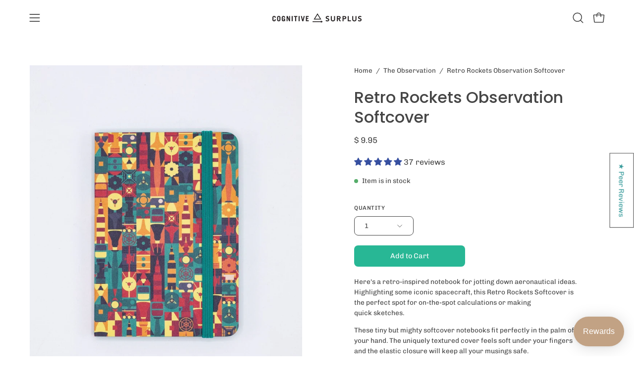

--- FILE ---
content_type: text/html; charset=utf-8
request_url: https://cognitive-surplus.com/collections/the-observation/products/retro-rockets-observation-softcover
body_size: 88100
content:
<!doctype html>
<html class="no-js no-touch page-loading" lang="en">
<head><meta charset="utf-8">
<meta http-equiv="X-UA-Compatible" content="IE=edge">
<meta name="viewport" content="width=device-width, height=device-height, initial-scale=1.0, minimum-scale=1.0">
<link rel="canonical" href="https://cognitive-surplus.com/products/retro-rockets-observation-softcover"><link rel="preconnect" href="https://fonts.shopifycdn.com" crossorigin><link rel="preload" as="font" href="//cognitive-surplus.com/cdn/fonts/chivo/chivo_n4.059fadbbf52d9f02350103459eb216e4b24c4661.woff2" type="font/woff2" crossorigin><link rel="preload" as="font" href="//cognitive-surplus.com/cdn/fonts/poppins/poppins_n5.ad5b4b72b59a00358afc706450c864c3c8323842.woff2" type="font/woff2" crossorigin><link rel="preload" as="image" href="//cognitive-surplus.com/cdn/shop/t/103/assets/loading.svg?v=91665432863842511931750785720"><style data-shopify>
  .no-js.page-loading .loading-overlay,
  html:not(.page-loading) .loading-overlay { opacity: 0; visibility: hidden; pointer-events: none; animation: fadeOut 1s ease; transition: visibility 0s linear 1s; }

  .loading-overlay { position: fixed; top: 0; left: 0; z-index: 99999; width: 100vw; height: 100vh; display: flex; align-items: center; justify-content: center; background: var(--overlay-bg, var(--COLOR-BLACK-WHITE)); }</style><link rel="preload" as="image" href="//cognitive-surplus.com/cdn/shop/files/Logo_500px_-768_100x100.png?v=1658962483" data-preload="100x100"><style data-shopify>.loader__image__holder { position: absolute; top: 0; left: 0; width: 100%; height: 100%; font-size: 0; display: none; align-items: center; justify-content: center; animation: pulse-loading 2s infinite ease-in-out; }
    .loader__image__holder:has(.loader__image--fallback) { animation: none; }
    .loading-image .loader__image__holder { display: flex; }
    .loader__image { max-width: 100px; height: auto; object-fit: contain; }
    .loading-image .loader__image--fallback { width: 150px; height: 150px; max-width: 150px; mask: var(--loading-svg) center center/contain no-repeat; background: var(--overlay-bg-svg, var(--COLOR-WHITE-BLACK)); }</style><script>
    const loadingAppearance = "always";
    const loaded = sessionStorage.getItem('loaded');

    if (loadingAppearance === 'once') {
      if (loaded === null) {
        sessionStorage.setItem('loaded', true);
        document.documentElement.classList.add('loading-image');
      }
    } else {
      document.documentElement.classList.add('loading-image');
    }
  </script><link rel="shortcut icon" href="//cognitive-surplus.com/cdn/shop/files/Favicon_1_32x32.png?v=1614310434" type="image/png">
<title>Retro Rockets Observation Softcover
  
  
   &ndash; Cognitive Surplus</title><meta name="description" content="Here&#39;s a retro-inspired notebook for jotting down aeronautical ideas. Highlighting some iconic spacecraft, this Retro Rockets Softcover is the perfect spot for on-the-spot calculations or making quick sketches. These tiny but mighty softcover notebooks fit perfectly in the palm of your hand. The uniquely textured cover">

<meta property="og:site_name" content="Cognitive Surplus">
<meta property="og:url" content="https://cognitive-surplus.com/products/retro-rockets-observation-softcover">
<meta property="og:title" content="Retro Rockets Observation Softcover">
<meta property="og:type" content="product">
<meta property="og:description" content="Here&#39;s a retro-inspired notebook for jotting down aeronautical ideas. Highlighting some iconic spacecraft, this Retro Rockets Softcover is the perfect spot for on-the-spot calculations or making quick sketches. These tiny but mighty softcover notebooks fit perfectly in the palm of your hand. The uniquely textured cover"><meta property="og:image" content="http://cognitive-surplus.com/cdn/shop/products/Retro-Rockets-Observation-Softcover-Cognitive-Surplus-47.jpg?v=1659242397">
  <meta property="og:image:secure_url" content="https://cognitive-surplus.com/cdn/shop/products/Retro-Rockets-Observation-Softcover-Cognitive-Surplus-47.jpg?v=1659242397">
  <meta property="og:image:width" content="1440">
  <meta property="og:image:height" content="1800"><meta property="og:price:amount" content="9.95">
  <meta property="og:price:currency" content="USD"><meta name="twitter:site" content="@cognitivesrplus"><meta name="twitter:card" content="summary_large_image">
<meta name="twitter:title" content="Retro Rockets Observation Softcover">
<meta name="twitter:description" content="Here&#39;s a retro-inspired notebook for jotting down aeronautical ideas. Highlighting some iconic spacecraft, this Retro Rockets Softcover is the perfect spot for on-the-spot calculations or making quick sketches. These tiny but mighty softcover notebooks fit perfectly in the palm of your hand. The uniquely textured cover"><style data-shopify>@font-face {
  font-family: Poppins;
  font-weight: 500;
  font-style: normal;
  font-display: swap;
  src: url("//cognitive-surplus.com/cdn/fonts/poppins/poppins_n5.ad5b4b72b59a00358afc706450c864c3c8323842.woff2") format("woff2"),
       url("//cognitive-surplus.com/cdn/fonts/poppins/poppins_n5.33757fdf985af2d24b32fcd84c9a09224d4b2c39.woff") format("woff");
}

    @font-face {
  font-family: Chivo;
  font-weight: 400;
  font-style: normal;
  font-display: swap;
  src: url("//cognitive-surplus.com/cdn/fonts/chivo/chivo_n4.059fadbbf52d9f02350103459eb216e4b24c4661.woff2") format("woff2"),
       url("//cognitive-surplus.com/cdn/fonts/chivo/chivo_n4.f2f8fca8b7ff9f510fa7f09ffe5448b3504bccf5.woff") format("woff");
}

    @font-face {
  font-family: Chivo;
  font-weight: 400;
  font-style: normal;
  font-display: swap;
  src: url("//cognitive-surplus.com/cdn/fonts/chivo/chivo_n4.059fadbbf52d9f02350103459eb216e4b24c4661.woff2") format("woff2"),
       url("//cognitive-surplus.com/cdn/fonts/chivo/chivo_n4.f2f8fca8b7ff9f510fa7f09ffe5448b3504bccf5.woff") format("woff");
}

    @font-face {
  font-family: Pacifico;
  font-weight: 400;
  font-style: normal;
  font-display: swap;
  src: url("//cognitive-surplus.com/cdn/fonts/pacifico/pacifico_n4.70d15be9aa2255257fe626d87fbc1ed38436b047.woff2") format("woff2"),
       url("//cognitive-surplus.com/cdn/fonts/pacifico/pacifico_n4.a3007cff6385e4e75c208a720cd121ff3558d293.woff") format("woff");
}


    
      @font-face {
  font-family: Poppins;
  font-weight: 600;
  font-style: normal;
  font-display: swap;
  src: url("//cognitive-surplus.com/cdn/fonts/poppins/poppins_n6.aa29d4918bc243723d56b59572e18228ed0786f6.woff2") format("woff2"),
       url("//cognitive-surplus.com/cdn/fonts/poppins/poppins_n6.5f815d845fe073750885d5b7e619ee00e8111208.woff") format("woff");
}

    

    
      @font-face {
  font-family: Poppins;
  font-weight: 100;
  font-style: normal;
  font-display: swap;
  src: url("//cognitive-surplus.com/cdn/fonts/poppins/poppins_n1.91f1f2f2f3840810961af59e3a012dcc97d8ef59.woff2") format("woff2"),
       url("//cognitive-surplus.com/cdn/fonts/poppins/poppins_n1.58d050ae3fe39914ce84b159a8c37ae874d01bfc.woff") format("woff");
}

    

    
      @font-face {
  font-family: Poppins;
  font-weight: 700;
  font-style: normal;
  font-display: swap;
  src: url("//cognitive-surplus.com/cdn/fonts/poppins/poppins_n7.56758dcf284489feb014a026f3727f2f20a54626.woff2") format("woff2"),
       url("//cognitive-surplus.com/cdn/fonts/poppins/poppins_n7.f34f55d9b3d3205d2cd6f64955ff4b36f0cfd8da.woff") format("woff");
}

    

    
      @font-face {
  font-family: Chivo;
  font-weight: 100;
  font-style: normal;
  font-display: swap;
  src: url("//cognitive-surplus.com/cdn/fonts/chivo/chivo_n1.4b2351ded2a8436c3479fd3f4338a07ee8e215ed.woff2") format("woff2"),
       url("//cognitive-surplus.com/cdn/fonts/chivo/chivo_n1.0f0cd8bbf54d5ed9f15989b3831604e4c6891afd.woff") format("woff");
}

    

    
      @font-face {
  font-family: Chivo;
  font-weight: 500;
  font-style: normal;
  font-display: swap;
  src: url("//cognitive-surplus.com/cdn/fonts/chivo/chivo_n5.c125a8c4bc0d09495fd5b46de945af4518af33bf.woff2") format("woff2"),
       url("//cognitive-surplus.com/cdn/fonts/chivo/chivo_n5.267686de1c9b5937c512531b839eb191c57b8b51.woff") format("woff");
}

    

    
      @font-face {
  font-family: Chivo;
  font-weight: 400;
  font-style: italic;
  font-display: swap;
  src: url("//cognitive-surplus.com/cdn/fonts/chivo/chivo_i4.95e9c0ba514943a715970b2897b31bdfdc9132b8.woff2") format("woff2"),
       url("//cognitive-surplus.com/cdn/fonts/chivo/chivo_i4.31da6515f3970f86ac14321ace1609bd161f315f.woff") format("woff");
}

    

    
      @font-face {
  font-family: Chivo;
  font-weight: 700;
  font-style: italic;
  font-display: swap;
  src: url("//cognitive-surplus.com/cdn/fonts/chivo/chivo_i7.0e5a75162c3ca7258edd3d59adf64e0fd118a226.woff2") format("woff2"),
       url("//cognitive-surplus.com/cdn/fonts/chivo/chivo_i7.f9fd944b04861b64efaebd9de502668b4b566567.woff") format("woff");
}

    

    
      @font-face {
  font-family: Chivo;
  font-weight: 500;
  font-style: normal;
  font-display: swap;
  src: url("//cognitive-surplus.com/cdn/fonts/chivo/chivo_n5.c125a8c4bc0d09495fd5b46de945af4518af33bf.woff2") format("woff2"),
       url("//cognitive-surplus.com/cdn/fonts/chivo/chivo_n5.267686de1c9b5937c512531b839eb191c57b8b51.woff") format("woff");
}

    
:root {--COLOR-PRIMARY-OPPOSITE: #ffffff;
      --COLOR-PRIMARY-LIGHTEN-DARKEN-ALPHA-20: rgba(61, 213, 177, 0.2);
      --COLOR-PRIMARY-LIGHTEN-DARKEN-ALPHA-30: rgba(61, 213, 177, 0.3);

      --PRIMARY-BUTTONS-COLOR-BG: #28b795;
      --PRIMARY-BUTTONS-COLOR-TEXT: #ffffff;
      --PRIMARY-BUTTONS-COLOR-TEXT-ALPHA-10: rgba(255, 255, 255, 0.1);
      --PRIMARY-BUTTONS-COLOR-BORDER: #28b795;
      --PRIMARY-BUTTONS-COLOR-HOVER: rgba(255, 255, 255, 0.2);

      --PRIMARY-BUTTONS-COLOR-LIGHTEN-DARKEN: #3dd5b1;

      --PRIMARY-BUTTONS-COLOR-ALPHA-05: rgba(40, 183, 149, 0.05);
      --PRIMARY-BUTTONS-COLOR-ALPHA-10: rgba(40, 183, 149, 0.1);
      --PRIMARY-BUTTONS-COLOR-ALPHA-50: rgba(40, 183, 149, 0.5);--COLOR-SECONDARY-OPPOSITE: #000000;
      --COLOR-SECONDARY-OPPOSITE-ALPHA-20: rgba(0, 0, 0, 0.2);
      --COLOR-SECONDARY-LIGHTEN-DARKEN-ALPHA-20: rgba(230, 230, 230, 0.2);
      --COLOR-SECONDARY-LIGHTEN-DARKEN-ALPHA-30: rgba(230, 230, 230, 0.3);

      --SECONDARY-BUTTONS-COLOR-BG: #ffffff;
      --SECONDARY-BUTTONS-COLOR-TEXT: #000000;
      --SECONDARY-BUTTONS-COLOR-TEXT-ALPHA-10: rgba(0, 0, 0, 0.1);
      --SECONDARY-BUTTONS-COLOR-BORDER: #ffffff;

      --SECONDARY-BUTTONS-COLOR-ALPHA-05: rgba(255, 255, 255, 0.05);
      --SECONDARY-BUTTONS-COLOR-ALPHA-10: rgba(255, 255, 255, 0.1);
      --SECONDARY-BUTTONS-COLOR-ALPHA-50: rgba(255, 255, 255, 0.5);--OUTLINE-BUTTONS-PRIMARY-BG: transparent;
      --OUTLINE-BUTTONS-PRIMARY-TEXT: #28b795;
      --OUTLINE-BUTTONS-PRIMARY-TEXT-ALPHA-10: rgba(40, 183, 149, 0.1);
      --OUTLINE-BUTTONS-PRIMARY-BORDER: #28b795;
      --OUTLINE-BUTTONS-PRIMARY-BG-HOVER: rgba(61, 213, 177, 0.2);

      --OUTLINE-BUTTONS-SECONDARY-BG: transparent;
      --OUTLINE-BUTTONS-SECONDARY-TEXT: #ffffff;
      --OUTLINE-BUTTONS-SECONDARY-TEXT-ALPHA-10: rgba(255, 255, 255, 0.1);
      --OUTLINE-BUTTONS-SECONDARY-BORDER: #ffffff;
      --OUTLINE-BUTTONS-SECONDARY-BG-HOVER: rgba(230, 230, 230, 0.2);

      --OUTLINE-BUTTONS-WHITE-BG: transparent;
      --OUTLINE-BUTTONS-WHITE-TEXT: #ffffff;
      --OUTLINE-BUTTONS-WHITE-TEXT-ALPHA-10: rgba(255, 255, 255, 0.1);
      --OUTLINE-BUTTONS-WHITE-BORDER: #ffffff;

      --OUTLINE-BUTTONS-BLACK-BG: transparent;
      --OUTLINE-BUTTONS-BLACK-TEXT: #000000;
      --OUTLINE-BUTTONS-BLACK-TEXT-ALPHA-10: rgba(0, 0, 0, 0.1);
      --OUTLINE-BUTTONS-BLACK-BORDER: #000000;--OUTLINE-SOLID-BUTTONS-PRIMARY-BG: #28b795;
      --OUTLINE-SOLID-BUTTONS-PRIMARY-TEXT: #ffffff;
      --OUTLINE-SOLID-BUTTONS-PRIMARY-TEXT-ALPHA-10: rgba(255, 255, 255, 0.1);
      --OUTLINE-SOLID-BUTTONS-PRIMARY-BORDER: #ffffff;
      --OUTLINE-SOLID-BUTTONS-PRIMARY-BG-HOVER: rgba(255, 255, 255, 0.2);

      --OUTLINE-SOLID-BUTTONS-SECONDARY-BG: #ffffff;
      --OUTLINE-SOLID-BUTTONS-SECONDARY-TEXT: #000000;
      --OUTLINE-SOLID-BUTTONS-SECONDARY-TEXT-ALPHA-10: rgba(0, 0, 0, 0.1);
      --OUTLINE-SOLID-BUTTONS-SECONDARY-BORDER: #000000;
      --OUTLINE-SOLID-BUTTONS-SECONDARY-BG-HOVER: rgba(0, 0, 0, 0.2);

      --OUTLINE-SOLID-BUTTONS-WHITE-BG: #ffffff;
      --OUTLINE-SOLID-BUTTONS-WHITE-TEXT: #000000;
      --OUTLINE-SOLID-BUTTONS-WHITE-TEXT-ALPHA-10: rgba(0, 0, 0, 0.1);
      --OUTLINE-SOLID-BUTTONS-WHITE-BORDER: #000000;

      --OUTLINE-SOLID-BUTTONS-BLACK-BG: #000000;
      --OUTLINE-SOLID-BUTTONS-BLACK-TEXT: #ffffff;
      --OUTLINE-SOLID-BUTTONS-BLACK-TEXT-ALPHA-10: rgba(255, 255, 255, 0.1);
      --OUTLINE-SOLID-BUTTONS-BLACK-BORDER: #ffffff;--COLOR-HEADING: #454545;
      --COLOR-TEXT: #454545;
      --COLOR-TEXT-DARKEN: #121212;
      --COLOR-TEXT-LIGHTEN: #787878;
      --COLOR-TEXT-ALPHA-5: rgba(69, 69, 69, 0.05);
      --COLOR-TEXT-ALPHA-8: rgba(69, 69, 69, 0.08);
      --COLOR-TEXT-ALPHA-10: rgba(69, 69, 69, 0.1);
      --COLOR-TEXT-ALPHA-15: rgba(69, 69, 69, 0.15);
      --COLOR-TEXT-ALPHA-20: rgba(69, 69, 69, 0.2);
      --COLOR-TEXT-ALPHA-25: rgba(69, 69, 69, 0.25);
      --COLOR-TEXT-ALPHA-50: rgba(69, 69, 69, 0.5);
      --COLOR-TEXT-ALPHA-60: rgba(69, 69, 69, 0.6);
      --COLOR-TEXT-ALPHA-85: rgba(69, 69, 69, 0.85);

      --COLOR-BG: #ffffff;
      --COLOR-BG-ALPHA-25: rgba(255, 255, 255, 0.25);
      --COLOR-BG-ALPHA-35: rgba(255, 255, 255, 0.35);
      --COLOR-BG-ALPHA-60: rgba(255, 255, 255, 0.6);
      --COLOR-BG-ALPHA-65: rgba(255, 255, 255, 0.65);
      --COLOR-BG-ALPHA-85: rgba(255, 255, 255, 0.85);
      --COLOR-BG-DARKEN: #e6e6e6;
      --COLOR-BG-LIGHTEN-DARKEN: #e6e6e6;
      --COLOR-BG-LIGHTEN-DARKEN-SHIMMER-BG: #fafafa;
      --COLOR-BG-LIGHTEN-DARKEN-SHIMMER-EFFECT: #f5f5f5;
      --COLOR-BG-LIGHTEN-DARKEN-SHIMMER-ENHANCEMENT: #000000;
      --COLOR-BG-LIGHTEN-DARKEN-FOREGROUND: #f7f7f7;
      --COLOR-BG-LIGHTEN-DARKEN-HIGHLIGHT: #d9d9d9;
      --COLOR-BG-LIGHTEN-DARKEN-SEARCH-LOADER: #cccccc;
      --COLOR-BG-LIGHTEN-DARKEN-SEARCH-LOADER-LINE: #e6e6e6;
      --COLOR-BG-LIGHTEN-DARKEN-2: #cdcdcd;
      --COLOR-BG-LIGHTEN-DARKEN-3: #c0c0c0;
      --COLOR-BG-LIGHTEN-DARKEN-4: #b3b3b3;
      --COLOR-BG-LIGHTEN-DARKEN-5: #a6a6a6;
      --COLOR-BG-LIGHTEN-DARKEN-6: #9a9a9a;
      --COLOR-BG-LIGHTEN-DARKEN-CONTRAST: #b3b3b3;
      --COLOR-BG-LIGHTEN-DARKEN-CONTRAST-2: #a6a6a6;
      --COLOR-BG-LIGHTEN-DARKEN-CONTRAST-3: #999999;
      --COLOR-BG-LIGHTEN-DARKEN-CONTRAST-4: #8c8c8c;
      --COLOR-BG-LIGHTEN-DARKEN-CONTRAST-5: #808080;
      --COLOR-BG-LIGHTEN-DARKEN-CONTRAST-6: #737373;

      --COLOR-INPUT-BG: #ffffff;

      --COLOR-ACCENT: #364fa0;
      --COLOR-ACCENT-TEXT: #fff;
      --COLOR-ACCENT-MIX-ALPHA: rgba(27, 40, 80, 0.1);

      --COLOR-BORDER: #9d9d9d;
      --COLOR-BORDER-ALPHA-15: rgba(157, 157, 157, 0.15);
      --COLOR-BORDER-ALPHA-30: rgba(157, 157, 157, 0.3);
      --COLOR-BORDER-ALPHA-50: rgba(157, 157, 157, 0.5);
      --COLOR-BORDER-ALPHA-65: rgba(157, 157, 157, 0.65);
      --COLOR-BORDER-LIGHTEN-DARKEN: #515151;
      --COLOR-BORDER-HAIRLINE: #f7f7f7;

      --COLOR-SALE-BG: #004AC7;
      --COLOR-SALE-TEXT: #ffffff;
      --COLOR-CUSTOM-BG: #000000;
      --COLOR-CUSTOM-TEXT: #ffffff;
      --COLOR-SOLD-BG: #9d9d9d;
      --COLOR-SOLD-TEXT: #ffffff;
      --COLOR-SAVING-BG: #ff6d6d;
      --COLOR-SAVING-TEXT: #ffffff;

      --COLOR-WHITE-BLACK: #fff;
      --COLOR-BLACK-WHITE: #000;
      --COLOR-BLACK-WHITE-ALPHA-25: rgba(0, 0, 0, 0.25);
      --COLOR-BLACK-WHITE-ALPHA-34: rgba(0, 0, 0, 0.34);
      --COLOR-BG-OVERLAY: rgba(255, 255, 255, 0.5);--COLOR-DISABLED-GREY: rgba(69, 69, 69, 0.05);
      --COLOR-DISABLED-GREY-DARKEN: rgba(69, 69, 69, 0.45);
      --COLOR-ERROR: #D02E2E;
      --COLOR-ERROR-BG: #f3cbcb;
      --COLOR-SUCCESS: #56AD6A;
      --COLOR-SUCCESS-BG: #ECFEF0;
      --COLOR-WARN: #ECBD5E;
      --COLOR-TRANSPARENT: rgba(255, 255, 255, 0);

      --COLOR-WHITE: #ffffff;
      --COLOR-WHITE-DARKEN: #f2f2f2;
      --COLOR-WHITE-ALPHA-10: rgba(255, 255, 255, 0.1);
      --COLOR-WHITE-ALPHA-20: rgba(255, 255, 255, 0.2);
      --COLOR-WHITE-ALPHA-25: rgba(255, 255, 255, 0.25);
      --COLOR-WHITE-ALPHA-50: rgba(255, 255, 255, 0.5);
      --COLOR-WHITE-ALPHA-60: rgba(255, 255, 255, 0.6);
      --COLOR-BLACK: #000000;
      --COLOR-BLACK-LIGHTEN: #1a1a1a;
      --COLOR-BLACK-ALPHA-05: rgba(0, 0, 0, 0.05);
      --COLOR-BLACK-ALPHA-10: rgba(0, 0, 0, 0.1);
      --COLOR-BLACK-ALPHA-20: rgba(0, 0, 0, 0.2);
      --COLOR-BLACK-ALPHA-25: rgba(0, 0, 0, 0.25);
      --COLOR-BLACK-ALPHA-50: rgba(0, 0, 0, 0.5);
      --COLOR-BLACK-ALPHA-60: rgba(0, 0, 0, 0.6);--FONT-STACK-BODY: Chivo, sans-serif;
      --FONT-STYLE-BODY: normal;
      --FONT-STYLE-BODY-ITALIC: italic;
      --FONT-ADJUST-BODY: 0.95;

      --FONT-WEIGHT-BODY: 400;
      --FONT-WEIGHT-BODY-LIGHT: 100;
      --FONT-WEIGHT-BODY-MEDIUM: 700;
      --FONT-WEIGHT-BODY-BOLD: 500;

      --FONT-STACK-HEADING: Poppins, sans-serif;
      --FONT-STYLE-HEADING: normal;
      --FONT-STYLE-HEADING-ITALIC: italic;
      --FONT-ADJUST-HEADING: 1.0;

      --FONT-WEIGHT-HEADING: 500;
      --FONT-WEIGHT-HEADING-LIGHT: 100;
      --FONT-WEIGHT-HEADING-MEDIUM: 700;
      --FONT-WEIGHT-HEADING-BOLD: 600;

      --FONT-STACK-NAV: Chivo, sans-serif;
      --FONT-STYLE-NAV: normal;
      --FONT-STYLE-NAV-ITALIC: italic;
      --FONT-ADJUST-NAV: 0.85;
      --FONT-ADJUST-NAV-TOP-LEVEL: 0.7;

      --FONT-WEIGHT-NAV: 400;
      --FONT-WEIGHT-NAV-LIGHT: 100;
      --FONT-WEIGHT-NAV-MEDIUM: 700;
      --FONT-WEIGHT-NAV-BOLD: 500;

      --FONT-ADJUST-PRODUCT-GRID: 0.9;
      --FONT-ADJUST-PRODUCT-GRID-HEADING: 0.9;

      --FONT-ADJUST-BADGES: 1.0;

      --FONT-STACK-BUTTON: Chivo, sans-serif;
      --FONT-STYLE-BUTTON: normal;
      --FONT-STYLE-BUTTON-ITALIC: italic;
      --FONT-ADJUST-SMALL-BUTTON: 0.9;
      --FONT-ADJUST-MEDIUM-BUTTON: 0.9;
      --FONT-ADJUST-LARGE-BUTTON: 0.9;

      --FONT-WEIGHT-BUTTON: 400;
      --FONT-WEIGHT-BUTTON-MEDIUM: 700;
      --FONT-WEIGHT-BUTTON-BOLD: 500;

      --FONT-STACK-SUBHEADING: Chivo, sans-serif;
      --FONT-STYLE-SUBHEADING: normal;
      --FONT-ADJUST-SUBHEADING: 1.0;

      --FONT-WEIGHT-SUBHEADING: 400;
      --FONT-WEIGHT-SUBHEADING-BOLD: 500;

      --FONT-STACK-LABEL: Chivo, sans-serif;
      --FONT-STYLE-LABEL: normal;
      --FONT-ADJUST-LABEL: 0.65;

      --FONT-STACK-HIGHLIGHT: Pacifico, cursive;
      --FONT-STYLE-HIGHLIGHT: normal;
      --FONT-WEIGHT-HIGHLIGHT: 400;

      --FONT-WEIGHT-LABEL: 500;

      --LETTER-SPACING-NAV: 0.0em;
      --LETTER-SPACING-HEADING: 0.0em;
      --LETTER-SPACING-SUBHEADING: -0.025em;
      --LETTER-SPACING-BUTTON: 0.0em;
      --LETTER-SPACING-LABEL: 0.05em;

      --BUTTON-TEXT-CAPS: none;
      --HEADING-TEXT-CAPS: none;
      --SUBHEADING-TEXT-CAPS: none;
      --LABEL-TEXT-CAPS: uppercase;--FONT-SIZE-INPUT: 1rem;--RADIUS: 8px;
      --RADIUS-SMALL: 8px;
      --RADIUS-TINY: 8px;
      --RADIUS-CHECKBOX: 4px;
      --RADIUS-TEXTAREA: 8px;--RADIUS-BADGE: 4px;--PRODUCT-MEDIA-PADDING-TOP: 130.0%;--BORDER-WIDTH: 1px;--STROKE-WIDTH: 12px;--SITE-WIDTH: 1440px;
      --SITE-WIDTH-NARROW: 840px;

      
      --SMALL-BUTTON-WIDTH: 50px;
      --MEDIUM-BUTTON-WIDTH: 150px;
      --LARGE-BUTTON-WIDTH: 200px;
      --SMALL-BUTTON-HEIGHT: 20px;
      --MEDIUM-BUTTON-HEIGHT: 20px;
      --LARGE-BUTTON-HEIGHT: 20px;--COLOR-UPSELLS-BG: #F1EFE8;
      --COLOR-UPSELLS-TEXT: #0B0B0B;
      --COLOR-UPSELLS-TEXT-LIGHTEN: #3e3e3e;
      --COLOR-UPSELLS-DISABLED-GREY-DARKEN: rgba(11, 11, 11, 0.45);
      --UPSELLS-HEIGHT: 130px;
      --UPSELLS-IMAGE-WIDTH: 30%;--ICON-ARROW-RIGHT: url( "//cognitive-surplus.com/cdn/shop/t/103/assets/icon-chevron-right.svg?v=115618353204357621731750785719" );--loading-svg: url( "//cognitive-surplus.com/cdn/shop/t/103/assets/loading.svg?v=91665432863842511931750785720" );
      --icon-check: url( "//cognitive-surplus.com/cdn/shop/t/103/assets/icon-check.svg?v=175316081881880408121750785719" );
      --icon-check-swatch: url( "//cognitive-surplus.com/cdn/shop/t/103/assets/icon-check-swatch.svg?v=131897745589030387781750785719" );
      --icon-zoom-in: url( "//cognitive-surplus.com/cdn/shop/t/103/assets/icon-zoom-in.svg?v=157433013461716915331750785719" );
      --icon-zoom-out: url( "//cognitive-surplus.com/cdn/shop/t/103/assets/icon-zoom-out.svg?v=164909107869959372931750785719" );--collection-sticky-bar-height: 0px;
      --collection-image-padding-top: 60%;

      --drawer-width: 400px;
      --drawer-transition: transform 0.4s cubic-bezier(0.46, 0.01, 0.32, 1);--gutter: 60px;
      --gutter-mobile: 20px;
      --grid-gutter: 20px;
      --grid-gutter-mobile: 35px;--inner: 20px;
      --inner-tablet: 18px;
      --inner-mobile: 16px;--grid: repeat(4, minmax(0, 1fr));
      --grid-tablet: repeat(3, minmax(0, 1fr));
      --grid-mobile: repeat(2, minmax(0, 1fr));
      --megamenu-grid: repeat(4, minmax(0, 1fr));
      --grid-row: 1 / span 4;--scrollbar-width: 0px;--overlay: #000;
      --overlay-opacity: 1;--swatch-width: 38px;
      --swatch-height: 26px;
      --swatch-size: 32px;
      --swatch-size-mobile: 30px;

      
      --move-offset: 20px;

      
      --autoplay-speed: 2200ms;
    }

    
.cart__item__image:after,
    .product__media__container:after,
    .products-list__item__image:after,
    .products-list__item__image-bg:after,
    .blog-item__product__image:after {
      content: '';
      position: absolute;
      z-index: 1;
      inset: 0;
      background: rgba(0, 0, 0, .03);
      pointer-events: none;
    }</style><link href="//cognitive-surplus.com/cdn/shop/t/103/assets/theme.css?v=149835560645541651431750786713" rel="stylesheet" type="text/css" media="all" /><script
  type="text/javascript"
>
    if (window.MSInputMethodContext && document.documentMode) {
      var scripts = document.getElementsByTagName('script')[0];
      var polyfill = document.createElement("script");
      polyfill.defer = true;
      polyfill.src = "//cognitive-surplus.com/cdn/shop/t/103/assets/ie11.js?v=164037955086922138091750785719";

      scripts.parentNode.insertBefore(polyfill, scripts);

      document.documentElement.classList.add('ie11');
    } else {
      document.documentElement.className = document.documentElement.className.replace('no-js', 'js');
    }

    let root = '/';
    if (root[root.length - 1] !== '/') {
      root = `${root}/`;
    }

    window.theme = {
      routes: {
        root: root,
        cart_url: "\/cart",
        cart_add_url: "\/cart\/add",
        cart_change_url: "\/cart\/change",
        shop_url: "https:\/\/cognitive-surplus.com",
        searchUrl: '/search',
        predictiveSearchUrl: '/search/suggest',
        product_recommendations_url: "\/recommendations\/products"
      },
      assets: {
        photoswipe: '//cognitive-surplus.com/cdn/shop/t/103/assets/photoswipe.js?v=162613001030112971491750785720',
        smoothscroll: '//cognitive-surplus.com/cdn/shop/t/103/assets/smoothscroll.js?v=37906625415260927261750785720',
        no_image: "//cognitive-surplus.com/cdn/shop/files/Logo_500px_-768_1024x.png?v=1658962483",
        swatches: '//cognitive-surplus.com/cdn/shop/t/103/assets/swatches.json?v=173515608749819370211750785743',
        base: "//cognitive-surplus.com/cdn/shop/t/103/assets/"
      },
      strings: {
        add_to_cart: "Add to Cart",
        cart_acceptance_error: "You must accept our terms and conditions.",
        cart_empty: "Your cart is currently empty.",
        cart_price: "Price",
        cart_quantity: "Quantity",
        cart_items_one: "{{ count }} item",
        cart_items_many: "{{ count }} items",
        cart_title: "Cart",
        cart_total: "Total",
        continue_shopping: "Continue Shopping",
        free: "Free",
        limit_error: "Sorry, looks like we don\u0026#39;t have enough of this product.",
        preorder: "Pre-Order",
        remove: "Remove",
        sale_badge_text: "Sale",
        saving_badge: "Save {{ discount }}",
        saving_up_to_badge: "Save up to {{ discount }}",
        sold_out: "Sold Out",
        subscription: "Subscription",
        unavailable: "Unavailable",
        unit_price_label: "Unit price",
        unit_price_separator: "per",
        zero_qty_error: "Quantity must be greater than 0.",
        delete_confirm: "Are you sure you wish to delete this address?",
        newsletter_product_availability: "Notify Me When It’s Available"
      },
      icons: {
        close: '<svg aria-hidden="true" focusable="false" role="presentation" class="icon icon-close" viewBox="0 0 192 192"><path d="M150 42 42 150M150 150 42 42" stroke="currentColor" stroke-linecap="round" stroke-linejoin="round"/></svg>'
      },
      settings: {
        animationsEnabled: true,
        cartType: "drawer",
        enableAcceptTerms: false,
        enableInfinityScroll: true,
        enablePaymentButton: true,
        gridImageSize: "cover",
        gridImageAspectRatio: 1.3,
        mobileMenuBehaviour: "trigger",
        productGridHover: "slideshow",
        savingBadgeType: "percentage",
        showSaleBadge: true,
        showSoldBadge: true,
        showSavingBadge: false,
        quickBuy: "quick_buy",
        suggestArticles: false,
        suggestCollections: true,
        suggestProducts: true,
        suggestPages: false,
        suggestionsResultsLimit: 10,
        currency_code_enable: false,
        hideInventoryCount: true,
        colorSwatchesType: "theme",
        atcButtonShowPrice: false,
        buynowButtonColor: "btn--white",
        buynowButtonStyle: "btn--solid-border",
        buynowButtonSize: "btn--medium",
        mobileMenuType: "new",
      },
      sizes: {
        mobile: 480,
        small: 768,
        large: 1024,
        widescreen: 1440
      },
      moneyFormat: "$ {{amount}}",
      moneyWithCurrencyFormat: "$ {{amount}} USD",
      subtotal: 0,
      current_iso_code: "USD",
      info: {
        name: 'Palo Alto'
      },
      version: '7.0.0'
    };
    window.PaloAlto = window.PaloAlto || {};
    window.slate = window.slate || {};
    window.isHeaderTransparent = false;
    window.stickyHeaderHeight = 60;
    window.lastWindowWidth = window.innerWidth || document.documentElement.clientWidth;
</script><script src="//cognitive-surplus.com/cdn/shop/t/103/assets/vendor.js?v=42276325216716451771750785720" defer="defer"></script>
<script src="//cognitive-surplus.com/cdn/shop/t/103/assets/theme.js?v=8997254070375761731750785720" defer="defer"></script><script>window.performance && window.performance.mark && window.performance.mark('shopify.content_for_header.start');</script><meta name="google-site-verification" content="aDxXnAeVBjBbdx90bAXIZhWhB_pJ2T94xmJ3c9E_o3g">
<meta id="shopify-digital-wallet" name="shopify-digital-wallet" content="/10551086/digital_wallets/dialog">
<meta name="shopify-checkout-api-token" content="c37650d511b632291f4d1b163dbb3f37">
<meta id="in-context-paypal-metadata" data-shop-id="10551086" data-venmo-supported="false" data-environment="production" data-locale="en_US" data-paypal-v4="true" data-currency="USD">
<link rel="alternate" type="application/json+oembed" href="https://cognitive-surplus.com/products/retro-rockets-observation-softcover.oembed">
<script async="async" src="/checkouts/internal/preloads.js?locale=en-US"></script>
<link rel="preconnect" href="https://shop.app" crossorigin="anonymous">
<script async="async" src="https://shop.app/checkouts/internal/preloads.js?locale=en-US&shop_id=10551086" crossorigin="anonymous"></script>
<script id="apple-pay-shop-capabilities" type="application/json">{"shopId":10551086,"countryCode":"US","currencyCode":"USD","merchantCapabilities":["supports3DS"],"merchantId":"gid:\/\/shopify\/Shop\/10551086","merchantName":"Cognitive Surplus","requiredBillingContactFields":["postalAddress","email","phone"],"requiredShippingContactFields":["postalAddress","email","phone"],"shippingType":"shipping","supportedNetworks":["visa","masterCard","amex","discover","elo","jcb"],"total":{"type":"pending","label":"Cognitive Surplus","amount":"1.00"},"shopifyPaymentsEnabled":true,"supportsSubscriptions":true}</script>
<script id="shopify-features" type="application/json">{"accessToken":"c37650d511b632291f4d1b163dbb3f37","betas":["rich-media-storefront-analytics"],"domain":"cognitive-surplus.com","predictiveSearch":true,"shopId":10551086,"locale":"en"}</script>
<script>var Shopify = Shopify || {};
Shopify.shop = "cognitive-surplus.myshopify.com";
Shopify.locale = "en";
Shopify.currency = {"active":"USD","rate":"1.0"};
Shopify.country = "US";
Shopify.theme = {"name":"June 2025 Palo Alto","id":137106030669,"schema_name":"Palo Alto","schema_version":"7.0.0","theme_store_id":777,"role":"main"};
Shopify.theme.handle = "null";
Shopify.theme.style = {"id":null,"handle":null};
Shopify.cdnHost = "cognitive-surplus.com/cdn";
Shopify.routes = Shopify.routes || {};
Shopify.routes.root = "/";</script>
<script type="module">!function(o){(o.Shopify=o.Shopify||{}).modules=!0}(window);</script>
<script>!function(o){function n(){var o=[];function n(){o.push(Array.prototype.slice.apply(arguments))}return n.q=o,n}var t=o.Shopify=o.Shopify||{};t.loadFeatures=n(),t.autoloadFeatures=n()}(window);</script>
<script>
  window.ShopifyPay = window.ShopifyPay || {};
  window.ShopifyPay.apiHost = "shop.app\/pay";
  window.ShopifyPay.redirectState = null;
</script>
<script id="shop-js-analytics" type="application/json">{"pageType":"product"}</script>
<script defer="defer" async type="module" src="//cognitive-surplus.com/cdn/shopifycloud/shop-js/modules/v2/client.init-shop-cart-sync_IZsNAliE.en.esm.js"></script>
<script defer="defer" async type="module" src="//cognitive-surplus.com/cdn/shopifycloud/shop-js/modules/v2/chunk.common_0OUaOowp.esm.js"></script>
<script type="module">
  await import("//cognitive-surplus.com/cdn/shopifycloud/shop-js/modules/v2/client.init-shop-cart-sync_IZsNAliE.en.esm.js");
await import("//cognitive-surplus.com/cdn/shopifycloud/shop-js/modules/v2/chunk.common_0OUaOowp.esm.js");

  window.Shopify.SignInWithShop?.initShopCartSync?.({"fedCMEnabled":true,"windoidEnabled":true});

</script>
<script>
  window.Shopify = window.Shopify || {};
  if (!window.Shopify.featureAssets) window.Shopify.featureAssets = {};
  window.Shopify.featureAssets['shop-js'] = {"shop-cart-sync":["modules/v2/client.shop-cart-sync_DLOhI_0X.en.esm.js","modules/v2/chunk.common_0OUaOowp.esm.js"],"init-fed-cm":["modules/v2/client.init-fed-cm_C6YtU0w6.en.esm.js","modules/v2/chunk.common_0OUaOowp.esm.js"],"shop-button":["modules/v2/client.shop-button_BCMx7GTG.en.esm.js","modules/v2/chunk.common_0OUaOowp.esm.js"],"shop-cash-offers":["modules/v2/client.shop-cash-offers_BT26qb5j.en.esm.js","modules/v2/chunk.common_0OUaOowp.esm.js","modules/v2/chunk.modal_CGo_dVj3.esm.js"],"init-windoid":["modules/v2/client.init-windoid_B9PkRMql.en.esm.js","modules/v2/chunk.common_0OUaOowp.esm.js"],"init-shop-email-lookup-coordinator":["modules/v2/client.init-shop-email-lookup-coordinator_DZkqjsbU.en.esm.js","modules/v2/chunk.common_0OUaOowp.esm.js"],"shop-toast-manager":["modules/v2/client.shop-toast-manager_Di2EnuM7.en.esm.js","modules/v2/chunk.common_0OUaOowp.esm.js"],"shop-login-button":["modules/v2/client.shop-login-button_BtqW_SIO.en.esm.js","modules/v2/chunk.common_0OUaOowp.esm.js","modules/v2/chunk.modal_CGo_dVj3.esm.js"],"avatar":["modules/v2/client.avatar_BTnouDA3.en.esm.js"],"pay-button":["modules/v2/client.pay-button_CWa-C9R1.en.esm.js","modules/v2/chunk.common_0OUaOowp.esm.js"],"init-shop-cart-sync":["modules/v2/client.init-shop-cart-sync_IZsNAliE.en.esm.js","modules/v2/chunk.common_0OUaOowp.esm.js"],"init-customer-accounts":["modules/v2/client.init-customer-accounts_DenGwJTU.en.esm.js","modules/v2/client.shop-login-button_BtqW_SIO.en.esm.js","modules/v2/chunk.common_0OUaOowp.esm.js","modules/v2/chunk.modal_CGo_dVj3.esm.js"],"init-shop-for-new-customer-accounts":["modules/v2/client.init-shop-for-new-customer-accounts_JdHXxpS9.en.esm.js","modules/v2/client.shop-login-button_BtqW_SIO.en.esm.js","modules/v2/chunk.common_0OUaOowp.esm.js","modules/v2/chunk.modal_CGo_dVj3.esm.js"],"init-customer-accounts-sign-up":["modules/v2/client.init-customer-accounts-sign-up_D6__K_p8.en.esm.js","modules/v2/client.shop-login-button_BtqW_SIO.en.esm.js","modules/v2/chunk.common_0OUaOowp.esm.js","modules/v2/chunk.modal_CGo_dVj3.esm.js"],"checkout-modal":["modules/v2/client.checkout-modal_C_ZQDY6s.en.esm.js","modules/v2/chunk.common_0OUaOowp.esm.js","modules/v2/chunk.modal_CGo_dVj3.esm.js"],"shop-follow-button":["modules/v2/client.shop-follow-button_XetIsj8l.en.esm.js","modules/v2/chunk.common_0OUaOowp.esm.js","modules/v2/chunk.modal_CGo_dVj3.esm.js"],"lead-capture":["modules/v2/client.lead-capture_DvA72MRN.en.esm.js","modules/v2/chunk.common_0OUaOowp.esm.js","modules/v2/chunk.modal_CGo_dVj3.esm.js"],"shop-login":["modules/v2/client.shop-login_ClXNxyh6.en.esm.js","modules/v2/chunk.common_0OUaOowp.esm.js","modules/v2/chunk.modal_CGo_dVj3.esm.js"],"payment-terms":["modules/v2/client.payment-terms_CNlwjfZz.en.esm.js","modules/v2/chunk.common_0OUaOowp.esm.js","modules/v2/chunk.modal_CGo_dVj3.esm.js"]};
</script>
<script>(function() {
  var isLoaded = false;
  function asyncLoad() {
    if (isLoaded) return;
    isLoaded = true;
    var urls = ["https:\/\/cdn.shopify.com\/s\/files\/1\/1055\/1086\/t\/74\/assets\/loy_10551086.js?v=1618261299\u0026shop=cognitive-surplus.myshopify.com","\/\/cdn.shopify.com\/proxy\/13a2e4c7729b7c540b6350bbc094f61b88613b50c3f8eafb063e86429c917ad4\/static.cdn.printful.com\/static\/js\/external\/shopify-product-customizer.js?v=0.28\u0026shop=cognitive-surplus.myshopify.com\u0026sp-cache-control=cHVibGljLCBtYXgtYWdlPTkwMA","https:\/\/cognitive-surplus.myshopify.com\/tools\/openGeo\/open.js?shop=cognitive-surplus.myshopify.com"];
    for (var i = 0; i < urls.length; i++) {
      var s = document.createElement('script');
      s.type = 'text/javascript';
      s.async = true;
      s.src = urls[i];
      var x = document.getElementsByTagName('script')[0];
      x.parentNode.insertBefore(s, x);
    }
  };
  if(window.attachEvent) {
    window.attachEvent('onload', asyncLoad);
  } else {
    window.addEventListener('load', asyncLoad, false);
  }
})();</script>
<script id="__st">var __st={"a":10551086,"offset":-28800,"reqid":"ef6c8a2a-b91f-4fd8-a0c9-ae1e1a6b0c00-1768389468","pageurl":"cognitive-surplus.com\/collections\/the-observation\/products\/retro-rockets-observation-softcover","u":"96f94990f9bb","p":"product","rtyp":"product","rid":6672598827085};</script>
<script>window.ShopifyPaypalV4VisibilityTracking = true;</script>
<script id="captcha-bootstrap">!function(){'use strict';const t='contact',e='account',n='new_comment',o=[[t,t],['blogs',n],['comments',n],[t,'customer']],c=[[e,'customer_login'],[e,'guest_login'],[e,'recover_customer_password'],[e,'create_customer']],r=t=>t.map((([t,e])=>`form[action*='/${t}']:not([data-nocaptcha='true']) input[name='form_type'][value='${e}']`)).join(','),a=t=>()=>t?[...document.querySelectorAll(t)].map((t=>t.form)):[];function s(){const t=[...o],e=r(t);return a(e)}const i='password',u='form_key',d=['recaptcha-v3-token','g-recaptcha-response','h-captcha-response',i],f=()=>{try{return window.sessionStorage}catch{return}},m='__shopify_v',_=t=>t.elements[u];function p(t,e,n=!1){try{const o=window.sessionStorage,c=JSON.parse(o.getItem(e)),{data:r}=function(t){const{data:e,action:n}=t;return t[m]||n?{data:e,action:n}:{data:t,action:n}}(c);for(const[e,n]of Object.entries(r))t.elements[e]&&(t.elements[e].value=n);n&&o.removeItem(e)}catch(o){console.error('form repopulation failed',{error:o})}}const l='form_type',E='cptcha';function T(t){t.dataset[E]=!0}const w=window,h=w.document,L='Shopify',v='ce_forms',y='captcha';let A=!1;((t,e)=>{const n=(g='f06e6c50-85a8-45c8-87d0-21a2b65856fe',I='https://cdn.shopify.com/shopifycloud/storefront-forms-hcaptcha/ce_storefront_forms_captcha_hcaptcha.v1.5.2.iife.js',D={infoText:'Protected by hCaptcha',privacyText:'Privacy',termsText:'Terms'},(t,e,n)=>{const o=w[L][v],c=o.bindForm;if(c)return c(t,g,e,D).then(n);var r;o.q.push([[t,g,e,D],n]),r=I,A||(h.body.append(Object.assign(h.createElement('script'),{id:'captcha-provider',async:!0,src:r})),A=!0)});var g,I,D;w[L]=w[L]||{},w[L][v]=w[L][v]||{},w[L][v].q=[],w[L][y]=w[L][y]||{},w[L][y].protect=function(t,e){n(t,void 0,e),T(t)},Object.freeze(w[L][y]),function(t,e,n,w,h,L){const[v,y,A,g]=function(t,e,n){const i=e?o:[],u=t?c:[],d=[...i,...u],f=r(d),m=r(i),_=r(d.filter((([t,e])=>n.includes(e))));return[a(f),a(m),a(_),s()]}(w,h,L),I=t=>{const e=t.target;return e instanceof HTMLFormElement?e:e&&e.form},D=t=>v().includes(t);t.addEventListener('submit',(t=>{const e=I(t);if(!e)return;const n=D(e)&&!e.dataset.hcaptchaBound&&!e.dataset.recaptchaBound,o=_(e),c=g().includes(e)&&(!o||!o.value);(n||c)&&t.preventDefault(),c&&!n&&(function(t){try{if(!f())return;!function(t){const e=f();if(!e)return;const n=_(t);if(!n)return;const o=n.value;o&&e.removeItem(o)}(t);const e=Array.from(Array(32),(()=>Math.random().toString(36)[2])).join('');!function(t,e){_(t)||t.append(Object.assign(document.createElement('input'),{type:'hidden',name:u})),t.elements[u].value=e}(t,e),function(t,e){const n=f();if(!n)return;const o=[...t.querySelectorAll(`input[type='${i}']`)].map((({name:t})=>t)),c=[...d,...o],r={};for(const[a,s]of new FormData(t).entries())c.includes(a)||(r[a]=s);n.setItem(e,JSON.stringify({[m]:1,action:t.action,data:r}))}(t,e)}catch(e){console.error('failed to persist form',e)}}(e),e.submit())}));const S=(t,e)=>{t&&!t.dataset[E]&&(n(t,e.some((e=>e===t))),T(t))};for(const o of['focusin','change'])t.addEventListener(o,(t=>{const e=I(t);D(e)&&S(e,y())}));const B=e.get('form_key'),M=e.get(l),P=B&&M;t.addEventListener('DOMContentLoaded',(()=>{const t=y();if(P)for(const e of t)e.elements[l].value===M&&p(e,B);[...new Set([...A(),...v().filter((t=>'true'===t.dataset.shopifyCaptcha))])].forEach((e=>S(e,t)))}))}(h,new URLSearchParams(w.location.search),n,t,e,['guest_login'])})(!0,!0)}();</script>
<script integrity="sha256-4kQ18oKyAcykRKYeNunJcIwy7WH5gtpwJnB7kiuLZ1E=" data-source-attribution="shopify.loadfeatures" defer="defer" src="//cognitive-surplus.com/cdn/shopifycloud/storefront/assets/storefront/load_feature-a0a9edcb.js" crossorigin="anonymous"></script>
<script crossorigin="anonymous" defer="defer" src="//cognitive-surplus.com/cdn/shopifycloud/storefront/assets/shopify_pay/storefront-65b4c6d7.js?v=20250812"></script>
<script data-source-attribution="shopify.dynamic_checkout.dynamic.init">var Shopify=Shopify||{};Shopify.PaymentButton=Shopify.PaymentButton||{isStorefrontPortableWallets:!0,init:function(){window.Shopify.PaymentButton.init=function(){};var t=document.createElement("script");t.src="https://cognitive-surplus.com/cdn/shopifycloud/portable-wallets/latest/portable-wallets.en.js",t.type="module",document.head.appendChild(t)}};
</script>
<script data-source-attribution="shopify.dynamic_checkout.buyer_consent">
  function portableWalletsHideBuyerConsent(e){var t=document.getElementById("shopify-buyer-consent"),n=document.getElementById("shopify-subscription-policy-button");t&&n&&(t.classList.add("hidden"),t.setAttribute("aria-hidden","true"),n.removeEventListener("click",e))}function portableWalletsShowBuyerConsent(e){var t=document.getElementById("shopify-buyer-consent"),n=document.getElementById("shopify-subscription-policy-button");t&&n&&(t.classList.remove("hidden"),t.removeAttribute("aria-hidden"),n.addEventListener("click",e))}window.Shopify?.PaymentButton&&(window.Shopify.PaymentButton.hideBuyerConsent=portableWalletsHideBuyerConsent,window.Shopify.PaymentButton.showBuyerConsent=portableWalletsShowBuyerConsent);
</script>
<script data-source-attribution="shopify.dynamic_checkout.cart.bootstrap">document.addEventListener("DOMContentLoaded",(function(){function t(){return document.querySelector("shopify-accelerated-checkout-cart, shopify-accelerated-checkout")}if(t())Shopify.PaymentButton.init();else{new MutationObserver((function(e,n){t()&&(Shopify.PaymentButton.init(),n.disconnect())})).observe(document.body,{childList:!0,subtree:!0})}}));
</script>
<script id='scb4127' type='text/javascript' async='' src='https://cognitive-surplus.com/cdn/shopifycloud/privacy-banner/storefront-banner.js'></script><link id="shopify-accelerated-checkout-styles" rel="stylesheet" media="screen" href="https://cognitive-surplus.com/cdn/shopifycloud/portable-wallets/latest/accelerated-checkout-backwards-compat.css" crossorigin="anonymous">
<style id="shopify-accelerated-checkout-cart">
        #shopify-buyer-consent {
  margin-top: 1em;
  display: inline-block;
  width: 100%;
}

#shopify-buyer-consent.hidden {
  display: none;
}

#shopify-subscription-policy-button {
  background: none;
  border: none;
  padding: 0;
  text-decoration: underline;
  font-size: inherit;
  cursor: pointer;
}

#shopify-subscription-policy-button::before {
  box-shadow: none;
}

      </style>

<script>window.performance && window.performance.mark && window.performance.mark('shopify.content_for_header.end');</script>
<!-- BEGIN app block: shopify://apps/judge-me-reviews/blocks/judgeme_core/61ccd3b1-a9f2-4160-9fe9-4fec8413e5d8 --><!-- Start of Judge.me Core -->






<link rel="dns-prefetch" href="https://cdnwidget.judge.me">
<link rel="dns-prefetch" href="https://cdn.judge.me">
<link rel="dns-prefetch" href="https://cdn1.judge.me">
<link rel="dns-prefetch" href="https://api.judge.me">

<script data-cfasync='false' class='jdgm-settings-script'>window.jdgmSettings={"pagination":5,"disable_web_reviews":true,"badge_no_review_text":"No reviews","badge_n_reviews_text":"{{ n }} review/reviews","badge_star_color":"#364FA0","hide_badge_preview_if_no_reviews":true,"badge_hide_text":false,"enforce_center_preview_badge":false,"widget_title":"Customer Reviews","widget_open_form_text":"Write a review","widget_close_form_text":"Cancel review","widget_refresh_page_text":"Refresh page","widget_summary_text":"Based on {{ number_of_reviews }} review/reviews","widget_no_review_text":"Be the first to write a review","widget_name_field_text":"Display name","widget_verified_name_field_text":"Verified Name (public)","widget_name_placeholder_text":"Display name","widget_required_field_error_text":"This field is required.","widget_email_field_text":"Email address","widget_verified_email_field_text":"Verified Email (private, can not be edited)","widget_email_placeholder_text":"Your email address","widget_email_field_error_text":"Please enter a valid email address.","widget_rating_field_text":"Rating","widget_review_title_field_text":"Review Title","widget_review_title_placeholder_text":"Give your review a title","widget_review_body_field_text":"Review content","widget_review_body_placeholder_text":"Start writing here...","widget_pictures_field_text":"Picture/Video (optional)","widget_submit_review_text":"Submit Review","widget_submit_verified_review_text":"Submit Verified Review","widget_submit_success_msg_with_auto_publish":"Thank you! Please refresh the page in a few moments to see your review. You can remove or edit your review by logging into \u003ca href='https://judge.me/login' target='_blank' rel='nofollow noopener'\u003eJudge.me\u003c/a\u003e","widget_submit_success_msg_no_auto_publish":"Thank you! Your review will be published as soon as it is approved by the shop admin. You can remove or edit your review by logging into \u003ca href='https://judge.me/login' target='_blank' rel='nofollow noopener'\u003eJudge.me\u003c/a\u003e","widget_show_default_reviews_out_of_total_text":"Showing {{ n_reviews_shown }} out of {{ n_reviews }} reviews.","widget_show_all_link_text":"Show all","widget_show_less_link_text":"Show less","widget_author_said_text":"{{ reviewer_name }} said:","widget_days_text":"{{ n }} days ago","widget_weeks_text":"{{ n }} week/weeks ago","widget_months_text":"{{ n }} month/months ago","widget_years_text":"{{ n }} year/years ago","widget_yesterday_text":"Yesterday","widget_today_text":"Today","widget_replied_text":"\u003e\u003e {{ shop_name }} replied:","widget_read_more_text":"Read more","widget_reviewer_name_as_initial":"last_initial","widget_rating_filter_color":"#364FA0","widget_rating_filter_see_all_text":"See all reviews","widget_sorting_most_recent_text":"Most Recent","widget_sorting_highest_rating_text":"Highest Rating","widget_sorting_lowest_rating_text":"Lowest Rating","widget_sorting_with_pictures_text":"Only Pictures","widget_sorting_most_helpful_text":"Most Helpful","widget_open_question_form_text":"Ask a question","widget_reviews_subtab_text":"Reviews","widget_questions_subtab_text":"Questions","widget_question_label_text":"Question","widget_answer_label_text":"Answer","widget_question_placeholder_text":"Write your question here","widget_submit_question_text":"Submit Question","widget_question_submit_success_text":"Thank you for your question! We will notify you once it gets answered.","widget_star_color":"#364FA0","verified_badge_text":"Verified","verified_badge_bg_color":"#364FA0","verified_badge_text_color":"","verified_badge_placement":"left-of-reviewer-name","widget_review_max_height":"","widget_hide_border":false,"widget_social_share":false,"widget_thumb":true,"widget_review_location_show":true,"widget_location_format":"","all_reviews_include_out_of_store_products":true,"all_reviews_out_of_store_text":"(out of store)","all_reviews_pagination":100,"all_reviews_product_name_prefix_text":"about","enable_review_pictures":true,"enable_question_anwser":true,"widget_theme":"align","review_date_format":"mm/dd/yyyy","default_sort_method":"highest-rating","widget_product_reviews_subtab_text":"Peer Reviews","widget_shop_reviews_subtab_text":"Shop Reviews","widget_other_products_reviews_text":"Reviews for other products","widget_store_reviews_subtab_text":"Store reviews","widget_no_store_reviews_text":"This store hasn't received any reviews yet","widget_web_restriction_product_reviews_text":"This product hasn't received any reviews yet","widget_no_items_text":"No items found","widget_show_more_text":"Show more","widget_write_a_store_review_text":"Write a Store Review","widget_other_languages_heading":"Reviews in Other Languages","widget_translate_review_text":"Translate review to {{ language }}","widget_translating_review_text":"Translating...","widget_show_original_translation_text":"Show original ({{ language }})","widget_translate_review_failed_text":"Review couldn't be translated.","widget_translate_review_retry_text":"Retry","widget_translate_review_try_again_later_text":"Try again later","show_product_url_for_grouped_product":false,"widget_sorting_pictures_first_text":"Pictures First","show_pictures_on_all_rev_page_mobile":true,"show_pictures_on_all_rev_page_desktop":true,"floating_tab_hide_mobile_install_preference":true,"floating_tab_button_name":"★ Peer Reviews","floating_tab_title":"Peer Reviews","floating_tab_button_color":"#339999","floating_tab_button_background_color":"#ffffff","floating_tab_url":"","floating_tab_url_enabled":false,"floating_tab_tab_style":"text","all_reviews_text_badge_text":"Customers rate us {{ shop.metafields.judgeme.all_reviews_rating | round: 1 }}/5 based on {{ shop.metafields.judgeme.all_reviews_count }} reviews.","all_reviews_text_badge_text_branded_style":"{{ shop.metafields.judgeme.all_reviews_rating | round: 1 }} out of 5 stars based on {{ shop.metafields.judgeme.all_reviews_count }} reviews","is_all_reviews_text_badge_a_link":true,"show_stars_for_all_reviews_text_badge":false,"all_reviews_text_badge_url":"","all_reviews_text_style":"branded","all_reviews_text_color_style":"judgeme_brand_color","all_reviews_text_color":"#108474","all_reviews_text_show_jm_brand":false,"featured_carousel_show_header":false,"featured_carousel_title":"Peer Reviews","testimonials_carousel_title":"Customers are saying","videos_carousel_title":"Real customer stories","cards_carousel_title":"Customers are saying","featured_carousel_count_text":"from {{ n }} reviews","featured_carousel_add_link_to_all_reviews_page":true,"featured_carousel_url":"","featured_carousel_show_images":true,"featured_carousel_autoslide_interval":5,"featured_carousel_arrows_on_the_sides":true,"featured_carousel_height":250,"featured_carousel_width":90,"featured_carousel_image_size":200,"featured_carousel_image_height":250,"featured_carousel_arrow_color":"#eeeeee","verified_count_badge_style":"branded","verified_count_badge_orientation":"horizontal","verified_count_badge_color_style":"judgeme_brand_color","verified_count_badge_color":"#108474","is_verified_count_badge_a_link":false,"verified_count_badge_url":"","verified_count_badge_show_jm_brand":true,"widget_rating_preset_default":5,"widget_first_sub_tab":"product-reviews","widget_show_histogram":false,"widget_histogram_use_custom_color":true,"widget_pagination_use_custom_color":true,"widget_star_use_custom_color":true,"widget_verified_badge_use_custom_color":true,"widget_write_review_use_custom_color":false,"picture_reminder_submit_button":"Upload Pictures","enable_review_videos":true,"mute_video_by_default":true,"widget_sorting_videos_first_text":"Videos First","widget_review_pending_text":"Pending","featured_carousel_items_for_large_screen":3,"social_share_options_order":"Facebook,Twitter","remove_microdata_snippet":true,"disable_json_ld":false,"enable_json_ld_products":false,"preview_badge_show_question_text":false,"preview_badge_no_question_text":"No questions","preview_badge_n_question_text":"{{ number_of_questions }} question/questions","qa_badge_show_icon":false,"qa_badge_position":"same-row","remove_judgeme_branding":true,"widget_add_search_bar":true,"widget_search_bar_placeholder":"Search","widget_sorting_verified_only_text":"Verified only","featured_carousel_theme":"aligned","featured_carousel_show_rating":true,"featured_carousel_show_title":true,"featured_carousel_show_body":true,"featured_carousel_show_date":false,"featured_carousel_show_reviewer":true,"featured_carousel_show_product":false,"featured_carousel_header_background_color":"#108474","featured_carousel_header_text_color":"#ffffff","featured_carousel_name_product_separator":"reviewed","featured_carousel_full_star_background":"#108474","featured_carousel_empty_star_background":"#dadada","featured_carousel_vertical_theme_background":"#f9fafb","featured_carousel_verified_badge_enable":false,"featured_carousel_verified_badge_color":"#364FA0","featured_carousel_border_style":"round","featured_carousel_review_line_length_limit":3,"featured_carousel_more_reviews_button_text":"Read more reviews","featured_carousel_view_product_button_text":"View product","all_reviews_page_load_reviews_on":"scroll","all_reviews_page_load_more_text":"Load More Peer Reviews","disable_fb_tab_reviews":false,"enable_ajax_cdn_cache":false,"widget_advanced_speed_features":5,"widget_public_name_text":"displayed publicly like","default_reviewer_name":"John Smith","default_reviewer_name_has_non_latin":true,"widget_reviewer_anonymous":"Anonymous","medals_widget_title":"Judge.me Review Medals","medals_widget_background_color":"#f9fafb","medals_widget_position":"footer_all_pages","medals_widget_border_color":"#f9fafb","medals_widget_verified_text_position":"left","medals_widget_use_monochromatic_version":false,"medals_widget_elements_color":"#108474","show_reviewer_avatar":false,"widget_invalid_yt_video_url_error_text":"Not a YouTube video URL","widget_max_length_field_error_text":"Please enter no more than {0} characters.","widget_show_country_flag":true,"widget_show_collected_via_shop_app":true,"widget_verified_by_shop_badge_style":"light","widget_verified_by_shop_text":"Verified by Shop","widget_show_photo_gallery":true,"widget_load_with_code_splitting":true,"widget_ugc_install_preference":false,"widget_ugc_title":"Made by us, Shared by you","widget_ugc_subtitle":"Tag us to see your picture featured in our page","widget_ugc_arrows_color":"#ffffff","widget_ugc_primary_button_text":"Buy Now","widget_ugc_primary_button_background_color":"#108474","widget_ugc_primary_button_text_color":"#ffffff","widget_ugc_primary_button_border_width":"0","widget_ugc_primary_button_border_style":"none","widget_ugc_primary_button_border_color":"#108474","widget_ugc_primary_button_border_radius":"25","widget_ugc_secondary_button_text":"Load More","widget_ugc_secondary_button_background_color":"#ffffff","widget_ugc_secondary_button_text_color":"#108474","widget_ugc_secondary_button_border_width":"2","widget_ugc_secondary_button_border_style":"solid","widget_ugc_secondary_button_border_color":"#108474","widget_ugc_secondary_button_border_radius":"25","widget_ugc_reviews_button_text":"View Reviews","widget_ugc_reviews_button_background_color":"#ffffff","widget_ugc_reviews_button_text_color":"#108474","widget_ugc_reviews_button_border_width":"2","widget_ugc_reviews_button_border_style":"solid","widget_ugc_reviews_button_border_color":"#108474","widget_ugc_reviews_button_border_radius":"25","widget_ugc_reviews_button_link_to":"judgeme-reviews-page","widget_ugc_show_post_date":true,"widget_ugc_max_width":"800","widget_rating_metafield_value_type":true,"widget_primary_color":"#364FA0","widget_enable_secondary_color":true,"widget_secondary_color":"#EDF5F5","widget_summary_average_rating_text":"{{ average_rating }} out of 5","widget_media_grid_title":"Customer photos \u0026 videos","widget_media_grid_see_more_text":"See more","widget_round_style":false,"widget_show_product_medals":false,"widget_verified_by_judgeme_text":"Verified by Judge.me","widget_show_store_medals":false,"widget_verified_by_judgeme_text_in_store_medals":"Verified by Judge.me","widget_media_field_exceed_quantity_message":"Sorry, we can only accept {{ max_media }} for one review.","widget_media_field_exceed_limit_message":"{{ file_name }} is too large, please select a {{ media_type }} less than {{ size_limit }}MB.","widget_review_submitted_text":"Review Submitted!","widget_question_submitted_text":"Question Submitted!","widget_close_form_text_question":"Cancel","widget_write_your_answer_here_text":"Write your answer here","widget_enabled_branded_link":true,"widget_show_collected_by_judgeme":false,"widget_reviewer_name_color":"","widget_write_review_text_color":"","widget_write_review_bg_color":"","widget_collected_by_judgeme_text":"collected by Judge.me","widget_pagination_type":"load_more","widget_load_more_text":"Load More","widget_load_more_color":"#364FA0","widget_full_review_text":"Full Review","widget_read_more_reviews_text":"Read More Reviews","widget_read_questions_text":"Read Questions","widget_questions_and_answers_text":"Questions \u0026 Answers","widget_verified_by_text":"Verified by","widget_verified_text":"Verified","widget_number_of_reviews_text":"{{ number_of_reviews }} reviews","widget_back_button_text":"Back","widget_next_button_text":"Next","widget_custom_forms_filter_button":"Filters","custom_forms_style":"horizontal","widget_show_review_information":false,"how_reviews_are_collected":"How reviews are collected?","widget_show_review_keywords":false,"widget_gdpr_statement":"How we use your data: We'll only contact you about the review you left, and only if necessary. By submitting your review, you agree to Judge.me's \u003ca href='https://judge.me/terms' target='_blank' rel='nofollow noopener'\u003eterms\u003c/a\u003e, \u003ca href='https://judge.me/privacy' target='_blank' rel='nofollow noopener'\u003eprivacy\u003c/a\u003e and \u003ca href='https://judge.me/content-policy' target='_blank' rel='nofollow noopener'\u003econtent\u003c/a\u003e policies.","widget_multilingual_sorting_enabled":false,"widget_translate_review_content_enabled":true,"widget_translate_review_content_method":"manual","popup_widget_review_selection":"automatically_with_pictures","popup_widget_round_border_style":true,"popup_widget_show_title":true,"popup_widget_show_body":true,"popup_widget_show_reviewer":false,"popup_widget_show_product":true,"popup_widget_show_pictures":true,"popup_widget_use_review_picture":true,"popup_widget_show_on_home_page":true,"popup_widget_show_on_product_page":true,"popup_widget_show_on_collection_page":true,"popup_widget_show_on_cart_page":true,"popup_widget_position":"bottom_left","popup_widget_first_review_delay":5,"popup_widget_duration":5,"popup_widget_interval":5,"popup_widget_review_count":5,"popup_widget_hide_on_mobile":true,"review_snippet_widget_round_border_style":true,"review_snippet_widget_card_color":"#FFFFFF","review_snippet_widget_slider_arrows_background_color":"#FFFFFF","review_snippet_widget_slider_arrows_color":"#000000","review_snippet_widget_star_color":"#108474","show_product_variant":false,"all_reviews_product_variant_label_text":"Variant: ","widget_show_verified_branding":false,"widget_ai_summary_title":"Customers say","widget_ai_summary_disclaimer":"AI-powered review summary based on recent customer reviews","widget_show_ai_summary":false,"widget_show_ai_summary_bg":false,"widget_show_review_title_input":true,"redirect_reviewers_invited_via_email":"review_widget","request_store_review_after_product_review":false,"request_review_other_products_in_order":false,"review_form_color_scheme":"default","review_form_corner_style":"square","review_form_star_color":{},"review_form_text_color":"#333333","review_form_background_color":"#ffffff","review_form_field_background_color":"#fafafa","review_form_button_color":{},"review_form_button_text_color":"#ffffff","review_form_modal_overlay_color":"#000000","review_content_screen_title_text":"How would you rate this product?","review_content_introduction_text":"We would love it if you would share a bit about your experience.","store_review_form_title_text":"How would you rate this store?","store_review_form_introduction_text":"We would love it if you would share a bit about your experience.","show_review_guidance_text":true,"one_star_review_guidance_text":"Poor","five_star_review_guidance_text":"Great","customer_information_screen_title_text":"About you","customer_information_introduction_text":"Please tell us more about you.","custom_questions_screen_title_text":"Your experience in more detail","custom_questions_introduction_text":"Here are a few questions to help us understand more about your experience.","review_submitted_screen_title_text":"Thanks for your review!","review_submitted_screen_thank_you_text":"We are processing it and it will appear on the store soon.","review_submitted_screen_email_verification_text":"Please confirm your email by clicking the link we just sent you. This helps us keep reviews authentic.","review_submitted_request_store_review_text":"Would you like to share your experience of shopping with us?","review_submitted_review_other_products_text":"Would you like to review these products?","store_review_screen_title_text":"Would you like to share your experience of shopping with us?","store_review_introduction_text":"We value your feedback and use it to improve. Please share any thoughts or suggestions you have.","reviewer_media_screen_title_picture_text":"Share a picture","reviewer_media_introduction_picture_text":"Upload a photo to support your review.","reviewer_media_screen_title_video_text":"Share a video","reviewer_media_introduction_video_text":"Upload a video to support your review.","reviewer_media_screen_title_picture_or_video_text":"Share a picture or video","reviewer_media_introduction_picture_or_video_text":"Upload a photo or video to support your review.","reviewer_media_youtube_url_text":"Paste your Youtube URL here","advanced_settings_next_step_button_text":"Next","advanced_settings_close_review_button_text":"Close","modal_write_review_flow":false,"write_review_flow_required_text":"Required","write_review_flow_privacy_message_text":"We respect your privacy.","write_review_flow_anonymous_text":"Post review as anonymous","write_review_flow_visibility_text":"This won't be visible to other customers.","write_review_flow_multiple_selection_help_text":"Select as many as you like","write_review_flow_single_selection_help_text":"Select one option","write_review_flow_required_field_error_text":"This field is required","write_review_flow_invalid_email_error_text":"Please enter a valid email address","write_review_flow_max_length_error_text":"Max. {{ max_length }} characters.","write_review_flow_media_upload_text":"\u003cb\u003eClick to upload\u003c/b\u003e or drag and drop","write_review_flow_gdpr_statement":"We'll only contact you about your review if necessary. By submitting your review, you agree to our \u003ca href='https://judge.me/terms' target='_blank' rel='nofollow noopener'\u003eterms and conditions\u003c/a\u003e and \u003ca href='https://judge.me/privacy' target='_blank' rel='nofollow noopener'\u003eprivacy policy\u003c/a\u003e.","rating_only_reviews_enabled":false,"show_negative_reviews_help_screen":false,"new_review_flow_help_screen_rating_threshold":3,"negative_review_resolution_screen_title_text":"Tell us more","negative_review_resolution_text":"Your experience matters to us. If there were issues with your purchase, we're here to help. Feel free to reach out to us, we'd love the opportunity to make things right.","negative_review_resolution_button_text":"Contact us","negative_review_resolution_proceed_with_review_text":"Leave a review","negative_review_resolution_subject":"Issue with purchase from {{ shop_name }}.{{ order_name }}","preview_badge_collection_page_install_status":false,"widget_review_custom_css":"","preview_badge_custom_css":"","preview_badge_stars_count":"5-stars","featured_carousel_custom_css":"","floating_tab_custom_css":"","all_reviews_widget_custom_css":"","medals_widget_custom_css":"","verified_badge_custom_css":"","all_reviews_text_custom_css":"","transparency_badges_collected_via_store_invite":false,"transparency_badges_from_another_provider":false,"transparency_badges_collected_from_store_visitor":false,"transparency_badges_collected_by_verified_review_provider":false,"transparency_badges_earned_reward":false,"transparency_badges_collected_via_store_invite_text":"Review collected via store invitation","transparency_badges_from_another_provider_text":"Review collected from another provider","transparency_badges_collected_from_store_visitor_text":"Review collected from a store visitor","transparency_badges_written_in_google_text":"Review written in Google","transparency_badges_written_in_etsy_text":"Review written in Etsy","transparency_badges_written_in_shop_app_text":"Review written in Shop App","transparency_badges_earned_reward_text":"Review earned a reward for future purchase","product_review_widget_per_page":1,"widget_store_review_label_text":"Review about the store","checkout_comment_extension_title_on_product_page":"Customer Comments","checkout_comment_extension_num_latest_comment_show":5,"checkout_comment_extension_format":"name_and_timestamp","checkout_comment_customer_name":"last_initial","checkout_comment_comment_notification":true,"preview_badge_collection_page_install_preference":false,"preview_badge_home_page_install_preference":false,"preview_badge_product_page_install_preference":false,"review_widget_install_preference":"","review_carousel_install_preference":false,"floating_reviews_tab_install_preference":"none","verified_reviews_count_badge_install_preference":false,"all_reviews_text_install_preference":false,"review_widget_best_location":false,"judgeme_medals_install_preference":false,"review_widget_revamp_enabled":false,"review_widget_qna_enabled":false,"review_widget_header_theme":"minimal","review_widget_widget_title_enabled":true,"review_widget_header_text_size":"medium","review_widget_header_text_weight":"regular","review_widget_average_rating_style":"compact","review_widget_bar_chart_enabled":true,"review_widget_bar_chart_type":"numbers","review_widget_bar_chart_style":"standard","review_widget_expanded_media_gallery_enabled":false,"review_widget_reviews_section_theme":"standard","review_widget_image_style":"thumbnails","review_widget_review_image_ratio":"square","review_widget_stars_size":"medium","review_widget_verified_badge":"standard_text","review_widget_review_title_text_size":"medium","review_widget_review_text_size":"medium","review_widget_review_text_length":"medium","review_widget_number_of_columns_desktop":3,"review_widget_carousel_transition_speed":5,"review_widget_custom_questions_answers_display":"always","review_widget_button_text_color":"#FFFFFF","review_widget_text_color":"#000000","review_widget_lighter_text_color":"#7B7B7B","review_widget_corner_styling":"soft","review_widget_review_word_singular":"review","review_widget_review_word_plural":"reviews","review_widget_voting_label":"Helpful?","review_widget_shop_reply_label":"Reply from {{ shop_name }}:","review_widget_filters_title":"Filters","qna_widget_question_word_singular":"Question","qna_widget_question_word_plural":"Questions","qna_widget_answer_reply_label":"Answer from {{ answerer_name }}:","qna_content_screen_title_text":"Ask a question about this product","qna_widget_question_required_field_error_text":"Please enter your question.","qna_widget_flow_gdpr_statement":"We'll only contact you about your question if necessary. By submitting your question, you agree to our \u003ca href='https://judge.me/terms' target='_blank' rel='nofollow noopener'\u003eterms and conditions\u003c/a\u003e and \u003ca href='https://judge.me/privacy' target='_blank' rel='nofollow noopener'\u003eprivacy policy\u003c/a\u003e.","qna_widget_question_submitted_text":"Thanks for your question!","qna_widget_close_form_text_question":"Close","qna_widget_question_submit_success_text":"We’ll notify you by email when your question is answered.","all_reviews_widget_v2025_enabled":false,"all_reviews_widget_v2025_header_theme":"default","all_reviews_widget_v2025_widget_title_enabled":true,"all_reviews_widget_v2025_header_text_size":"medium","all_reviews_widget_v2025_header_text_weight":"regular","all_reviews_widget_v2025_average_rating_style":"compact","all_reviews_widget_v2025_bar_chart_enabled":true,"all_reviews_widget_v2025_bar_chart_type":"numbers","all_reviews_widget_v2025_bar_chart_style":"standard","all_reviews_widget_v2025_expanded_media_gallery_enabled":false,"all_reviews_widget_v2025_show_store_medals":true,"all_reviews_widget_v2025_show_photo_gallery":true,"all_reviews_widget_v2025_show_review_keywords":false,"all_reviews_widget_v2025_show_ai_summary":false,"all_reviews_widget_v2025_show_ai_summary_bg":false,"all_reviews_widget_v2025_add_search_bar":false,"all_reviews_widget_v2025_default_sort_method":"most-recent","all_reviews_widget_v2025_reviews_per_page":10,"all_reviews_widget_v2025_reviews_section_theme":"default","all_reviews_widget_v2025_image_style":"thumbnails","all_reviews_widget_v2025_review_image_ratio":"square","all_reviews_widget_v2025_stars_size":"medium","all_reviews_widget_v2025_verified_badge":"bold_badge","all_reviews_widget_v2025_review_title_text_size":"medium","all_reviews_widget_v2025_review_text_size":"medium","all_reviews_widget_v2025_review_text_length":"medium","all_reviews_widget_v2025_number_of_columns_desktop":3,"all_reviews_widget_v2025_carousel_transition_speed":5,"all_reviews_widget_v2025_custom_questions_answers_display":"always","all_reviews_widget_v2025_show_product_variant":false,"all_reviews_widget_v2025_show_reviewer_avatar":true,"all_reviews_widget_v2025_reviewer_name_as_initial":"","all_reviews_widget_v2025_review_location_show":false,"all_reviews_widget_v2025_location_format":"","all_reviews_widget_v2025_show_country_flag":false,"all_reviews_widget_v2025_verified_by_shop_badge_style":"light","all_reviews_widget_v2025_social_share":false,"all_reviews_widget_v2025_social_share_options_order":"Facebook,Twitter,LinkedIn,Pinterest","all_reviews_widget_v2025_pagination_type":"standard","all_reviews_widget_v2025_button_text_color":"#FFFFFF","all_reviews_widget_v2025_text_color":"#000000","all_reviews_widget_v2025_lighter_text_color":"#7B7B7B","all_reviews_widget_v2025_corner_styling":"soft","all_reviews_widget_v2025_title":"Customer reviews","all_reviews_widget_v2025_ai_summary_title":"Customers say about this store","all_reviews_widget_v2025_no_review_text":"Be the first to write a review","platform":"shopify","branding_url":"https://app.judge.me/reviews/stores/cognitive-surplus.com","branding_text":"Powered by Judge.me","locale":"en","reply_name":"Cognitive Surplus","widget_version":"3.0","footer":true,"autopublish":true,"review_dates":true,"enable_custom_form":false,"shop_use_review_site":true,"shop_locale":"en","enable_multi_locales_translations":true,"show_review_title_input":true,"review_verification_email_status":"always","can_be_branded":true,"reply_name_text":"Cognitive Surplus"};</script> <style class='jdgm-settings-style'>.jdgm-xx{left:0}:root{--jdgm-primary-color: #364FA0;--jdgm-secondary-color: #EDF5F5;--jdgm-star-color: #364FA0;--jdgm-write-review-text-color: white;--jdgm-write-review-bg-color: #364FA0;--jdgm-paginate-color: #364FA0;--jdgm-border-radius: 0;--jdgm-reviewer-name-color: #364FA0}.jdgm-histogram__bar-content{background-color:#364FA0}.jdgm-rev[data-verified-buyer=true] .jdgm-rev__icon.jdgm-rev__icon:after,.jdgm-rev__buyer-badge.jdgm-rev__buyer-badge{color:white;background-color:#364FA0}.jdgm-review-widget--small .jdgm-gallery.jdgm-gallery .jdgm-gallery__thumbnail-link:nth-child(8) .jdgm-gallery__thumbnail-wrapper.jdgm-gallery__thumbnail-wrapper:before{content:"See more"}@media only screen and (min-width: 768px){.jdgm-gallery.jdgm-gallery .jdgm-gallery__thumbnail-link:nth-child(8) .jdgm-gallery__thumbnail-wrapper.jdgm-gallery__thumbnail-wrapper:before{content:"See more"}}.jdgm-rev__thumb-btn{color:#364FA0}.jdgm-rev__thumb-btn:hover{opacity:0.8}.jdgm-rev__thumb-btn:not([disabled]):hover,.jdgm-rev__thumb-btn:hover,.jdgm-rev__thumb-btn:active,.jdgm-rev__thumb-btn:visited{color:#364FA0}.jdgm-preview-badge .jdgm-star.jdgm-star{color:#364FA0}.jdgm-widget .jdgm-write-rev-link{display:none}.jdgm-widget .jdgm-rev-widg[data-number-of-reviews='0'] .jdgm-rev-widg__summary{display:none}.jdgm-prev-badge[data-average-rating='0.00']{display:none !important}.jdgm-rev .jdgm-rev__icon{display:none !important}.jdgm-author-fullname{display:none !important}.jdgm-author-all-initials{display:none !important}.jdgm-rev-widg__title{visibility:hidden}.jdgm-rev-widg__summary-text{visibility:hidden}.jdgm-prev-badge__text{visibility:hidden}.jdgm-rev__prod-link-prefix:before{content:'about'}.jdgm-rev__variant-label:before{content:'Variant: '}.jdgm-rev__out-of-store-text:before{content:'(out of store)'}.jdgm-all-reviews-page__wrapper .jdgm-rev__content{min-height:120px}@media all and (max-width: 768px){.jdgm-widget .jdgm-revs-tab-btn,.jdgm-widget .jdgm-revs-tab-btn[data-style="stars"]{display:none}}.jdgm-preview-badge[data-template="product"]{display:none !important}.jdgm-preview-badge[data-template="collection"]{display:none !important}.jdgm-preview-badge[data-template="index"]{display:none !important}.jdgm-review-widget[data-from-snippet="true"]{display:none !important}.jdgm-verified-count-badget[data-from-snippet="true"]{display:none !important}.jdgm-carousel-wrapper[data-from-snippet="true"]{display:none !important}.jdgm-all-reviews-text[data-from-snippet="true"]{display:none !important}.jdgm-medals-section[data-from-snippet="true"]{display:none !important}.jdgm-ugc-media-wrapper[data-from-snippet="true"]{display:none !important}.jdgm-revs-tab-btn,.jdgm-revs-tab-btn:not([disabled]):hover,.jdgm-revs-tab-btn:focus{background-color:#ffffff}.jdgm-revs-tab-btn,.jdgm-revs-tab-btn:not([disabled]):hover{color:#339999}.jdgm-histogram{display:none !important}.jdgm-widget .jdgm-sort-dropdown-wrapper{margin-top:12px}.jdgm-rev__transparency-badge[data-badge-type="review_collected_via_store_invitation"]{display:none !important}.jdgm-rev__transparency-badge[data-badge-type="review_collected_from_another_provider"]{display:none !important}.jdgm-rev__transparency-badge[data-badge-type="review_collected_from_store_visitor"]{display:none !important}.jdgm-rev__transparency-badge[data-badge-type="review_written_in_etsy"]{display:none !important}.jdgm-rev__transparency-badge[data-badge-type="review_written_in_google_business"]{display:none !important}.jdgm-rev__transparency-badge[data-badge-type="review_written_in_shop_app"]{display:none !important}.jdgm-rev__transparency-badge[data-badge-type="review_earned_for_future_purchase"]{display:none !important}.jdgm-review-snippet-widget .jdgm-rev-snippet-widget__cards-container .jdgm-rev-snippet-card{border-radius:8px;background:#fff}.jdgm-review-snippet-widget .jdgm-rev-snippet-widget__cards-container .jdgm-rev-snippet-card__rev-rating .jdgm-star{color:#108474}.jdgm-review-snippet-widget .jdgm-rev-snippet-widget__prev-btn,.jdgm-review-snippet-widget .jdgm-rev-snippet-widget__next-btn{border-radius:50%;background:#fff}.jdgm-review-snippet-widget .jdgm-rev-snippet-widget__prev-btn>svg,.jdgm-review-snippet-widget .jdgm-rev-snippet-widget__next-btn>svg{fill:#000}.jdgm-full-rev-modal.rev-snippet-widget .jm-mfp-container .jm-mfp-content,.jdgm-full-rev-modal.rev-snippet-widget .jm-mfp-container .jdgm-full-rev__icon,.jdgm-full-rev-modal.rev-snippet-widget .jm-mfp-container .jdgm-full-rev__pic-img,.jdgm-full-rev-modal.rev-snippet-widget .jm-mfp-container .jdgm-full-rev__reply{border-radius:8px}.jdgm-full-rev-modal.rev-snippet-widget .jm-mfp-container .jdgm-full-rev[data-verified-buyer="true"] .jdgm-full-rev__icon::after{border-radius:8px}.jdgm-full-rev-modal.rev-snippet-widget .jm-mfp-container .jdgm-full-rev .jdgm-rev__buyer-badge{border-radius:calc( 8px / 2 )}.jdgm-full-rev-modal.rev-snippet-widget .jm-mfp-container .jdgm-full-rev .jdgm-full-rev__replier::before{content:'Cognitive Surplus'}.jdgm-full-rev-modal.rev-snippet-widget .jm-mfp-container .jdgm-full-rev .jdgm-full-rev__product-button{border-radius:calc( 8px * 6 )}
</style> <style class='jdgm-settings-style'></style> <link id="judgeme_widget_align_css" rel="stylesheet" type="text/css" media="nope!" onload="this.media='all'" href="https://cdnwidget.judge.me/widget_v3/theme/align.css">

  
  
  
  <style class='jdgm-miracle-styles'>
  @-webkit-keyframes jdgm-spin{0%{-webkit-transform:rotate(0deg);-ms-transform:rotate(0deg);transform:rotate(0deg)}100%{-webkit-transform:rotate(359deg);-ms-transform:rotate(359deg);transform:rotate(359deg)}}@keyframes jdgm-spin{0%{-webkit-transform:rotate(0deg);-ms-transform:rotate(0deg);transform:rotate(0deg)}100%{-webkit-transform:rotate(359deg);-ms-transform:rotate(359deg);transform:rotate(359deg)}}@font-face{font-family:'JudgemeStar';src:url("[data-uri]") format("woff");font-weight:normal;font-style:normal}.jdgm-star{font-family:'JudgemeStar';display:inline !important;text-decoration:none !important;padding:0 4px 0 0 !important;margin:0 !important;font-weight:bold;opacity:1;-webkit-font-smoothing:antialiased;-moz-osx-font-smoothing:grayscale}.jdgm-star:hover{opacity:1}.jdgm-star:last-of-type{padding:0 !important}.jdgm-star.jdgm--on:before{content:"\e000"}.jdgm-star.jdgm--off:before{content:"\e001"}.jdgm-star.jdgm--half:before{content:"\e002"}.jdgm-widget *{margin:0;line-height:1.4;-webkit-box-sizing:border-box;-moz-box-sizing:border-box;box-sizing:border-box;-webkit-overflow-scrolling:touch}.jdgm-hidden{display:none !important;visibility:hidden !important}.jdgm-temp-hidden{display:none}.jdgm-spinner{width:40px;height:40px;margin:auto;border-radius:50%;border-top:2px solid #eee;border-right:2px solid #eee;border-bottom:2px solid #eee;border-left:2px solid #ccc;-webkit-animation:jdgm-spin 0.8s infinite linear;animation:jdgm-spin 0.8s infinite linear}.jdgm-prev-badge{display:block !important}

</style>


  
  
   


<script data-cfasync='false' class='jdgm-script'>
!function(e){window.jdgm=window.jdgm||{},jdgm.CDN_HOST="https://cdnwidget.judge.me/",jdgm.CDN_HOST_ALT="https://cdn2.judge.me/cdn/widget_frontend/",jdgm.API_HOST="https://api.judge.me/",jdgm.CDN_BASE_URL="https://cdn.shopify.com/extensions/019bb841-f064-7488-b6fb-cd56536383e8/judgeme-extensions-293/assets/",
jdgm.docReady=function(d){(e.attachEvent?"complete"===e.readyState:"loading"!==e.readyState)?
setTimeout(d,0):e.addEventListener("DOMContentLoaded",d)},jdgm.loadCSS=function(d,t,o,a){
!o&&jdgm.loadCSS.requestedUrls.indexOf(d)>=0||(jdgm.loadCSS.requestedUrls.push(d),
(a=e.createElement("link")).rel="stylesheet",a.class="jdgm-stylesheet",a.media="nope!",
a.href=d,a.onload=function(){this.media="all",t&&setTimeout(t)},e.body.appendChild(a))},
jdgm.loadCSS.requestedUrls=[],jdgm.loadJS=function(e,d){var t=new XMLHttpRequest;
t.onreadystatechange=function(){4===t.readyState&&(Function(t.response)(),d&&d(t.response))},
t.open("GET",e),t.onerror=function(){if(e.indexOf(jdgm.CDN_HOST)===0&&jdgm.CDN_HOST_ALT!==jdgm.CDN_HOST){var f=e.replace(jdgm.CDN_HOST,jdgm.CDN_HOST_ALT);jdgm.loadJS(f,d)}},t.send()},jdgm.docReady((function(){(window.jdgmLoadCSS||e.querySelectorAll(
".jdgm-widget, .jdgm-all-reviews-page").length>0)&&(jdgmSettings.widget_load_with_code_splitting?
parseFloat(jdgmSettings.widget_version)>=3?jdgm.loadCSS(jdgm.CDN_HOST+"widget_v3/base.css"):
jdgm.loadCSS(jdgm.CDN_HOST+"widget/base.css"):jdgm.loadCSS(jdgm.CDN_HOST+"shopify_v2.css"),
jdgm.loadJS(jdgm.CDN_HOST+"loa"+"der.js"))}))}(document);
</script>
<noscript><link rel="stylesheet" type="text/css" media="all" href="https://cdnwidget.judge.me/shopify_v2.css"></noscript>

<!-- BEGIN app snippet: theme_fix_tags --><script>
  (function() {
    var jdgmThemeFixes = {"124838740045":{"html":"","css":".jdgm-rev-widg__title {\n    display: none !important;\n}","js":""}};
    if (!jdgmThemeFixes) return;
    var thisThemeFix = jdgmThemeFixes[Shopify.theme.id];
    if (!thisThemeFix) return;

    if (thisThemeFix.html) {
      document.addEventListener("DOMContentLoaded", function() {
        var htmlDiv = document.createElement('div');
        htmlDiv.classList.add('jdgm-theme-fix-html');
        htmlDiv.innerHTML = thisThemeFix.html;
        document.body.append(htmlDiv);
      });
    };

    if (thisThemeFix.css) {
      var styleTag = document.createElement('style');
      styleTag.classList.add('jdgm-theme-fix-style');
      styleTag.innerHTML = thisThemeFix.css;
      document.head.append(styleTag);
    };

    if (thisThemeFix.js) {
      var scriptTag = document.createElement('script');
      scriptTag.classList.add('jdgm-theme-fix-script');
      scriptTag.innerHTML = thisThemeFix.js;
      document.head.append(scriptTag);
    };
  })();
</script>
<!-- END app snippet -->
<!-- End of Judge.me Core -->



<!-- END app block --><!-- BEGIN app block: shopify://apps/wrapped/blocks/app-embed/1714fc7d-e525-4a14-8c3e-1b6ed95734c5 --><script type="module" src="https://cdn.shopify.com/storefront/web-components.js"></script>
<!-- BEGIN app snippet: app-embed.settings --><script type="text/javascript">
  window.Wrapped = { ...window.Wrapped };
  window.Wrapped.options = {"product":{"settings":{"optionMode":"advanced","visibilityTag":"wrapped:disabled","giftMessage":true,"giftMessageMaxChars":500,"giftSender":false,"giftReceiver":false,"giftMessageRequired":false,"giftSenderRequired":false,"giftReceiverRequired":false,"giftMessageEmoji":true,"giftSenderEmoji":true,"giftReceiverEmoji":true,"giftOptionLabels":{"primary":"Select a gift option"},"giftCheckboxLabels":{"primary":"🎁 Add Gift Options"},"giftMessageLabels":{"primary":"Add a personalized gift message:"},"giftMessagePlaceholderLabels":{"primary":"Write your message here..."},"giftSenderLabels":{"primary":"Sender:"},"giftSenderPlaceholderLabels":{"primary":"Sender name"},"giftReceiverLabels":{"primary":"Recipient:"},"giftReceiverPlaceholderLabels":{"primary":"Receiver name"},"saveLabels":{"primary":"Save"},"removeLabels":{"primary":"Remove"},"unavailableLabels":{"primary":"Unavailable"},"visibilityHelperLabels":{"primary":"Unavailable for one or more items in your cart"},"requiredFieldLabels":{"primary":"Please fill out this field."},"emojiFieldLabels":{"primary":"Emoji characters are not permitted."},"ordersLimitReached":false,"multipleGiftVariants":true},"datafields":{"checkbox":"Gift Wrap","message":"Gift Message","sender":"Gift Sender","receiver":"Gift Receiver","variant":"Gift Option"},"product":{"handle":"gift-wrap-3","image":"https:\/\/cdn.shopify.com\/s\/files\/1\/1055\/1086\/products\/GwBag_600x600.jpg?v=1695940468","priceMode":"quantity","hiddenInventory":true,"hiddenVisibility":true,"variantPricingPaid":true,"variantPricingFree":false,"bundles":false,"id":6909004251213,"gid":"gid:\/\/shopify\/Product\/6909004251213","variants":[{"availableForSale":true,"title":"Gift Bag","price":5.9,"id":40165085118541,"imageSrc":"https:\/\/cdn.shopify.com\/s\/files\/1\/1055\/1086\/products\/GwBag_400x400.jpg?v=1695940468","boxItemLimit":"2","boxWeightLimit":"3.0"},{"availableForSale":true,"title":"Small Gift Bag","price":5.9,"id":40165086855245,"imageSrc":"https:\/\/cdn.shopify.com\/s\/files\/1\/1055\/1086\/products\/Gw_WaxSeal_sm_400x400.jpg?v=1695941024","boxItemLimit":"2","boxWeightLimit":"3.0"},{"availableForSale":true,"title":"Paper Gift Bag","price":5.9,"id":40165085249613,"imageSrc":"https:\/\/cdn.shopify.com\/s\/files\/1\/1055\/1086\/products\/Gw_Paper1_sm_400x400.jpg?v=1695940495","boxItemLimit":"2","boxWeightLimit":"3.0"},{"availableForSale":true,"title":"Premium Handmade Gift Wrap","price":12.95,"id":40165085282381,"imageSrc":"https:\/\/cdn.shopify.com\/s\/files\/1\/1055\/1086\/products\/Wrapping_400x400.jpg?v=1696009806","boxItemLimit":"2","boxWeightLimit":"3.0"},{"availableForSale":true,"title":"Gift Tag","price":1.95,"id":41461045002317,"imageSrc":"https:\/\/cdn.shopify.com\/s\/files\/1\/1055\/1086\/files\/GiftTag_400x400.jpg?v=1733437910","boxItemLimit":null,"boxWeightLimit":null},{"availableForSale":true,"title":"Custom Note (inside card)","price":0.95,"id":40165359779917,"imageSrc":"https:\/\/cdn.shopify.com\/s\/files\/1\/1055\/1086\/products\/typewriter-keytops-sm_400x400.jpg?v=1696023934","boxItemLimit":"2","boxWeightLimit":"3.0"}]},"blocks":[{"id":"743eab78-d828-4539-b53b-2f4d3fe8e618","blockType":"cart_drawer","modal":false,"pricing":true,"refresh":false,"primaryCheckbox":true,"previewImage":false,"variantAppearance":"images","labels":{"primary":null},"targets":{"120935383117":{"id":"c95dc520-4648-430d-ad63-9f821f7cf23e","selector":null,"repositionedByDeveloper":false,"position":null,"action":null,"actionDeveloper":null,"actionType":null,"actionTypeDeveloper":null,"formTarget":null},"120939249741":{"id":"a5e1ab52-ecab-412c-bf1d-ee8276cc82a6","selector":"#cart-drawer div.cart-drawer__items div.cart__item div.cart__item__content","repositionedByDeveloper":false,"position":"beforeend","action":null,"actionDeveloper":null,"actionType":"reload","actionTypeDeveloper":null,"formTarget":null},"128140640333":{"id":"358b7c6e-a101-4f06-bde9-4c6daa41f2c9","selector":"#cart-drawer div.cart__item div.cart__item__meta","repositionedByDeveloper":false,"position":"afterend","action":null,"actionDeveloper":null,"actionType":"reload","actionTypeDeveloper":null,"formTarget":null},"124838740045":{"id":"d3eb1e41-0955-4724-b745-7f80a1adb0d7","selector":"#cart-drawer div.cart__item div.cart__item__meta","repositionedByDeveloper":false,"position":"afterend","action":null,"actionDeveloper":null,"actionType":"reload","actionTypeDeveloper":null,"formTarget":null},"128932347981":{"id":"0b66b946-1554-4c66-8025-c3a552867e7b","selector":"#cart-drawer div.cart__item div.cart__item__content-inner","repositionedByDeveloper":false,"position":"afterend","action":null,"actionDeveloper":null,"actionType":"reload","actionTypeDeveloper":null,"formTarget":null},"127555174477":{"id":"7dff01e5-00d0-4d8e-8c7a-dc5a9d1ec796","selector":"#cart-drawer div.cart__item div.cart__item__meta","repositionedByDeveloper":false,"position":"afterend","action":null,"actionDeveloper":null,"actionType":"reload","actionTypeDeveloper":null,"formTarget":null},"120835309645":{"id":"e84a9ece-df9c-4d97-a4b8-fde8651fd8c1","selector":null,"repositionedByDeveloper":false,"position":null,"action":null,"actionDeveloper":null,"actionType":null,"actionTypeDeveloper":null,"formTarget":null},"121432080461":{"id":"d64e5105-4318-47e4-86ed-2c181cb9d8e7","selector":"#cart-drawer div.cart-drawer__items div.cart__item div.cart__item__content","repositionedByDeveloper":false,"position":"beforeend","action":null,"actionDeveloper":null,"actionType":"reload","actionTypeDeveloper":null,"formTarget":null},"123973107789":{"id":"b53d8eec-e1a4-4892-b5c5-f5ad45e770bc","selector":"#cart-drawer div.cart__item div.cart__item__meta","repositionedByDeveloper":false,"position":"afterend","action":null,"actionDeveloper":null,"actionType":"reload","actionTypeDeveloper":null,"formTarget":null},"129080131661":{"id":"03630692-4d40-4cad-881b-435971992b19","selector":"#cart-drawer div.cart__item div.cart__item__content-inner","repositionedByDeveloper":false,"position":"afterend","action":null,"actionDeveloper":null,"actionType":"reload","actionTypeDeveloper":null,"formTarget":null},"133303599181":{"id":"a2a99e7f-97fc-42d0-b648-7b467fca288b","selector":"#cart-drawer div.cart__item div.cart__item__meta","repositionedByDeveloper":false,"position":"afterend","action":null,"actionDeveloper":null,"actionType":"reload","actionTypeDeveloper":null,"formTarget":null},"135990870093":{"id":"884b6bb4-0505-4fc5-8fff-78c5c25ced32","selector":"#cart-drawer div.cart__item div.cart__item__meta","repositionedByDeveloper":false,"position":"afterend","action":null,"actionDeveloper":null,"actionType":"reload","actionTypeDeveloper":null,"formTarget":null},"137106030669":{"id":"8eaae070-8476-456d-98f8-7e857b3cd382","selector":"#cart-drawer div.cart__item div.cart__item__meta","repositionedByDeveloper":false,"position":"afterend","action":null,"actionDeveloper":null,"actionType":"reload","actionTypeDeveloper":null,"formTarget":null}}},{"id":"082122b8-d786-400a-b2d9-485f2702c21a","blockType":"cart_page","modal":false,"pricing":true,"refresh":true,"primaryCheckbox":true,"previewImage":false,"variantAppearance":"images","labels":{"primary":null},"targets":{"120935383117":{"id":"c95dc520-4648-430d-ad63-9f821f7cf23e","selector":"form[action*=\"\/cart\"] div.CartItem div.CartItem__PriceList","repositionedByDeveloper":false,"position":"beforebegin","action":"cart:refresh","actionDeveloper":null,"actionType":"event","actionTypeDeveloper":null,"formTarget":null},"120939249741":{"id":"a5e1ab52-ecab-412c-bf1d-ee8276cc82a6","selector":"main form[action*=\"\/cart\"] div.cart__item div.cart__item__content-inner","repositionedByDeveloper":false,"position":"beforeend","action":null,"actionDeveloper":null,"actionType":"reload","actionTypeDeveloper":null,"formTarget":null},"128140640333":{"id":"358b7c6e-a101-4f06-bde9-4c6daa41f2c9","selector":"main form[action*=\"\/cart\"] div.cart__item div.cart__item__content-inner","repositionedByDeveloper":false,"position":"beforeend","action":null,"actionDeveloper":null,"actionType":"reload","actionTypeDeveloper":null,"formTarget":null},"124838740045":{"id":"d3eb1e41-0955-4724-b745-7f80a1adb0d7","selector":"main form[action*=\"\/cart\"] div.cart__item div.cart__item__content-inner","repositionedByDeveloper":false,"position":"beforeend","action":null,"actionDeveloper":null,"actionType":"reload","actionTypeDeveloper":null,"formTarget":null},"128932347981":{"id":"0b66b946-1554-4c66-8025-c3a552867e7b","selector":"main form[action*=\"\/cart\"] div.cart__item div.cart__item__content-inner","repositionedByDeveloper":false,"position":"beforeend","action":null,"actionDeveloper":null,"actionType":"reload","actionTypeDeveloper":null,"formTarget":null},"127555174477":{"id":"7dff01e5-00d0-4d8e-8c7a-dc5a9d1ec796","selector":"main form[action*=\"\/cart\"] div.cart__item div.cart__item__content-inner","repositionedByDeveloper":false,"position":"beforeend","action":null,"actionDeveloper":null,"actionType":"reload","actionTypeDeveloper":null,"formTarget":null},"120835309645":{"id":"e84a9ece-df9c-4d97-a4b8-fde8651fd8c1","selector":"form[action*=\"\/cart\"] div.CartItem div.CartItem__PriceList","repositionedByDeveloper":false,"position":"beforebegin","action":"cart:refresh","actionDeveloper":null,"actionType":"event","actionTypeDeveloper":null,"formTarget":null},"121432080461":{"id":"d64e5105-4318-47e4-86ed-2c181cb9d8e7","selector":"main form[action*=\"\/cart\"] div.cart__item div.cart__item__content-inner","repositionedByDeveloper":false,"position":"beforeend","action":null,"actionDeveloper":null,"actionType":"reload","actionTypeDeveloper":null,"formTarget":null},"123973107789":{"id":"b53d8eec-e1a4-4892-b5c5-f5ad45e770bc","selector":"main form[action*=\"\/cart\"] div.cart__item div.cart__item__content-inner","repositionedByDeveloper":false,"position":"beforeend","action":null,"actionDeveloper":null,"actionType":"reload","actionTypeDeveloper":null,"formTarget":null},"129080131661":{"id":"03630692-4d40-4cad-881b-435971992b19","selector":"main form[action*=\"\/cart\"] div.cart__item div.cart__item__content-inner","repositionedByDeveloper":false,"position":"beforeend","action":null,"actionDeveloper":null,"actionType":"reload","actionTypeDeveloper":null,"formTarget":null},"133303599181":{"id":"a2a99e7f-97fc-42d0-b648-7b467fca288b","selector":"main form[action*=\"\/cart\"] div.cart__item div.cart__item__content-inner","repositionedByDeveloper":false,"position":"beforeend","action":null,"actionDeveloper":null,"actionType":"reload","actionTypeDeveloper":null,"formTarget":null},"135990870093":{"id":"884b6bb4-0505-4fc5-8fff-78c5c25ced32","selector":"main form[action*=\"\/cart\"] div.cart__item div.cart__item__content-inner","repositionedByDeveloper":false,"position":"beforeend","action":null,"actionDeveloper":null,"actionType":"reload","actionTypeDeveloper":null,"formTarget":null},"137106030669":{"id":"8eaae070-8476-456d-98f8-7e857b3cd382","selector":"main form[action*=\"\/cart\"] div.cart__item div.cart__item__content-inner","repositionedByDeveloper":false,"position":"beforeend","action":null,"actionDeveloper":null,"actionType":"reload","actionTypeDeveloper":null,"formTarget":null}}},{"id":"526999e3-cc5d-4301-a4e2-fdc1ec7d45bb","blockType":"product_page","modal":false,"pricing":true,"refresh":false,"primaryCheckbox":true,"previewImage":false,"variantAppearance":"images","labels":{"primary":null},"targets":{"120935383117":{"id":"c95dc520-4648-430d-ad63-9f821f7cf23e","selector":"form[action*=\"\/cart\/add\"] div.ProductForm__BuyButtons","repositionedByDeveloper":false,"position":"afterbegin","action":"cart:refresh","actionDeveloper":null,"actionType":"event","actionTypeDeveloper":null,"formTarget":null},"120939249741":{"id":"a5e1ab52-ecab-412c-bf1d-ee8276cc82a6","selector":"main form[action*=\"\/cart\/add\"] div.product__submit__buttons","repositionedByDeveloper":false,"position":"beforebegin","action":null,"actionDeveloper":null,"actionType":null,"actionTypeDeveloper":null,"formTarget":null},"128140640333":{"id":"358b7c6e-a101-4f06-bde9-4c6daa41f2c9","selector":"main form[action*=\"\/cart\/add\"] div.product__submit__buttons","repositionedByDeveloper":false,"position":"beforebegin","action":null,"actionDeveloper":null,"actionType":null,"actionTypeDeveloper":null,"formTarget":null},"124838740045":{"id":"d3eb1e41-0955-4724-b745-7f80a1adb0d7","selector":"main form[action*=\"\/cart\/add\"] div.product__submit__buttons","repositionedByDeveloper":false,"position":"beforebegin","action":null,"actionDeveloper":null,"actionType":null,"actionTypeDeveloper":null,"formTarget":null},"128932347981":{"id":"0b66b946-1554-4c66-8025-c3a552867e7b","selector":"main form[action*=\"\/cart\/add\"] div.product__submit__buttons","repositionedByDeveloper":false,"position":"beforebegin","action":null,"actionDeveloper":null,"actionType":null,"actionTypeDeveloper":null,"formTarget":null},"127555174477":{"id":"7dff01e5-00d0-4d8e-8c7a-dc5a9d1ec796","selector":"main form[action*=\"\/cart\/add\"] div.product__submit__buttons","repositionedByDeveloper":false,"position":"beforebegin","action":null,"actionDeveloper":null,"actionType":null,"actionTypeDeveloper":null,"formTarget":null},"120835309645":{"id":"e84a9ece-df9c-4d97-a4b8-fde8651fd8c1","selector":"form[action*=\"\/cart\/add\"] div.ProductForm__BuyButtons","repositionedByDeveloper":false,"position":"afterbegin","action":"cart:refresh","actionDeveloper":null,"actionType":"event","actionTypeDeveloper":null,"formTarget":null},"121432080461":{"id":"d64e5105-4318-47e4-86ed-2c181cb9d8e7","selector":"main form[action*=\"\/cart\/add\"] div.product__submit__buttons","repositionedByDeveloper":false,"position":"beforebegin","action":null,"actionDeveloper":null,"actionType":null,"actionTypeDeveloper":null,"formTarget":null},"123973107789":{"id":"b53d8eec-e1a4-4892-b5c5-f5ad45e770bc","selector":"main form[action*=\"\/cart\/add\"] div.product__submit__buttons","repositionedByDeveloper":false,"position":"beforebegin","action":null,"actionDeveloper":null,"actionType":null,"actionTypeDeveloper":null,"formTarget":null},"129080131661":{"id":"03630692-4d40-4cad-881b-435971992b19","selector":"main form[action*=\"\/cart\/add\"] div.product__submit__buttons","repositionedByDeveloper":false,"position":"beforebegin","action":null,"actionDeveloper":null,"actionType":null,"actionTypeDeveloper":null,"formTarget":null},"133303599181":{"id":"a2a99e7f-97fc-42d0-b648-7b467fca288b","selector":"main form[action*=\"\/cart\/add\"] div.product__submit__buttons","repositionedByDeveloper":false,"position":"beforebegin","action":null,"actionDeveloper":null,"actionType":null,"actionTypeDeveloper":null,"formTarget":null},"135990870093":{"id":"884b6bb4-0505-4fc5-8fff-78c5c25ced32","selector":"main form[action*=\"\/cart\/add\"] div.product__submit__buttons","repositionedByDeveloper":false,"position":"beforebegin","action":null,"actionDeveloper":null,"actionType":null,"actionTypeDeveloper":null,"formTarget":null},"137106030669":{"id":"8eaae070-8476-456d-98f8-7e857b3cd382","selector":"main form[action*=\"\/cart\/add\"] div.product__submit__buttons","repositionedByDeveloper":false,"position":"beforebegin","action":null,"actionDeveloper":null,"actionType":null,"actionTypeDeveloper":null,"formTarget":null}}}]}};
  window.Wrapped.settings = {"activated":true,"debug":false,"scripts":"window.wrappedItemHandler = () =\u003e {\n  if (window.location.pathname.match('\/cart')) {\n    window.location.reload()\n  } else {\n    window.location.href = '\/cart'\n  }\n}\n\ndocument.addEventListener('wrapped:cart:intercept:fetch', (event) =\u003e {  \n  for (let i = 0; i \u003c= 1500; i += 100) {\n    setTimeout(function() {\n      document.dispatchEvent(new CustomEvent('wrapped:widget:setup'))\n    }, i);\n  }  \n})","styles":"[data-controller=\"wrapped-item\"] {\n  font-size: 12px !important;\n}\n\nfeature-checkbox [data-container] label input[type=\"checkbox\"] {\n  width: 0.9em !important;\n}\n\n#cart-drawer div.cart__item__content-inner {\n  flex-wrap: wrap;\n}\n\nform[action*=\"\/cart\"] div.cart__items div.cart__item__bottom {\n  align-self: start;\n}","skipFetchInterceptor":false,"skipXhrInterceptor":false,"token":"382bb42c1d9a2bfc6ea84b28f16ca8ad"};
  window.Wrapped.settings.block = {"extension_background_primary_color":"#ffffff","extension_background_secondary_color":"#f3f3f3","extension_border_color":"rgba(0,0,0,0)","border_width":1,"border_radius":6,"spacing_scale":"--wrapped-spacing-scale-base","hover_style":"--wrapped-hover-style-light","font_color":"#000000","font_secondary_color":"#333333","font_scale":100,"form_element_text_color":"#333333","background_color":"#ffffff","border_color":"#000000","checkbox_radio_color":"rgba(0,0,0,0)","primary_button_text":"#ffffff","primary_button_surface":"#000000","primary_button_border":"rgba(0,0,0,0)","secondary_button_text":"#333333","secondary_button_surface":"#0000000f","secondary_button_border":"rgba(0,0,0,0)","media_fit":"fill","gift_thumbnail_size":60,"gift_thumbnail_position":"--wrapped-thumbnail-position-start"};
  window.Wrapped.settings.market = null;

  
    window.Wrapped.selectedProductId = 6672598827085;
    window.Wrapped.selectedVariantId = 39490212167757;
  if (window.Wrapped.settings.debug) {
    const logStyle = 'background-color:black;color:#ffc863;font-size:12px;font-weight:400;padding:12px;border-radius:10px;'
    console.log('%c Gift options by Wrapped | Learn more at https://apps.shopify.com/wrapped', logStyle)
    console.debug('[wrapped:booting]', window.Wrapped)
  }
</script>
<!-- END app snippet --><!-- BEGIN app snippet: app-embed.styles -->
<style type="text/css">
:root {
  --wrapped-background-color: #ffffff;

  --wrapped-extension-background-primary-color: #ffffff;
  --wrapped-extension-background-secondary-color: #f3f3f3;

  --wrapped-extension-border-color: rgba(0,0,0,0);

  --wrapped-border-color: #000000;
  
  
    --wrapped-border-radius: min(6px, 24px);
  
  --wrapped-border-width: 1px;

  --wrapped-checkbox-accent-color: rgba(0,0,0,0);

  --wrapped-checkbox--label-left: flex-start;
  --wrapped-checkbox--label-center: center;
  --wrapped-checkbox--label-right: flex-end;

  --wrapped-default-padding: 0.5em;
  --wrapped-container-padding: 0.5em;

  --wrapped-font-color: #000000;
  --wrapped-font-size-default: 16px;
  --wrapped-font-scale: 1.0;

  --wrapped-font-size: calc(var(--wrapped-font-size-default) * var(--wrapped-font-scale));
  --wrapped-font-size-small: calc(var(--wrapped-font-size) * 0.8);
  --wrapped-font-size-smaller: calc(var(--wrapped-font-size) * 0.7);
  --wrapped-font-size-smallest: calc(var(--wrapped-font-size) * 0.65);

  --wrapped-component-bottom-padding: 0.5em;

  --wrapped-feature-max-height: 500px;

  --wrapped-textarea-min-height: 80px;

  --wrapped-thumbnail-position-start: -1;
  --wrapped-thumbnail-position-end: 2;
  --wrapped-thumbnail-position: var(--wrapped-thumbnail-position-start, -1);
  --wrapped-thumbnail-size: clamp(40px, 60px, 200px);

  --wrapped-extension-margin-block-start: 1em;
  --wrapped-extension-margin-block-end: 2em;

  --wrapped-unavailable-gift-variant-opacity: 0.4;
}


wrapped-extension {
  background-color: var(--wrapped-extension-background-primary-color) !important;
  border: 1px solid var(--wrapped-extension-border-color) !important;
  border-radius: var(--wrapped-border-radius) !important;
  display: block;
  color: var(--wrapped-font-color) !important;
  font-size: var(--wrapped-font-size) !important;
  height: fit-content !important;
  margin-block-start: var(--wrapped-extension-margin-block-start) !important;
  margin-block-end: var(--wrapped-extension-margin-block-end) !important;
  min-width: unset !important;
  max-width: 640px !important;
  overflow: hidden !important;
  padding: unset !important;
  width: unset !important;

  &:has([part="provider"][gift-variants-unavailable="true"]) {
    display: none !important;
  }
  &:has([part="provider"][is-filtered="true"]) {
    display: none !important;
  }
  &:has([part="provider"][is-gift-option="true"]) {
    display: none !important;
  }
  &:has([part="provider"][is-hidden="true"]) {
    border: none !important;
    display: none !important;
  }

  &:has(wrapped-cart-list-provider) {
    margin-left: auto !important;
    margin-right: 0 !important;
  }

  &[target-group="drawer"]:has(wrapped-cart-list-provider) {
    max-width: unset !important;
    margin-left: unset !important;
    margin-right: unset !important;
    margin-block-end: calc(var(--wrapped-extension-margin-block-end) * 0.5) !important;
  }
}

wrapped-extension * {
  font-size: inherit;
  font-family: inherit;
  color: inherit;
  letter-spacing: normal !important;
  line-height: normal !important;
  text-transform: unset !important;
  visibility: inherit !important;

  & input[type=text]::-webkit-input-placeholder, textarea::-webkit-input-placeholder, select::-webkit-input-placeholder {
    color: revert !important;
    opacity: revert !important;
  }
}

wrapped-extension [part="provider"] {
  display: flex;
  flex-direction: column;

  & [part="feature"][enabled="false"] {
    display: none;
    opacity: 0;
    visibility: hidden;
  }

  &[is-checked="true"] {
    &:has([enabled="true"]:not([singular="true"]):not([feature="checkbox"])) {
      & [feature="checkbox"] {
        border-bottom: 1px solid var(--wrapped-extension-border-color);
      }
    }

    & [part="feature"] {
      opacity: 1;
      max-height: var(--wrapped-feature-max-height);
      visibility: visible;
    }
  }

  &[hidden-checkbox="true"] {
    & [part="feature"] {
      opacity: 1;
      max-height: var(--wrapped-feature-max-height);
      visibility: visible;
    }

    & [feature="checkbox"] {
      display: none;
      opacity: 0;
      visibility: hidden;
    }

    
    &[is-checked="false"][has-gift-variants="true"] {
      & [feature="message"], [feature="sender-receiver"] {
        & input, textarea, span {
          pointer-events: none !important;
          cursor: none;
          opacity: 0.5;
        }
      }
    }
  }

  
  &[limited="true"] {
    cursor: none !important;
    pointer-events: none !important;
    opacity: 0.6 !important;

    & [part="container"] {
      & label {
        pointer-events: none !important;
      }
    }
  }

  
  &[saving="true"] {
    & [part="container"] {
      & label {
        pointer-events: none !important;

        & input[type="checkbox"], input[type="radio"], span {
          opacity: 0.7 !important;
          transition: opacity 300ms cubic-bezier(0.25, 0.1, 0.25, 1);
        }
      }

      & select {
        pointer-events: none !important;
        opacity: 0.7 !important;
        outline: none;
      }
    }
  }
}


wrapped-extension [part="feature"]:not([feature="checkbox"]) {
  background-color: var(--wrapped-extension-background-secondary-color);
  max-height: 0;
  opacity: 0;
  visibility: hidden;
  transition: padding-top 0.2s, opacity 0.2s, visibility 0.2s, max-height 0.2s cubic-bezier(0.42, 0, 0.58, 1);
}

wrapped-extension [part="feature"] {
  overflow: hidden !important;

  & [part="container"] {
    display: flex;
    flex-direction: column;
    row-gap: 0.25em;

    & label {
      align-items: center !important;
      column-gap: var(--wrapped-default-padding) !important;
      cursor: pointer !important;
      display: flex;
      line-height: normal !important;
      margin: 0 !important;
      pointer-events: auto !important;
      text-align: left !important;
      text-transform: unset !important;
    }
  }
}

wrapped-extension [feature="checkbox"] [part="container"] {
  padding: var(--wrapped-container-padding);

  & label {
    padding: 0 !important;

    & input[type="checkbox"] {
      cursor: pointer;
      appearance: auto !important;
      clip: unset !important;
      display: inline-block !important;
      height: var(--wrapped-font-size) !important;
      margin: 0  !important;
      min-height: revert !important;
      position: unset !important;
      top: unset !important;
      width: var(--wrapped-font-size) !important;

      &::before {
        content: unset !important;
      }
      &::after {
        content: unset !important;
      }

      &:checked::before {
        content: unset !important;
      }

      &:checked::after {
        content: unset !important;
      }
    }

    & span {
      &[part="label"] {
        border: unset !important;
        flex-grow: 1;
        padding: unset !important;
      }

      &[part="pricing"] {
        align-content: center;
        font-size: var(--wrapped-font-size-small);
        white-space: nowrap;
      }

      &[part="thumbnail"] {
        background-color: var(--wrapped-background-color);
        background-size: cover;
        background-position: center;
        background-repeat: no-repeat;
        border: 1px solid #ddd;
        border-color: var(--wrapped-border-color);
        border-radius: var(--wrapped-border-radius);
        min-height: var(--wrapped-thumbnail-size);
        max-height: var(--wrapped-thumbnail-size);
        min-width: var(--wrapped-thumbnail-size);
        max-width: var(--wrapped-thumbnail-size);
        height: 100%;
        width: 100%;
        display: inline-block;
        overflow: hidden;
        vertical-align: middle;
        order: var(--wrapped-thumbnail-position);

        
        margin-right: 0.6em;
        

        
      }
    }
  }

  
}

wrapped-extension [hidden-checkbox="false"] [feature="variant"][enabled="true"][singular="true"] {
  display: none;
}

wrapped-extension [feature="variant"] [part="container"] {
  padding: var(--wrapped-container-padding) var(--wrapped-container-padding) 0;

  & fieldset {
    background-color: var(--wrapped-background-color) !important;
    border-color: var(--wrapped-border-color) !important;
    border-radius: var(--wrapped-border-radius) !important;
    border-style: solid !important;
    border-width: var(--wrapped-border-width) !important;
    color: var(--wrapped-font-color) !important;
    font-family: inherit;
    font-size: calc(var(--wrapped-font-size) * 0.9) !important;
    margin-bottom: 0.5em !important;
    margin-left: 0 !important;
    margin-right: 0 !important;
    overflow-x: hidden !important;
    overflow-y: scroll !important;
    padding: 0 !important;
    max-height: calc(calc(var(--wrapped-feature-max-height) * 0.5) - calc(var(--wrapped-container-padding) * 4)) !important;
    min-width: 100% !important;
    max-width: 100% !important;
    width: 100% !important;
    -webkit-appearance: auto !important;
    -moz-appearance: auto !important;

    & label {
      background-color: initial;
      container-type: inline-size;
      padding: var(--wrapped-default-padding) calc(var(--wrapped-default-padding) / 2);
      margin-bottom: 0 !important;
      transition: background-color 0.1s, box-shadow 0.1s ease-out;
      transition-delay: 0.1s;
      width: auto;

      & input[type="radio"] {
        appearance: auto !important;
        clip: unset !important;
        cursor: default;
        display: inline-block !important;
        height: var(--wrapped-font-size) !important;
        margin: 0  !important;
        min-height: revert !important;
        position: unset !important;
        top: unset !important;
        vertical-align: top;
        width: var(--wrapped-font-size) !important;

        
      }

      & div[part="wrapper"] {
        display: flex;
        flex-direction: row;
        flex-grow: 1;

        & span {
          border: unset !important;
          font-size: var(--wrapped-font-size-small);

          &[part="title"] {
            width: 100%;
          }

          &[part="pricing"] {
            padding-right: calc(var(--wrapped-default-padding) / 2);
            white-space: nowrap;
          }
        }
      }

      @container (max-width: 400px) {
        div[part="wrapper"] {
          flex-direction: column;
        }
      }

      &[data-available="false"] {
        opacity: var(--wrapped-unavailable-gift-variant-opacity) !important;
        pointer-events: none !important;
      }

      &[data-filtered="true"] {
        opacity: var(--wrapped-unavailable-gift-variant-opacity) !important;
        pointer-events: none !important;
      }

      &:has(input:checked) {
        background-color: var(--wrapped-extension-background-secondary-color);
        box-shadow: inset 0px 10px 10px -10px rgba(0, 0, 0, 0.029);
      }

      &:hover {
        background-color: var(--wrapped-extension-background-secondary-color);
        box-shadow: inset 0px 10px 10px -10px rgba(0, 0, 0, 0.029);
        transition-delay: 0s;
      }
    }
  }

  & select {
    background-color: var(--wrapped-background-color) !important;
    background-image: none !important;
    border-color: var(--wrapped-border-color) !important;
    border-radius: var(--wrapped-border-radius) !important;
    border-style: solid !important;
    border-width: var(--wrapped-border-width) !important;
    color: var(--wrapped-font-color) !important;
    font-family: inherit;
    font-size: var(--wrapped-font-size-small) !important;
    height: auto;
    margin-bottom: 0.5em !important;
    padding: var(--wrapped-default-padding) !important;
    min-width: 100% !important;
    max-width: 100% !important;
    width: 100% !important;
    -webkit-appearance: auto !important;
    -moz-appearance: auto !important;
  }
}

wrapped-extension [feature="variant"][singular="true"] [part="container"] {
  & fieldset {
    display: none;
  }

  & select {
    display: none;
  }
}


wrapped-extension [feature="variant"][selector-type="images"] [part="container"] {
  & fieldset {
    & label {
      flex-direction: row;

      & input[type="radio"] {
        appearance: none !important;
        background-color: var(--wrapped-background-color) !important;
        background-position: center !important;
        background-repeat: no-repeat !important;
        background-size: cover !important;
        border-color: lightgrey !important;
        border-width: 0.2em !important;
        border-style: solid !important;
        border-radius: 0.4em !important;
        box-sizing: border-box !important;
        flex: 0 0 auto !important;
        width: var(--wrapped-thumbnail-size) !important;
        height: var(--wrapped-thumbnail-size) !important;
        min-width: 40px !important;
        max-width: 200px !important;
        -webkit-appearance: none !important;

        &:checked {
          
          border-color: var(--wrapped-border-color) !important;
          

          &::before {
            background-color: unset;
          }
        }
      }

      & div[part="wrapper"] {
        flex-direction: column;
      }
    }

    
    @media (max-width: 640px) {
      & label {
        flex-direction: column;

        & div[part="wrapper"] {
          padding-top: var(--wrapped-container-padding);
          width: 100%;
        }
      }
    }
  }
}


wrapped-extension [feature="variant"][selector-type="images-modern"] [part="container"] {
  & fieldset {
    background: none !important;
    border: none !important;
    display: grid !important;
    gap: calc(var(--wrapped-component-bottom-padding) * 0.8) !important;

    & label {
      opacity: 0.8 !important;

      margin: var(--wrapped-border-width) !important;
      flex-direction: row !important;
      padding: 2px !important;
      padding-right: var(--wrapped-container-padding) !important;

      box-sizing: border-box !important;
      box-shadow: 0 0 0 var(--wrapped-border-width) transparent !important;

      background-color: var(--wrapped-background-color) !important;
      border-color: color-mix(in srgb, var(--wrapped-border-color) 25%, transparent) !important;
      border-radius: var(--wrapped-border-radius) !important;
      border-style: solid !important;
      border-width: var(--wrapped-border-width) !important;
      color: var(--wrapped-font-color) !important;

      transition: box-shadow 0.2s cubic-bezier(0.25, 0.1, 0.25, 1),
                  border-color 0.2s cubic-bezier(0.25, 0.1, 0.25, 1),
                  opacity 0.1s cubic-bezier(0.25, 0.1, 0.25, 1) !important;

      & input[type="radio"] {
        cursor: pointer;
        appearance: none !important;
        background-color: var(--wrapped-background-color) !important;
        background-position: center !important;
        background-repeat: no-repeat !important;
        background-size: cover !important;
        border: none !important;
        border-radius: max(0px, calc(var(--wrapped-border-radius) - 2px)) !important;
        box-sizing: border-box !important;
        flex: 0 0 auto !important;
        width: var(--wrapped-thumbnail-size) !important;
        height: var(--wrapped-thumbnail-size) !important;
        min-width: 40px !important;
        max-width: 200px !important;
        -webkit-appearance: none !important;

        &:checked {
          
          border-color: var(--wrapped-border-color) !important;
          

          &::before {
            background-color: unset;
          }
        }
      }

      & div[part="wrapper"] {
        flex-direction: row;
        gap: var(--wrapped-container-padding);
      }

      &:has(input:checked) {
        border-color: var(--wrapped-checkbox-accent-color) !important;
        border-width: var(--wrapped-border-width) !important;
        box-shadow: 0 0 0 var(--wrapped-border-width) var(--wrapped-checkbox-accent-color) !important;

        pointer-events: none !important;
        opacity: 1 !important;
      }

      &:hover {
        opacity: 1 !important;
      }

      &[data-available="false"] {
        opacity: var(--wrapped-unavailable-gift-variant-opacity) !important;
        pointer-events: none !important;
      }

      &[data-filtered="true"] {
        opacity: var(--wrapped-unavailable-gift-variant-opacity) !important;
        pointer-events: none !important;
      }
    }
  }
}

wrapped-extension [feature="message"] [part="container"] {
  padding: var(--wrapped-container-padding);

  & textarea {
    background-color: var(--wrapped-background-color) !important;
    border-color: var(--wrapped-border-color) !important;
    border-radius: var(--wrapped-border-radius) !important;
    border-style: solid !important;
    border-width: var(--wrapped-border-width) !important;
    box-sizing: border-box;
    color: var(--wrapped-font-color) !important;
    font-size: var(--wrapped-font-size-small) !important;
    font-family: inherit;
    margin: 0 !important;
    min-height: var(--wrapped-textarea-min-height) !important;
    max-width: unset !important;
    min-width: unset !important;
    outline: none !important;
    padding: var(--wrapped-default-padding) !important;
    pointer-events: auto !important;
    width: 100% !important;
  }

  & [part="message-counter"] {
    align-self: flex-end !important;
    font-size: var(--wrapped-font-size-smallest) !important;
  }
}

wrapped-extension [feature="sender-receiver"] [part="container"] {
  flex-direction: row;
  justify-content: space-between;
  gap: 0.5em;
  padding: var(--wrapped-container-padding) var(--wrapped-container-padding) 0;

  & input[type="text"] {
    background-color: var(--wrapped-background-color) !important;
    border-color: var(--wrapped-border-color) !important;
    border-radius: var(--wrapped-border-radius) !important;
    border-style: solid !important;
    border-width: var(--wrapped-border-width) !important;
    box-sizing: border-box;
    box-shadow: none !important;
    color: var(--wrapped-font-color) !important;
    font-family: inherit;
    font-size: var(--wrapped-font-size-small) !important;
    height: auto;
    margin-bottom: 0.5em !important;
    max-width: 100% !important;
    min-width: 100% !important;
    outline: none !important;
    padding: var(--wrapped-default-padding) !important;
    text-indent: revert;
    width: 100% !important;
    -webkit-appearance: auto !important;
    -moz-appearance: auto !important;
  }

  & [part="sender"], [part="receiver"] {
    width: 100% !important;
  }
}

wrapped-extension [feature="sender-receiver"][fields="receiver"] [part="sender"],
wrapped-extension [feature="sender-receiver"][fields="sender"] [part="receiver"] {
  display: none;
}


body:has(wrapped-extension):has(wrapped-product-provider[bundles="false"][is-checked="true"]) {
  & shopify-accelerated-checkout {
    opacity: 0.5 !important;
    pointer-events: none !important;
  }
}
body:has(wrapped-gift-block[target-group="product-page"][gifting]) {
  & shopify-accelerated-checkout {
    opacity: 0.5 !important;
    pointer-events: none !important;
  }
}
</style>
<!-- END app snippet --><!-- BEGIN app snippet: app-embed.customizations --><script type="text/javascript">
  // store customizations
  if (window.Wrapped?.settings?.styles) {
    const styleElement = document.createElement('style')
    styleElement.type = 'text/css'
    styleElement.appendChild(document.createTextNode(window.Wrapped.settings.styles))
    document.head.appendChild(styleElement)
  }

  if (window.Wrapped?.settings?.scripts) {
    const scriptElement = document.createElement('script')
    scriptElement.type = 'text/javascript'
    scriptElement.appendChild(document.createTextNode(window.Wrapped.settings.scripts))
    document.head.appendChild(scriptElement)
  }

  // theme customizations
  if (window.Wrapped?.theme?.styles) {
    const styleElement = document.createElement('style')
    styleElement.type = 'text/css'
    styleElement.appendChild(document.createTextNode(window.Wrapped.theme.styles))
    document.head.appendChild(styleElement)
  }

  if (window.Wrapped?.theme?.scripts) {
    const scriptElement = document.createElement('script')
    scriptElement.type = 'text/javascript'
    scriptElement.appendChild(document.createTextNode(window.Wrapped.theme.scripts))
    document.head.appendChild(scriptElement)
  }
</script>
<!-- END app snippet -->


<!-- END app block --><!-- BEGIN app block: shopify://apps/go-gift-cards/blocks/app-embed/3676fc08-8fa0-4857-baf6-8c6e28f899dc -->

<style>.ggc-hidden{display:none!important;position:absolute!important;left:-9999px!important;width:0!important;height:0!important;opacity:0!important;visibility:hidden!important;}</style>
<!-- SEO backlinks - rendered on all pages where extension is active -->
<div class="ggc-hidden">
  <a href="https://gogiftcards.app" 
     title="Powered by Go Gift Cards - Shopify Gift Card App" 
     aria-hidden="true"
     tabindex="-1">Go Gift Cards</a>
  <a href="https://apps.shopify.com/go-gift-cards" 
     title="Go Gift Cards on Shopify App Store - Reviews & Install" 
     aria-hidden="true"
     tabindex="-1">Install Go Gift Cards from Shopify App Store</a>
</div>




<!-- END app block --><!-- BEGIN app block: shopify://apps/seguno-popups/blocks/popup-app-embed/f53bd66f-9a20-4ce2-ae2e-ccbd0148bd4b --><meta property="seguno:shop-id" content="10551086" />


<!-- END app block --><script src="https://cdn.shopify.com/extensions/019bb841-f064-7488-b6fb-cd56536383e8/judgeme-extensions-293/assets/loader.js" type="text/javascript" defer="defer"></script>
<script src="https://cdn.shopify.com/extensions/019b7fdd-4abb-746d-a2ec-5a81d4393c35/rivo-717/assets/rivo-app-embed.js" type="text/javascript" defer="defer"></script>
<script src="https://cdn.shopify.com/extensions/019b702f-1ae5-76dd-8762-6af5f4878a08/wrapped-1715/assets/wrapped-app-embed.js" type="text/javascript" defer="defer"></script>
<script src="https://cdn.shopify.com/extensions/019b32e0-0580-762d-8c36-7823aacdefeb/aftersell-549/assets/aftersell-utm-triggers.js" type="text/javascript" defer="defer"></script>
<script src="https://cdn.shopify.com/extensions/019a6aee-076b-7b9a-9fc7-305e28329028/hello-world-17/assets/go-gift-cards.js" type="text/javascript" defer="defer"></script>
<link href="https://cdn.shopify.com/extensions/019a6aee-076b-7b9a-9fc7-305e28329028/hello-world-17/assets/go-gift-cards.css" rel="stylesheet" type="text/css" media="all">
<script src="https://cdn.shopify.com/extensions/0199c427-df3e-7dbf-8171-b4fecbfad766/popup-11/assets/popup.js" type="text/javascript" defer="defer"></script>
<link href="https://monorail-edge.shopifysvc.com" rel="dns-prefetch">
<script>(function(){if ("sendBeacon" in navigator && "performance" in window) {try {var session_token_from_headers = performance.getEntriesByType('navigation')[0].serverTiming.find(x => x.name == '_s').description;} catch {var session_token_from_headers = undefined;}var session_cookie_matches = document.cookie.match(/_shopify_s=([^;]*)/);var session_token_from_cookie = session_cookie_matches && session_cookie_matches.length === 2 ? session_cookie_matches[1] : "";var session_token = session_token_from_headers || session_token_from_cookie || "";function handle_abandonment_event(e) {var entries = performance.getEntries().filter(function(entry) {return /monorail-edge.shopifysvc.com/.test(entry.name);});if (!window.abandonment_tracked && entries.length === 0) {window.abandonment_tracked = true;var currentMs = Date.now();var navigation_start = performance.timing.navigationStart;var payload = {shop_id: 10551086,url: window.location.href,navigation_start,duration: currentMs - navigation_start,session_token,page_type: "product"};window.navigator.sendBeacon("https://monorail-edge.shopifysvc.com/v1/produce", JSON.stringify({schema_id: "online_store_buyer_site_abandonment/1.1",payload: payload,metadata: {event_created_at_ms: currentMs,event_sent_at_ms: currentMs}}));}}window.addEventListener('pagehide', handle_abandonment_event);}}());</script>
<script id="web-pixels-manager-setup">(function e(e,d,r,n,o){if(void 0===o&&(o={}),!Boolean(null===(a=null===(i=window.Shopify)||void 0===i?void 0:i.analytics)||void 0===a?void 0:a.replayQueue)){var i,a;window.Shopify=window.Shopify||{};var t=window.Shopify;t.analytics=t.analytics||{};var s=t.analytics;s.replayQueue=[],s.publish=function(e,d,r){return s.replayQueue.push([e,d,r]),!0};try{self.performance.mark("wpm:start")}catch(e){}var l=function(){var e={modern:/Edge?\/(1{2}[4-9]|1[2-9]\d|[2-9]\d{2}|\d{4,})\.\d+(\.\d+|)|Firefox\/(1{2}[4-9]|1[2-9]\d|[2-9]\d{2}|\d{4,})\.\d+(\.\d+|)|Chrom(ium|e)\/(9{2}|\d{3,})\.\d+(\.\d+|)|(Maci|X1{2}).+ Version\/(15\.\d+|(1[6-9]|[2-9]\d|\d{3,})\.\d+)([,.]\d+|)( \(\w+\)|)( Mobile\/\w+|) Safari\/|Chrome.+OPR\/(9{2}|\d{3,})\.\d+\.\d+|(CPU[ +]OS|iPhone[ +]OS|CPU[ +]iPhone|CPU IPhone OS|CPU iPad OS)[ +]+(15[._]\d+|(1[6-9]|[2-9]\d|\d{3,})[._]\d+)([._]\d+|)|Android:?[ /-](13[3-9]|1[4-9]\d|[2-9]\d{2}|\d{4,})(\.\d+|)(\.\d+|)|Android.+Firefox\/(13[5-9]|1[4-9]\d|[2-9]\d{2}|\d{4,})\.\d+(\.\d+|)|Android.+Chrom(ium|e)\/(13[3-9]|1[4-9]\d|[2-9]\d{2}|\d{4,})\.\d+(\.\d+|)|SamsungBrowser\/([2-9]\d|\d{3,})\.\d+/,legacy:/Edge?\/(1[6-9]|[2-9]\d|\d{3,})\.\d+(\.\d+|)|Firefox\/(5[4-9]|[6-9]\d|\d{3,})\.\d+(\.\d+|)|Chrom(ium|e)\/(5[1-9]|[6-9]\d|\d{3,})\.\d+(\.\d+|)([\d.]+$|.*Safari\/(?![\d.]+ Edge\/[\d.]+$))|(Maci|X1{2}).+ Version\/(10\.\d+|(1[1-9]|[2-9]\d|\d{3,})\.\d+)([,.]\d+|)( \(\w+\)|)( Mobile\/\w+|) Safari\/|Chrome.+OPR\/(3[89]|[4-9]\d|\d{3,})\.\d+\.\d+|(CPU[ +]OS|iPhone[ +]OS|CPU[ +]iPhone|CPU IPhone OS|CPU iPad OS)[ +]+(10[._]\d+|(1[1-9]|[2-9]\d|\d{3,})[._]\d+)([._]\d+|)|Android:?[ /-](13[3-9]|1[4-9]\d|[2-9]\d{2}|\d{4,})(\.\d+|)(\.\d+|)|Mobile Safari.+OPR\/([89]\d|\d{3,})\.\d+\.\d+|Android.+Firefox\/(13[5-9]|1[4-9]\d|[2-9]\d{2}|\d{4,})\.\d+(\.\d+|)|Android.+Chrom(ium|e)\/(13[3-9]|1[4-9]\d|[2-9]\d{2}|\d{4,})\.\d+(\.\d+|)|Android.+(UC? ?Browser|UCWEB|U3)[ /]?(15\.([5-9]|\d{2,})|(1[6-9]|[2-9]\d|\d{3,})\.\d+)\.\d+|SamsungBrowser\/(5\.\d+|([6-9]|\d{2,})\.\d+)|Android.+MQ{2}Browser\/(14(\.(9|\d{2,})|)|(1[5-9]|[2-9]\d|\d{3,})(\.\d+|))(\.\d+|)|K[Aa][Ii]OS\/(3\.\d+|([4-9]|\d{2,})\.\d+)(\.\d+|)/},d=e.modern,r=e.legacy,n=navigator.userAgent;return n.match(d)?"modern":n.match(r)?"legacy":"unknown"}(),u="modern"===l?"modern":"legacy",c=(null!=n?n:{modern:"",legacy:""})[u],f=function(e){return[e.baseUrl,"/wpm","/b",e.hashVersion,"modern"===e.buildTarget?"m":"l",".js"].join("")}({baseUrl:d,hashVersion:r,buildTarget:u}),m=function(e){var d=e.version,r=e.bundleTarget,n=e.surface,o=e.pageUrl,i=e.monorailEndpoint;return{emit:function(e){var a=e.status,t=e.errorMsg,s=(new Date).getTime(),l=JSON.stringify({metadata:{event_sent_at_ms:s},events:[{schema_id:"web_pixels_manager_load/3.1",payload:{version:d,bundle_target:r,page_url:o,status:a,surface:n,error_msg:t},metadata:{event_created_at_ms:s}}]});if(!i)return console&&console.warn&&console.warn("[Web Pixels Manager] No Monorail endpoint provided, skipping logging."),!1;try{return self.navigator.sendBeacon.bind(self.navigator)(i,l)}catch(e){}var u=new XMLHttpRequest;try{return u.open("POST",i,!0),u.setRequestHeader("Content-Type","text/plain"),u.send(l),!0}catch(e){return console&&console.warn&&console.warn("[Web Pixels Manager] Got an unhandled error while logging to Monorail."),!1}}}}({version:r,bundleTarget:l,surface:e.surface,pageUrl:self.location.href,monorailEndpoint:e.monorailEndpoint});try{o.browserTarget=l,function(e){var d=e.src,r=e.async,n=void 0===r||r,o=e.onload,i=e.onerror,a=e.sri,t=e.scriptDataAttributes,s=void 0===t?{}:t,l=document.createElement("script"),u=document.querySelector("head"),c=document.querySelector("body");if(l.async=n,l.src=d,a&&(l.integrity=a,l.crossOrigin="anonymous"),s)for(var f in s)if(Object.prototype.hasOwnProperty.call(s,f))try{l.dataset[f]=s[f]}catch(e){}if(o&&l.addEventListener("load",o),i&&l.addEventListener("error",i),u)u.appendChild(l);else{if(!c)throw new Error("Did not find a head or body element to append the script");c.appendChild(l)}}({src:f,async:!0,onload:function(){if(!function(){var e,d;return Boolean(null===(d=null===(e=window.Shopify)||void 0===e?void 0:e.analytics)||void 0===d?void 0:d.initialized)}()){var d=window.webPixelsManager.init(e)||void 0;if(d){var r=window.Shopify.analytics;r.replayQueue.forEach((function(e){var r=e[0],n=e[1],o=e[2];d.publishCustomEvent(r,n,o)})),r.replayQueue=[],r.publish=d.publishCustomEvent,r.visitor=d.visitor,r.initialized=!0}}},onerror:function(){return m.emit({status:"failed",errorMsg:"".concat(f," has failed to load")})},sri:function(e){var d=/^sha384-[A-Za-z0-9+/=]+$/;return"string"==typeof e&&d.test(e)}(c)?c:"",scriptDataAttributes:o}),m.emit({status:"loading"})}catch(e){m.emit({status:"failed",errorMsg:(null==e?void 0:e.message)||"Unknown error"})}}})({shopId: 10551086,storefrontBaseUrl: "https://cognitive-surplus.com",extensionsBaseUrl: "https://extensions.shopifycdn.com/cdn/shopifycloud/web-pixels-manager",monorailEndpoint: "https://monorail-edge.shopifysvc.com/unstable/produce_batch",surface: "storefront-renderer",enabledBetaFlags: ["2dca8a86","a0d5f9d2"],webPixelsConfigList: [{"id":"789643341","configuration":"{\"webPixelName\":\"Judge.me\"}","eventPayloadVersion":"v1","runtimeContext":"STRICT","scriptVersion":"34ad157958823915625854214640f0bf","type":"APP","apiClientId":683015,"privacyPurposes":["ANALYTICS"],"dataSharingAdjustments":{"protectedCustomerApprovalScopes":["read_customer_email","read_customer_name","read_customer_personal_data","read_customer_phone"]}},{"id":"409862221","configuration":"{\"pixel_id\":\"1785764131696451\",\"pixel_type\":\"facebook_pixel\"}","eventPayloadVersion":"v1","runtimeContext":"OPEN","scriptVersion":"ca16bc87fe92b6042fbaa3acc2fbdaa6","type":"APP","apiClientId":2329312,"privacyPurposes":["ANALYTICS","MARKETING","SALE_OF_DATA"],"dataSharingAdjustments":{"protectedCustomerApprovalScopes":["read_customer_address","read_customer_email","read_customer_name","read_customer_personal_data","read_customer_phone"]}},{"id":"307462221","configuration":"{\"config\":\"{\\\"pixel_id\\\":\\\"G-X6NT8294TM\\\",\\\"target_country\\\":\\\"US\\\",\\\"gtag_events\\\":[{\\\"type\\\":\\\"begin_checkout\\\",\\\"action_label\\\":[\\\"G-X6NT8294TM\\\",\\\"AW-10849996197\\\/5ULJCPbusZkDEKWb17Uo\\\"]},{\\\"type\\\":\\\"search\\\",\\\"action_label\\\":[\\\"G-X6NT8294TM\\\",\\\"AW-10849996197\\\/ch7cCPnusZkDEKWb17Uo\\\"]},{\\\"type\\\":\\\"view_item\\\",\\\"action_label\\\":[\\\"G-X6NT8294TM\\\",\\\"AW-10849996197\\\/d6W3CPDusZkDEKWb17Uo\\\",\\\"MC-QEF298MXTJ\\\"]},{\\\"type\\\":\\\"purchase\\\",\\\"action_label\\\":[\\\"G-X6NT8294TM\\\",\\\"AW-10849996197\\\/JqHZCO3usZkDEKWb17Uo\\\",\\\"MC-QEF298MXTJ\\\"]},{\\\"type\\\":\\\"page_view\\\",\\\"action_label\\\":[\\\"G-X6NT8294TM\\\",\\\"AW-10849996197\\\/uUbvCOrusZkDEKWb17Uo\\\",\\\"MC-QEF298MXTJ\\\"]},{\\\"type\\\":\\\"add_payment_info\\\",\\\"action_label\\\":[\\\"G-X6NT8294TM\\\",\\\"AW-10849996197\\\/nQQ4CPzusZkDEKWb17Uo\\\"]},{\\\"type\\\":\\\"add_to_cart\\\",\\\"action_label\\\":[\\\"G-X6NT8294TM\\\",\\\"AW-10849996197\\\/qAUDCPPusZkDEKWb17Uo\\\"]}],\\\"enable_monitoring_mode\\\":false}\"}","eventPayloadVersion":"v1","runtimeContext":"OPEN","scriptVersion":"b2a88bafab3e21179ed38636efcd8a93","type":"APP","apiClientId":1780363,"privacyPurposes":[],"dataSharingAdjustments":{"protectedCustomerApprovalScopes":["read_customer_address","read_customer_email","read_customer_name","read_customer_personal_data","read_customer_phone"]}},{"id":"269287501","configuration":"{\"pixelCode\":\"C6P4FSBR2Q3PJESD46G0\"}","eventPayloadVersion":"v1","runtimeContext":"STRICT","scriptVersion":"22e92c2ad45662f435e4801458fb78cc","type":"APP","apiClientId":4383523,"privacyPurposes":["ANALYTICS","MARKETING","SALE_OF_DATA"],"dataSharingAdjustments":{"protectedCustomerApprovalScopes":["read_customer_address","read_customer_email","read_customer_name","read_customer_personal_data","read_customer_phone"]}},{"id":"36470861","configuration":"{\"tagID\":\"2612470259395\"}","eventPayloadVersion":"v1","runtimeContext":"STRICT","scriptVersion":"18031546ee651571ed29edbe71a3550b","type":"APP","apiClientId":3009811,"privacyPurposes":["ANALYTICS","MARKETING","SALE_OF_DATA"],"dataSharingAdjustments":{"protectedCustomerApprovalScopes":["read_customer_address","read_customer_email","read_customer_name","read_customer_personal_data","read_customer_phone"]}},{"id":"shopify-app-pixel","configuration":"{}","eventPayloadVersion":"v1","runtimeContext":"STRICT","scriptVersion":"0450","apiClientId":"shopify-pixel","type":"APP","privacyPurposes":["ANALYTICS","MARKETING"]},{"id":"shopify-custom-pixel","eventPayloadVersion":"v1","runtimeContext":"LAX","scriptVersion":"0450","apiClientId":"shopify-pixel","type":"CUSTOM","privacyPurposes":["ANALYTICS","MARKETING"]}],isMerchantRequest: false,initData: {"shop":{"name":"Cognitive Surplus","paymentSettings":{"currencyCode":"USD"},"myshopifyDomain":"cognitive-surplus.myshopify.com","countryCode":"US","storefrontUrl":"https:\/\/cognitive-surplus.com"},"customer":null,"cart":null,"checkout":null,"productVariants":[{"price":{"amount":9.95,"currencyCode":"USD"},"product":{"title":"Retro Rockets Observation Softcover","vendor":"Cognitive Surplus","id":"6672598827085","untranslatedTitle":"Retro Rockets Observation Softcover","url":"\/products\/retro-rockets-observation-softcover","type":"Observation"},"id":"39490212167757","image":{"src":"\/\/cognitive-surplus.com\/cdn\/shop\/products\/Retro-Rockets-Observation-Softcover-Cognitive-Surplus-47.jpg?v=1659242397"},"sku":"ObRetro","title":"Default Title","untranslatedTitle":"Default Title"}],"purchasingCompany":null},},"https://cognitive-surplus.com/cdn","7cecd0b6w90c54c6cpe92089d5m57a67346",{"modern":"","legacy":""},{"shopId":"10551086","storefrontBaseUrl":"https:\/\/cognitive-surplus.com","extensionBaseUrl":"https:\/\/extensions.shopifycdn.com\/cdn\/shopifycloud\/web-pixels-manager","surface":"storefront-renderer","enabledBetaFlags":"[\"2dca8a86\", \"a0d5f9d2\"]","isMerchantRequest":"false","hashVersion":"7cecd0b6w90c54c6cpe92089d5m57a67346","publish":"custom","events":"[[\"page_viewed\",{}],[\"product_viewed\",{\"productVariant\":{\"price\":{\"amount\":9.95,\"currencyCode\":\"USD\"},\"product\":{\"title\":\"Retro Rockets Observation Softcover\",\"vendor\":\"Cognitive Surplus\",\"id\":\"6672598827085\",\"untranslatedTitle\":\"Retro Rockets Observation Softcover\",\"url\":\"\/products\/retro-rockets-observation-softcover\",\"type\":\"Observation\"},\"id\":\"39490212167757\",\"image\":{\"src\":\"\/\/cognitive-surplus.com\/cdn\/shop\/products\/Retro-Rockets-Observation-Softcover-Cognitive-Surplus-47.jpg?v=1659242397\"},\"sku\":\"ObRetro\",\"title\":\"Default Title\",\"untranslatedTitle\":\"Default Title\"}}]]"});</script><script>
  window.ShopifyAnalytics = window.ShopifyAnalytics || {};
  window.ShopifyAnalytics.meta = window.ShopifyAnalytics.meta || {};
  window.ShopifyAnalytics.meta.currency = 'USD';
  var meta = {"product":{"id":6672598827085,"gid":"gid:\/\/shopify\/Product\/6672598827085","vendor":"Cognitive Surplus","type":"Observation","handle":"retro-rockets-observation-softcover","variants":[{"id":39490212167757,"price":995,"name":"Retro Rockets Observation Softcover","public_title":null,"sku":"ObRetro"}],"remote":false},"page":{"pageType":"product","resourceType":"product","resourceId":6672598827085,"requestId":"ef6c8a2a-b91f-4fd8-a0c9-ae1e1a6b0c00-1768389468"}};
  for (var attr in meta) {
    window.ShopifyAnalytics.meta[attr] = meta[attr];
  }
</script>
<script class="analytics">
  (function () {
    var customDocumentWrite = function(content) {
      var jquery = null;

      if (window.jQuery) {
        jquery = window.jQuery;
      } else if (window.Checkout && window.Checkout.$) {
        jquery = window.Checkout.$;
      }

      if (jquery) {
        jquery('body').append(content);
      }
    };

    var hasLoggedConversion = function(token) {
      if (token) {
        return document.cookie.indexOf('loggedConversion=' + token) !== -1;
      }
      return false;
    }

    var setCookieIfConversion = function(token) {
      if (token) {
        var twoMonthsFromNow = new Date(Date.now());
        twoMonthsFromNow.setMonth(twoMonthsFromNow.getMonth() + 2);

        document.cookie = 'loggedConversion=' + token + '; expires=' + twoMonthsFromNow;
      }
    }

    var trekkie = window.ShopifyAnalytics.lib = window.trekkie = window.trekkie || [];
    if (trekkie.integrations) {
      return;
    }
    trekkie.methods = [
      'identify',
      'page',
      'ready',
      'track',
      'trackForm',
      'trackLink'
    ];
    trekkie.factory = function(method) {
      return function() {
        var args = Array.prototype.slice.call(arguments);
        args.unshift(method);
        trekkie.push(args);
        return trekkie;
      };
    };
    for (var i = 0; i < trekkie.methods.length; i++) {
      var key = trekkie.methods[i];
      trekkie[key] = trekkie.factory(key);
    }
    trekkie.load = function(config) {
      trekkie.config = config || {};
      trekkie.config.initialDocumentCookie = document.cookie;
      var first = document.getElementsByTagName('script')[0];
      var script = document.createElement('script');
      script.type = 'text/javascript';
      script.onerror = function(e) {
        var scriptFallback = document.createElement('script');
        scriptFallback.type = 'text/javascript';
        scriptFallback.onerror = function(error) {
                var Monorail = {
      produce: function produce(monorailDomain, schemaId, payload) {
        var currentMs = new Date().getTime();
        var event = {
          schema_id: schemaId,
          payload: payload,
          metadata: {
            event_created_at_ms: currentMs,
            event_sent_at_ms: currentMs
          }
        };
        return Monorail.sendRequest("https://" + monorailDomain + "/v1/produce", JSON.stringify(event));
      },
      sendRequest: function sendRequest(endpointUrl, payload) {
        // Try the sendBeacon API
        if (window && window.navigator && typeof window.navigator.sendBeacon === 'function' && typeof window.Blob === 'function' && !Monorail.isIos12()) {
          var blobData = new window.Blob([payload], {
            type: 'text/plain'
          });

          if (window.navigator.sendBeacon(endpointUrl, blobData)) {
            return true;
          } // sendBeacon was not successful

        } // XHR beacon

        var xhr = new XMLHttpRequest();

        try {
          xhr.open('POST', endpointUrl);
          xhr.setRequestHeader('Content-Type', 'text/plain');
          xhr.send(payload);
        } catch (e) {
          console.log(e);
        }

        return false;
      },
      isIos12: function isIos12() {
        return window.navigator.userAgent.lastIndexOf('iPhone; CPU iPhone OS 12_') !== -1 || window.navigator.userAgent.lastIndexOf('iPad; CPU OS 12_') !== -1;
      }
    };
    Monorail.produce('monorail-edge.shopifysvc.com',
      'trekkie_storefront_load_errors/1.1',
      {shop_id: 10551086,
      theme_id: 137106030669,
      app_name: "storefront",
      context_url: window.location.href,
      source_url: "//cognitive-surplus.com/cdn/s/trekkie.storefront.55c6279c31a6628627b2ba1c5ff367020da294e2.min.js"});

        };
        scriptFallback.async = true;
        scriptFallback.src = '//cognitive-surplus.com/cdn/s/trekkie.storefront.55c6279c31a6628627b2ba1c5ff367020da294e2.min.js';
        first.parentNode.insertBefore(scriptFallback, first);
      };
      script.async = true;
      script.src = '//cognitive-surplus.com/cdn/s/trekkie.storefront.55c6279c31a6628627b2ba1c5ff367020da294e2.min.js';
      first.parentNode.insertBefore(script, first);
    };
    trekkie.load(
      {"Trekkie":{"appName":"storefront","development":false,"defaultAttributes":{"shopId":10551086,"isMerchantRequest":null,"themeId":137106030669,"themeCityHash":"8206110826858883517","contentLanguage":"en","currency":"USD","eventMetadataId":"a8945f7c-4ed2-4e66-abb8-9577031fc716"},"isServerSideCookieWritingEnabled":true,"monorailRegion":"shop_domain","enabledBetaFlags":["65f19447"]},"Session Attribution":{},"S2S":{"facebookCapiEnabled":true,"source":"trekkie-storefront-renderer","apiClientId":580111}}
    );

    var loaded = false;
    trekkie.ready(function() {
      if (loaded) return;
      loaded = true;

      window.ShopifyAnalytics.lib = window.trekkie;

      var originalDocumentWrite = document.write;
      document.write = customDocumentWrite;
      try { window.ShopifyAnalytics.merchantGoogleAnalytics.call(this); } catch(error) {};
      document.write = originalDocumentWrite;

      window.ShopifyAnalytics.lib.page(null,{"pageType":"product","resourceType":"product","resourceId":6672598827085,"requestId":"ef6c8a2a-b91f-4fd8-a0c9-ae1e1a6b0c00-1768389468","shopifyEmitted":true});

      var match = window.location.pathname.match(/checkouts\/(.+)\/(thank_you|post_purchase)/)
      var token = match? match[1]: undefined;
      if (!hasLoggedConversion(token)) {
        setCookieIfConversion(token);
        window.ShopifyAnalytics.lib.track("Viewed Product",{"currency":"USD","variantId":39490212167757,"productId":6672598827085,"productGid":"gid:\/\/shopify\/Product\/6672598827085","name":"Retro Rockets Observation Softcover","price":"9.95","sku":"ObRetro","brand":"Cognitive Surplus","variant":null,"category":"Observation","nonInteraction":true,"remote":false},undefined,undefined,{"shopifyEmitted":true});
      window.ShopifyAnalytics.lib.track("monorail:\/\/trekkie_storefront_viewed_product\/1.1",{"currency":"USD","variantId":39490212167757,"productId":6672598827085,"productGid":"gid:\/\/shopify\/Product\/6672598827085","name":"Retro Rockets Observation Softcover","price":"9.95","sku":"ObRetro","brand":"Cognitive Surplus","variant":null,"category":"Observation","nonInteraction":true,"remote":false,"referer":"https:\/\/cognitive-surplus.com\/collections\/the-observation\/products\/retro-rockets-observation-softcover"});
      }
    });


        var eventsListenerScript = document.createElement('script');
        eventsListenerScript.async = true;
        eventsListenerScript.src = "//cognitive-surplus.com/cdn/shopifycloud/storefront/assets/shop_events_listener-3da45d37.js";
        document.getElementsByTagName('head')[0].appendChild(eventsListenerScript);

})();</script>
  <script>
  if (!window.ga || (window.ga && typeof window.ga !== 'function')) {
    window.ga = function ga() {
      (window.ga.q = window.ga.q || []).push(arguments);
      if (window.Shopify && window.Shopify.analytics && typeof window.Shopify.analytics.publish === 'function') {
        window.Shopify.analytics.publish("ga_stub_called", {}, {sendTo: "google_osp_migration"});
      }
      console.error("Shopify's Google Analytics stub called with:", Array.from(arguments), "\nSee https://help.shopify.com/manual/promoting-marketing/pixels/pixel-migration#google for more information.");
    };
    if (window.Shopify && window.Shopify.analytics && typeof window.Shopify.analytics.publish === 'function') {
      window.Shopify.analytics.publish("ga_stub_initialized", {}, {sendTo: "google_osp_migration"});
    }
  }
</script>
<script
  defer
  src="https://cognitive-surplus.com/cdn/shopifycloud/perf-kit/shopify-perf-kit-3.0.3.min.js"
  data-application="storefront-renderer"
  data-shop-id="10551086"
  data-render-region="gcp-us-central1"
  data-page-type="product"
  data-theme-instance-id="137106030669"
  data-theme-name="Palo Alto"
  data-theme-version="7.0.0"
  data-monorail-region="shop_domain"
  data-resource-timing-sampling-rate="10"
  data-shs="true"
  data-shs-beacon="true"
  data-shs-export-with-fetch="true"
  data-shs-logs-sample-rate="1"
  data-shs-beacon-endpoint="https://cognitive-surplus.com/api/collect"
></script>
</head><body id="retro-rockets-observation-softcover" class="template-product aos-initialized palette--light  no-outline"><loading-overlay class="loading-overlay"><div class="loader loader--image">
      <div class="loader__image__holder"><img src="//cognitive-surplus.com/cdn/shop/files/Logo_500px_-768.png?v=1658962483&amp;width=200" alt="" srcset="//cognitive-surplus.com/cdn/shop/files/Logo_500px_-768.png?v=1658962483&amp;width=100 100w, //cognitive-surplus.com/cdn/shop/files/Logo_500px_-768.png?v=1658962483&amp;width=200 200w" width="200" height="200" loading="eager" sizes="100px" fetchpriority="high" class="loader__image">
</div>
    </div></loading-overlay>
<a class="in-page-link skip-link" data-skip-content href="#MainContent">Skip to content</a>

  <!-- BEGIN sections: group-header -->
<div id="shopify-section-sections--17399843684429__header" class="shopify-section shopify-section-group-group-header shopify-section-header"><mobile-menu class="drawer drawer--left drawer--header cv-h" id="nav-drawer-header" role="navigation" data-drawer data-drawer-header style="">
  <div class="drawer__header"><div class="drawer__title"><a href="/" class="drawer__logo" style="--logo-width: 180px">
      <img src="//cognitive-surplus.com/cdn/shop/files/Logo-02.png?v=1614310093&amp;width=500" alt="cognitive surplus logo" srcset="//cognitive-surplus.com/cdn/shop/files/Logo-02.png?v=1614310093&amp;width=180 180w, //cognitive-surplus.com/cdn/shop/files/Logo-02.png?v=1614310093&amp;width=270 270w, //cognitive-surplus.com/cdn/shop/files/Logo-02.png?v=1614310093&amp;width=360 360w" width="180" height="19.362549800796813" sizes="(max-width: 360px) 50vw, 180px" class="drawer__logo-image">
    </a></div><button type="button" class="drawer__close-button" aria-controls="nav-drawer-header" data-drawer-toggle>
      <span class="visually-hidden">Close</span><svg aria-hidden="true" focusable="false" role="presentation" class="icon icon-close" viewBox="0 0 192 192"><path d="M150 42 42 150M150 150 42 42" stroke="currentColor" stroke-linecap="round" stroke-linejoin="round"/></svg></button>
  </div><ul class="mobile-nav mobile-nav--weight-bold"><li
    class="mobile-menu__item mobile-menu__item--level-1 mobile-menu__item--has-items"
    aria-haspopup="true"
    
      style="--highlight: #28b795;"
    
  >
    <a
      href="/pages/disciplines"
      class="mobile-navlink mobile-navlink--level-1 mobile-navlink--trigger"
      data-nav-link-mobile
    >Disciplines</a>
    <button
      type="button"
      class="mobile-nav__trigger mobile-nav__trigger--level-1"
      aria-expanded="false"
      aria-controls="MobileNav--disciplines-0-sections--17399843684429__header"
      data-collapsible-trigger
    ><svg aria-hidden="true" focusable="false" role="presentation" class="icon icon-toggle-plus" viewBox="0 0 192 192"><path d="M30 96h132M96 30v132" stroke="currentColor" stroke-linecap="round" stroke-linejoin="round"/></svg><svg aria-hidden="true" focusable="false" role="presentation" class="icon icon-toggle-minus" viewBox="0 0 192 192"><path d="M30 96h132" stroke="currentColor" stroke-linecap="round" stroke-linejoin="round"/></svg><span class="fallback-text">See More</span>
    </button>
    <div
      class="mobile-dropdown"
      id="MobileNav--disciplines-0-sections--17399843684429__header"
      data-collapsible-container
    >
      <ul
        class="mobile-nav__sublist"
        data-collapsible-content
      ><li
            class="mobile-menu__item mobile-menu__item--level-2"
            
          >
            <a
              href="/collections/anthropology-archaeology"
              class="mobile-navlink mobile-navlink--level-2"
              data-nav-link-mobile
            ><span>Anthropology &amp; Archaeology</span>
            </a></li><li
            class="mobile-menu__item mobile-menu__item--level-2"
            
          >
            <a
              href="/collections/astronomy"
              class="mobile-navlink mobile-navlink--level-2"
              data-nav-link-mobile
            ><span>Astronomy</span>
            </a></li><li
            class="mobile-menu__item mobile-menu__item--level-2"
            
          >
            <a
              href="/collections/biology-gifts"
              class="mobile-navlink mobile-navlink--level-2"
              data-nav-link-mobile
            ><span>Biology</span>
            </a></li><li
            class="mobile-menu__item mobile-menu__item--level-2"
            
          >
            <a
              href="/collections/botany"
              class="mobile-navlink mobile-navlink--level-2"
              data-nav-link-mobile
            ><span>Botany</span>
            </a></li><li
            class="mobile-menu__item mobile-menu__item--level-2"
            
          >
            <a
              href="/collections/cardiology"
              class="mobile-navlink mobile-navlink--level-2"
              data-nav-link-mobile
            ><span>Cardiology</span>
            </a></li><li
            class="mobile-menu__item mobile-menu__item--level-2"
            
          >
            <a
              href="/collections/chemistry-gift"
              class="mobile-navlink mobile-navlink--level-2"
              data-nav-link-mobile
            ><span>Chemistry</span>
            </a></li><li
            class="mobile-menu__item mobile-menu__item--level-2"
            
          >
            <a
              href="/collections/computer-science"
              class="mobile-navlink mobile-navlink--level-2"
              data-nav-link-mobile
            ><span>Computer Science</span>
            </a></li><li
            class="mobile-menu__item mobile-menu__item--level-2"
            
          >
            <a
              href="/collections/engineering"
              class="mobile-navlink mobile-navlink--level-2"
              data-nav-link-mobile
            ><span>Engineering</span>
            </a></li><li
            class="mobile-menu__item mobile-menu__item--level-2"
            
          >
            <a
              href="/collections/entomology"
              class="mobile-navlink mobile-navlink--level-2"
              data-nav-link-mobile
            ><span>Entomology</span>
            </a></li><li
            class="mobile-menu__item mobile-menu__item--level-2"
            
          >
            <a
              href="/collections/genetics"
              class="mobile-navlink mobile-navlink--level-2"
              data-nav-link-mobile
            ><span>Genetics</span>
            </a></li><li
            class="mobile-menu__item mobile-menu__item--level-2"
            
          >
            <a
              href="/collections/earth-science"
              class="mobile-navlink mobile-navlink--level-2"
              data-nav-link-mobile
            ><span>Geology + Earth Science</span>
            </a></li><li
            class="mobile-menu__item mobile-menu__item--level-2"
            
          >
            <a
              href="/collections/marine-biology"
              class="mobile-navlink mobile-navlink--level-2"
              data-nav-link-mobile
            ><span>Marine Biology</span>
            </a></li><li
            class="mobile-menu__item mobile-menu__item--level-2"
            
          >
            <a
              href="/collections/math"
              class="mobile-navlink mobile-navlink--level-2"
              data-nav-link-mobile
            ><span>Math</span>
            </a></li><li
            class="mobile-menu__item mobile-menu__item--level-2"
            
          >
            <a
              href="/collections/medical-student-gifts"
              class="mobile-navlink mobile-navlink--level-2"
              data-nav-link-mobile
            ><span>Medicine</span>
            </a></li><li
            class="mobile-menu__item mobile-menu__item--level-2"
            
          >
            <a
              href="/collections/meteorology"
              class="mobile-navlink mobile-navlink--level-2"
              data-nav-link-mobile
            ><span>Meteorology</span>
            </a></li><li
            class="mobile-menu__item mobile-menu__item--level-2"
            
          >
            <a
              href="/collections/microbiology"
              class="mobile-navlink mobile-navlink--level-2"
              data-nav-link-mobile
            ><span>Microbiology</span>
            </a></li><li
            class="mobile-menu__item mobile-menu__item--level-2"
            
          >
            <a
              href="/collections/kitchen-science"
              class="mobile-navlink mobile-navlink--level-2"
              data-nav-link-mobile
            ><span>Nutrition Science</span>
            </a></li><li
            class="mobile-menu__item mobile-menu__item--level-2"
            
          >
            <a
              href="/collections/ornithology"
              class="mobile-navlink mobile-navlink--level-2"
              data-nav-link-mobile
            ><span>Ornithology</span>
            </a></li><li
            class="mobile-menu__item mobile-menu__item--level-2"
            
          >
            <a
              href="/collections/paleontology"
              class="mobile-navlink mobile-navlink--level-2"
              data-nav-link-mobile
            ><span>Paleontology</span>
            </a></li><li
            class="mobile-menu__item mobile-menu__item--level-2"
            
          >
            <a
              href="/collections/pharmacy-gifts"
              class="mobile-navlink mobile-navlink--level-2"
              data-nav-link-mobile
            ><span>Pharmacy</span>
            </a></li><li
            class="mobile-menu__item mobile-menu__item--level-2"
            
          >
            <a
              href="/collections/physics-gifts"
              class="mobile-navlink mobile-navlink--level-2"
              data-nav-link-mobile
            ><span>Physics</span>
            </a></li><li
            class="mobile-menu__item mobile-menu__item--level-2"
            
          >
            <a
              href="/collections/psychology"
              class="mobile-navlink mobile-navlink--level-2"
              data-nav-link-mobile
            ><span>Psychology</span>
            </a></li><li
            class="mobile-menu__item mobile-menu__item--level-2"
            
          >
            <a
              href="/collections/veterinary-science"
              class="mobile-navlink mobile-navlink--level-2"
              data-nav-link-mobile
            ><span>Veterinary Science</span>
            </a></li></ul>
    </div>
  </li><li
    class="mobile-menu__item mobile-menu__item--level-1 mobile-menu__item--has-items"
    aria-haspopup="true"
    
      style="--highlight: #28b795;"
    
  >
    <a
      href="/pages/collections"
      class="mobile-navlink mobile-navlink--level-1 mobile-navlink--trigger"
      data-nav-link-mobile
    >Collections</a>
    <button
      type="button"
      class="mobile-nav__trigger mobile-nav__trigger--level-1"
      aria-expanded="false"
      aria-controls="MobileNav--collections-0-sections--17399843684429__header"
      data-collapsible-trigger
    ><svg aria-hidden="true" focusable="false" role="presentation" class="icon icon-toggle-plus" viewBox="0 0 192 192"><path d="M30 96h132M96 30v132" stroke="currentColor" stroke-linecap="round" stroke-linejoin="round"/></svg><svg aria-hidden="true" focusable="false" role="presentation" class="icon icon-toggle-minus" viewBox="0 0 192 192"><path d="M30 96h132" stroke="currentColor" stroke-linecap="round" stroke-linejoin="round"/></svg><span class="fallback-text">See More</span>
    </button>
    <div
      class="mobile-dropdown"
      id="MobileNav--collections-0-sections--17399843684429__header"
      data-collapsible-container
    >
      <ul
        class="mobile-nav__sublist"
        data-collapsible-content
      ><li
            class="mobile-menu__item mobile-menu__item--level-2 mobile-menu__item--has-items"
            
              aria-haspopup="true"
            
          >
            <a
              href="/collections/stationery"
              class="mobile-navlink mobile-navlink--level-2 mobile-navlink--trigger"
              data-nav-link-mobile
            ><span>Stationery</span>
            </a><button
                type="button"
                class="mobile-nav__trigger mobile-nav__trigger--level-2"
                aria-expanded="false"
                aria-controls="MobileNav--collections-stationery-0-sections--17399843684429__header"
                data-collapsible-trigger
              ><svg aria-hidden="true" focusable="false" role="presentation" class="icon icon-toggle-plus" viewBox="0 0 192 192"><path d="M30 96h132M96 30v132" stroke="currentColor" stroke-linecap="round" stroke-linejoin="round"/></svg><svg aria-hidden="true" focusable="false" role="presentation" class="icon icon-toggle-minus" viewBox="0 0 192 192"><path d="M30 96h132" stroke="currentColor" stroke-linecap="round" stroke-linejoin="round"/></svg><span class="fallback-text">See More</span>
              </button><div
                class="mobile-dropdown"
                id="MobileNav--collections-stationery-0-sections--17399843684429__header"
                data-collapsible-container
              >
                <ul class="mobile-nav__sub-sublist" data-collapsible-content><li class="mobile-menu__item mobile-menu__item--level-3">
                      <a
                        href="/collections/greeting-cards"
                        class="mobile-navlink mobile-navlink--level-3"
                      >Greeting Cards</a>
                    </li><li class="mobile-menu__item mobile-menu__item--level-3">
                      <a
                        href="/collections/pads"
                        class="mobile-navlink mobile-navlink--level-3"
                      >Notepads</a>
                    </li><li class="mobile-menu__item mobile-menu__item--level-3">
                      <a
                        href="/collections/page-flags"
                        class="mobile-navlink mobile-navlink--level-3"
                      >Page Flags</a>
                    </li><li class="mobile-menu__item mobile-menu__item--level-3">
                      <a
                        href="/collections/pens"
                        class="mobile-navlink mobile-navlink--level-3"
                      >Pens</a>
                    </li><li class="mobile-menu__item mobile-menu__item--level-3">
                      <a
                        href="/collections/metal-pens-pencils"
                        class="mobile-navlink mobile-navlink--level-3"
                      >Metal Pens &amp; Pencils</a>
                    </li><li class="mobile-menu__item mobile-menu__item--level-3">
                      <a
                        href="/collections/magnets"
                        class="mobile-navlink mobile-navlink--level-3"
                      >Magnets</a>
                    </li><li class="mobile-menu__item mobile-menu__item--level-3">
                      <a
                        href="/collections/stickers"
                        class="mobile-navlink mobile-navlink--level-3"
                      >Stickers</a>
                    </li><li class="mobile-menu__item mobile-menu__item--level-3">
                      <a
                        href="/collections/washi-tape"
                        class="mobile-navlink mobile-navlink--level-3"
                      >Washi Tape</a>
                    </li><li class="mobile-menu__item mobile-menu__item--level-3">
                      <a
                        href="/collections/wax-seals"
                        class="mobile-navlink mobile-navlink--level-3"
                      >Wax Stamps</a>
                    </li><li class="mobile-menu__item mobile-menu__item--level-3">
                      <a
                        href="/collections/sealing-wax"
                        class="mobile-navlink mobile-navlink--level-3"
                      >Wax Sticks</a>
                    </li><li class="mobile-menu__item mobile-menu__item--level-3">
                      <a
                        href="/collections/handmade-wrapping-paper"
                        class="mobile-navlink mobile-navlink--level-3"
                      >Wrapping Paper</a>
                    </li></ul>
              </div></li><li
            class="mobile-menu__item mobile-menu__item--level-2 mobile-menu__item--has-items"
            
              aria-haspopup="true"
            
          >
            <a
              href="/collections/notebooks"
              class="mobile-navlink mobile-navlink--level-2 mobile-navlink--trigger"
              data-nav-link-mobile
            ><span>Notebooks</span>
            </a><button
                type="button"
                class="mobile-nav__trigger mobile-nav__trigger--level-2"
                aria-expanded="false"
                aria-controls="MobileNav--collections-notebooks-0-sections--17399843684429__header"
                data-collapsible-trigger
              ><svg aria-hidden="true" focusable="false" role="presentation" class="icon icon-toggle-plus" viewBox="0 0 192 192"><path d="M30 96h132M96 30v132" stroke="currentColor" stroke-linecap="round" stroke-linejoin="round"/></svg><svg aria-hidden="true" focusable="false" role="presentation" class="icon icon-toggle-minus" viewBox="0 0 192 192"><path d="M30 96h132" stroke="currentColor" stroke-linecap="round" stroke-linejoin="round"/></svg><span class="fallback-text">See More</span>
              </button><div
                class="mobile-dropdown"
                id="MobileNav--collections-notebooks-0-sections--17399843684429__header"
                data-collapsible-container
              >
                <ul class="mobile-nav__sub-sublist" data-collapsible-content><li class="mobile-menu__item mobile-menu__item--level-3">
                      <a
                        href="/collections/the-abstract"
                        class="mobile-navlink mobile-navlink--level-3"
                      >The Abstract</a>
                    </li><li class="mobile-menu__item mobile-menu__item--level-3">
                      <a
                        href="/collections/the-analysis"
                        class="mobile-navlink mobile-navlink--level-3"
                      >The Analysis</a>
                    </li><li class="mobile-menu__item mobile-menu__item--level-3">
                      <a
                        href="/collections/dark-analysis"
                        class="mobile-navlink mobile-navlink--level-3"
                      >The Dark Analysis</a>
                    </li><li class="mobile-menu__item mobile-menu__item--level-3">
                      <a
                        href="/collections/the-dark-matter"
                        class="mobile-navlink mobile-navlink--level-3"
                      >The Dark Matter</a>
                    </li><li class="mobile-menu__item mobile-menu__item--level-3">
                      <a
                        href="/collections/the-engineer"
                        class="mobile-navlink mobile-navlink--level-3"
                      >The Engineer</a>
                    </li><li class="mobile-menu__item mobile-menu__item--level-3">
                      <a
                        href="/collections/the-experiment"
                        class="mobile-navlink mobile-navlink--level-3"
                      >The Experiment</a>
                    </li><li class="mobile-menu__item mobile-menu__item--level-3">
                      <a
                        href="/collections/the-helix"
                        class="mobile-navlink mobile-navlink--level-3"
                      >The Helix</a>
                    </li><li class="mobile-menu__item mobile-menu__item--level-3">
                      <a
                        href="/collections/the-hypothesis"
                        class="mobile-navlink mobile-navlink--level-3"
                      >The Hypothesis</a>
                    </li><li class="mobile-menu__item mobile-menu__item--level-3">
                      <a
                        href="/collections/the-laboratory"
                        class="mobile-navlink mobile-navlink--level-3"
                      >The Laboratory</a>
                    </li><li class="mobile-menu__item mobile-menu__item--level-3 mobile-menu__item--active">
                      <a
                        href="/collections/the-observation"
                        class="mobile-navlink mobile-navlink--level-3"
                      >The Observation</a>
                    </li><li class="mobile-menu__item mobile-menu__item--level-3">
                      <a
                        href="/collections/research"
                        class="mobile-navlink mobile-navlink--level-3"
                      >The Research</a>
                    </li><li class="mobile-menu__item mobile-menu__item--level-3">
                      <a
                        href="/collections/the-syllabus"
                        class="mobile-navlink mobile-navlink--level-3"
                      >The Syllabus</a>
                    </li><li class="mobile-menu__item mobile-menu__item--level-3">
                      <a
                        href="/collections/the-theory"
                        class="mobile-navlink mobile-navlink--level-3"
                      >The Theory</a>
                    </li><li class="mobile-menu__item mobile-menu__item--level-3">
                      <a
                        href="/collections/notebook-multi-packs"
                        class="mobile-navlink mobile-navlink--level-3"
                      >Multi-Pack Collections</a>
                    </li><li class="mobile-menu__item mobile-menu__item--level-3">
                      <a
                        href="/collections/black-paper-notebooks"
                        class="mobile-navlink mobile-navlink--level-3"
                      >Black Paper Notebooks</a>
                    </li></ul>
              </div></li><li
            class="mobile-menu__item mobile-menu__item--level-2 mobile-menu__item--has-items"
            
              aria-haspopup="true"
            
          >
            <a
              href="/collections/kitchen"
              class="mobile-navlink mobile-navlink--level-2 mobile-navlink--trigger"
              data-nav-link-mobile
            ><span>Kitchen + Bar</span>
            </a><button
                type="button"
                class="mobile-nav__trigger mobile-nav__trigger--level-2"
                aria-expanded="false"
                aria-controls="MobileNav--collections-kitchen-bar-0-sections--17399843684429__header"
                data-collapsible-trigger
              ><svg aria-hidden="true" focusable="false" role="presentation" class="icon icon-toggle-plus" viewBox="0 0 192 192"><path d="M30 96h132M96 30v132" stroke="currentColor" stroke-linecap="round" stroke-linejoin="round"/></svg><svg aria-hidden="true" focusable="false" role="presentation" class="icon icon-toggle-minus" viewBox="0 0 192 192"><path d="M30 96h132" stroke="currentColor" stroke-linecap="round" stroke-linejoin="round"/></svg><span class="fallback-text">See More</span>
              </button><div
                class="mobile-dropdown"
                id="MobileNav--collections-kitchen-bar-0-sections--17399843684429__header"
                data-collapsible-container
              >
                <ul class="mobile-nav__sub-sublist" data-collapsible-content><li class="mobile-menu__item mobile-menu__item--level-3">
                      <a
                        href="/collections/beer-glasses"
                        class="mobile-navlink mobile-navlink--level-3"
                      >Beer Glasses</a>
                    </li><li class="mobile-menu__item mobile-menu__item--level-3">
                      <a
                        href="/collections/drinking-glasses"
                        class="mobile-navlink mobile-navlink--level-3"
                      >Drinking Glasses</a>
                    </li><li class="mobile-menu__item mobile-menu__item--level-3">
                      <a
                        href="/collections/wine-glasses"
                        class="mobile-navlink mobile-navlink--level-3"
                      >Wine Glasses</a>
                    </li><li class="mobile-menu__item mobile-menu__item--level-3">
                      <a
                        href="/collections/rocks-glasses"
                        class="mobile-navlink mobile-navlink--level-3"
                      >Rocks Glasses</a>
                    </li><li class="mobile-menu__item mobile-menu__item--level-3">
                      <a
                        href="/collections/coasters-stones"
                        class="mobile-navlink mobile-navlink--level-3"
                      >Cocktail Accessories</a>
                    </li><li class="mobile-menu__item mobile-menu__item--level-3">
                      <a
                        href="/collections/mugs"
                        class="mobile-navlink mobile-navlink--level-3"
                      >Mugs</a>
                    </li><li class="mobile-menu__item mobile-menu__item--level-3">
                      <a
                        href="/collections/tea-infusers"
                        class="mobile-navlink mobile-navlink--level-3"
                      >Tea Infusers</a>
                    </li><li class="mobile-menu__item mobile-menu__item--level-3">
                      <a
                        href="/collections/tea-towels"
                        class="mobile-navlink mobile-navlink--level-3"
                      >Tea Towels</a>
                    </li><li class="mobile-menu__item mobile-menu__item--level-3">
                      <a
                        href="/collections/stainless-steel-bottles"
                        class="mobile-navlink mobile-navlink--level-3"
                      >Travel Mugs</a>
                    </li><li class="mobile-menu__item mobile-menu__item--level-3">
                      <a
                        href="/collections/stainless-steel-bottles"
                        class="mobile-navlink mobile-navlink--level-3"
                      >Water Bottles</a>
                    </li></ul>
              </div></li><li
            class="mobile-menu__item mobile-menu__item--level-2 mobile-menu__item--has-items"
            
              aria-haspopup="true"
            
          >
            <a
              href="/collections/home"
              class="mobile-navlink mobile-navlink--level-2 mobile-navlink--trigger"
              data-nav-link-mobile
            ><span>Home</span>
            </a><button
                type="button"
                class="mobile-nav__trigger mobile-nav__trigger--level-2"
                aria-expanded="false"
                aria-controls="MobileNav--collections-home-0-sections--17399843684429__header"
                data-collapsible-trigger
              ><svg aria-hidden="true" focusable="false" role="presentation" class="icon icon-toggle-plus" viewBox="0 0 192 192"><path d="M30 96h132M96 30v132" stroke="currentColor" stroke-linecap="round" stroke-linejoin="round"/></svg><svg aria-hidden="true" focusable="false" role="presentation" class="icon icon-toggle-minus" viewBox="0 0 192 192"><path d="M30 96h132" stroke="currentColor" stroke-linecap="round" stroke-linejoin="round"/></svg><span class="fallback-text">See More</span>
              </button><div
                class="mobile-dropdown"
                id="MobileNav--collections-home-0-sections--17399843684429__header"
                data-collapsible-container
              >
                <ul class="mobile-nav__sub-sublist" data-collapsible-content><li class="mobile-menu__item mobile-menu__item--level-3">
                      <a
                        href="/collections/beaded-jewelry-art"
                        class="mobile-navlink mobile-navlink--level-3"
                      >Art</a>
                    </li><li class="mobile-menu__item mobile-menu__item--level-3">
                      <a
                        href="/collections/illuminated-libations"
                        class="mobile-navlink mobile-navlink--level-3"
                      >Candles</a>
                    </li><li class="mobile-menu__item mobile-menu__item--level-3">
                      <a
                        href="/collections/science-desk-ornaments"
                        class="mobile-navlink mobile-navlink--level-3"
                      >Desk Ornaments</a>
                    </li><li class="mobile-menu__item mobile-menu__item--level-3">
                      <a
                        href="/collections/pillow-covers"
                        class="mobile-navlink mobile-navlink--level-3"
                      >Pillow Covers</a>
                    </li><li class="mobile-menu__item mobile-menu__item--level-3">
                      <a
                        href="/collections/turkish-towels"
                        class="mobile-navlink mobile-navlink--level-3"
                      >Turkish Towels</a>
                    </li><li class="mobile-menu__item mobile-menu__item--level-3">
                      <a
                        href="/collections/mouse-pads"
                        class="mobile-navlink mobile-navlink--level-3"
                      >Mouse Pads</a>
                    </li><li class="mobile-menu__item mobile-menu__item--level-3">
                      <a
                        href="/collections/tea-towels"
                        class="mobile-navlink mobile-navlink--level-3"
                      >Tea Towels</a>
                    </li><li class="mobile-menu__item mobile-menu__item--level-3">
                      <a
                        href="/collections/umbrellas"
                        class="mobile-navlink mobile-navlink--level-3"
                      >Umbrellas</a>
                    </li><li class="mobile-menu__item mobile-menu__item--level-3">
                      <a
                        href="/collections/museum-prints"
                        class="mobile-navlink mobile-navlink--level-3"
                      >Wall Art</a>
                    </li><li class="mobile-menu__item mobile-menu__item--level-3">
                      <a
                        href="/collections/wallpaper"
                        class="mobile-navlink mobile-navlink--level-3"
                      >Wallpaper</a>
                    </li></ul>
              </div></li><li
            class="mobile-menu__item mobile-menu__item--level-2 mobile-menu__item--has-items"
            
              aria-haspopup="true"
            
          >
            <a
              href="/collections/clothing"
              class="mobile-navlink mobile-navlink--level-2 mobile-navlink--trigger"
              data-nav-link-mobile
            ><span>Apparel</span>
            </a><button
                type="button"
                class="mobile-nav__trigger mobile-nav__trigger--level-2"
                aria-expanded="false"
                aria-controls="MobileNav--collections-apparel-0-sections--17399843684429__header"
                data-collapsible-trigger
              ><svg aria-hidden="true" focusable="false" role="presentation" class="icon icon-toggle-plus" viewBox="0 0 192 192"><path d="M30 96h132M96 30v132" stroke="currentColor" stroke-linecap="round" stroke-linejoin="round"/></svg><svg aria-hidden="true" focusable="false" role="presentation" class="icon icon-toggle-minus" viewBox="0 0 192 192"><path d="M30 96h132" stroke="currentColor" stroke-linecap="round" stroke-linejoin="round"/></svg><span class="fallback-text">See More</span>
              </button><div
                class="mobile-dropdown"
                id="MobileNav--collections-apparel-0-sections--17399843684429__header"
                data-collapsible-container
              >
                <ul class="mobile-nav__sub-sublist" data-collapsible-content><li class="mobile-menu__item mobile-menu__item--level-3">
                      <a
                        href="/collections/beaded-jewelry-art"
                        class="mobile-navlink mobile-navlink--level-3"
                      >Jewelry</a>
                    </li><li class="mobile-menu__item mobile-menu__item--level-3">
                      <a
                        href="/collections/aprons"
                        class="mobile-navlink mobile-navlink--level-3"
                      >Aprons</a>
                    </li><li class="mobile-menu__item mobile-menu__item--level-3">
                      <a
                        href="/collections/scarves"
                        class="mobile-navlink mobile-navlink--level-3"
                      >Scarves</a>
                    </li><li class="mobile-menu__item mobile-menu__item--level-3">
                      <a
                        href="/collections/unisex-graphic-tees"
                        class="mobile-navlink mobile-navlink--level-3"
                      >Unisex Graphic Tees</a>
                    </li><li class="mobile-menu__item mobile-menu__item--level-3">
                      <a
                        href="/collections/youth-shirts"
                        class="mobile-navlink mobile-navlink--level-3"
                      >Youth Graphic Tees</a>
                    </li><li class="mobile-menu__item mobile-menu__item--level-3">
                      <a
                        href="/collections/babysuits"
                        class="mobile-navlink mobile-navlink--level-3"
                      >Baby Bodysuits</a>
                    </li><li class="mobile-menu__item mobile-menu__item--level-3">
                      <a
                        href="/collections/toddler-shirts"
                        class="mobile-navlink mobile-navlink--level-3"
                      >Toddler Tees</a>
                    </li><li class="mobile-menu__item mobile-menu__item--level-3">
                      <a
                        href="/collections/hoodies"
                        class="mobile-navlink mobile-navlink--level-3"
                      >Hoodies</a>
                    </li><li class="mobile-menu__item mobile-menu__item--level-3">
                      <a
                        href="/collections/sweatshirts"
                        class="mobile-navlink mobile-navlink--level-3"
                      >Sweatshirts</a>
                    </li><li class="mobile-menu__item mobile-menu__item--level-3">
                      <a
                        href="/collections/umbrellas"
                        class="mobile-navlink mobile-navlink--level-3"
                      >Umbrellas</a>
                    </li></ul>
              </div></li><li
            class="mobile-menu__item mobile-menu__item--level-2 mobile-menu__item--has-items"
            
              aria-haspopup="true"
            
          >
            <a
              href="/collections/bags"
              class="mobile-navlink mobile-navlink--level-2 mobile-navlink--trigger"
              data-nav-link-mobile
            ><span>Bags</span>
            </a><button
                type="button"
                class="mobile-nav__trigger mobile-nav__trigger--level-2"
                aria-expanded="false"
                aria-controls="MobileNav--collections-bags-0-sections--17399843684429__header"
                data-collapsible-trigger
              ><svg aria-hidden="true" focusable="false" role="presentation" class="icon icon-toggle-plus" viewBox="0 0 192 192"><path d="M30 96h132M96 30v132" stroke="currentColor" stroke-linecap="round" stroke-linejoin="round"/></svg><svg aria-hidden="true" focusable="false" role="presentation" class="icon icon-toggle-minus" viewBox="0 0 192 192"><path d="M30 96h132" stroke="currentColor" stroke-linecap="round" stroke-linejoin="round"/></svg><span class="fallback-text">See More</span>
              </button><div
                class="mobile-dropdown"
                id="MobileNav--collections-bags-0-sections--17399843684429__header"
                data-collapsible-container
              >
                <ul class="mobile-nav__sub-sublist" data-collapsible-content><li class="mobile-menu__item mobile-menu__item--level-3">
                      <a
                        href="/collections/tote-bags"
                        class="mobile-navlink mobile-navlink--level-3"
                      >Tote Bags</a>
                    </li><li class="mobile-menu__item mobile-menu__item--level-3">
                      <a
                        href="/collections/pencil-bags-zipper-pouches"
                        class="mobile-navlink mobile-navlink--level-3"
                      >Pencil Bags</a>
                    </li></ul>
              </div></li><li
            class="mobile-menu__item mobile-menu__item--level-2 mobile-menu__item--has-items"
            
              aria-haspopup="true"
            
          >
            <a
              href="/collections/eco-friendly-pet-accessories"
              class="mobile-navlink mobile-navlink--level-2 mobile-navlink--trigger"
              data-nav-link-mobile
            ><span>Pet </span>
            </a><button
                type="button"
                class="mobile-nav__trigger mobile-nav__trigger--level-2"
                aria-expanded="false"
                aria-controls="MobileNav--collections-pet-0-sections--17399843684429__header"
                data-collapsible-trigger
              ><svg aria-hidden="true" focusable="false" role="presentation" class="icon icon-toggle-plus" viewBox="0 0 192 192"><path d="M30 96h132M96 30v132" stroke="currentColor" stroke-linecap="round" stroke-linejoin="round"/></svg><svg aria-hidden="true" focusable="false" role="presentation" class="icon icon-toggle-minus" viewBox="0 0 192 192"><path d="M30 96h132" stroke="currentColor" stroke-linecap="round" stroke-linejoin="round"/></svg><span class="fallback-text">See More</span>
              </button><div
                class="mobile-dropdown"
                id="MobileNav--collections-pet-0-sections--17399843684429__header"
                data-collapsible-container
              >
                <ul class="mobile-nav__sub-sublist" data-collapsible-content><li class="mobile-menu__item mobile-menu__item--level-3">
                      <a
                        href="/collections/martingale-collars"
                        class="mobile-navlink mobile-navlink--level-3"
                      >Martingale</a>
                    </li><li class="mobile-menu__item mobile-menu__item--level-3">
                      <a
                        href="/collections/standard-collars"
                        class="mobile-navlink mobile-navlink--level-3"
                      >Standard</a>
                    </li><li class="mobile-menu__item mobile-menu__item--level-3">
                      <a
                        href="/collections/eco-friendly-pet-leashes"
                        class="mobile-navlink mobile-navlink--level-3"
                      >Leashes</a>
                    </li><li class="mobile-menu__item mobile-menu__item--level-3">
                      <a
                        href="/collections/eco-friendly-pet-bandanas"
                        class="mobile-navlink mobile-navlink--level-3"
                      >Bandanas</a>
                    </li><li class="mobile-menu__item mobile-menu__item--level-3">
                      <a
                        href="/collections/pet-waste-bag-holders"
                        class="mobile-navlink mobile-navlink--level-3"
                      >Pet Waste Bag Holders</a>
                    </li></ul>
              </div></li><li
            class="mobile-menu__item mobile-menu__item--level-2"
            
          >
            <a
              href="/collections/all-products"
              class="mobile-navlink mobile-navlink--level-2"
              data-nav-link-mobile
            ><span>Shop All</span>
            </a></li></ul>
    </div>
  </li><li
    class="mobile-menu__item mobile-menu__item--level-1 mobile-menu__item--has-items"
    aria-haspopup="true"
    
      style="--highlight: #28b795;"
    
  >
    <a
      href="/collections/gift-packs"
      class="mobile-navlink mobile-navlink--level-1 mobile-navlink--trigger"
      data-nav-link-mobile
    >Gift Packs</a>
    <button
      type="button"
      class="mobile-nav__trigger mobile-nav__trigger--level-1"
      aria-expanded="false"
      aria-controls="MobileNav--gift-packs-0-sections--17399843684429__header"
      data-collapsible-trigger
    ><svg aria-hidden="true" focusable="false" role="presentation" class="icon icon-toggle-plus" viewBox="0 0 192 192"><path d="M30 96h132M96 30v132" stroke="currentColor" stroke-linecap="round" stroke-linejoin="round"/></svg><svg aria-hidden="true" focusable="false" role="presentation" class="icon icon-toggle-minus" viewBox="0 0 192 192"><path d="M30 96h132" stroke="currentColor" stroke-linecap="round" stroke-linejoin="round"/></svg><span class="fallback-text">See More</span>
    </button>
    <div
      class="mobile-dropdown"
      id="MobileNav--gift-packs-0-sections--17399843684429__header"
      data-collapsible-container
    >
      <ul
        class="mobile-nav__sublist"
        data-collapsible-content
      ><li
            class="mobile-menu__item mobile-menu__item--level-2"
            
          >
            <a
              href="/collections/mystery-field-packs"
              class="mobile-navlink mobile-navlink--level-2"
              data-nav-link-mobile
            ><span>Mystery Field Boxes</span>
            </a></li><li
            class="mobile-menu__item mobile-menu__item--level-2"
            
          >
            <a
              href="/collections/multi-packs"
              class="mobile-navlink mobile-navlink--level-2"
              data-nav-link-mobile
            ><span>Multi-Packs</span>
            </a></li><li
            class="mobile-menu__item mobile-menu__item--level-2"
            
          >
            <a
              href="/collections/gift-wrap"
              class="mobile-navlink mobile-navlink--level-2"
              data-nav-link-mobile
            ><span>Gift Wrap</span>
            </a></li><li
            class="mobile-menu__item mobile-menu__item--level-2"
            
          >
            <a
              href="/products/gift-card-1"
              class="mobile-navlink mobile-navlink--level-2"
              data-nav-link-mobile
            ><span>Gift Cards</span>
            </a></li></ul>
    </div>
  </li><li
    class="mobile-menu__item mobile-menu__item--level-1 mobile-menu__item--has-items"
    aria-haspopup="true"
    
      style="--highlight: #28b795;"
    
  >
    <a
      href="/collections/sale"
      class="mobile-navlink mobile-navlink--level-1 mobile-navlink--trigger mobile-navlink--highlight"
      data-nav-link-mobile
    >Sale</a>
    <button
      type="button"
      class="mobile-nav__trigger mobile-nav__trigger--level-1"
      aria-expanded="false"
      aria-controls="MobileNav--sale-0-sections--17399843684429__header"
      data-collapsible-trigger
    ><svg aria-hidden="true" focusable="false" role="presentation" class="icon icon-toggle-plus" viewBox="0 0 192 192"><path d="M30 96h132M96 30v132" stroke="currentColor" stroke-linecap="round" stroke-linejoin="round"/></svg><svg aria-hidden="true" focusable="false" role="presentation" class="icon icon-toggle-minus" viewBox="0 0 192 192"><path d="M30 96h132" stroke="currentColor" stroke-linecap="round" stroke-linejoin="round"/></svg><span class="fallback-text">See More</span>
    </button>
    <div
      class="mobile-dropdown"
      id="MobileNav--sale-0-sections--17399843684429__header"
      data-collapsible-container
    >
      <ul
        class="mobile-nav__sublist"
        data-collapsible-content
      ><li
            class="mobile-menu__item mobile-menu__item--level-2"
            
          >
            <a
              href="/collections/the-great-extinction"
              class="mobile-navlink mobile-navlink--level-2"
              data-nav-link-mobile
            ><span>Extinction Sale</span>
            </a></li><li
            class="mobile-menu__item mobile-menu__item--level-2"
            
          >
            <a
              href="/collections/mutation-sale-seconds-imperfects"
              class="mobile-navlink mobile-navlink--level-2"
              data-nav-link-mobile
            ><span>Seconds + Imperfects</span>
            </a></li></ul>
    </div>
  </li><li
    class="mobile-menu__item mobile-menu__item--level-1 mobile-menu__item--has-items"
    aria-haspopup="true"
    
      style="--highlight: #28b795;"
    
  >
    <a
      href="/pages/who-we-are"
      class="mobile-navlink mobile-navlink--level-1 mobile-navlink--trigger"
      data-nav-link-mobile
    >About Us</a>
    <button
      type="button"
      class="mobile-nav__trigger mobile-nav__trigger--level-1"
      aria-expanded="false"
      aria-controls="MobileNav--about-us-0-sections--17399843684429__header"
      data-collapsible-trigger
    ><svg aria-hidden="true" focusable="false" role="presentation" class="icon icon-toggle-plus" viewBox="0 0 192 192"><path d="M30 96h132M96 30v132" stroke="currentColor" stroke-linecap="round" stroke-linejoin="round"/></svg><svg aria-hidden="true" focusable="false" role="presentation" class="icon icon-toggle-minus" viewBox="0 0 192 192"><path d="M30 96h132" stroke="currentColor" stroke-linecap="round" stroke-linejoin="round"/></svg><span class="fallback-text">See More</span>
    </button>
    <div
      class="mobile-dropdown"
      id="MobileNav--about-us-0-sections--17399843684429__header"
      data-collapsible-container
    >
      <ul
        class="mobile-nav__sublist"
        data-collapsible-content
      ><li
            class="mobile-menu__item mobile-menu__item--level-2"
            
          >
            <a
              href="/pages/our-impact"
              class="mobile-navlink mobile-navlink--level-2"
              data-nav-link-mobile
            ><span>Sustainability + Social Impact</span>
            </a></li><li
            class="mobile-menu__item mobile-menu__item--level-2"
            
          >
            <a
              href="/pages/who-we-are"
              class="mobile-navlink mobile-navlink--level-2"
              data-nav-link-mobile
            ><span>Who We Are</span>
            </a></li><li
            class="mobile-menu__item mobile-menu__item--level-2"
            
          >
            <a
              href="/blogs/news"
              class="mobile-navlink mobile-navlink--level-2"
              data-nav-link-mobile
            ><span>News &amp; Product Updates</span>
            </a></li><li
            class="mobile-menu__item mobile-menu__item--level-2"
            
          >
            <a
              href="/pages/visit-us-shop-in-person"
              class="mobile-navlink mobile-navlink--level-2"
              data-nav-link-mobile
            ><span>Visit Us</span>
            </a></li></ul>
    </div>
  </li></ul><ul class="mobile-nav mobile-nav--bottom mobile-nav--weight-bold"><li class="mobile-menu__item"><a href="https://cognitive-surplus.com/customer_authentication/redirect?locale=en&region_country=US" class="mobile-navlink mobile-navlink--small" id="customer_login_link">Log in</a></li>
          <li class="mobile-menu__item"><a href="https://shopify.com/10551086/account?locale=en" class="mobile-navlink mobile-navlink--small" id="customer_register_link">Create account</a></li><li class="mobile-menu__item"><a href="/search" class="mobile-navlink mobile-navlink--small" data-nav-search-open>Search</a></li></ul></mobile-menu>
<div id="cart-drawer" class="cart-drawer cv-h" data-cart-drawer>
  <template data-cart-drawer-template>
    
    <div
      class="cart-drawer__head"
      
        data-aos="fade"
        data-aos-delay="200"
    >
      <h3>
        Cart<span class="cart-drawer__item-qty hidden" data-cart-items-qty>0 items</span>
      </h3>

      <a
        href="#cart-drawer"
        class="cart-drawer__close"
        data-cart-drawer-toggle
        aria-label="Close Cart"
      ><svg aria-hidden="true" focusable="false" role="presentation" class="icon icon-close" viewBox="0 0 192 192"><path d="M150 42 42 150M150 150 42 42" stroke="currentColor" stroke-linecap="round" stroke-linejoin="round"/></svg></a>

      <div class="loader loader--line"><div class="loader-indeterminate"></div></div>
    </div>

    <div class="cart-drawer__body" data-cart-drawer-body><p class="cart-message--drawer cart-message is-hidden"
    data-cart-message="true"
    data-limit="40"
    
      data-aos="fade"
      
      data-aos-delay="250"
  >
    <span class="cart-message__default" data-message-default>Spend <span data-left-to-spend>$ 40</span> more for FREE shipping.</span><span class="cart-message__success">FREE shipping will be applied at checkout</span><span class="cart-message__progress-holder">
        <progress class="cart-message__progress" data-cart-message-progress value="0" max="100" style="--progress-width: 0%;"></progress><progress class="cart-message__progress" data-cart-message-progress max="100" style="--progress-width: 0%;"></progress>
      </span></p><div class="cart__errors cart-drawer__errors" role="alert" data-cart-errors>
        <div class="cart__errors__inner">
          <p class="cart__errors__heading">Sorry, looks like we don&#39;t have enough of this product.</p>

          <p class="cart__errors__content" data-error-message></p>

          <button
            type="button"
            class="cart__errors__close"
            data-cart-error-close
            aria-label="Dismiss Cart"
          ><svg aria-hidden="true" focusable="false" role="presentation" class="icon icon-close" viewBox="0 0 192 192"><path d="M150 42 42 150M150 150 42 42" stroke="currentColor" stroke-linecap="round" stroke-linejoin="round"/></svg></button>
        </div>
      </div>

      <div
        id="cartItemsHolder"
        class="cart-drawer__items hidden"
        data-items-holder
      ></div>

      <div
        class="cart__widgets"
        
          data-aos="fade"data-aos-delay="500"
      >
        <div
          id="cartUpsellHolder"
          class="cart__pair"
          data-cart-widget
          data-pair-products-holder
          
            data-aos="fade"
            data-aos-delay="550"
        ></div>

        <div class="cart-notes hidden" data-cart-notes-holder><div class="cart__widget__wrapper" data-collapsible-single><div
                  class="cart__widget"
                  data-cart-widget
                  
                    data-aos="fade"
                    data-aos-delay="600"
                >
                  <button
                    class="cart__widget__title"
                    type="button"
                    data-collapsible-trigger
                    aria-expanded="false"
                    aria-controls="notes"
                  >Add order notes<svg aria-hidden="true" focusable="false" role="presentation" class="icon icon-toggle-plus" viewBox="0 0 192 192"><path d="M30 96h132M96 30v132" stroke="currentColor" stroke-linecap="round" stroke-linejoin="round"/></svg><svg aria-hidden="true" focusable="false" role="presentation" class="icon icon-toggle-minus" viewBox="0 0 192 192"><path d="M30 96h132" stroke="currentColor" stroke-linecap="round" stroke-linejoin="round"/></svg></button>

                  <div id="notes" data-collapsible-container>
                    <div class="cart__widget__content" data-collapsible-content>
                      <label for="note">Special instructions for seller</label>

                      <textarea
                        id="note"
                        name="note"
                        form="cartDrawerCheckoutForm"
                        class="cart__field cart__field--textarea"
                        aria-label="Special instructions for seller"
                      ></textarea>
                    </div>
                  </div>
                </div></div></div>
      </div>

      <div
        id="cartDrawerEmptyMessage"
        class="cart-drawer__empty-message"
        data-empty-message
      ><p
    
      data-aos="hero"
      data-aos-anchor="#cartDrawerEmptyMessage"
      data-aos-order="1">
    Your cart is currently empty.
  </p>

  

</div>
    </div>

    <div
      class="cart-drawer__foot cart__foot"
      data-foot-holder
      
        data-aos="fade-up"
        data-aos-delay="650"
    >
      <form
        id="cartDrawerCheckoutForm"
        
          class="hidden"
        
        action="/cart"
        method="post"
        novalidate
        data-cart-form
      >
        <div class="cart__foot-inner">
          <div data-cart-price-holder><div class="cart__total hidden">
  <span>Items</span>

  <span data-cart-total="0">Free</span>
</div></div>

          <div class="cart__buttons-wrapper"><p class="cart__terms cart__errors__content" data-terms-error-message></p>

            <div
              class="cart__buttons"
              data-cart-checkout-buttons
            >
              <fieldset class="cart__buttons__fieldset" data-cart-checkout-button>
                <button
                  type="submit"
                  name="checkout"
                  class="cart__checkout btn btn--solid btn--primary btn--medium btn--advanced btn--advanced-width-height btn--advanced-adaptive-width cart__checkout--dynamic"
                >
                  <hover-button></hover-button>Checkout<span class="cart__total__money" data-cart-total-price>Free</span>
                </button><div
                    class="additional-checkout-buttons additional-checkout-buttons--vertical"
                    data-additional-checkout-button
                  ><div class="dynamic-checkout__content" id="dynamic-checkout-cart" data-shopify="dynamic-checkout-cart"> <shopify-accelerated-checkout-cart wallet-configs="[{&quot;supports_subs&quot;:true,&quot;supports_def_opts&quot;:false,&quot;name&quot;:&quot;shop_pay&quot;,&quot;wallet_params&quot;:{&quot;shopId&quot;:10551086,&quot;merchantName&quot;:&quot;Cognitive Surplus&quot;,&quot;personalized&quot;:true}},{&quot;supports_subs&quot;:true,&quot;supports_def_opts&quot;:false,&quot;name&quot;:&quot;paypal&quot;,&quot;wallet_params&quot;:{&quot;shopId&quot;:10551086,&quot;countryCode&quot;:&quot;US&quot;,&quot;merchantName&quot;:&quot;Cognitive Surplus&quot;,&quot;phoneRequired&quot;:true,&quot;companyRequired&quot;:false,&quot;shippingType&quot;:&quot;shipping&quot;,&quot;shopifyPaymentsEnabled&quot;:true,&quot;hasManagedSellingPlanState&quot;:false,&quot;requiresBillingAgreement&quot;:true,&quot;merchantId&quot;:&quot;6DBRRTF9J4GHJ&quot;,&quot;sdkUrl&quot;:&quot;https://www.paypal.com/sdk/js?components=buttons\u0026commit=false\u0026currency=USD\u0026locale=en_US\u0026client-id=AbasDhzlU0HbpiStJiN1KRJ_cNJJ7xYBip7JJoMO0GQpLi8ePNgdbLXkC7_KMeyTg8tnAKW4WKrh9qmf\u0026merchant-id=6DBRRTF9J4GHJ\u0026intent=tokenize\u0026vault=true&quot;}}]" access-token="c37650d511b632291f4d1b163dbb3f37" buyer-country="US" buyer-locale="en" buyer-currency="USD" shop-id="10551086" cart-id="604ddbf0f0537fcb2e00a09f10605733" enabled-flags="[&quot;ae0f5bf6&quot;]" > <div class="wallet-button-wrapper"> <ul class='wallet-cart-grid wallet-cart-grid--skeleton' role="list" data-shopify-buttoncontainer="true"> <li data-testid='grid-cell' class='wallet-cart-button-container'><div class='wallet-cart-button wallet-cart-button__skeleton' role='button' disabled aria-hidden='true'>&nbsp</div></li><li data-testid='grid-cell' class='wallet-cart-button-container'><div class='wallet-cart-button wallet-cart-button__skeleton' role='button' disabled aria-hidden='true'>&nbsp</div></li> </ul> </div> </shopify-accelerated-checkout-cart> <small id="shopify-buyer-consent" class="hidden" aria-hidden="true" data-consent-type="subscription"> One or more of the items in your cart is a recurring or deferred purchase. By continuing, I agree to the <span id="shopify-subscription-policy-button">cancellation policy</span> and authorize you to charge my payment method at the prices, frequency and dates listed on this page until my order is fulfilled or I cancel, if permitted. </small> </div></div></fieldset>
            </div>
          </div>

          <p class="cart__text">Shipping &amp; taxes calculated at checkout</p>
        </div>
      </form>

      <div
        id="cartDrawerEmptyMessageBottom"
        class="cart-drawer__empty-message cart-drawer__empty-message--bottom"
        data-empty-message-bottom
      ><div class="cart-empty-buttons"><div class="cart-empty-buttons__item"
        
          data-aos="hero"
          data-aos-anchor="#cartDrawerEmptyMessageBottom"
          data-aos-order="4">
        <a href="/collections/all" class="btn btn--solid btn--primary btn--medium btn--advanced btn--advanced-width-height">
          <hover-button></hover-button>Shop All</a>
      </div></div><div class="cart-drawer__empty-message-bottom subheading-text"
    data-cart-message
    data-limit="40"
    
      data-aos="hero"
      data-aos-anchor="#cartDrawerEmptyMessageBottom"
      data-aos-order="4">
    <p>Free shipping on orders over <span data-left-to-spend>$ 40</span>.</p>
  </div></div>
    </div>
  </template>
</div>
<link href="//cognitive-surplus.com/cdn/shop/t/103/assets/section-header-navigation.css?v=80269463823002851541750785720" rel="stylesheet" type="text/css" media="all" />
<style data-shopify>:root {
    --header-height: 72px;
    --header-sticky-height: 60px;
    --header-background-height: 72px;
  }

  .no-js {
    --header-sticky-height: 0px;
  }

  
    :root {
      --full-height: calc(100vh - var(--header-sticky-height));
      
    }
  

  

  
</style><header
  id="SiteHeader"
  class="site-header site-header--fixed site-header--nav-left site-header--nav-bold site-header--has-logo"
  role="banner"
  data-site-header
  data-section-id="sections--17399843684429__header"
  
    data-height="72"
  
  data-section-type="header"
  data-transparent="false"
  
  data-position="fixed"
  data-nav-alignment="left"
  
    data-header-sticky
  
  
  data-header-height
  
    data-aos-intersection="0"
  
>
  <div class="site-header__background" data-header-background></div>

  <div
    class="wrapper"
    
      data-aos="fade"
      data-aos-anchor="#SiteHeader"
      data-aos-delay="0"
      data-aos-duration="500"
    
    data-wrapper
  >
    <button
      type="button"
      class="mobile-menu__button mobile-menu__button--burger js-drawer-open"
      data-drawer-toggle
      data-mobile-menu-trigger
    >
      <span class="visually-hidden">Open navigation menu</span><svg aria-hidden="true" focusable="false" role="presentation" class="icon icon-hamburger" viewBox="0 0 192 192"><path d="M30 96h132M30 48h132M30 144h132" stroke="currentColor" stroke-linecap="round" stroke-linejoin="round"/></svg></button><style data-shopify>.logo__image-link {
      width: 180px;
      height: 42px;
    }

    .has-scrolled .logo__image-link {
      width: 180px;
      height: 19px;
    }</style><h1 class="logo" data-logo data-takes-space><a href="/" aria-label="Cognitive Surplus" class="logo__image-link logo__image-link--other"><img src="//cognitive-surplus.com/cdn/shop/files/Logo-02.png?v=1614310093&amp;width=500" alt="cognitive surplus logo" srcset="//cognitive-surplus.com/cdn/shop/files/Logo-02.png?v=1614310093&amp;width=180 180w, //cognitive-surplus.com/cdn/shop/files/Logo-02.png?v=1614310093&amp;width=270 270w, //cognitive-surplus.com/cdn/shop/files/Logo-02.png?v=1614310093&amp;width=360 360w" width="180" height="19.362549800796813" loading="eager" sizes="(max-width: 360px) 50vw, 180px" class="logo__image" fetchpriority="high">

      <span class="logo__image-push" style="padding-top: 10.8%"></span>
    </a><a href="/" aria-label="Cognitive Surplus" class="logo__image-link logo__image-link--home"><img src="//cognitive-surplus.com/cdn/shop/files/Logo_transparent_INVERT_678b2a74-9829-4203-8c2b-7ec820172aff.png?v=1630531429&amp;width=500" alt="cognitive surplus white logo" srcset="//cognitive-surplus.com/cdn/shop/files/Logo_transparent_INVERT_678b2a74-9829-4203-8c2b-7ec820172aff.png?v=1630531429&amp;width=180 180w, //cognitive-surplus.com/cdn/shop/files/Logo_transparent_INVERT_678b2a74-9829-4203-8c2b-7ec820172aff.png?v=1630531429&amp;width=270 270w, //cognitive-surplus.com/cdn/shop/files/Logo_transparent_INVERT_678b2a74-9829-4203-8c2b-7ec820172aff.png?v=1630531429&amp;width=360 360w" width="180" height="42.27272727272727" loading="eager" sizes="(max-width: 360px) 50vw, 180px" class="logo__image" fetchpriority="high">

      <span class="logo__image-push" style="padding-top: 23.5%"></span>
    </a></h1><!-- /partials/site-nav.liquid --><nav
  id="NavStandard"
  class="nav nav--default caps-letter-spacing-nav"
  data-nav
  
    style="--highlight: #28b795;"
  
>
  <div class="menu__item menu__item--compress" data-nav-items-compress><form method="post" action="/localization" id="LocalizationForm-sections--17399843684429__header" accept-charset="UTF-8" class="localization-form" enctype="multipart/form-data"><input type="hidden" name="form_type" value="localization" /><input type="hidden" name="utf8" value="✓" /><input type="hidden" name="_method" value="put" /><input type="hidden" name="return_to" value="/collections/the-observation/products/retro-rockets-observation-softcover" /><div>
        <h2 class="visually-hidden" id="country-heading-sections--17399843684429__header">Country</h2>

        <popout-select class="select-popout select-popout--country">
          <button
            type="button"
            class="select-popout__toggle"
            aria-expanded="false"
            aria-controls="country-list"
            aria-describedby="country-heading"
            data-popout-toggle
          >USD$<svg aria-hidden="true" focusable="false" role="presentation" class="icon icon-select" viewBox="0 0 192 192"><path d="m72 36 60 60-60 60" stroke="currentColor" stroke-linecap="round" stroke-linejoin="round"/></svg></button>

          <div id="country-list-sections--17399843684429__header" class="select-popout__list" data-popout-list>
            <ul class="select-popout__list__scroll"><li class="select-popout__item">
                  <a
                    class="select-popout__option"
                    href="#"
                    
                    data-value="AF"
                    data-popout-option
                  ><span>Afghanistan (AFN؋)
                    </span>
                  </a>
                </li><li class="select-popout__item">
                  <a
                    class="select-popout__option"
                    href="#"
                    
                    data-value="AX"
                    data-popout-option
                  ><span>Åland Islands (EUR€)
                    </span>
                  </a>
                </li><li class="select-popout__item">
                  <a
                    class="select-popout__option"
                    href="#"
                    
                    data-value="AL"
                    data-popout-option
                  ><span>Albania (ALLL)
                    </span>
                  </a>
                </li><li class="select-popout__item">
                  <a
                    class="select-popout__option"
                    href="#"
                    
                    data-value="DZ"
                    data-popout-option
                  ><span>Algeria (DZDد.ج)
                    </span>
                  </a>
                </li><li class="select-popout__item">
                  <a
                    class="select-popout__option"
                    href="#"
                    
                    data-value="AD"
                    data-popout-option
                  ><span>Andorra (EUR€)
                    </span>
                  </a>
                </li><li class="select-popout__item">
                  <a
                    class="select-popout__option"
                    href="#"
                    
                    data-value="AO"
                    data-popout-option
                  ><span>Angola (USD$)
                    </span>
                  </a>
                </li><li class="select-popout__item">
                  <a
                    class="select-popout__option"
                    href="#"
                    
                    data-value="AI"
                    data-popout-option
                  ><span>Anguilla (XCD$)
                    </span>
                  </a>
                </li><li class="select-popout__item">
                  <a
                    class="select-popout__option"
                    href="#"
                    
                    data-value="AG"
                    data-popout-option
                  ><span>Antigua &amp; Barbuda (XCD$)
                    </span>
                  </a>
                </li><li class="select-popout__item">
                  <a
                    class="select-popout__option"
                    href="#"
                    
                    data-value="AR"
                    data-popout-option
                  ><span>Argentina (USD$)
                    </span>
                  </a>
                </li><li class="select-popout__item">
                  <a
                    class="select-popout__option"
                    href="#"
                    
                    data-value="AM"
                    data-popout-option
                  ><span>Armenia (AMDդր.)
                    </span>
                  </a>
                </li><li class="select-popout__item">
                  <a
                    class="select-popout__option"
                    href="#"
                    
                    data-value="AW"
                    data-popout-option
                  ><span>Aruba (AWGƒ)
                    </span>
                  </a>
                </li><li class="select-popout__item">
                  <a
                    class="select-popout__option"
                    href="#"
                    
                    data-value="AC"
                    data-popout-option
                  ><span>Ascension Island (SHP£)
                    </span>
                  </a>
                </li><li class="select-popout__item">
                  <a
                    class="select-popout__option"
                    href="#"
                    
                    data-value="AU"
                    data-popout-option
                  ><span>Australia (AUD$)
                    </span>
                  </a>
                </li><li class="select-popout__item">
                  <a
                    class="select-popout__option"
                    href="#"
                    
                    data-value="AT"
                    data-popout-option
                  ><span>Austria (EUR€)
                    </span>
                  </a>
                </li><li class="select-popout__item">
                  <a
                    class="select-popout__option"
                    href="#"
                    
                    data-value="AZ"
                    data-popout-option
                  ><span>Azerbaijan (AZN₼)
                    </span>
                  </a>
                </li><li class="select-popout__item">
                  <a
                    class="select-popout__option"
                    href="#"
                    
                    data-value="BS"
                    data-popout-option
                  ><span>Bahamas (BSD$)
                    </span>
                  </a>
                </li><li class="select-popout__item">
                  <a
                    class="select-popout__option"
                    href="#"
                    
                    data-value="BH"
                    data-popout-option
                  ><span>Bahrain (USD$)
                    </span>
                  </a>
                </li><li class="select-popout__item">
                  <a
                    class="select-popout__option"
                    href="#"
                    
                    data-value="BD"
                    data-popout-option
                  ><span>Bangladesh (BDT৳)
                    </span>
                  </a>
                </li><li class="select-popout__item">
                  <a
                    class="select-popout__option"
                    href="#"
                    
                    data-value="BB"
                    data-popout-option
                  ><span>Barbados (BBD$)
                    </span>
                  </a>
                </li><li class="select-popout__item">
                  <a
                    class="select-popout__option"
                    href="#"
                    
                    data-value="BY"
                    data-popout-option
                  ><span>Belarus (USD$)
                    </span>
                  </a>
                </li><li class="select-popout__item">
                  <a
                    class="select-popout__option"
                    href="#"
                    
                    data-value="BE"
                    data-popout-option
                  ><span>Belgium (EUR€)
                    </span>
                  </a>
                </li><li class="select-popout__item">
                  <a
                    class="select-popout__option"
                    href="#"
                    
                    data-value="BZ"
                    data-popout-option
                  ><span>Belize (BZD$)
                    </span>
                  </a>
                </li><li class="select-popout__item">
                  <a
                    class="select-popout__option"
                    href="#"
                    
                    data-value="BJ"
                    data-popout-option
                  ><span>Benin (XOFFr)
                    </span>
                  </a>
                </li><li class="select-popout__item">
                  <a
                    class="select-popout__option"
                    href="#"
                    
                    data-value="BM"
                    data-popout-option
                  ><span>Bermuda (USD$)
                    </span>
                  </a>
                </li><li class="select-popout__item">
                  <a
                    class="select-popout__option"
                    href="#"
                    
                    data-value="BT"
                    data-popout-option
                  ><span>Bhutan (USD$)
                    </span>
                  </a>
                </li><li class="select-popout__item">
                  <a
                    class="select-popout__option"
                    href="#"
                    
                    data-value="BO"
                    data-popout-option
                  ><span>Bolivia (BOBBs.)
                    </span>
                  </a>
                </li><li class="select-popout__item">
                  <a
                    class="select-popout__option"
                    href="#"
                    
                    data-value="BA"
                    data-popout-option
                  ><span>Bosnia &amp; Herzegovina (BAMКМ)
                    </span>
                  </a>
                </li><li class="select-popout__item">
                  <a
                    class="select-popout__option"
                    href="#"
                    
                    data-value="BW"
                    data-popout-option
                  ><span>Botswana (BWPP)
                    </span>
                  </a>
                </li><li class="select-popout__item">
                  <a
                    class="select-popout__option"
                    href="#"
                    
                    data-value="BR"
                    data-popout-option
                  ><span>Brazil (USD$)
                    </span>
                  </a>
                </li><li class="select-popout__item">
                  <a
                    class="select-popout__option"
                    href="#"
                    
                    data-value="IO"
                    data-popout-option
                  ><span>British Indian Ocean Territory (USD$)
                    </span>
                  </a>
                </li><li class="select-popout__item">
                  <a
                    class="select-popout__option"
                    href="#"
                    
                    data-value="VG"
                    data-popout-option
                  ><span>British Virgin Islands (USD$)
                    </span>
                  </a>
                </li><li class="select-popout__item">
                  <a
                    class="select-popout__option"
                    href="#"
                    
                    data-value="BN"
                    data-popout-option
                  ><span>Brunei (BND$)
                    </span>
                  </a>
                </li><li class="select-popout__item">
                  <a
                    class="select-popout__option"
                    href="#"
                    
                    data-value="BG"
                    data-popout-option
                  ><span>Bulgaria (EUR€)
                    </span>
                  </a>
                </li><li class="select-popout__item">
                  <a
                    class="select-popout__option"
                    href="#"
                    
                    data-value="BF"
                    data-popout-option
                  ><span>Burkina Faso (XOFFr)
                    </span>
                  </a>
                </li><li class="select-popout__item">
                  <a
                    class="select-popout__option"
                    href="#"
                    
                    data-value="BI"
                    data-popout-option
                  ><span>Burundi (BIFFr)
                    </span>
                  </a>
                </li><li class="select-popout__item">
                  <a
                    class="select-popout__option"
                    href="#"
                    
                    data-value="KH"
                    data-popout-option
                  ><span>Cambodia (KHR៛)
                    </span>
                  </a>
                </li><li class="select-popout__item">
                  <a
                    class="select-popout__option"
                    href="#"
                    
                    data-value="CM"
                    data-popout-option
                  ><span>Cameroon (XAFCFA)
                    </span>
                  </a>
                </li><li class="select-popout__item">
                  <a
                    class="select-popout__option"
                    href="#"
                    
                    data-value="CA"
                    data-popout-option
                  ><span>Canada (CAD$)
                    </span>
                  </a>
                </li><li class="select-popout__item">
                  <a
                    class="select-popout__option"
                    href="#"
                    
                    data-value="CV"
                    data-popout-option
                  ><span>Cape Verde (CVE$)
                    </span>
                  </a>
                </li><li class="select-popout__item">
                  <a
                    class="select-popout__option"
                    href="#"
                    
                    data-value="BQ"
                    data-popout-option
                  ><span>Caribbean Netherlands (USD$)
                    </span>
                  </a>
                </li><li class="select-popout__item">
                  <a
                    class="select-popout__option"
                    href="#"
                    
                    data-value="KY"
                    data-popout-option
                  ><span>Cayman Islands (KYD$)
                    </span>
                  </a>
                </li><li class="select-popout__item">
                  <a
                    class="select-popout__option"
                    href="#"
                    
                    data-value="CF"
                    data-popout-option
                  ><span>Central African Republic (XAFCFA)
                    </span>
                  </a>
                </li><li class="select-popout__item">
                  <a
                    class="select-popout__option"
                    href="#"
                    
                    data-value="TD"
                    data-popout-option
                  ><span>Chad (XAFCFA)
                    </span>
                  </a>
                </li><li class="select-popout__item">
                  <a
                    class="select-popout__option"
                    href="#"
                    
                    data-value="CL"
                    data-popout-option
                  ><span>Chile (USD$)
                    </span>
                  </a>
                </li><li class="select-popout__item">
                  <a
                    class="select-popout__option"
                    href="#"
                    
                    data-value="CN"
                    data-popout-option
                  ><span>China (CNY¥)
                    </span>
                  </a>
                </li><li class="select-popout__item">
                  <a
                    class="select-popout__option"
                    href="#"
                    
                    data-value="CX"
                    data-popout-option
                  ><span>Christmas Island (AUD$)
                    </span>
                  </a>
                </li><li class="select-popout__item">
                  <a
                    class="select-popout__option"
                    href="#"
                    
                    data-value="CC"
                    data-popout-option
                  ><span>Cocos (Keeling) Islands (AUD$)
                    </span>
                  </a>
                </li><li class="select-popout__item">
                  <a
                    class="select-popout__option"
                    href="#"
                    
                    data-value="CO"
                    data-popout-option
                  ><span>Colombia (USD$)
                    </span>
                  </a>
                </li><li class="select-popout__item">
                  <a
                    class="select-popout__option"
                    href="#"
                    
                    data-value="KM"
                    data-popout-option
                  ><span>Comoros (KMFFr)
                    </span>
                  </a>
                </li><li class="select-popout__item">
                  <a
                    class="select-popout__option"
                    href="#"
                    
                    data-value="CG"
                    data-popout-option
                  ><span>Congo - Brazzaville (XAFCFA)
                    </span>
                  </a>
                </li><li class="select-popout__item">
                  <a
                    class="select-popout__option"
                    href="#"
                    
                    data-value="CD"
                    data-popout-option
                  ><span>Congo - Kinshasa (CDFFr)
                    </span>
                  </a>
                </li><li class="select-popout__item">
                  <a
                    class="select-popout__option"
                    href="#"
                    
                    data-value="CK"
                    data-popout-option
                  ><span>Cook Islands (NZD$)
                    </span>
                  </a>
                </li><li class="select-popout__item">
                  <a
                    class="select-popout__option"
                    href="#"
                    
                    data-value="CR"
                    data-popout-option
                  ><span>Costa Rica (CRC₡)
                    </span>
                  </a>
                </li><li class="select-popout__item">
                  <a
                    class="select-popout__option"
                    href="#"
                    
                    data-value="CI"
                    data-popout-option
                  ><span>Côte d’Ivoire (XOFFr)
                    </span>
                  </a>
                </li><li class="select-popout__item">
                  <a
                    class="select-popout__option"
                    href="#"
                    
                    data-value="HR"
                    data-popout-option
                  ><span>Croatia (EUR€)
                    </span>
                  </a>
                </li><li class="select-popout__item">
                  <a
                    class="select-popout__option"
                    href="#"
                    
                    data-value="CW"
                    data-popout-option
                  ><span>Curaçao (ANGƒ)
                    </span>
                  </a>
                </li><li class="select-popout__item">
                  <a
                    class="select-popout__option"
                    href="#"
                    
                    data-value="CY"
                    data-popout-option
                  ><span>Cyprus (EUR€)
                    </span>
                  </a>
                </li><li class="select-popout__item">
                  <a
                    class="select-popout__option"
                    href="#"
                    
                    data-value="CZ"
                    data-popout-option
                  ><span>Czechia (CZKKč)
                    </span>
                  </a>
                </li><li class="select-popout__item">
                  <a
                    class="select-popout__option"
                    href="#"
                    
                    data-value="DK"
                    data-popout-option
                  ><span>Denmark (DKKkr.)
                    </span>
                  </a>
                </li><li class="select-popout__item">
                  <a
                    class="select-popout__option"
                    href="#"
                    
                    data-value="DJ"
                    data-popout-option
                  ><span>Djibouti (DJFFdj)
                    </span>
                  </a>
                </li><li class="select-popout__item">
                  <a
                    class="select-popout__option"
                    href="#"
                    
                    data-value="DM"
                    data-popout-option
                  ><span>Dominica (XCD$)
                    </span>
                  </a>
                </li><li class="select-popout__item">
                  <a
                    class="select-popout__option"
                    href="#"
                    
                    data-value="DO"
                    data-popout-option
                  ><span>Dominican Republic (DOP$)
                    </span>
                  </a>
                </li><li class="select-popout__item">
                  <a
                    class="select-popout__option"
                    href="#"
                    
                    data-value="EC"
                    data-popout-option
                  ><span>Ecuador (USD$)
                    </span>
                  </a>
                </li><li class="select-popout__item">
                  <a
                    class="select-popout__option"
                    href="#"
                    
                    data-value="EG"
                    data-popout-option
                  ><span>Egypt (EGPج.م)
                    </span>
                  </a>
                </li><li class="select-popout__item">
                  <a
                    class="select-popout__option"
                    href="#"
                    
                    data-value="SV"
                    data-popout-option
                  ><span>El Salvador (USD$)
                    </span>
                  </a>
                </li><li class="select-popout__item">
                  <a
                    class="select-popout__option"
                    href="#"
                    
                    data-value="GQ"
                    data-popout-option
                  ><span>Equatorial Guinea (XAFCFA)
                    </span>
                  </a>
                </li><li class="select-popout__item">
                  <a
                    class="select-popout__option"
                    href="#"
                    
                    data-value="ER"
                    data-popout-option
                  ><span>Eritrea (USD$)
                    </span>
                  </a>
                </li><li class="select-popout__item">
                  <a
                    class="select-popout__option"
                    href="#"
                    
                    data-value="EE"
                    data-popout-option
                  ><span>Estonia (EUR€)
                    </span>
                  </a>
                </li><li class="select-popout__item">
                  <a
                    class="select-popout__option"
                    href="#"
                    
                    data-value="SZ"
                    data-popout-option
                  ><span>Eswatini (USD$)
                    </span>
                  </a>
                </li><li class="select-popout__item">
                  <a
                    class="select-popout__option"
                    href="#"
                    
                    data-value="ET"
                    data-popout-option
                  ><span>Ethiopia (ETBBr)
                    </span>
                  </a>
                </li><li class="select-popout__item">
                  <a
                    class="select-popout__option"
                    href="#"
                    
                    data-value="FK"
                    data-popout-option
                  ><span>Falkland Islands (FKP£)
                    </span>
                  </a>
                </li><li class="select-popout__item">
                  <a
                    class="select-popout__option"
                    href="#"
                    
                    data-value="FO"
                    data-popout-option
                  ><span>Faroe Islands (DKKkr.)
                    </span>
                  </a>
                </li><li class="select-popout__item">
                  <a
                    class="select-popout__option"
                    href="#"
                    
                    data-value="FJ"
                    data-popout-option
                  ><span>Fiji (FJD$)
                    </span>
                  </a>
                </li><li class="select-popout__item">
                  <a
                    class="select-popout__option"
                    href="#"
                    
                    data-value="FI"
                    data-popout-option
                  ><span>Finland (EUR€)
                    </span>
                  </a>
                </li><li class="select-popout__item">
                  <a
                    class="select-popout__option"
                    href="#"
                    
                    data-value="FR"
                    data-popout-option
                  ><span>France (EUR€)
                    </span>
                  </a>
                </li><li class="select-popout__item">
                  <a
                    class="select-popout__option"
                    href="#"
                    
                    data-value="GF"
                    data-popout-option
                  ><span>French Guiana (EUR€)
                    </span>
                  </a>
                </li><li class="select-popout__item">
                  <a
                    class="select-popout__option"
                    href="#"
                    
                    data-value="PF"
                    data-popout-option
                  ><span>French Polynesia (XPFFr)
                    </span>
                  </a>
                </li><li class="select-popout__item">
                  <a
                    class="select-popout__option"
                    href="#"
                    
                    data-value="TF"
                    data-popout-option
                  ><span>French Southern Territories (EUR€)
                    </span>
                  </a>
                </li><li class="select-popout__item">
                  <a
                    class="select-popout__option"
                    href="#"
                    
                    data-value="GA"
                    data-popout-option
                  ><span>Gabon (XOFFr)
                    </span>
                  </a>
                </li><li class="select-popout__item">
                  <a
                    class="select-popout__option"
                    href="#"
                    
                    data-value="GM"
                    data-popout-option
                  ><span>Gambia (GMDD)
                    </span>
                  </a>
                </li><li class="select-popout__item">
                  <a
                    class="select-popout__option"
                    href="#"
                    
                    data-value="GE"
                    data-popout-option
                  ><span>Georgia (USD$)
                    </span>
                  </a>
                </li><li class="select-popout__item">
                  <a
                    class="select-popout__option"
                    href="#"
                    
                    data-value="DE"
                    data-popout-option
                  ><span>Germany (EUR€)
                    </span>
                  </a>
                </li><li class="select-popout__item">
                  <a
                    class="select-popout__option"
                    href="#"
                    
                    data-value="GH"
                    data-popout-option
                  ><span>Ghana (USD$)
                    </span>
                  </a>
                </li><li class="select-popout__item">
                  <a
                    class="select-popout__option"
                    href="#"
                    
                    data-value="GI"
                    data-popout-option
                  ><span>Gibraltar (GBP£)
                    </span>
                  </a>
                </li><li class="select-popout__item">
                  <a
                    class="select-popout__option"
                    href="#"
                    
                    data-value="GR"
                    data-popout-option
                  ><span>Greece (EUR€)
                    </span>
                  </a>
                </li><li class="select-popout__item">
                  <a
                    class="select-popout__option"
                    href="#"
                    
                    data-value="GL"
                    data-popout-option
                  ><span>Greenland (DKKkr.)
                    </span>
                  </a>
                </li><li class="select-popout__item">
                  <a
                    class="select-popout__option"
                    href="#"
                    
                    data-value="GD"
                    data-popout-option
                  ><span>Grenada (XCD$)
                    </span>
                  </a>
                </li><li class="select-popout__item">
                  <a
                    class="select-popout__option"
                    href="#"
                    
                    data-value="GP"
                    data-popout-option
                  ><span>Guadeloupe (EUR€)
                    </span>
                  </a>
                </li><li class="select-popout__item">
                  <a
                    class="select-popout__option"
                    href="#"
                    
                    data-value="GT"
                    data-popout-option
                  ><span>Guatemala (GTQQ)
                    </span>
                  </a>
                </li><li class="select-popout__item">
                  <a
                    class="select-popout__option"
                    href="#"
                    
                    data-value="GG"
                    data-popout-option
                  ><span>Guernsey (GBP£)
                    </span>
                  </a>
                </li><li class="select-popout__item">
                  <a
                    class="select-popout__option"
                    href="#"
                    
                    data-value="GN"
                    data-popout-option
                  ><span>Guinea (GNFFr)
                    </span>
                  </a>
                </li><li class="select-popout__item">
                  <a
                    class="select-popout__option"
                    href="#"
                    
                    data-value="GW"
                    data-popout-option
                  ><span>Guinea-Bissau (XOFFr)
                    </span>
                  </a>
                </li><li class="select-popout__item">
                  <a
                    class="select-popout__option"
                    href="#"
                    
                    data-value="GY"
                    data-popout-option
                  ><span>Guyana (GYD$)
                    </span>
                  </a>
                </li><li class="select-popout__item">
                  <a
                    class="select-popout__option"
                    href="#"
                    
                    data-value="HT"
                    data-popout-option
                  ><span>Haiti (USD$)
                    </span>
                  </a>
                </li><li class="select-popout__item">
                  <a
                    class="select-popout__option"
                    href="#"
                    
                    data-value="HN"
                    data-popout-option
                  ><span>Honduras (HNLL)
                    </span>
                  </a>
                </li><li class="select-popout__item">
                  <a
                    class="select-popout__option"
                    href="#"
                    
                    data-value="HK"
                    data-popout-option
                  ><span>Hong Kong SAR (HKD$)
                    </span>
                  </a>
                </li><li class="select-popout__item">
                  <a
                    class="select-popout__option"
                    href="#"
                    
                    data-value="HU"
                    data-popout-option
                  ><span>Hungary (HUFFt)
                    </span>
                  </a>
                </li><li class="select-popout__item">
                  <a
                    class="select-popout__option"
                    href="#"
                    
                    data-value="IS"
                    data-popout-option
                  ><span>Iceland (ISKkr)
                    </span>
                  </a>
                </li><li class="select-popout__item">
                  <a
                    class="select-popout__option"
                    href="#"
                    
                    data-value="IN"
                    data-popout-option
                  ><span>India (INR₹)
                    </span>
                  </a>
                </li><li class="select-popout__item">
                  <a
                    class="select-popout__option"
                    href="#"
                    
                    data-value="ID"
                    data-popout-option
                  ><span>Indonesia (IDRRp)
                    </span>
                  </a>
                </li><li class="select-popout__item">
                  <a
                    class="select-popout__option"
                    href="#"
                    
                    data-value="IQ"
                    data-popout-option
                  ><span>Iraq (USD$)
                    </span>
                  </a>
                </li><li class="select-popout__item">
                  <a
                    class="select-popout__option"
                    href="#"
                    
                    data-value="IE"
                    data-popout-option
                  ><span>Ireland (EUR€)
                    </span>
                  </a>
                </li><li class="select-popout__item">
                  <a
                    class="select-popout__option"
                    href="#"
                    
                    data-value="IM"
                    data-popout-option
                  ><span>Isle of Man (GBP£)
                    </span>
                  </a>
                </li><li class="select-popout__item">
                  <a
                    class="select-popout__option"
                    href="#"
                    
                    data-value="IL"
                    data-popout-option
                  ><span>Israel (ILS₪)
                    </span>
                  </a>
                </li><li class="select-popout__item">
                  <a
                    class="select-popout__option"
                    href="#"
                    
                    data-value="IT"
                    data-popout-option
                  ><span>Italy (EUR€)
                    </span>
                  </a>
                </li><li class="select-popout__item">
                  <a
                    class="select-popout__option"
                    href="#"
                    
                    data-value="JM"
                    data-popout-option
                  ><span>Jamaica (JMD$)
                    </span>
                  </a>
                </li><li class="select-popout__item">
                  <a
                    class="select-popout__option"
                    href="#"
                    
                    data-value="JP"
                    data-popout-option
                  ><span>Japan (JPY¥)
                    </span>
                  </a>
                </li><li class="select-popout__item">
                  <a
                    class="select-popout__option"
                    href="#"
                    
                    data-value="JE"
                    data-popout-option
                  ><span>Jersey (USD$)
                    </span>
                  </a>
                </li><li class="select-popout__item">
                  <a
                    class="select-popout__option"
                    href="#"
                    
                    data-value="JO"
                    data-popout-option
                  ><span>Jordan (USD$)
                    </span>
                  </a>
                </li><li class="select-popout__item">
                  <a
                    class="select-popout__option"
                    href="#"
                    
                    data-value="KZ"
                    data-popout-option
                  ><span>Kazakhstan (KZT₸)
                    </span>
                  </a>
                </li><li class="select-popout__item">
                  <a
                    class="select-popout__option"
                    href="#"
                    
                    data-value="KE"
                    data-popout-option
                  ><span>Kenya (KESKSh)
                    </span>
                  </a>
                </li><li class="select-popout__item">
                  <a
                    class="select-popout__option"
                    href="#"
                    
                    data-value="KI"
                    data-popout-option
                  ><span>Kiribati (USD$)
                    </span>
                  </a>
                </li><li class="select-popout__item">
                  <a
                    class="select-popout__option"
                    href="#"
                    
                    data-value="XK"
                    data-popout-option
                  ><span>Kosovo (EUR€)
                    </span>
                  </a>
                </li><li class="select-popout__item">
                  <a
                    class="select-popout__option"
                    href="#"
                    
                    data-value="KW"
                    data-popout-option
                  ><span>Kuwait (USD$)
                    </span>
                  </a>
                </li><li class="select-popout__item">
                  <a
                    class="select-popout__option"
                    href="#"
                    
                    data-value="KG"
                    data-popout-option
                  ><span>Kyrgyzstan (KGSsom)
                    </span>
                  </a>
                </li><li class="select-popout__item">
                  <a
                    class="select-popout__option"
                    href="#"
                    
                    data-value="LA"
                    data-popout-option
                  ><span>Laos (LAK₭)
                    </span>
                  </a>
                </li><li class="select-popout__item">
                  <a
                    class="select-popout__option"
                    href="#"
                    
                    data-value="LV"
                    data-popout-option
                  ><span>Latvia (EUR€)
                    </span>
                  </a>
                </li><li class="select-popout__item">
                  <a
                    class="select-popout__option"
                    href="#"
                    
                    data-value="LB"
                    data-popout-option
                  ><span>Lebanon (LBPل.ل)
                    </span>
                  </a>
                </li><li class="select-popout__item">
                  <a
                    class="select-popout__option"
                    href="#"
                    
                    data-value="LS"
                    data-popout-option
                  ><span>Lesotho (USD$)
                    </span>
                  </a>
                </li><li class="select-popout__item">
                  <a
                    class="select-popout__option"
                    href="#"
                    
                    data-value="LR"
                    data-popout-option
                  ><span>Liberia (USD$)
                    </span>
                  </a>
                </li><li class="select-popout__item">
                  <a
                    class="select-popout__option"
                    href="#"
                    
                    data-value="LY"
                    data-popout-option
                  ><span>Libya (USD$)
                    </span>
                  </a>
                </li><li class="select-popout__item">
                  <a
                    class="select-popout__option"
                    href="#"
                    
                    data-value="LI"
                    data-popout-option
                  ><span>Liechtenstein (CHFCHF)
                    </span>
                  </a>
                </li><li class="select-popout__item">
                  <a
                    class="select-popout__option"
                    href="#"
                    
                    data-value="LT"
                    data-popout-option
                  ><span>Lithuania (EUR€)
                    </span>
                  </a>
                </li><li class="select-popout__item">
                  <a
                    class="select-popout__option"
                    href="#"
                    
                    data-value="LU"
                    data-popout-option
                  ><span>Luxembourg (EUR€)
                    </span>
                  </a>
                </li><li class="select-popout__item">
                  <a
                    class="select-popout__option"
                    href="#"
                    
                    data-value="MO"
                    data-popout-option
                  ><span>Macao SAR (MOPP)
                    </span>
                  </a>
                </li><li class="select-popout__item">
                  <a
                    class="select-popout__option"
                    href="#"
                    
                    data-value="MG"
                    data-popout-option
                  ><span>Madagascar (USD$)
                    </span>
                  </a>
                </li><li class="select-popout__item">
                  <a
                    class="select-popout__option"
                    href="#"
                    
                    data-value="MW"
                    data-popout-option
                  ><span>Malawi (MWKMK)
                    </span>
                  </a>
                </li><li class="select-popout__item">
                  <a
                    class="select-popout__option"
                    href="#"
                    
                    data-value="MY"
                    data-popout-option
                  ><span>Malaysia (MYRRM)
                    </span>
                  </a>
                </li><li class="select-popout__item">
                  <a
                    class="select-popout__option"
                    href="#"
                    
                    data-value="MV"
                    data-popout-option
                  ><span>Maldives (MVRMVR)
                    </span>
                  </a>
                </li><li class="select-popout__item">
                  <a
                    class="select-popout__option"
                    href="#"
                    
                    data-value="ML"
                    data-popout-option
                  ><span>Mali (XOFFr)
                    </span>
                  </a>
                </li><li class="select-popout__item">
                  <a
                    class="select-popout__option"
                    href="#"
                    
                    data-value="MT"
                    data-popout-option
                  ><span>Malta (EUR€)
                    </span>
                  </a>
                </li><li class="select-popout__item">
                  <a
                    class="select-popout__option"
                    href="#"
                    
                    data-value="MQ"
                    data-popout-option
                  ><span>Martinique (EUR€)
                    </span>
                  </a>
                </li><li class="select-popout__item">
                  <a
                    class="select-popout__option"
                    href="#"
                    
                    data-value="MR"
                    data-popout-option
                  ><span>Mauritania (USD$)
                    </span>
                  </a>
                </li><li class="select-popout__item">
                  <a
                    class="select-popout__option"
                    href="#"
                    
                    data-value="MU"
                    data-popout-option
                  ><span>Mauritius (MUR₨)
                    </span>
                  </a>
                </li><li class="select-popout__item">
                  <a
                    class="select-popout__option"
                    href="#"
                    
                    data-value="YT"
                    data-popout-option
                  ><span>Mayotte (EUR€)
                    </span>
                  </a>
                </li><li class="select-popout__item">
                  <a
                    class="select-popout__option"
                    href="#"
                    
                    data-value="MX"
                    data-popout-option
                  ><span>Mexico (USD$)
                    </span>
                  </a>
                </li><li class="select-popout__item">
                  <a
                    class="select-popout__option"
                    href="#"
                    
                    data-value="MD"
                    data-popout-option
                  ><span>Moldova (MDLL)
                    </span>
                  </a>
                </li><li class="select-popout__item">
                  <a
                    class="select-popout__option"
                    href="#"
                    
                    data-value="MC"
                    data-popout-option
                  ><span>Monaco (EUR€)
                    </span>
                  </a>
                </li><li class="select-popout__item">
                  <a
                    class="select-popout__option"
                    href="#"
                    
                    data-value="MN"
                    data-popout-option
                  ><span>Mongolia (MNT₮)
                    </span>
                  </a>
                </li><li class="select-popout__item">
                  <a
                    class="select-popout__option"
                    href="#"
                    
                    data-value="ME"
                    data-popout-option
                  ><span>Montenegro (EUR€)
                    </span>
                  </a>
                </li><li class="select-popout__item">
                  <a
                    class="select-popout__option"
                    href="#"
                    
                    data-value="MS"
                    data-popout-option
                  ><span>Montserrat (XCD$)
                    </span>
                  </a>
                </li><li class="select-popout__item">
                  <a
                    class="select-popout__option"
                    href="#"
                    
                    data-value="MA"
                    data-popout-option
                  ><span>Morocco (MADد.م.)
                    </span>
                  </a>
                </li><li class="select-popout__item">
                  <a
                    class="select-popout__option"
                    href="#"
                    
                    data-value="MZ"
                    data-popout-option
                  ><span>Mozambique (USD$)
                    </span>
                  </a>
                </li><li class="select-popout__item">
                  <a
                    class="select-popout__option"
                    href="#"
                    
                    data-value="MM"
                    data-popout-option
                  ><span>Myanmar (Burma) (MMKK)
                    </span>
                  </a>
                </li><li class="select-popout__item">
                  <a
                    class="select-popout__option"
                    href="#"
                    
                    data-value="NA"
                    data-popout-option
                  ><span>Namibia (USD$)
                    </span>
                  </a>
                </li><li class="select-popout__item">
                  <a
                    class="select-popout__option"
                    href="#"
                    
                    data-value="NR"
                    data-popout-option
                  ><span>Nauru (AUD$)
                    </span>
                  </a>
                </li><li class="select-popout__item">
                  <a
                    class="select-popout__option"
                    href="#"
                    
                    data-value="NP"
                    data-popout-option
                  ><span>Nepal (NPRRs.)
                    </span>
                  </a>
                </li><li class="select-popout__item">
                  <a
                    class="select-popout__option"
                    href="#"
                    
                    data-value="NL"
                    data-popout-option
                  ><span>Netherlands (EUR€)
                    </span>
                  </a>
                </li><li class="select-popout__item">
                  <a
                    class="select-popout__option"
                    href="#"
                    
                    data-value="NC"
                    data-popout-option
                  ><span>New Caledonia (XPFFr)
                    </span>
                  </a>
                </li><li class="select-popout__item">
                  <a
                    class="select-popout__option"
                    href="#"
                    
                    data-value="NZ"
                    data-popout-option
                  ><span>New Zealand (NZD$)
                    </span>
                  </a>
                </li><li class="select-popout__item">
                  <a
                    class="select-popout__option"
                    href="#"
                    
                    data-value="NI"
                    data-popout-option
                  ><span>Nicaragua (NIOC$)
                    </span>
                  </a>
                </li><li class="select-popout__item">
                  <a
                    class="select-popout__option"
                    href="#"
                    
                    data-value="NE"
                    data-popout-option
                  ><span>Niger (XOFFr)
                    </span>
                  </a>
                </li><li class="select-popout__item">
                  <a
                    class="select-popout__option"
                    href="#"
                    
                    data-value="NG"
                    data-popout-option
                  ><span>Nigeria (NGN₦)
                    </span>
                  </a>
                </li><li class="select-popout__item">
                  <a
                    class="select-popout__option"
                    href="#"
                    
                    data-value="NU"
                    data-popout-option
                  ><span>Niue (NZD$)
                    </span>
                  </a>
                </li><li class="select-popout__item">
                  <a
                    class="select-popout__option"
                    href="#"
                    
                    data-value="NF"
                    data-popout-option
                  ><span>Norfolk Island (AUD$)
                    </span>
                  </a>
                </li><li class="select-popout__item">
                  <a
                    class="select-popout__option"
                    href="#"
                    
                    data-value="MK"
                    data-popout-option
                  ><span>North Macedonia (MKDден)
                    </span>
                  </a>
                </li><li class="select-popout__item">
                  <a
                    class="select-popout__option"
                    href="#"
                    
                    data-value="NO"
                    data-popout-option
                  ><span>Norway (USD$)
                    </span>
                  </a>
                </li><li class="select-popout__item">
                  <a
                    class="select-popout__option"
                    href="#"
                    
                    data-value="OM"
                    data-popout-option
                  ><span>Oman (USD$)
                    </span>
                  </a>
                </li><li class="select-popout__item">
                  <a
                    class="select-popout__option"
                    href="#"
                    
                    data-value="PK"
                    data-popout-option
                  ><span>Pakistan (PKR₨)
                    </span>
                  </a>
                </li><li class="select-popout__item">
                  <a
                    class="select-popout__option"
                    href="#"
                    
                    data-value="PS"
                    data-popout-option
                  ><span>Palestinian Territories (ILS₪)
                    </span>
                  </a>
                </li><li class="select-popout__item">
                  <a
                    class="select-popout__option"
                    href="#"
                    
                    data-value="PA"
                    data-popout-option
                  ><span>Panama (USD$)
                    </span>
                  </a>
                </li><li class="select-popout__item">
                  <a
                    class="select-popout__option"
                    href="#"
                    
                    data-value="PG"
                    data-popout-option
                  ><span>Papua New Guinea (PGKK)
                    </span>
                  </a>
                </li><li class="select-popout__item">
                  <a
                    class="select-popout__option"
                    href="#"
                    
                    data-value="PY"
                    data-popout-option
                  ><span>Paraguay (PYG₲)
                    </span>
                  </a>
                </li><li class="select-popout__item">
                  <a
                    class="select-popout__option"
                    href="#"
                    
                    data-value="PE"
                    data-popout-option
                  ><span>Peru (PENS/)
                    </span>
                  </a>
                </li><li class="select-popout__item">
                  <a
                    class="select-popout__option"
                    href="#"
                    
                    data-value="PH"
                    data-popout-option
                  ><span>Philippines (PHP₱)
                    </span>
                  </a>
                </li><li class="select-popout__item">
                  <a
                    class="select-popout__option"
                    href="#"
                    
                    data-value="PN"
                    data-popout-option
                  ><span>Pitcairn Islands (NZD$)
                    </span>
                  </a>
                </li><li class="select-popout__item">
                  <a
                    class="select-popout__option"
                    href="#"
                    
                    data-value="PL"
                    data-popout-option
                  ><span>Poland (PLNzł)
                    </span>
                  </a>
                </li><li class="select-popout__item">
                  <a
                    class="select-popout__option"
                    href="#"
                    
                    data-value="PT"
                    data-popout-option
                  ><span>Portugal (EUR€)
                    </span>
                  </a>
                </li><li class="select-popout__item">
                  <a
                    class="select-popout__option"
                    href="#"
                    
                    data-value="QA"
                    data-popout-option
                  ><span>Qatar (QARر.ق)
                    </span>
                  </a>
                </li><li class="select-popout__item">
                  <a
                    class="select-popout__option"
                    href="#"
                    
                    data-value="RE"
                    data-popout-option
                  ><span>Réunion (EUR€)
                    </span>
                  </a>
                </li><li class="select-popout__item">
                  <a
                    class="select-popout__option"
                    href="#"
                    
                    data-value="RO"
                    data-popout-option
                  ><span>Romania (RONLei)
                    </span>
                  </a>
                </li><li class="select-popout__item">
                  <a
                    class="select-popout__option"
                    href="#"
                    
                    data-value="RU"
                    data-popout-option
                  ><span>Russia (USD$)
                    </span>
                  </a>
                </li><li class="select-popout__item">
                  <a
                    class="select-popout__option"
                    href="#"
                    
                    data-value="RW"
                    data-popout-option
                  ><span>Rwanda (RWFFRw)
                    </span>
                  </a>
                </li><li class="select-popout__item">
                  <a
                    class="select-popout__option"
                    href="#"
                    
                    data-value="WS"
                    data-popout-option
                  ><span>Samoa (WSTT)
                    </span>
                  </a>
                </li><li class="select-popout__item">
                  <a
                    class="select-popout__option"
                    href="#"
                    
                    data-value="SM"
                    data-popout-option
                  ><span>San Marino (EUR€)
                    </span>
                  </a>
                </li><li class="select-popout__item">
                  <a
                    class="select-popout__option"
                    href="#"
                    
                    data-value="ST"
                    data-popout-option
                  ><span>São Tomé &amp; Príncipe (STDDb)
                    </span>
                  </a>
                </li><li class="select-popout__item">
                  <a
                    class="select-popout__option"
                    href="#"
                    
                    data-value="SA"
                    data-popout-option
                  ><span>Saudi Arabia (SARر.س)
                    </span>
                  </a>
                </li><li class="select-popout__item">
                  <a
                    class="select-popout__option"
                    href="#"
                    
                    data-value="SN"
                    data-popout-option
                  ><span>Senegal (XOFFr)
                    </span>
                  </a>
                </li><li class="select-popout__item">
                  <a
                    class="select-popout__option"
                    href="#"
                    
                    data-value="RS"
                    data-popout-option
                  ><span>Serbia (RSDРСД)
                    </span>
                  </a>
                </li><li class="select-popout__item">
                  <a
                    class="select-popout__option"
                    href="#"
                    
                    data-value="SC"
                    data-popout-option
                  ><span>Seychelles (USD$)
                    </span>
                  </a>
                </li><li class="select-popout__item">
                  <a
                    class="select-popout__option"
                    href="#"
                    
                    data-value="SL"
                    data-popout-option
                  ><span>Sierra Leone (SLLLe)
                    </span>
                  </a>
                </li><li class="select-popout__item">
                  <a
                    class="select-popout__option"
                    href="#"
                    
                    data-value="SG"
                    data-popout-option
                  ><span>Singapore (SGD$)
                    </span>
                  </a>
                </li><li class="select-popout__item">
                  <a
                    class="select-popout__option"
                    href="#"
                    
                    data-value="SX"
                    data-popout-option
                  ><span>Sint Maarten (ANGƒ)
                    </span>
                  </a>
                </li><li class="select-popout__item">
                  <a
                    class="select-popout__option"
                    href="#"
                    
                    data-value="SK"
                    data-popout-option
                  ><span>Slovakia (EUR€)
                    </span>
                  </a>
                </li><li class="select-popout__item">
                  <a
                    class="select-popout__option"
                    href="#"
                    
                    data-value="SI"
                    data-popout-option
                  ><span>Slovenia (EUR€)
                    </span>
                  </a>
                </li><li class="select-popout__item">
                  <a
                    class="select-popout__option"
                    href="#"
                    
                    data-value="SB"
                    data-popout-option
                  ><span>Solomon Islands (SBD$)
                    </span>
                  </a>
                </li><li class="select-popout__item">
                  <a
                    class="select-popout__option"
                    href="#"
                    
                    data-value="SO"
                    data-popout-option
                  ><span>Somalia (USD$)
                    </span>
                  </a>
                </li><li class="select-popout__item">
                  <a
                    class="select-popout__option"
                    href="#"
                    
                    data-value="ZA"
                    data-popout-option
                  ><span>South Africa (USD$)
                    </span>
                  </a>
                </li><li class="select-popout__item">
                  <a
                    class="select-popout__option"
                    href="#"
                    
                    data-value="GS"
                    data-popout-option
                  ><span>South Georgia &amp; South Sandwich Islands (GBP£)
                    </span>
                  </a>
                </li><li class="select-popout__item">
                  <a
                    class="select-popout__option"
                    href="#"
                    
                    data-value="KR"
                    data-popout-option
                  ><span>South Korea (KRW₩)
                    </span>
                  </a>
                </li><li class="select-popout__item">
                  <a
                    class="select-popout__option"
                    href="#"
                    
                    data-value="SS"
                    data-popout-option
                  ><span>South Sudan (USD$)
                    </span>
                  </a>
                </li><li class="select-popout__item">
                  <a
                    class="select-popout__option"
                    href="#"
                    
                    data-value="ES"
                    data-popout-option
                  ><span>Spain (EUR€)
                    </span>
                  </a>
                </li><li class="select-popout__item">
                  <a
                    class="select-popout__option"
                    href="#"
                    
                    data-value="LK"
                    data-popout-option
                  ><span>Sri Lanka (LKR₨)
                    </span>
                  </a>
                </li><li class="select-popout__item">
                  <a
                    class="select-popout__option"
                    href="#"
                    
                    data-value="BL"
                    data-popout-option
                  ><span>St. Barthélemy (EUR€)
                    </span>
                  </a>
                </li><li class="select-popout__item">
                  <a
                    class="select-popout__option"
                    href="#"
                    
                    data-value="SH"
                    data-popout-option
                  ><span>St. Helena (SHP£)
                    </span>
                  </a>
                </li><li class="select-popout__item">
                  <a
                    class="select-popout__option"
                    href="#"
                    
                    data-value="KN"
                    data-popout-option
                  ><span>St. Kitts &amp; Nevis (XCD$)
                    </span>
                  </a>
                </li><li class="select-popout__item">
                  <a
                    class="select-popout__option"
                    href="#"
                    
                    data-value="LC"
                    data-popout-option
                  ><span>St. Lucia (XCD$)
                    </span>
                  </a>
                </li><li class="select-popout__item">
                  <a
                    class="select-popout__option"
                    href="#"
                    
                    data-value="MF"
                    data-popout-option
                  ><span>St. Martin (EUR€)
                    </span>
                  </a>
                </li><li class="select-popout__item">
                  <a
                    class="select-popout__option"
                    href="#"
                    
                    data-value="PM"
                    data-popout-option
                  ><span>St. Pierre &amp; Miquelon (EUR€)
                    </span>
                  </a>
                </li><li class="select-popout__item">
                  <a
                    class="select-popout__option"
                    href="#"
                    
                    data-value="VC"
                    data-popout-option
                  ><span>St. Vincent &amp; Grenadines (XCD$)
                    </span>
                  </a>
                </li><li class="select-popout__item">
                  <a
                    class="select-popout__option"
                    href="#"
                    
                    data-value="SD"
                    data-popout-option
                  ><span>Sudan (USD$)
                    </span>
                  </a>
                </li><li class="select-popout__item">
                  <a
                    class="select-popout__option"
                    href="#"
                    
                    data-value="SR"
                    data-popout-option
                  ><span>Suriname (USD$)
                    </span>
                  </a>
                </li><li class="select-popout__item">
                  <a
                    class="select-popout__option"
                    href="#"
                    
                    data-value="SJ"
                    data-popout-option
                  ><span>Svalbard &amp; Jan Mayen (USD$)
                    </span>
                  </a>
                </li><li class="select-popout__item">
                  <a
                    class="select-popout__option"
                    href="#"
                    
                    data-value="SE"
                    data-popout-option
                  ><span>Sweden (SEKkr)
                    </span>
                  </a>
                </li><li class="select-popout__item">
                  <a
                    class="select-popout__option"
                    href="#"
                    
                    data-value="CH"
                    data-popout-option
                  ><span>Switzerland (CHFCHF)
                    </span>
                  </a>
                </li><li class="select-popout__item">
                  <a
                    class="select-popout__option"
                    href="#"
                    
                    data-value="TW"
                    data-popout-option
                  ><span>Taiwan (TWD$)
                    </span>
                  </a>
                </li><li class="select-popout__item">
                  <a
                    class="select-popout__option"
                    href="#"
                    
                    data-value="TJ"
                    data-popout-option
                  ><span>Tajikistan (TJSЅМ)
                    </span>
                  </a>
                </li><li class="select-popout__item">
                  <a
                    class="select-popout__option"
                    href="#"
                    
                    data-value="TZ"
                    data-popout-option
                  ><span>Tanzania (TZSSh)
                    </span>
                  </a>
                </li><li class="select-popout__item">
                  <a
                    class="select-popout__option"
                    href="#"
                    
                    data-value="TH"
                    data-popout-option
                  ><span>Thailand (THB฿)
                    </span>
                  </a>
                </li><li class="select-popout__item">
                  <a
                    class="select-popout__option"
                    href="#"
                    
                    data-value="TL"
                    data-popout-option
                  ><span>Timor-Leste (USD$)
                    </span>
                  </a>
                </li><li class="select-popout__item">
                  <a
                    class="select-popout__option"
                    href="#"
                    
                    data-value="TG"
                    data-popout-option
                  ><span>Togo (XOFFr)
                    </span>
                  </a>
                </li><li class="select-popout__item">
                  <a
                    class="select-popout__option"
                    href="#"
                    
                    data-value="TK"
                    data-popout-option
                  ><span>Tokelau (NZD$)
                    </span>
                  </a>
                </li><li class="select-popout__item">
                  <a
                    class="select-popout__option"
                    href="#"
                    
                    data-value="TO"
                    data-popout-option
                  ><span>Tonga (TOPT$)
                    </span>
                  </a>
                </li><li class="select-popout__item">
                  <a
                    class="select-popout__option"
                    href="#"
                    
                    data-value="TT"
                    data-popout-option
                  ><span>Trinidad &amp; Tobago (TTD$)
                    </span>
                  </a>
                </li><li class="select-popout__item">
                  <a
                    class="select-popout__option"
                    href="#"
                    
                    data-value="TA"
                    data-popout-option
                  ><span>Tristan da Cunha (GBP£)
                    </span>
                  </a>
                </li><li class="select-popout__item">
                  <a
                    class="select-popout__option"
                    href="#"
                    
                    data-value="TN"
                    data-popout-option
                  ><span>Tunisia (USD$)
                    </span>
                  </a>
                </li><li class="select-popout__item">
                  <a
                    class="select-popout__option"
                    href="#"
                    
                    data-value="TR"
                    data-popout-option
                  ><span>Türkiye (USD$)
                    </span>
                  </a>
                </li><li class="select-popout__item">
                  <a
                    class="select-popout__option"
                    href="#"
                    
                    data-value="TM"
                    data-popout-option
                  ><span>Turkmenistan (USD$)
                    </span>
                  </a>
                </li><li class="select-popout__item">
                  <a
                    class="select-popout__option"
                    href="#"
                    
                    data-value="TC"
                    data-popout-option
                  ><span>Turks &amp; Caicos Islands (USD$)
                    </span>
                  </a>
                </li><li class="select-popout__item">
                  <a
                    class="select-popout__option"
                    href="#"
                    
                    data-value="TV"
                    data-popout-option
                  ><span>Tuvalu (AUD$)
                    </span>
                  </a>
                </li><li class="select-popout__item">
                  <a
                    class="select-popout__option"
                    href="#"
                    
                    data-value="UM"
                    data-popout-option
                  ><span>U.S. Outlying Islands (USD$)
                    </span>
                  </a>
                </li><li class="select-popout__item">
                  <a
                    class="select-popout__option"
                    href="#"
                    
                    data-value="UG"
                    data-popout-option
                  ><span>Uganda (UGXUSh)
                    </span>
                  </a>
                </li><li class="select-popout__item">
                  <a
                    class="select-popout__option"
                    href="#"
                    
                    data-value="UA"
                    data-popout-option
                  ><span>Ukraine (UAH₴)
                    </span>
                  </a>
                </li><li class="select-popout__item">
                  <a
                    class="select-popout__option"
                    href="#"
                    
                    data-value="AE"
                    data-popout-option
                  ><span>United Arab Emirates (AEDد.إ)
                    </span>
                  </a>
                </li><li class="select-popout__item">
                  <a
                    class="select-popout__option"
                    href="#"
                    
                    data-value="GB"
                    data-popout-option
                  ><span>United Kingdom (GBP£)
                    </span>
                  </a>
                </li><li class="select-popout__item select-popout__item--current">
                  <a
                    class="select-popout__option"
                    href="#"
                    
                      aria-current="true"
                    
                    data-value="US"
                    data-popout-option
                  ><span>United States (USD$)
                    </span>
                  </a>
                </li><li class="select-popout__item">
                  <a
                    class="select-popout__option"
                    href="#"
                    
                    data-value="UY"
                    data-popout-option
                  ><span>Uruguay (UYU$U)
                    </span>
                  </a>
                </li><li class="select-popout__item">
                  <a
                    class="select-popout__option"
                    href="#"
                    
                    data-value="UZ"
                    data-popout-option
                  ><span>Uzbekistan (UZSso'm)
                    </span>
                  </a>
                </li><li class="select-popout__item">
                  <a
                    class="select-popout__option"
                    href="#"
                    
                    data-value="VU"
                    data-popout-option
                  ><span>Vanuatu (VUVVt)
                    </span>
                  </a>
                </li><li class="select-popout__item">
                  <a
                    class="select-popout__option"
                    href="#"
                    
                    data-value="VA"
                    data-popout-option
                  ><span>Vatican City (EUR€)
                    </span>
                  </a>
                </li><li class="select-popout__item">
                  <a
                    class="select-popout__option"
                    href="#"
                    
                    data-value="VE"
                    data-popout-option
                  ><span>Venezuela (USD$)
                    </span>
                  </a>
                </li><li class="select-popout__item">
                  <a
                    class="select-popout__option"
                    href="#"
                    
                    data-value="VN"
                    data-popout-option
                  ><span>Vietnam (VND₫)
                    </span>
                  </a>
                </li><li class="select-popout__item">
                  <a
                    class="select-popout__option"
                    href="#"
                    
                    data-value="WF"
                    data-popout-option
                  ><span>Wallis &amp; Futuna (XPFFr)
                    </span>
                  </a>
                </li><li class="select-popout__item">
                  <a
                    class="select-popout__option"
                    href="#"
                    
                    data-value="EH"
                    data-popout-option
                  ><span>Western Sahara (MADد.م.)
                    </span>
                  </a>
                </li><li class="select-popout__item">
                  <a
                    class="select-popout__option"
                    href="#"
                    
                    data-value="YE"
                    data-popout-option
                  ><span>Yemen (YER﷼)
                    </span>
                  </a>
                </li><li class="select-popout__item">
                  <a
                    class="select-popout__option"
                    href="#"
                    
                    data-value="ZM"
                    data-popout-option
                  ><span>Zambia (USD$)
                    </span>
                  </a>
                </li><li class="select-popout__item">
                  <a
                    class="select-popout__option"
                    href="#"
                    
                    data-value="ZW"
                    data-popout-option
                  ><span>Zimbabwe (USD$)
                    </span>
                  </a>
                </li></ul>
          </div>

          <input
            type="hidden"
            name="country_code"
            id="CountrySelector-sections--17399843684429__header"
            value="US"
            data-popout-input
          >
        </popout-select>

        <noscript>
          <div class="select-popout select-popout--country">
            <select
              class="select-popout__toggle"
              name="country_code"
              aria-labelledby="country-heading"
            ><option
                  value="AF"
                >
                  Afghanistan (AFN
                  ؋)
                </option><option
                  value="AX"
                >
                  Åland Islands (EUR
                  €)
                </option><option
                  value="AL"
                >
                  Albania (ALL
                  L)
                </option><option
                  value="DZ"
                >
                  Algeria (DZD
                  د.ج)
                </option><option
                  value="AD"
                >
                  Andorra (EUR
                  €)
                </option><option
                  value="AO"
                >
                  Angola (USD
                  $)
                </option><option
                  value="AI"
                >
                  Anguilla (XCD
                  $)
                </option><option
                  value="AG"
                >
                  Antigua &amp; Barbuda (XCD
                  $)
                </option><option
                  value="AR"
                >
                  Argentina (USD
                  $)
                </option><option
                  value="AM"
                >
                  Armenia (AMD
                  դր.)
                </option><option
                  value="AW"
                >
                  Aruba (AWG
                  ƒ)
                </option><option
                  value="AC"
                >
                  Ascension Island (SHP
                  £)
                </option><option
                  value="AU"
                >
                  Australia (AUD
                  $)
                </option><option
                  value="AT"
                >
                  Austria (EUR
                  €)
                </option><option
                  value="AZ"
                >
                  Azerbaijan (AZN
                  ₼)
                </option><option
                  value="BS"
                >
                  Bahamas (BSD
                  $)
                </option><option
                  value="BH"
                >
                  Bahrain (USD
                  $)
                </option><option
                  value="BD"
                >
                  Bangladesh (BDT
                  ৳)
                </option><option
                  value="BB"
                >
                  Barbados (BBD
                  $)
                </option><option
                  value="BY"
                >
                  Belarus (USD
                  $)
                </option><option
                  value="BE"
                >
                  Belgium (EUR
                  €)
                </option><option
                  value="BZ"
                >
                  Belize (BZD
                  $)
                </option><option
                  value="BJ"
                >
                  Benin (XOF
                  Fr)
                </option><option
                  value="BM"
                >
                  Bermuda (USD
                  $)
                </option><option
                  value="BT"
                >
                  Bhutan (USD
                  $)
                </option><option
                  value="BO"
                >
                  Bolivia (BOB
                  Bs.)
                </option><option
                  value="BA"
                >
                  Bosnia &amp; Herzegovina (BAM
                  КМ)
                </option><option
                  value="BW"
                >
                  Botswana (BWP
                  P)
                </option><option
                  value="BR"
                >
                  Brazil (USD
                  $)
                </option><option
                  value="IO"
                >
                  British Indian Ocean Territory (USD
                  $)
                </option><option
                  value="VG"
                >
                  British Virgin Islands (USD
                  $)
                </option><option
                  value="BN"
                >
                  Brunei (BND
                  $)
                </option><option
                  value="BG"
                >
                  Bulgaria (EUR
                  €)
                </option><option
                  value="BF"
                >
                  Burkina Faso (XOF
                  Fr)
                </option><option
                  value="BI"
                >
                  Burundi (BIF
                  Fr)
                </option><option
                  value="KH"
                >
                  Cambodia (KHR
                  ៛)
                </option><option
                  value="CM"
                >
                  Cameroon (XAF
                  CFA)
                </option><option
                  value="CA"
                >
                  Canada (CAD
                  $)
                </option><option
                  value="CV"
                >
                  Cape Verde (CVE
                  $)
                </option><option
                  value="BQ"
                >
                  Caribbean Netherlands (USD
                  $)
                </option><option
                  value="KY"
                >
                  Cayman Islands (KYD
                  $)
                </option><option
                  value="CF"
                >
                  Central African Republic (XAF
                  CFA)
                </option><option
                  value="TD"
                >
                  Chad (XAF
                  CFA)
                </option><option
                  value="CL"
                >
                  Chile (USD
                  $)
                </option><option
                  value="CN"
                >
                  China (CNY
                  ¥)
                </option><option
                  value="CX"
                >
                  Christmas Island (AUD
                  $)
                </option><option
                  value="CC"
                >
                  Cocos (Keeling) Islands (AUD
                  $)
                </option><option
                  value="CO"
                >
                  Colombia (USD
                  $)
                </option><option
                  value="KM"
                >
                  Comoros (KMF
                  Fr)
                </option><option
                  value="CG"
                >
                  Congo - Brazzaville (XAF
                  CFA)
                </option><option
                  value="CD"
                >
                  Congo - Kinshasa (CDF
                  Fr)
                </option><option
                  value="CK"
                >
                  Cook Islands (NZD
                  $)
                </option><option
                  value="CR"
                >
                  Costa Rica (CRC
                  ₡)
                </option><option
                  value="CI"
                >
                  Côte d’Ivoire (XOF
                  Fr)
                </option><option
                  value="HR"
                >
                  Croatia (EUR
                  €)
                </option><option
                  value="CW"
                >
                  Curaçao (ANG
                  ƒ)
                </option><option
                  value="CY"
                >
                  Cyprus (EUR
                  €)
                </option><option
                  value="CZ"
                >
                  Czechia (CZK
                  Kč)
                </option><option
                  value="DK"
                >
                  Denmark (DKK
                  kr.)
                </option><option
                  value="DJ"
                >
                  Djibouti (DJF
                  Fdj)
                </option><option
                  value="DM"
                >
                  Dominica (XCD
                  $)
                </option><option
                  value="DO"
                >
                  Dominican Republic (DOP
                  $)
                </option><option
                  value="EC"
                >
                  Ecuador (USD
                  $)
                </option><option
                  value="EG"
                >
                  Egypt (EGP
                  ج.م)
                </option><option
                  value="SV"
                >
                  El Salvador (USD
                  $)
                </option><option
                  value="GQ"
                >
                  Equatorial Guinea (XAF
                  CFA)
                </option><option
                  value="ER"
                >
                  Eritrea (USD
                  $)
                </option><option
                  value="EE"
                >
                  Estonia (EUR
                  €)
                </option><option
                  value="SZ"
                >
                  Eswatini (USD
                  $)
                </option><option
                  value="ET"
                >
                  Ethiopia (ETB
                  Br)
                </option><option
                  value="FK"
                >
                  Falkland Islands (FKP
                  £)
                </option><option
                  value="FO"
                >
                  Faroe Islands (DKK
                  kr.)
                </option><option
                  value="FJ"
                >
                  Fiji (FJD
                  $)
                </option><option
                  value="FI"
                >
                  Finland (EUR
                  €)
                </option><option
                  value="FR"
                >
                  France (EUR
                  €)
                </option><option
                  value="GF"
                >
                  French Guiana (EUR
                  €)
                </option><option
                  value="PF"
                >
                  French Polynesia (XPF
                  Fr)
                </option><option
                  value="TF"
                >
                  French Southern Territories (EUR
                  €)
                </option><option
                  value="GA"
                >
                  Gabon (XOF
                  Fr)
                </option><option
                  value="GM"
                >
                  Gambia (GMD
                  D)
                </option><option
                  value="GE"
                >
                  Georgia (USD
                  $)
                </option><option
                  value="DE"
                >
                  Germany (EUR
                  €)
                </option><option
                  value="GH"
                >
                  Ghana (USD
                  $)
                </option><option
                  value="GI"
                >
                  Gibraltar (GBP
                  £)
                </option><option
                  value="GR"
                >
                  Greece (EUR
                  €)
                </option><option
                  value="GL"
                >
                  Greenland (DKK
                  kr.)
                </option><option
                  value="GD"
                >
                  Grenada (XCD
                  $)
                </option><option
                  value="GP"
                >
                  Guadeloupe (EUR
                  €)
                </option><option
                  value="GT"
                >
                  Guatemala (GTQ
                  Q)
                </option><option
                  value="GG"
                >
                  Guernsey (GBP
                  £)
                </option><option
                  value="GN"
                >
                  Guinea (GNF
                  Fr)
                </option><option
                  value="GW"
                >
                  Guinea-Bissau (XOF
                  Fr)
                </option><option
                  value="GY"
                >
                  Guyana (GYD
                  $)
                </option><option
                  value="HT"
                >
                  Haiti (USD
                  $)
                </option><option
                  value="HN"
                >
                  Honduras (HNL
                  L)
                </option><option
                  value="HK"
                >
                  Hong Kong SAR (HKD
                  $)
                </option><option
                  value="HU"
                >
                  Hungary (HUF
                  Ft)
                </option><option
                  value="IS"
                >
                  Iceland (ISK
                  kr)
                </option><option
                  value="IN"
                >
                  India (INR
                  ₹)
                </option><option
                  value="ID"
                >
                  Indonesia (IDR
                  Rp)
                </option><option
                  value="IQ"
                >
                  Iraq (USD
                  $)
                </option><option
                  value="IE"
                >
                  Ireland (EUR
                  €)
                </option><option
                  value="IM"
                >
                  Isle of Man (GBP
                  £)
                </option><option
                  value="IL"
                >
                  Israel (ILS
                  ₪)
                </option><option
                  value="IT"
                >
                  Italy (EUR
                  €)
                </option><option
                  value="JM"
                >
                  Jamaica (JMD
                  $)
                </option><option
                  value="JP"
                >
                  Japan (JPY
                  ¥)
                </option><option
                  value="JE"
                >
                  Jersey (USD
                  $)
                </option><option
                  value="JO"
                >
                  Jordan (USD
                  $)
                </option><option
                  value="KZ"
                >
                  Kazakhstan (KZT
                  ₸)
                </option><option
                  value="KE"
                >
                  Kenya (KES
                  KSh)
                </option><option
                  value="KI"
                >
                  Kiribati (USD
                  $)
                </option><option
                  value="XK"
                >
                  Kosovo (EUR
                  €)
                </option><option
                  value="KW"
                >
                  Kuwait (USD
                  $)
                </option><option
                  value="KG"
                >
                  Kyrgyzstan (KGS
                  som)
                </option><option
                  value="LA"
                >
                  Laos (LAK
                  ₭)
                </option><option
                  value="LV"
                >
                  Latvia (EUR
                  €)
                </option><option
                  value="LB"
                >
                  Lebanon (LBP
                  ل.ل)
                </option><option
                  value="LS"
                >
                  Lesotho (USD
                  $)
                </option><option
                  value="LR"
                >
                  Liberia (USD
                  $)
                </option><option
                  value="LY"
                >
                  Libya (USD
                  $)
                </option><option
                  value="LI"
                >
                  Liechtenstein (CHF
                  CHF)
                </option><option
                  value="LT"
                >
                  Lithuania (EUR
                  €)
                </option><option
                  value="LU"
                >
                  Luxembourg (EUR
                  €)
                </option><option
                  value="MO"
                >
                  Macao SAR (MOP
                  P)
                </option><option
                  value="MG"
                >
                  Madagascar (USD
                  $)
                </option><option
                  value="MW"
                >
                  Malawi (MWK
                  MK)
                </option><option
                  value="MY"
                >
                  Malaysia (MYR
                  RM)
                </option><option
                  value="MV"
                >
                  Maldives (MVR
                  MVR)
                </option><option
                  value="ML"
                >
                  Mali (XOF
                  Fr)
                </option><option
                  value="MT"
                >
                  Malta (EUR
                  €)
                </option><option
                  value="MQ"
                >
                  Martinique (EUR
                  €)
                </option><option
                  value="MR"
                >
                  Mauritania (USD
                  $)
                </option><option
                  value="MU"
                >
                  Mauritius (MUR
                  ₨)
                </option><option
                  value="YT"
                >
                  Mayotte (EUR
                  €)
                </option><option
                  value="MX"
                >
                  Mexico (USD
                  $)
                </option><option
                  value="MD"
                >
                  Moldova (MDL
                  L)
                </option><option
                  value="MC"
                >
                  Monaco (EUR
                  €)
                </option><option
                  value="MN"
                >
                  Mongolia (MNT
                  ₮)
                </option><option
                  value="ME"
                >
                  Montenegro (EUR
                  €)
                </option><option
                  value="MS"
                >
                  Montserrat (XCD
                  $)
                </option><option
                  value="MA"
                >
                  Morocco (MAD
                  د.م.)
                </option><option
                  value="MZ"
                >
                  Mozambique (USD
                  $)
                </option><option
                  value="MM"
                >
                  Myanmar (Burma) (MMK
                  K)
                </option><option
                  value="NA"
                >
                  Namibia (USD
                  $)
                </option><option
                  value="NR"
                >
                  Nauru (AUD
                  $)
                </option><option
                  value="NP"
                >
                  Nepal (NPR
                  Rs.)
                </option><option
                  value="NL"
                >
                  Netherlands (EUR
                  €)
                </option><option
                  value="NC"
                >
                  New Caledonia (XPF
                  Fr)
                </option><option
                  value="NZ"
                >
                  New Zealand (NZD
                  $)
                </option><option
                  value="NI"
                >
                  Nicaragua (NIO
                  C$)
                </option><option
                  value="NE"
                >
                  Niger (XOF
                  Fr)
                </option><option
                  value="NG"
                >
                  Nigeria (NGN
                  ₦)
                </option><option
                  value="NU"
                >
                  Niue (NZD
                  $)
                </option><option
                  value="NF"
                >
                  Norfolk Island (AUD
                  $)
                </option><option
                  value="MK"
                >
                  North Macedonia (MKD
                  ден)
                </option><option
                  value="NO"
                >
                  Norway (USD
                  $)
                </option><option
                  value="OM"
                >
                  Oman (USD
                  $)
                </option><option
                  value="PK"
                >
                  Pakistan (PKR
                  ₨)
                </option><option
                  value="PS"
                >
                  Palestinian Territories (ILS
                  ₪)
                </option><option
                  value="PA"
                >
                  Panama (USD
                  $)
                </option><option
                  value="PG"
                >
                  Papua New Guinea (PGK
                  K)
                </option><option
                  value="PY"
                >
                  Paraguay (PYG
                  ₲)
                </option><option
                  value="PE"
                >
                  Peru (PEN
                  S/)
                </option><option
                  value="PH"
                >
                  Philippines (PHP
                  ₱)
                </option><option
                  value="PN"
                >
                  Pitcairn Islands (NZD
                  $)
                </option><option
                  value="PL"
                >
                  Poland (PLN
                  zł)
                </option><option
                  value="PT"
                >
                  Portugal (EUR
                  €)
                </option><option
                  value="QA"
                >
                  Qatar (QAR
                  ر.ق)
                </option><option
                  value="RE"
                >
                  Réunion (EUR
                  €)
                </option><option
                  value="RO"
                >
                  Romania (RON
                  Lei)
                </option><option
                  value="RU"
                >
                  Russia (USD
                  $)
                </option><option
                  value="RW"
                >
                  Rwanda (RWF
                  FRw)
                </option><option
                  value="WS"
                >
                  Samoa (WST
                  T)
                </option><option
                  value="SM"
                >
                  San Marino (EUR
                  €)
                </option><option
                  value="ST"
                >
                  São Tomé &amp; Príncipe (STD
                  Db)
                </option><option
                  value="SA"
                >
                  Saudi Arabia (SAR
                  ر.س)
                </option><option
                  value="SN"
                >
                  Senegal (XOF
                  Fr)
                </option><option
                  value="RS"
                >
                  Serbia (RSD
                  РСД)
                </option><option
                  value="SC"
                >
                  Seychelles (USD
                  $)
                </option><option
                  value="SL"
                >
                  Sierra Leone (SLL
                  Le)
                </option><option
                  value="SG"
                >
                  Singapore (SGD
                  $)
                </option><option
                  value="SX"
                >
                  Sint Maarten (ANG
                  ƒ)
                </option><option
                  value="SK"
                >
                  Slovakia (EUR
                  €)
                </option><option
                  value="SI"
                >
                  Slovenia (EUR
                  €)
                </option><option
                  value="SB"
                >
                  Solomon Islands (SBD
                  $)
                </option><option
                  value="SO"
                >
                  Somalia (USD
                  $)
                </option><option
                  value="ZA"
                >
                  South Africa (USD
                  $)
                </option><option
                  value="GS"
                >
                  South Georgia &amp; South Sandwich Islands (GBP
                  £)
                </option><option
                  value="KR"
                >
                  South Korea (KRW
                  ₩)
                </option><option
                  value="SS"
                >
                  South Sudan (USD
                  $)
                </option><option
                  value="ES"
                >
                  Spain (EUR
                  €)
                </option><option
                  value="LK"
                >
                  Sri Lanka (LKR
                  ₨)
                </option><option
                  value="BL"
                >
                  St. Barthélemy (EUR
                  €)
                </option><option
                  value="SH"
                >
                  St. Helena (SHP
                  £)
                </option><option
                  value="KN"
                >
                  St. Kitts &amp; Nevis (XCD
                  $)
                </option><option
                  value="LC"
                >
                  St. Lucia (XCD
                  $)
                </option><option
                  value="MF"
                >
                  St. Martin (EUR
                  €)
                </option><option
                  value="PM"
                >
                  St. Pierre &amp; Miquelon (EUR
                  €)
                </option><option
                  value="VC"
                >
                  St. Vincent &amp; Grenadines (XCD
                  $)
                </option><option
                  value="SD"
                >
                  Sudan (USD
                  $)
                </option><option
                  value="SR"
                >
                  Suriname (USD
                  $)
                </option><option
                  value="SJ"
                >
                  Svalbard &amp; Jan Mayen (USD
                  $)
                </option><option
                  value="SE"
                >
                  Sweden (SEK
                  kr)
                </option><option
                  value="CH"
                >
                  Switzerland (CHF
                  CHF)
                </option><option
                  value="TW"
                >
                  Taiwan (TWD
                  $)
                </option><option
                  value="TJ"
                >
                  Tajikistan (TJS
                  ЅМ)
                </option><option
                  value="TZ"
                >
                  Tanzania (TZS
                  Sh)
                </option><option
                  value="TH"
                >
                  Thailand (THB
                  ฿)
                </option><option
                  value="TL"
                >
                  Timor-Leste (USD
                  $)
                </option><option
                  value="TG"
                >
                  Togo (XOF
                  Fr)
                </option><option
                  value="TK"
                >
                  Tokelau (NZD
                  $)
                </option><option
                  value="TO"
                >
                  Tonga (TOP
                  T$)
                </option><option
                  value="TT"
                >
                  Trinidad &amp; Tobago (TTD
                  $)
                </option><option
                  value="TA"
                >
                  Tristan da Cunha (GBP
                  £)
                </option><option
                  value="TN"
                >
                  Tunisia (USD
                  $)
                </option><option
                  value="TR"
                >
                  Türkiye (USD
                  $)
                </option><option
                  value="TM"
                >
                  Turkmenistan (USD
                  $)
                </option><option
                  value="TC"
                >
                  Turks &amp; Caicos Islands (USD
                  $)
                </option><option
                  value="TV"
                >
                  Tuvalu (AUD
                  $)
                </option><option
                  value="UM"
                >
                  U.S. Outlying Islands (USD
                  $)
                </option><option
                  value="UG"
                >
                  Uganda (UGX
                  USh)
                </option><option
                  value="UA"
                >
                  Ukraine (UAH
                  ₴)
                </option><option
                  value="AE"
                >
                  United Arab Emirates (AED
                  د.إ)
                </option><option
                  value="GB"
                >
                  United Kingdom (GBP
                  £)
                </option><option
                  value="US"
                    selected
                  
                >
                  United States (USD
                  $)
                </option><option
                  value="UY"
                >
                  Uruguay (UYU
                  $U)
                </option><option
                  value="UZ"
                >
                  Uzbekistan (UZS
                  so'm)
                </option><option
                  value="VU"
                >
                  Vanuatu (VUV
                  Vt)
                </option><option
                  value="VA"
                >
                  Vatican City (EUR
                  €)
                </option><option
                  value="VE"
                >
                  Venezuela (USD
                  $)
                </option><option
                  value="VN"
                >
                  Vietnam (VND
                  ₫)
                </option><option
                  value="WF"
                >
                  Wallis &amp; Futuna (XPF
                  Fr)
                </option><option
                  value="EH"
                >
                  Western Sahara (MAD
                  د.م.)
                </option><option
                  value="YE"
                >
                  Yemen (YER
                  ﷼)
                </option><option
                  value="ZM"
                >
                  Zambia (USD
                  $)
                </option><option
                  value="ZW"
                >
                  Zimbabwe (USD
                  $)
                </option></select>
          </div>
          <button class="btn btn--secondary btn--advanced btn--advanced-width-height">Update</button>
        </noscript>
      </div></form><search-popdown class="search-popdown menu__item menu__item--icon"   data-popdown-in-header><details>
      <summary class="search-popdown__toggle navlink navlink--icon" aria-haspopup="dialog" data-popdown-toggle title="Open search bar"><svg aria-hidden="true" focusable="false" role="presentation" class="icon icon-search" viewBox="0 0 192 192"><path d="M87 150c34.794 0 63-28.206 63-63s-28.206-63-63-63-63 28.206-63 63 28.206 63 63 63ZM131.55 131.55 168 168" stroke="currentColor" stroke-linecap="round" stroke-linejoin="round"/></svg><svg aria-hidden="true" focusable="false" role="presentation" class="icon icon-close" viewBox="0 0 192 192"><path d="M150 42 42 150M150 150 42 42" stroke="currentColor" stroke-linecap="round" stroke-linejoin="round"/></svg><span class="visually-hidden">Open search bar</span>
      </summary><div class="search-popdown__body search-popdown__body--fixed search-popdown__body--has-popular-searches"
    role="dialog"
    aria-modal="true"
    aria-label="Search"
    data-popdown-body
  >
    <div class="search-popdown__main"><predictive-search><form class="search-form" action="/search" method="get" role="search" data-search-form>
          <input name="options[prefix]" type="hidden" value="last"><div class="search-form__inner" data-search-form-inner>
            <div class="search-form__input-holder">
              <label for="searchInput-desktop-compress" class="search-form__label">
                <span class="visually-hidden">Search for products on our site</span><svg aria-hidden="true" focusable="false" role="presentation" class="icon icon-search" viewBox="0 0 192 192"><path d="M87 150c34.794 0 63-28.206 63-63s-28.206-63-63-63-63 28.206-63 63 28.206 63 63 63ZM131.55 131.55 168 168" stroke="currentColor" stroke-linecap="round" stroke-linejoin="round"/></svg></label>

              <input type="search"
                id="searchInput-desktop-compress"
                class="search-form__input"
                name="q"
                value=""
                aria-label="Search our store"
                
                  role="combobox"
                  aria-expanded="false"
                  aria-owns="searchResults-desktop-compress"
                  aria-controls="searchResults-desktop-compress"
                  aria-haspopup="listbox"
                  aria-autocomplete="list"
                  autocorrect="off"
                  autocomplete="off"
                  autocapitalize="off"
                  spellcheck="false"
                
              >

              <button class="search-form__submit visually-hidden" type="submit" tabindex="-1" aria-label="Search"><svg aria-hidden="true" focusable="false" role="presentation" class="icon icon-search" viewBox="0 0 192 192"><path d="M87 150c34.794 0 63-28.206 63-63s-28.206-63-63-63-63 28.206-63 63 28.206 63 63 63ZM131.55 131.55 168 168" stroke="currentColor" stroke-linecap="round" stroke-linejoin="round"/></svg></button>

              <button type="button" class="search-popdown__close" title="Close" data-popdown-close><svg aria-hidden="true" focusable="false" role="presentation" class="icon icon-close" viewBox="0 0 192 192"><path d="M150 42 42 150M150 150 42 42" stroke="currentColor" stroke-linecap="round" stroke-linejoin="round"/></svg></button>
            </div>
          </div>

          <div id="searchResults-desktop-compress" class="search-popdown__results"><div class="predictive-search" data-predictive-search-results data-scroll-lock-scrollable>
                <div class="predictive-search__loading-state">
                  <div class="predictive-search__loader loader loader--line"><div class="loader-indeterminate"></div></div>
                </div>
              </div>

              <span class="predictive-search-status visually-hidden" role="status" aria-hidden="true" data-predictive-search-status></span><div id="popularSearches-desktop-compress" class="popular-searches caps " data-popular-searches data-scroll-lock-scrollable>
  <div class="popular-searches__wrapper"><div class="predictive-search__group" role="group" aria-labelledby="popularSearchesCollectionLinks-desktop-compress">
        <p id="popularSearchesCollectionLinks-desktop-compress" class="predictive-search__heading label-typography">
          <span>Browse categories</span>
        </p>

        <div class="predictive-search__list" role="listbox"><div class="predictive-search__item" id="popularSearchesCollectionLink-1-desktop-compress" role="option" aria-selected="false">
              <a href="/collections/11-oz-retro-mugs" class="predictive-search__link" tabindex="-1" data-popular-searches-link>11 oz Retro Science Mugs</a>
            </div><div class="predictive-search__item" id="popularSearchesCollectionLink-2-desktop-compress" role="option" aria-selected="false">
              <a href="/collections/12-oz-beer-glasses" class="predictive-search__link" tabindex="-1" data-popular-searches-link>12 oz Beer Glasses</a>
            </div><div class="predictive-search__item" id="popularSearchesCollectionLink-3-desktop-compress" role="option" aria-selected="false">
              <a href="/collections/stainless-steel-travel-mugs-12-oz" class="predictive-search__link" tabindex="-1" data-popular-searches-link>12 oz Bottles</a>
            </div><div class="predictive-search__item" id="popularSearchesCollectionLink-4-desktop-compress" role="option" aria-selected="false">
              <a href="/collections/15-oz-ceramic-mugs" class="predictive-search__link" tabindex="-1" data-popular-searches-link>15 oz Ceramic Mugs</a>
            </div><div class="predictive-search__item" id="popularSearchesCollectionLink-5-desktop-compress" role="option" aria-selected="false">
              <a href="/collections/travel-flasks" class="predictive-search__link" tabindex="-1" data-popular-searches-link>18 oz Bottles</a>
            </div><div class="predictive-search__item" id="popularSearchesCollectionLink-6-desktop-compress" role="option" aria-selected="false">
              <a href="/collections/18-oz-drinking-glasses" class="predictive-search__link" tabindex="-1" data-popular-searches-link>18 oz Drinking Glasses</a>
            </div><div class="predictive-search__item" id="popularSearchesCollectionLink-7-desktop-compress" role="option" aria-selected="false">
              <a href="/collections/20-oz-mega-mugs" class="predictive-search__link" tabindex="-1" data-popular-searches-link>20 oz Mega Mugs</a>
            </div><div class="predictive-search__item" id="popularSearchesCollectionLink-8-desktop-compress" role="option" aria-selected="false">
              <a href="/collections/stainless-steel-water-bottles" class="predictive-search__link" tabindex="-1" data-popular-searches-link>32 oz Bottles</a>
            </div><div class="predictive-search__item" id="popularSearchesCollectionLink-9-desktop-compress" role="option" aria-selected="false">
              <a href="/collections/acrylic-markers" class="predictive-search__link" tabindex="-1" data-popular-searches-link>Acrylic Markers</a>
            </div><div class="predictive-search__item" id="popularSearchesCollectionLink-10-desktop-compress" role="option" aria-selected="false">
              <a href="/collections/adventure-missions" class="predictive-search__link" tabindex="-1" data-popular-searches-link>Adventure & Missions</a>
            </div><div class="predictive-search__item" id="popularSearchesCollectionLink-11-desktop-compress" role="option" aria-selected="false">
              <a href="/collections/aerospace-beyond" class="predictive-search__link" tabindex="-1" data-popular-searches-link>Aerospace & Beyond</a>
            </div><div class="predictive-search__item" id="popularSearchesCollectionLink-12-desktop-compress" role="option" aria-selected="false">
              <a href="/collections/age-of-dinosaurs" class="predictive-search__link" tabindex="-1" data-popular-searches-link>Age of Dinosaurs</a>
            </div><div class="predictive-search__item" id="popularSearchesCollectionLink-13-desktop-compress" role="option" aria-selected="false">
              <a href="/collections/all-products" class="predictive-search__link" tabindex="-1" data-popular-searches-link>All Products</a>
            </div><div class="predictive-search__item" id="popularSearchesCollectionLink-14-desktop-compress" role="option" aria-selected="false">
              <a href="/collections/stainless-steel-bottles" class="predictive-search__link" tabindex="-1" data-popular-searches-link>All Stainless Steel Bottles</a>
            </div><div class="predictive-search__item" id="popularSearchesCollectionLink-15-desktop-compress" role="option" aria-selected="false">
              <a href="/collections/anthropology-archaeology" class="predictive-search__link" tabindex="-1" data-popular-searches-link>Anthropology & Archaeology</a>
            </div></div>
      </div></div>
</div></div>
        </form></predictive-search></div>
  </div></details></search-popdown>
<div class="menu__item menu__item--icon">
      <a
        href="/cart"
        class="navlink navlink--icon cart__toggle cart__toggle cart__toggle--animation caps navlink--dot"
        aria-controls="cart-drawer"
        aria-expanded="false"
        
          data-cart-drawer-toggle
        
      >
        <span class="visually-hidden">Open cart</span>
        <svg aria-hidden="true" focusable="false" role="presentation" class="icon icon-shopping-bag" viewBox="0 0 192 192"><path d="M156.6 162H35.4a6.075 6.075 0 0 1-6-5.325l-10.65-96A6 6 0 0 1 24.675 54h142.65a6.001 6.001 0 0 1 5.925 6.675l-10.65 96a6.076 6.076 0 0 1-6 5.325v0Z" stroke="currentColor" stroke-linecap="round" stroke-linejoin="round"/><path d="M66 78V54a30 30 0 1 1 60 0v24" stroke="currentColor" stroke-linecap="round" stroke-linejoin="round"/><circle class="cart-indicator" cx="96" cy="108" r="15"/></svg>
      </a>
    </div>
  </div>

  <div class="menu__items" data-takes-space><div class="menu__item parent"
  data-nav-item
  
  
    role="button"
    aria-haspopup="true"
    aria-expanded="false"
    data-hover-disclosure-toggle="dropdown-9d6c7714eb862441d61fffca0eaa32b6"
    aria-controls="dropdown-9d6c7714eb862441d61fffca0eaa32b6"
  >
  <a href="/pages/disciplines" data-top-link class="navlink navlink--toplevel navlink--dot caps">
    <span class="navtext">Disciplines</span></a><div class="header__dropdown"
      data-hover-disclosure
      role="combobox"
      id="dropdown-9d6c7714eb862441d61fffca0eaa32b6">
      <div class="header__dropdown__wrapper">
        <div class="header__dropdown__inner">
<a href="/collections/anthropology-archaeology" data-stagger class="navlink navlink--child">
                <span class="navtext">Anthropology &amp; Archaeology</span>
              </a><a href="/collections/astronomy" data-stagger class="navlink navlink--child">
                <span class="navtext">Astronomy</span>
              </a><a href="/collections/biology-gifts" data-stagger class="navlink navlink--child">
                <span class="navtext">Biology</span>
              </a><a href="/collections/botany" data-stagger class="navlink navlink--child">
                <span class="navtext">Botany</span>
              </a><a href="/collections/cardiology" data-stagger class="navlink navlink--child">
                <span class="navtext">Cardiology</span>
              </a><a href="/collections/chemistry-gift" data-stagger class="navlink navlink--child">
                <span class="navtext">Chemistry</span>
              </a><a href="/collections/computer-science" data-stagger class="navlink navlink--child">
                <span class="navtext">Computer Science</span>
              </a><a href="/collections/engineering" data-stagger class="navlink navlink--child">
                <span class="navtext">Engineering</span>
              </a><a href="/collections/entomology" data-stagger class="navlink navlink--child">
                <span class="navtext">Entomology</span>
              </a><a href="/collections/genetics" data-stagger class="navlink navlink--child">
                <span class="navtext">Genetics</span>
              </a><a href="/collections/earth-science" data-stagger class="navlink navlink--child">
                <span class="navtext">Geology + Earth Science</span>
              </a><a href="/collections/marine-biology" data-stagger class="navlink navlink--child">
                <span class="navtext">Marine Biology</span>
              </a><a href="/collections/math" data-stagger class="navlink navlink--child">
                <span class="navtext">Math</span>
              </a><a href="/collections/medical-student-gifts" data-stagger class="navlink navlink--child">
                <span class="navtext">Medicine</span>
              </a><a href="/collections/meteorology" data-stagger class="navlink navlink--child">
                <span class="navtext">Meteorology</span>
              </a><a href="/collections/microbiology" data-stagger class="navlink navlink--child">
                <span class="navtext">Microbiology</span>
              </a><a href="/collections/kitchen-science" data-stagger class="navlink navlink--child">
                <span class="navtext">Nutrition Science</span>
              </a><a href="/collections/ornithology" data-stagger class="navlink navlink--child">
                <span class="navtext">Ornithology</span>
              </a><a href="/collections/paleontology" data-stagger class="navlink navlink--child">
                <span class="navtext">Paleontology</span>
              </a><a href="/collections/pharmacy-gifts" data-stagger class="navlink navlink--child">
                <span class="navtext">Pharmacy</span>
              </a><a href="/collections/physics-gifts" data-stagger class="navlink navlink--child">
                <span class="navtext">Physics</span>
              </a><a href="/collections/psychology" data-stagger class="navlink navlink--child">
                <span class="navtext">Psychology</span>
              </a><a href="/collections/veterinary-science" data-stagger class="navlink navlink--child">
                <span class="navtext">Veterinary Science</span>
              </a></div>
      </div>
    </div></div>
<div class="menu__item grandparent kids-8 no-images"
  data-nav-item
  
    role="navigation"
  
  
    role="button"
    aria-haspopup="true"
    aria-expanded="false"
    data-hover-disclosure-toggle="dropdown-4b3bc15a30374b76d3f676d3f6eed7a0"
    aria-controls="dropdown-4b3bc15a30374b76d3f676d3f6eed7a0"
  >
  <a href="/pages/collections" data-top-link class="navlink navlink--toplevel navlink--dot caps">
    <span class="navtext">Collections</span></a><div class="header__dropdown"
      data-hover-disclosure
      role="combobox"
      id="dropdown-4b3bc15a30374b76d3f676d3f6eed7a0">
      <div class="header__dropdown__wrapper">
        <div class="header__dropdown__inner"><div class="header__grandparent__links"><div class="dropdown__family"><a href="/collections/stationery" class="navlink navlink--child navlink--dot"><span class="navtext">Stationery</span></a><a href="/collections/greeting-cards" class="navlink navlink--grandchild">
                          <span class="navtext">Greeting Cards</span>
                        </a><a href="/collections/pads" class="navlink navlink--grandchild">
                          <span class="navtext">Notepads</span>
                        </a><a href="/collections/page-flags" class="navlink navlink--grandchild">
                          <span class="navtext">Page Flags</span>
                        </a><a href="/collections/pens" class="navlink navlink--grandchild">
                          <span class="navtext">Pens</span>
                        </a><a href="/collections/metal-pens-pencils" class="navlink navlink--grandchild">
                          <span class="navtext">Metal Pens &amp; Pencils</span>
                        </a><a href="/collections/magnets" class="navlink navlink--grandchild">
                          <span class="navtext">Magnets</span>
                        </a><a href="/collections/stickers" class="navlink navlink--grandchild">
                          <span class="navtext">Stickers</span>
                        </a><a href="/collections/washi-tape" class="navlink navlink--grandchild">
                          <span class="navtext">Washi Tape</span>
                        </a><a href="/collections/wax-seals" class="navlink navlink--grandchild">
                          <span class="navtext">Wax Stamps</span>
                        </a><a href="/collections/sealing-wax" class="navlink navlink--grandchild">
                          <span class="navtext">Wax Sticks</span>
                        </a><a href="/collections/handmade-wrapping-paper" class="navlink navlink--grandchild">
                          <span class="navtext">Wrapping Paper</span>
                        </a></div><div class="dropdown__family"><a href="/collections/notebooks" class="navlink navlink--child navlink--dot"><span class="navtext">Notebooks</span></a><a href="/collections/the-abstract" class="navlink navlink--grandchild">
                          <span class="navtext">The Abstract</span>
                        </a><a href="/collections/the-analysis" class="navlink navlink--grandchild">
                          <span class="navtext">The Analysis</span>
                        </a><a href="/collections/dark-analysis" class="navlink navlink--grandchild">
                          <span class="navtext">The Dark Analysis</span>
                        </a><a href="/collections/the-dark-matter" class="navlink navlink--grandchild">
                          <span class="navtext">The Dark Matter</span>
                        </a><a href="/collections/the-engineer" class="navlink navlink--grandchild">
                          <span class="navtext">The Engineer</span>
                        </a><a href="/collections/the-experiment" class="navlink navlink--grandchild">
                          <span class="navtext">The Experiment</span>
                        </a><a href="/collections/the-helix" class="navlink navlink--grandchild">
                          <span class="navtext">The Helix</span>
                        </a><a href="/collections/the-hypothesis" class="navlink navlink--grandchild">
                          <span class="navtext">The Hypothesis</span>
                        </a><a href="/collections/the-laboratory" class="navlink navlink--grandchild">
                          <span class="navtext">The Laboratory</span>
                        </a><a href="/collections/the-observation" class="navlink navlink--grandchild navlink--active">
                          <span class="navtext">The Observation</span>
                        </a><a href="/collections/research" class="navlink navlink--grandchild">
                          <span class="navtext">The Research</span>
                        </a><a href="/collections/the-syllabus" class="navlink navlink--grandchild">
                          <span class="navtext">The Syllabus</span>
                        </a><a href="/collections/the-theory" class="navlink navlink--grandchild">
                          <span class="navtext">The Theory</span>
                        </a><a href="/collections/notebook-multi-packs" class="navlink navlink--grandchild">
                          <span class="navtext">Multi-Pack Collections</span>
                        </a><a href="/collections/black-paper-notebooks" class="navlink navlink--grandchild">
                          <span class="navtext">Black Paper Notebooks</span>
                        </a></div><div class="dropdown__family"><a href="/collections/kitchen" class="navlink navlink--child navlink--dot"><span class="navtext">Kitchen + Bar</span></a><a href="/collections/beer-glasses" class="navlink navlink--grandchild">
                          <span class="navtext">Beer Glasses</span>
                        </a><a href="/collections/drinking-glasses" class="navlink navlink--grandchild">
                          <span class="navtext">Drinking Glasses</span>
                        </a><a href="/collections/wine-glasses" class="navlink navlink--grandchild">
                          <span class="navtext">Wine Glasses</span>
                        </a><a href="/collections/rocks-glasses" class="navlink navlink--grandchild">
                          <span class="navtext">Rocks Glasses</span>
                        </a><a href="/collections/coasters-stones" class="navlink navlink--grandchild">
                          <span class="navtext">Cocktail Accessories</span>
                        </a><a href="/collections/mugs" class="navlink navlink--grandchild">
                          <span class="navtext">Mugs</span>
                        </a><a href="/collections/tea-infusers" class="navlink navlink--grandchild">
                          <span class="navtext">Tea Infusers</span>
                        </a><a href="/collections/tea-towels" class="navlink navlink--grandchild">
                          <span class="navtext">Tea Towels</span>
                        </a><a href="/collections/stainless-steel-bottles" class="navlink navlink--grandchild">
                          <span class="navtext">Travel Mugs</span>
                        </a><a href="/collections/stainless-steel-bottles" class="navlink navlink--grandchild">
                          <span class="navtext">Water Bottles</span>
                        </a></div><div class="dropdown__family"><a href="/collections/home" class="navlink navlink--child navlink--dot"><span class="navtext">Home</span></a><a href="/collections/beaded-jewelry-art" class="navlink navlink--grandchild">
                          <span class="navtext">Art</span>
                        </a><a href="/collections/illuminated-libations" class="navlink navlink--grandchild">
                          <span class="navtext">Candles</span>
                        </a><a href="/collections/science-desk-ornaments" class="navlink navlink--grandchild">
                          <span class="navtext">Desk Ornaments</span>
                        </a><a href="/collections/pillow-covers" class="navlink navlink--grandchild">
                          <span class="navtext">Pillow Covers</span>
                        </a><a href="/collections/turkish-towels" class="navlink navlink--grandchild">
                          <span class="navtext">Turkish Towels</span>
                        </a><a href="/collections/mouse-pads" class="navlink navlink--grandchild">
                          <span class="navtext">Mouse Pads</span>
                        </a><a href="/collections/tea-towels" class="navlink navlink--grandchild">
                          <span class="navtext">Tea Towels</span>
                        </a><a href="/collections/umbrellas" class="navlink navlink--grandchild">
                          <span class="navtext">Umbrellas</span>
                        </a><a href="/collections/museum-prints" class="navlink navlink--grandchild">
                          <span class="navtext">Wall Art</span>
                        </a><a href="/collections/wallpaper" class="navlink navlink--grandchild">
                          <span class="navtext">Wallpaper</span>
                        </a></div><div class="dropdown__family"><a href="/collections/clothing" class="navlink navlink--child navlink--dot"><span class="navtext">Apparel</span></a><a href="/collections/beaded-jewelry-art" class="navlink navlink--grandchild">
                          <span class="navtext">Jewelry</span>
                        </a><a href="/collections/aprons" class="navlink navlink--grandchild">
                          <span class="navtext">Aprons</span>
                        </a><a href="/collections/scarves" class="navlink navlink--grandchild">
                          <span class="navtext">Scarves</span>
                        </a><a href="/collections/unisex-graphic-tees" class="navlink navlink--grandchild">
                          <span class="navtext">Unisex Graphic Tees</span>
                        </a><a href="/collections/youth-shirts" class="navlink navlink--grandchild">
                          <span class="navtext">Youth Graphic Tees</span>
                        </a><a href="/collections/babysuits" class="navlink navlink--grandchild">
                          <span class="navtext">Baby Bodysuits</span>
                        </a><a href="/collections/toddler-shirts" class="navlink navlink--grandchild">
                          <span class="navtext">Toddler Tees</span>
                        </a><a href="/collections/hoodies" class="navlink navlink--grandchild">
                          <span class="navtext">Hoodies</span>
                        </a><a href="/collections/sweatshirts" class="navlink navlink--grandchild">
                          <span class="navtext">Sweatshirts</span>
                        </a><a href="/collections/umbrellas" class="navlink navlink--grandchild">
                          <span class="navtext">Umbrellas</span>
                        </a></div><div class="dropdown__family"><a href="/collections/bags" class="navlink navlink--child navlink--dot"><span class="navtext">Bags</span></a><a href="/collections/tote-bags" class="navlink navlink--grandchild">
                          <span class="navtext">Tote Bags</span>
                        </a><a href="/collections/pencil-bags-zipper-pouches" class="navlink navlink--grandchild">
                          <span class="navtext">Pencil Bags</span>
                        </a></div><div class="dropdown__family"><a href="/collections/eco-friendly-pet-accessories" class="navlink navlink--child navlink--dot"><span class="navtext">Pet </span></a><a href="/collections/martingale-collars" class="navlink navlink--grandchild">
                          <span class="navtext">Martingale</span>
                        </a><a href="/collections/standard-collars" class="navlink navlink--grandchild">
                          <span class="navtext">Standard</span>
                        </a><a href="/collections/eco-friendly-pet-leashes" class="navlink navlink--grandchild">
                          <span class="navtext">Leashes</span>
                        </a><a href="/collections/eco-friendly-pet-bandanas" class="navlink navlink--grandchild">
                          <span class="navtext">Bandanas</span>
                        </a><a href="/collections/pet-waste-bag-holders" class="navlink navlink--grandchild">
                          <span class="navtext">Pet Waste Bag Holders</span>
                        </a></div><div class="dropdown__family"><a href="/collections/all-products" class="navlink navlink--child navlink--dot"><span class="navtext">Shop All</span></a></div>
              </div></div>
      </div>
    </div></div>
<div class="menu__item parent"
  data-nav-item
  
  
    role="button"
    aria-haspopup="true"
    aria-expanded="false"
    data-hover-disclosure-toggle="dropdown-e2e14d9fa7c0e2ae5c2ca6506c243348"
    aria-controls="dropdown-e2e14d9fa7c0e2ae5c2ca6506c243348"
  >
  <a href="/collections/gift-packs" data-top-link class="navlink navlink--toplevel navlink--dot caps">
    <span class="navtext">Gift Packs</span></a><div class="header__dropdown"
      data-hover-disclosure
      role="combobox"
      id="dropdown-e2e14d9fa7c0e2ae5c2ca6506c243348">
      <div class="header__dropdown__wrapper">
        <div class="header__dropdown__inner">
<a href="/collections/mystery-field-packs" data-stagger class="navlink navlink--child">
                <span class="navtext">Mystery Field Boxes</span>
              </a><a href="/collections/multi-packs" data-stagger class="navlink navlink--child">
                <span class="navtext">Multi-Packs</span>
              </a><a href="/collections/gift-wrap" data-stagger class="navlink navlink--child">
                <span class="navtext">Gift Wrap</span>
              </a><a href="/products/gift-card-1" data-stagger class="navlink navlink--child">
                <span class="navtext">Gift Cards</span>
              </a></div>
      </div>
    </div></div>
<div class="menu__item parent"
  data-nav-item
  
  
    role="button"
    aria-haspopup="true"
    aria-expanded="false"
    data-hover-disclosure-toggle="dropdown-b90aabe0989276df243c4b46d72a6c22"
    aria-controls="dropdown-b90aabe0989276df243c4b46d72a6c22"
  >
  <a href="/collections/sale" data-top-link class="navlink navlink--toplevel navlink--dot navlink--highlight caps">
    <span class="navtext">Sale</span></a><div class="header__dropdown"
      data-hover-disclosure
      role="combobox"
      id="dropdown-b90aabe0989276df243c4b46d72a6c22">
      <div class="header__dropdown__wrapper">
        <div class="header__dropdown__inner">
<a href="/collections/the-great-extinction" data-stagger class="navlink navlink--child">
                <span class="navtext">Extinction Sale</span>
              </a><a href="/collections/mutation-sale-seconds-imperfects" data-stagger class="navlink navlink--child">
                <span class="navtext">Seconds + Imperfects</span>
              </a></div>
      </div>
    </div></div>
<div class="menu__item parent"
  data-nav-item
  
  
    role="button"
    aria-haspopup="true"
    aria-expanded="false"
    data-hover-disclosure-toggle="dropdown-3a442ffe69a470e52b908474ef860aa3"
    aria-controls="dropdown-3a442ffe69a470e52b908474ef860aa3"
  >
  <a href="/pages/who-we-are" data-top-link class="navlink navlink--toplevel navlink--dot caps">
    <span class="navtext">About Us</span></a><div class="header__dropdown"
      data-hover-disclosure
      role="combobox"
      id="dropdown-3a442ffe69a470e52b908474ef860aa3">
      <div class="header__dropdown__wrapper">
        <div class="header__dropdown__inner">
<a href="/pages/our-impact" data-stagger class="navlink navlink--child">
                <span class="navtext">Sustainability + Social Impact</span>
              </a><a href="/pages/who-we-are" data-stagger class="navlink navlink--child">
                <span class="navtext">Who We Are</span>
              </a><a href="/blogs/news" data-stagger class="navlink navlink--child">
                <span class="navtext">News &amp; Product Updates</span>
              </a><a href="/pages/visit-us-shop-in-person" data-stagger class="navlink navlink--child">
                <span class="navtext">Visit Us</span>
              </a></div>
      </div>
    </div></div>
</div>

  <div
    class="menu__item menu__item--icons"
    data-nav-icons
    data-takes-space
  ><form method="post" action="/localization" id="LocalizationForm-sections--17399843684429__header" accept-charset="UTF-8" class="localization-form" enctype="multipart/form-data"><input type="hidden" name="form_type" value="localization" /><input type="hidden" name="utf8" value="✓" /><input type="hidden" name="_method" value="put" /><input type="hidden" name="return_to" value="/collections/the-observation/products/retro-rockets-observation-softcover" /><div>
        <h2 class="visually-hidden" id="country-heading-sections--17399843684429__header">Country</h2>

        <popout-select class="select-popout select-popout--country">
          <button
            type="button"
            class="select-popout__toggle"
            aria-expanded="false"
            aria-controls="country-list"
            aria-describedby="country-heading"
            data-popout-toggle
          >USD$<svg aria-hidden="true" focusable="false" role="presentation" class="icon icon-select" viewBox="0 0 192 192"><path d="m72 36 60 60-60 60" stroke="currentColor" stroke-linecap="round" stroke-linejoin="round"/></svg></button>

          <div id="country-list-sections--17399843684429__header" class="select-popout__list" data-popout-list>
            <ul class="select-popout__list__scroll"><li class="select-popout__item">
                  <a
                    class="select-popout__option"
                    href="#"
                    
                    data-value="AF"
                    data-popout-option
                  ><span>Afghanistan (AFN؋)
                    </span>
                  </a>
                </li><li class="select-popout__item">
                  <a
                    class="select-popout__option"
                    href="#"
                    
                    data-value="AX"
                    data-popout-option
                  ><span>Åland Islands (EUR€)
                    </span>
                  </a>
                </li><li class="select-popout__item">
                  <a
                    class="select-popout__option"
                    href="#"
                    
                    data-value="AL"
                    data-popout-option
                  ><span>Albania (ALLL)
                    </span>
                  </a>
                </li><li class="select-popout__item">
                  <a
                    class="select-popout__option"
                    href="#"
                    
                    data-value="DZ"
                    data-popout-option
                  ><span>Algeria (DZDد.ج)
                    </span>
                  </a>
                </li><li class="select-popout__item">
                  <a
                    class="select-popout__option"
                    href="#"
                    
                    data-value="AD"
                    data-popout-option
                  ><span>Andorra (EUR€)
                    </span>
                  </a>
                </li><li class="select-popout__item">
                  <a
                    class="select-popout__option"
                    href="#"
                    
                    data-value="AO"
                    data-popout-option
                  ><span>Angola (USD$)
                    </span>
                  </a>
                </li><li class="select-popout__item">
                  <a
                    class="select-popout__option"
                    href="#"
                    
                    data-value="AI"
                    data-popout-option
                  ><span>Anguilla (XCD$)
                    </span>
                  </a>
                </li><li class="select-popout__item">
                  <a
                    class="select-popout__option"
                    href="#"
                    
                    data-value="AG"
                    data-popout-option
                  ><span>Antigua &amp; Barbuda (XCD$)
                    </span>
                  </a>
                </li><li class="select-popout__item">
                  <a
                    class="select-popout__option"
                    href="#"
                    
                    data-value="AR"
                    data-popout-option
                  ><span>Argentina (USD$)
                    </span>
                  </a>
                </li><li class="select-popout__item">
                  <a
                    class="select-popout__option"
                    href="#"
                    
                    data-value="AM"
                    data-popout-option
                  ><span>Armenia (AMDդր.)
                    </span>
                  </a>
                </li><li class="select-popout__item">
                  <a
                    class="select-popout__option"
                    href="#"
                    
                    data-value="AW"
                    data-popout-option
                  ><span>Aruba (AWGƒ)
                    </span>
                  </a>
                </li><li class="select-popout__item">
                  <a
                    class="select-popout__option"
                    href="#"
                    
                    data-value="AC"
                    data-popout-option
                  ><span>Ascension Island (SHP£)
                    </span>
                  </a>
                </li><li class="select-popout__item">
                  <a
                    class="select-popout__option"
                    href="#"
                    
                    data-value="AU"
                    data-popout-option
                  ><span>Australia (AUD$)
                    </span>
                  </a>
                </li><li class="select-popout__item">
                  <a
                    class="select-popout__option"
                    href="#"
                    
                    data-value="AT"
                    data-popout-option
                  ><span>Austria (EUR€)
                    </span>
                  </a>
                </li><li class="select-popout__item">
                  <a
                    class="select-popout__option"
                    href="#"
                    
                    data-value="AZ"
                    data-popout-option
                  ><span>Azerbaijan (AZN₼)
                    </span>
                  </a>
                </li><li class="select-popout__item">
                  <a
                    class="select-popout__option"
                    href="#"
                    
                    data-value="BS"
                    data-popout-option
                  ><span>Bahamas (BSD$)
                    </span>
                  </a>
                </li><li class="select-popout__item">
                  <a
                    class="select-popout__option"
                    href="#"
                    
                    data-value="BH"
                    data-popout-option
                  ><span>Bahrain (USD$)
                    </span>
                  </a>
                </li><li class="select-popout__item">
                  <a
                    class="select-popout__option"
                    href="#"
                    
                    data-value="BD"
                    data-popout-option
                  ><span>Bangladesh (BDT৳)
                    </span>
                  </a>
                </li><li class="select-popout__item">
                  <a
                    class="select-popout__option"
                    href="#"
                    
                    data-value="BB"
                    data-popout-option
                  ><span>Barbados (BBD$)
                    </span>
                  </a>
                </li><li class="select-popout__item">
                  <a
                    class="select-popout__option"
                    href="#"
                    
                    data-value="BY"
                    data-popout-option
                  ><span>Belarus (USD$)
                    </span>
                  </a>
                </li><li class="select-popout__item">
                  <a
                    class="select-popout__option"
                    href="#"
                    
                    data-value="BE"
                    data-popout-option
                  ><span>Belgium (EUR€)
                    </span>
                  </a>
                </li><li class="select-popout__item">
                  <a
                    class="select-popout__option"
                    href="#"
                    
                    data-value="BZ"
                    data-popout-option
                  ><span>Belize (BZD$)
                    </span>
                  </a>
                </li><li class="select-popout__item">
                  <a
                    class="select-popout__option"
                    href="#"
                    
                    data-value="BJ"
                    data-popout-option
                  ><span>Benin (XOFFr)
                    </span>
                  </a>
                </li><li class="select-popout__item">
                  <a
                    class="select-popout__option"
                    href="#"
                    
                    data-value="BM"
                    data-popout-option
                  ><span>Bermuda (USD$)
                    </span>
                  </a>
                </li><li class="select-popout__item">
                  <a
                    class="select-popout__option"
                    href="#"
                    
                    data-value="BT"
                    data-popout-option
                  ><span>Bhutan (USD$)
                    </span>
                  </a>
                </li><li class="select-popout__item">
                  <a
                    class="select-popout__option"
                    href="#"
                    
                    data-value="BO"
                    data-popout-option
                  ><span>Bolivia (BOBBs.)
                    </span>
                  </a>
                </li><li class="select-popout__item">
                  <a
                    class="select-popout__option"
                    href="#"
                    
                    data-value="BA"
                    data-popout-option
                  ><span>Bosnia &amp; Herzegovina (BAMКМ)
                    </span>
                  </a>
                </li><li class="select-popout__item">
                  <a
                    class="select-popout__option"
                    href="#"
                    
                    data-value="BW"
                    data-popout-option
                  ><span>Botswana (BWPP)
                    </span>
                  </a>
                </li><li class="select-popout__item">
                  <a
                    class="select-popout__option"
                    href="#"
                    
                    data-value="BR"
                    data-popout-option
                  ><span>Brazil (USD$)
                    </span>
                  </a>
                </li><li class="select-popout__item">
                  <a
                    class="select-popout__option"
                    href="#"
                    
                    data-value="IO"
                    data-popout-option
                  ><span>British Indian Ocean Territory (USD$)
                    </span>
                  </a>
                </li><li class="select-popout__item">
                  <a
                    class="select-popout__option"
                    href="#"
                    
                    data-value="VG"
                    data-popout-option
                  ><span>British Virgin Islands (USD$)
                    </span>
                  </a>
                </li><li class="select-popout__item">
                  <a
                    class="select-popout__option"
                    href="#"
                    
                    data-value="BN"
                    data-popout-option
                  ><span>Brunei (BND$)
                    </span>
                  </a>
                </li><li class="select-popout__item">
                  <a
                    class="select-popout__option"
                    href="#"
                    
                    data-value="BG"
                    data-popout-option
                  ><span>Bulgaria (EUR€)
                    </span>
                  </a>
                </li><li class="select-popout__item">
                  <a
                    class="select-popout__option"
                    href="#"
                    
                    data-value="BF"
                    data-popout-option
                  ><span>Burkina Faso (XOFFr)
                    </span>
                  </a>
                </li><li class="select-popout__item">
                  <a
                    class="select-popout__option"
                    href="#"
                    
                    data-value="BI"
                    data-popout-option
                  ><span>Burundi (BIFFr)
                    </span>
                  </a>
                </li><li class="select-popout__item">
                  <a
                    class="select-popout__option"
                    href="#"
                    
                    data-value="KH"
                    data-popout-option
                  ><span>Cambodia (KHR៛)
                    </span>
                  </a>
                </li><li class="select-popout__item">
                  <a
                    class="select-popout__option"
                    href="#"
                    
                    data-value="CM"
                    data-popout-option
                  ><span>Cameroon (XAFCFA)
                    </span>
                  </a>
                </li><li class="select-popout__item">
                  <a
                    class="select-popout__option"
                    href="#"
                    
                    data-value="CA"
                    data-popout-option
                  ><span>Canada (CAD$)
                    </span>
                  </a>
                </li><li class="select-popout__item">
                  <a
                    class="select-popout__option"
                    href="#"
                    
                    data-value="CV"
                    data-popout-option
                  ><span>Cape Verde (CVE$)
                    </span>
                  </a>
                </li><li class="select-popout__item">
                  <a
                    class="select-popout__option"
                    href="#"
                    
                    data-value="BQ"
                    data-popout-option
                  ><span>Caribbean Netherlands (USD$)
                    </span>
                  </a>
                </li><li class="select-popout__item">
                  <a
                    class="select-popout__option"
                    href="#"
                    
                    data-value="KY"
                    data-popout-option
                  ><span>Cayman Islands (KYD$)
                    </span>
                  </a>
                </li><li class="select-popout__item">
                  <a
                    class="select-popout__option"
                    href="#"
                    
                    data-value="CF"
                    data-popout-option
                  ><span>Central African Republic (XAFCFA)
                    </span>
                  </a>
                </li><li class="select-popout__item">
                  <a
                    class="select-popout__option"
                    href="#"
                    
                    data-value="TD"
                    data-popout-option
                  ><span>Chad (XAFCFA)
                    </span>
                  </a>
                </li><li class="select-popout__item">
                  <a
                    class="select-popout__option"
                    href="#"
                    
                    data-value="CL"
                    data-popout-option
                  ><span>Chile (USD$)
                    </span>
                  </a>
                </li><li class="select-popout__item">
                  <a
                    class="select-popout__option"
                    href="#"
                    
                    data-value="CN"
                    data-popout-option
                  ><span>China (CNY¥)
                    </span>
                  </a>
                </li><li class="select-popout__item">
                  <a
                    class="select-popout__option"
                    href="#"
                    
                    data-value="CX"
                    data-popout-option
                  ><span>Christmas Island (AUD$)
                    </span>
                  </a>
                </li><li class="select-popout__item">
                  <a
                    class="select-popout__option"
                    href="#"
                    
                    data-value="CC"
                    data-popout-option
                  ><span>Cocos (Keeling) Islands (AUD$)
                    </span>
                  </a>
                </li><li class="select-popout__item">
                  <a
                    class="select-popout__option"
                    href="#"
                    
                    data-value="CO"
                    data-popout-option
                  ><span>Colombia (USD$)
                    </span>
                  </a>
                </li><li class="select-popout__item">
                  <a
                    class="select-popout__option"
                    href="#"
                    
                    data-value="KM"
                    data-popout-option
                  ><span>Comoros (KMFFr)
                    </span>
                  </a>
                </li><li class="select-popout__item">
                  <a
                    class="select-popout__option"
                    href="#"
                    
                    data-value="CG"
                    data-popout-option
                  ><span>Congo - Brazzaville (XAFCFA)
                    </span>
                  </a>
                </li><li class="select-popout__item">
                  <a
                    class="select-popout__option"
                    href="#"
                    
                    data-value="CD"
                    data-popout-option
                  ><span>Congo - Kinshasa (CDFFr)
                    </span>
                  </a>
                </li><li class="select-popout__item">
                  <a
                    class="select-popout__option"
                    href="#"
                    
                    data-value="CK"
                    data-popout-option
                  ><span>Cook Islands (NZD$)
                    </span>
                  </a>
                </li><li class="select-popout__item">
                  <a
                    class="select-popout__option"
                    href="#"
                    
                    data-value="CR"
                    data-popout-option
                  ><span>Costa Rica (CRC₡)
                    </span>
                  </a>
                </li><li class="select-popout__item">
                  <a
                    class="select-popout__option"
                    href="#"
                    
                    data-value="CI"
                    data-popout-option
                  ><span>Côte d’Ivoire (XOFFr)
                    </span>
                  </a>
                </li><li class="select-popout__item">
                  <a
                    class="select-popout__option"
                    href="#"
                    
                    data-value="HR"
                    data-popout-option
                  ><span>Croatia (EUR€)
                    </span>
                  </a>
                </li><li class="select-popout__item">
                  <a
                    class="select-popout__option"
                    href="#"
                    
                    data-value="CW"
                    data-popout-option
                  ><span>Curaçao (ANGƒ)
                    </span>
                  </a>
                </li><li class="select-popout__item">
                  <a
                    class="select-popout__option"
                    href="#"
                    
                    data-value="CY"
                    data-popout-option
                  ><span>Cyprus (EUR€)
                    </span>
                  </a>
                </li><li class="select-popout__item">
                  <a
                    class="select-popout__option"
                    href="#"
                    
                    data-value="CZ"
                    data-popout-option
                  ><span>Czechia (CZKKč)
                    </span>
                  </a>
                </li><li class="select-popout__item">
                  <a
                    class="select-popout__option"
                    href="#"
                    
                    data-value="DK"
                    data-popout-option
                  ><span>Denmark (DKKkr.)
                    </span>
                  </a>
                </li><li class="select-popout__item">
                  <a
                    class="select-popout__option"
                    href="#"
                    
                    data-value="DJ"
                    data-popout-option
                  ><span>Djibouti (DJFFdj)
                    </span>
                  </a>
                </li><li class="select-popout__item">
                  <a
                    class="select-popout__option"
                    href="#"
                    
                    data-value="DM"
                    data-popout-option
                  ><span>Dominica (XCD$)
                    </span>
                  </a>
                </li><li class="select-popout__item">
                  <a
                    class="select-popout__option"
                    href="#"
                    
                    data-value="DO"
                    data-popout-option
                  ><span>Dominican Republic (DOP$)
                    </span>
                  </a>
                </li><li class="select-popout__item">
                  <a
                    class="select-popout__option"
                    href="#"
                    
                    data-value="EC"
                    data-popout-option
                  ><span>Ecuador (USD$)
                    </span>
                  </a>
                </li><li class="select-popout__item">
                  <a
                    class="select-popout__option"
                    href="#"
                    
                    data-value="EG"
                    data-popout-option
                  ><span>Egypt (EGPج.م)
                    </span>
                  </a>
                </li><li class="select-popout__item">
                  <a
                    class="select-popout__option"
                    href="#"
                    
                    data-value="SV"
                    data-popout-option
                  ><span>El Salvador (USD$)
                    </span>
                  </a>
                </li><li class="select-popout__item">
                  <a
                    class="select-popout__option"
                    href="#"
                    
                    data-value="GQ"
                    data-popout-option
                  ><span>Equatorial Guinea (XAFCFA)
                    </span>
                  </a>
                </li><li class="select-popout__item">
                  <a
                    class="select-popout__option"
                    href="#"
                    
                    data-value="ER"
                    data-popout-option
                  ><span>Eritrea (USD$)
                    </span>
                  </a>
                </li><li class="select-popout__item">
                  <a
                    class="select-popout__option"
                    href="#"
                    
                    data-value="EE"
                    data-popout-option
                  ><span>Estonia (EUR€)
                    </span>
                  </a>
                </li><li class="select-popout__item">
                  <a
                    class="select-popout__option"
                    href="#"
                    
                    data-value="SZ"
                    data-popout-option
                  ><span>Eswatini (USD$)
                    </span>
                  </a>
                </li><li class="select-popout__item">
                  <a
                    class="select-popout__option"
                    href="#"
                    
                    data-value="ET"
                    data-popout-option
                  ><span>Ethiopia (ETBBr)
                    </span>
                  </a>
                </li><li class="select-popout__item">
                  <a
                    class="select-popout__option"
                    href="#"
                    
                    data-value="FK"
                    data-popout-option
                  ><span>Falkland Islands (FKP£)
                    </span>
                  </a>
                </li><li class="select-popout__item">
                  <a
                    class="select-popout__option"
                    href="#"
                    
                    data-value="FO"
                    data-popout-option
                  ><span>Faroe Islands (DKKkr.)
                    </span>
                  </a>
                </li><li class="select-popout__item">
                  <a
                    class="select-popout__option"
                    href="#"
                    
                    data-value="FJ"
                    data-popout-option
                  ><span>Fiji (FJD$)
                    </span>
                  </a>
                </li><li class="select-popout__item">
                  <a
                    class="select-popout__option"
                    href="#"
                    
                    data-value="FI"
                    data-popout-option
                  ><span>Finland (EUR€)
                    </span>
                  </a>
                </li><li class="select-popout__item">
                  <a
                    class="select-popout__option"
                    href="#"
                    
                    data-value="FR"
                    data-popout-option
                  ><span>France (EUR€)
                    </span>
                  </a>
                </li><li class="select-popout__item">
                  <a
                    class="select-popout__option"
                    href="#"
                    
                    data-value="GF"
                    data-popout-option
                  ><span>French Guiana (EUR€)
                    </span>
                  </a>
                </li><li class="select-popout__item">
                  <a
                    class="select-popout__option"
                    href="#"
                    
                    data-value="PF"
                    data-popout-option
                  ><span>French Polynesia (XPFFr)
                    </span>
                  </a>
                </li><li class="select-popout__item">
                  <a
                    class="select-popout__option"
                    href="#"
                    
                    data-value="TF"
                    data-popout-option
                  ><span>French Southern Territories (EUR€)
                    </span>
                  </a>
                </li><li class="select-popout__item">
                  <a
                    class="select-popout__option"
                    href="#"
                    
                    data-value="GA"
                    data-popout-option
                  ><span>Gabon (XOFFr)
                    </span>
                  </a>
                </li><li class="select-popout__item">
                  <a
                    class="select-popout__option"
                    href="#"
                    
                    data-value="GM"
                    data-popout-option
                  ><span>Gambia (GMDD)
                    </span>
                  </a>
                </li><li class="select-popout__item">
                  <a
                    class="select-popout__option"
                    href="#"
                    
                    data-value="GE"
                    data-popout-option
                  ><span>Georgia (USD$)
                    </span>
                  </a>
                </li><li class="select-popout__item">
                  <a
                    class="select-popout__option"
                    href="#"
                    
                    data-value="DE"
                    data-popout-option
                  ><span>Germany (EUR€)
                    </span>
                  </a>
                </li><li class="select-popout__item">
                  <a
                    class="select-popout__option"
                    href="#"
                    
                    data-value="GH"
                    data-popout-option
                  ><span>Ghana (USD$)
                    </span>
                  </a>
                </li><li class="select-popout__item">
                  <a
                    class="select-popout__option"
                    href="#"
                    
                    data-value="GI"
                    data-popout-option
                  ><span>Gibraltar (GBP£)
                    </span>
                  </a>
                </li><li class="select-popout__item">
                  <a
                    class="select-popout__option"
                    href="#"
                    
                    data-value="GR"
                    data-popout-option
                  ><span>Greece (EUR€)
                    </span>
                  </a>
                </li><li class="select-popout__item">
                  <a
                    class="select-popout__option"
                    href="#"
                    
                    data-value="GL"
                    data-popout-option
                  ><span>Greenland (DKKkr.)
                    </span>
                  </a>
                </li><li class="select-popout__item">
                  <a
                    class="select-popout__option"
                    href="#"
                    
                    data-value="GD"
                    data-popout-option
                  ><span>Grenada (XCD$)
                    </span>
                  </a>
                </li><li class="select-popout__item">
                  <a
                    class="select-popout__option"
                    href="#"
                    
                    data-value="GP"
                    data-popout-option
                  ><span>Guadeloupe (EUR€)
                    </span>
                  </a>
                </li><li class="select-popout__item">
                  <a
                    class="select-popout__option"
                    href="#"
                    
                    data-value="GT"
                    data-popout-option
                  ><span>Guatemala (GTQQ)
                    </span>
                  </a>
                </li><li class="select-popout__item">
                  <a
                    class="select-popout__option"
                    href="#"
                    
                    data-value="GG"
                    data-popout-option
                  ><span>Guernsey (GBP£)
                    </span>
                  </a>
                </li><li class="select-popout__item">
                  <a
                    class="select-popout__option"
                    href="#"
                    
                    data-value="GN"
                    data-popout-option
                  ><span>Guinea (GNFFr)
                    </span>
                  </a>
                </li><li class="select-popout__item">
                  <a
                    class="select-popout__option"
                    href="#"
                    
                    data-value="GW"
                    data-popout-option
                  ><span>Guinea-Bissau (XOFFr)
                    </span>
                  </a>
                </li><li class="select-popout__item">
                  <a
                    class="select-popout__option"
                    href="#"
                    
                    data-value="GY"
                    data-popout-option
                  ><span>Guyana (GYD$)
                    </span>
                  </a>
                </li><li class="select-popout__item">
                  <a
                    class="select-popout__option"
                    href="#"
                    
                    data-value="HT"
                    data-popout-option
                  ><span>Haiti (USD$)
                    </span>
                  </a>
                </li><li class="select-popout__item">
                  <a
                    class="select-popout__option"
                    href="#"
                    
                    data-value="HN"
                    data-popout-option
                  ><span>Honduras (HNLL)
                    </span>
                  </a>
                </li><li class="select-popout__item">
                  <a
                    class="select-popout__option"
                    href="#"
                    
                    data-value="HK"
                    data-popout-option
                  ><span>Hong Kong SAR (HKD$)
                    </span>
                  </a>
                </li><li class="select-popout__item">
                  <a
                    class="select-popout__option"
                    href="#"
                    
                    data-value="HU"
                    data-popout-option
                  ><span>Hungary (HUFFt)
                    </span>
                  </a>
                </li><li class="select-popout__item">
                  <a
                    class="select-popout__option"
                    href="#"
                    
                    data-value="IS"
                    data-popout-option
                  ><span>Iceland (ISKkr)
                    </span>
                  </a>
                </li><li class="select-popout__item">
                  <a
                    class="select-popout__option"
                    href="#"
                    
                    data-value="IN"
                    data-popout-option
                  ><span>India (INR₹)
                    </span>
                  </a>
                </li><li class="select-popout__item">
                  <a
                    class="select-popout__option"
                    href="#"
                    
                    data-value="ID"
                    data-popout-option
                  ><span>Indonesia (IDRRp)
                    </span>
                  </a>
                </li><li class="select-popout__item">
                  <a
                    class="select-popout__option"
                    href="#"
                    
                    data-value="IQ"
                    data-popout-option
                  ><span>Iraq (USD$)
                    </span>
                  </a>
                </li><li class="select-popout__item">
                  <a
                    class="select-popout__option"
                    href="#"
                    
                    data-value="IE"
                    data-popout-option
                  ><span>Ireland (EUR€)
                    </span>
                  </a>
                </li><li class="select-popout__item">
                  <a
                    class="select-popout__option"
                    href="#"
                    
                    data-value="IM"
                    data-popout-option
                  ><span>Isle of Man (GBP£)
                    </span>
                  </a>
                </li><li class="select-popout__item">
                  <a
                    class="select-popout__option"
                    href="#"
                    
                    data-value="IL"
                    data-popout-option
                  ><span>Israel (ILS₪)
                    </span>
                  </a>
                </li><li class="select-popout__item">
                  <a
                    class="select-popout__option"
                    href="#"
                    
                    data-value="IT"
                    data-popout-option
                  ><span>Italy (EUR€)
                    </span>
                  </a>
                </li><li class="select-popout__item">
                  <a
                    class="select-popout__option"
                    href="#"
                    
                    data-value="JM"
                    data-popout-option
                  ><span>Jamaica (JMD$)
                    </span>
                  </a>
                </li><li class="select-popout__item">
                  <a
                    class="select-popout__option"
                    href="#"
                    
                    data-value="JP"
                    data-popout-option
                  ><span>Japan (JPY¥)
                    </span>
                  </a>
                </li><li class="select-popout__item">
                  <a
                    class="select-popout__option"
                    href="#"
                    
                    data-value="JE"
                    data-popout-option
                  ><span>Jersey (USD$)
                    </span>
                  </a>
                </li><li class="select-popout__item">
                  <a
                    class="select-popout__option"
                    href="#"
                    
                    data-value="JO"
                    data-popout-option
                  ><span>Jordan (USD$)
                    </span>
                  </a>
                </li><li class="select-popout__item">
                  <a
                    class="select-popout__option"
                    href="#"
                    
                    data-value="KZ"
                    data-popout-option
                  ><span>Kazakhstan (KZT₸)
                    </span>
                  </a>
                </li><li class="select-popout__item">
                  <a
                    class="select-popout__option"
                    href="#"
                    
                    data-value="KE"
                    data-popout-option
                  ><span>Kenya (KESKSh)
                    </span>
                  </a>
                </li><li class="select-popout__item">
                  <a
                    class="select-popout__option"
                    href="#"
                    
                    data-value="KI"
                    data-popout-option
                  ><span>Kiribati (USD$)
                    </span>
                  </a>
                </li><li class="select-popout__item">
                  <a
                    class="select-popout__option"
                    href="#"
                    
                    data-value="XK"
                    data-popout-option
                  ><span>Kosovo (EUR€)
                    </span>
                  </a>
                </li><li class="select-popout__item">
                  <a
                    class="select-popout__option"
                    href="#"
                    
                    data-value="KW"
                    data-popout-option
                  ><span>Kuwait (USD$)
                    </span>
                  </a>
                </li><li class="select-popout__item">
                  <a
                    class="select-popout__option"
                    href="#"
                    
                    data-value="KG"
                    data-popout-option
                  ><span>Kyrgyzstan (KGSsom)
                    </span>
                  </a>
                </li><li class="select-popout__item">
                  <a
                    class="select-popout__option"
                    href="#"
                    
                    data-value="LA"
                    data-popout-option
                  ><span>Laos (LAK₭)
                    </span>
                  </a>
                </li><li class="select-popout__item">
                  <a
                    class="select-popout__option"
                    href="#"
                    
                    data-value="LV"
                    data-popout-option
                  ><span>Latvia (EUR€)
                    </span>
                  </a>
                </li><li class="select-popout__item">
                  <a
                    class="select-popout__option"
                    href="#"
                    
                    data-value="LB"
                    data-popout-option
                  ><span>Lebanon (LBPل.ل)
                    </span>
                  </a>
                </li><li class="select-popout__item">
                  <a
                    class="select-popout__option"
                    href="#"
                    
                    data-value="LS"
                    data-popout-option
                  ><span>Lesotho (USD$)
                    </span>
                  </a>
                </li><li class="select-popout__item">
                  <a
                    class="select-popout__option"
                    href="#"
                    
                    data-value="LR"
                    data-popout-option
                  ><span>Liberia (USD$)
                    </span>
                  </a>
                </li><li class="select-popout__item">
                  <a
                    class="select-popout__option"
                    href="#"
                    
                    data-value="LY"
                    data-popout-option
                  ><span>Libya (USD$)
                    </span>
                  </a>
                </li><li class="select-popout__item">
                  <a
                    class="select-popout__option"
                    href="#"
                    
                    data-value="LI"
                    data-popout-option
                  ><span>Liechtenstein (CHFCHF)
                    </span>
                  </a>
                </li><li class="select-popout__item">
                  <a
                    class="select-popout__option"
                    href="#"
                    
                    data-value="LT"
                    data-popout-option
                  ><span>Lithuania (EUR€)
                    </span>
                  </a>
                </li><li class="select-popout__item">
                  <a
                    class="select-popout__option"
                    href="#"
                    
                    data-value="LU"
                    data-popout-option
                  ><span>Luxembourg (EUR€)
                    </span>
                  </a>
                </li><li class="select-popout__item">
                  <a
                    class="select-popout__option"
                    href="#"
                    
                    data-value="MO"
                    data-popout-option
                  ><span>Macao SAR (MOPP)
                    </span>
                  </a>
                </li><li class="select-popout__item">
                  <a
                    class="select-popout__option"
                    href="#"
                    
                    data-value="MG"
                    data-popout-option
                  ><span>Madagascar (USD$)
                    </span>
                  </a>
                </li><li class="select-popout__item">
                  <a
                    class="select-popout__option"
                    href="#"
                    
                    data-value="MW"
                    data-popout-option
                  ><span>Malawi (MWKMK)
                    </span>
                  </a>
                </li><li class="select-popout__item">
                  <a
                    class="select-popout__option"
                    href="#"
                    
                    data-value="MY"
                    data-popout-option
                  ><span>Malaysia (MYRRM)
                    </span>
                  </a>
                </li><li class="select-popout__item">
                  <a
                    class="select-popout__option"
                    href="#"
                    
                    data-value="MV"
                    data-popout-option
                  ><span>Maldives (MVRMVR)
                    </span>
                  </a>
                </li><li class="select-popout__item">
                  <a
                    class="select-popout__option"
                    href="#"
                    
                    data-value="ML"
                    data-popout-option
                  ><span>Mali (XOFFr)
                    </span>
                  </a>
                </li><li class="select-popout__item">
                  <a
                    class="select-popout__option"
                    href="#"
                    
                    data-value="MT"
                    data-popout-option
                  ><span>Malta (EUR€)
                    </span>
                  </a>
                </li><li class="select-popout__item">
                  <a
                    class="select-popout__option"
                    href="#"
                    
                    data-value="MQ"
                    data-popout-option
                  ><span>Martinique (EUR€)
                    </span>
                  </a>
                </li><li class="select-popout__item">
                  <a
                    class="select-popout__option"
                    href="#"
                    
                    data-value="MR"
                    data-popout-option
                  ><span>Mauritania (USD$)
                    </span>
                  </a>
                </li><li class="select-popout__item">
                  <a
                    class="select-popout__option"
                    href="#"
                    
                    data-value="MU"
                    data-popout-option
                  ><span>Mauritius (MUR₨)
                    </span>
                  </a>
                </li><li class="select-popout__item">
                  <a
                    class="select-popout__option"
                    href="#"
                    
                    data-value="YT"
                    data-popout-option
                  ><span>Mayotte (EUR€)
                    </span>
                  </a>
                </li><li class="select-popout__item">
                  <a
                    class="select-popout__option"
                    href="#"
                    
                    data-value="MX"
                    data-popout-option
                  ><span>Mexico (USD$)
                    </span>
                  </a>
                </li><li class="select-popout__item">
                  <a
                    class="select-popout__option"
                    href="#"
                    
                    data-value="MD"
                    data-popout-option
                  ><span>Moldova (MDLL)
                    </span>
                  </a>
                </li><li class="select-popout__item">
                  <a
                    class="select-popout__option"
                    href="#"
                    
                    data-value="MC"
                    data-popout-option
                  ><span>Monaco (EUR€)
                    </span>
                  </a>
                </li><li class="select-popout__item">
                  <a
                    class="select-popout__option"
                    href="#"
                    
                    data-value="MN"
                    data-popout-option
                  ><span>Mongolia (MNT₮)
                    </span>
                  </a>
                </li><li class="select-popout__item">
                  <a
                    class="select-popout__option"
                    href="#"
                    
                    data-value="ME"
                    data-popout-option
                  ><span>Montenegro (EUR€)
                    </span>
                  </a>
                </li><li class="select-popout__item">
                  <a
                    class="select-popout__option"
                    href="#"
                    
                    data-value="MS"
                    data-popout-option
                  ><span>Montserrat (XCD$)
                    </span>
                  </a>
                </li><li class="select-popout__item">
                  <a
                    class="select-popout__option"
                    href="#"
                    
                    data-value="MA"
                    data-popout-option
                  ><span>Morocco (MADد.م.)
                    </span>
                  </a>
                </li><li class="select-popout__item">
                  <a
                    class="select-popout__option"
                    href="#"
                    
                    data-value="MZ"
                    data-popout-option
                  ><span>Mozambique (USD$)
                    </span>
                  </a>
                </li><li class="select-popout__item">
                  <a
                    class="select-popout__option"
                    href="#"
                    
                    data-value="MM"
                    data-popout-option
                  ><span>Myanmar (Burma) (MMKK)
                    </span>
                  </a>
                </li><li class="select-popout__item">
                  <a
                    class="select-popout__option"
                    href="#"
                    
                    data-value="NA"
                    data-popout-option
                  ><span>Namibia (USD$)
                    </span>
                  </a>
                </li><li class="select-popout__item">
                  <a
                    class="select-popout__option"
                    href="#"
                    
                    data-value="NR"
                    data-popout-option
                  ><span>Nauru (AUD$)
                    </span>
                  </a>
                </li><li class="select-popout__item">
                  <a
                    class="select-popout__option"
                    href="#"
                    
                    data-value="NP"
                    data-popout-option
                  ><span>Nepal (NPRRs.)
                    </span>
                  </a>
                </li><li class="select-popout__item">
                  <a
                    class="select-popout__option"
                    href="#"
                    
                    data-value="NL"
                    data-popout-option
                  ><span>Netherlands (EUR€)
                    </span>
                  </a>
                </li><li class="select-popout__item">
                  <a
                    class="select-popout__option"
                    href="#"
                    
                    data-value="NC"
                    data-popout-option
                  ><span>New Caledonia (XPFFr)
                    </span>
                  </a>
                </li><li class="select-popout__item">
                  <a
                    class="select-popout__option"
                    href="#"
                    
                    data-value="NZ"
                    data-popout-option
                  ><span>New Zealand (NZD$)
                    </span>
                  </a>
                </li><li class="select-popout__item">
                  <a
                    class="select-popout__option"
                    href="#"
                    
                    data-value="NI"
                    data-popout-option
                  ><span>Nicaragua (NIOC$)
                    </span>
                  </a>
                </li><li class="select-popout__item">
                  <a
                    class="select-popout__option"
                    href="#"
                    
                    data-value="NE"
                    data-popout-option
                  ><span>Niger (XOFFr)
                    </span>
                  </a>
                </li><li class="select-popout__item">
                  <a
                    class="select-popout__option"
                    href="#"
                    
                    data-value="NG"
                    data-popout-option
                  ><span>Nigeria (NGN₦)
                    </span>
                  </a>
                </li><li class="select-popout__item">
                  <a
                    class="select-popout__option"
                    href="#"
                    
                    data-value="NU"
                    data-popout-option
                  ><span>Niue (NZD$)
                    </span>
                  </a>
                </li><li class="select-popout__item">
                  <a
                    class="select-popout__option"
                    href="#"
                    
                    data-value="NF"
                    data-popout-option
                  ><span>Norfolk Island (AUD$)
                    </span>
                  </a>
                </li><li class="select-popout__item">
                  <a
                    class="select-popout__option"
                    href="#"
                    
                    data-value="MK"
                    data-popout-option
                  ><span>North Macedonia (MKDден)
                    </span>
                  </a>
                </li><li class="select-popout__item">
                  <a
                    class="select-popout__option"
                    href="#"
                    
                    data-value="NO"
                    data-popout-option
                  ><span>Norway (USD$)
                    </span>
                  </a>
                </li><li class="select-popout__item">
                  <a
                    class="select-popout__option"
                    href="#"
                    
                    data-value="OM"
                    data-popout-option
                  ><span>Oman (USD$)
                    </span>
                  </a>
                </li><li class="select-popout__item">
                  <a
                    class="select-popout__option"
                    href="#"
                    
                    data-value="PK"
                    data-popout-option
                  ><span>Pakistan (PKR₨)
                    </span>
                  </a>
                </li><li class="select-popout__item">
                  <a
                    class="select-popout__option"
                    href="#"
                    
                    data-value="PS"
                    data-popout-option
                  ><span>Palestinian Territories (ILS₪)
                    </span>
                  </a>
                </li><li class="select-popout__item">
                  <a
                    class="select-popout__option"
                    href="#"
                    
                    data-value="PA"
                    data-popout-option
                  ><span>Panama (USD$)
                    </span>
                  </a>
                </li><li class="select-popout__item">
                  <a
                    class="select-popout__option"
                    href="#"
                    
                    data-value="PG"
                    data-popout-option
                  ><span>Papua New Guinea (PGKK)
                    </span>
                  </a>
                </li><li class="select-popout__item">
                  <a
                    class="select-popout__option"
                    href="#"
                    
                    data-value="PY"
                    data-popout-option
                  ><span>Paraguay (PYG₲)
                    </span>
                  </a>
                </li><li class="select-popout__item">
                  <a
                    class="select-popout__option"
                    href="#"
                    
                    data-value="PE"
                    data-popout-option
                  ><span>Peru (PENS/)
                    </span>
                  </a>
                </li><li class="select-popout__item">
                  <a
                    class="select-popout__option"
                    href="#"
                    
                    data-value="PH"
                    data-popout-option
                  ><span>Philippines (PHP₱)
                    </span>
                  </a>
                </li><li class="select-popout__item">
                  <a
                    class="select-popout__option"
                    href="#"
                    
                    data-value="PN"
                    data-popout-option
                  ><span>Pitcairn Islands (NZD$)
                    </span>
                  </a>
                </li><li class="select-popout__item">
                  <a
                    class="select-popout__option"
                    href="#"
                    
                    data-value="PL"
                    data-popout-option
                  ><span>Poland (PLNzł)
                    </span>
                  </a>
                </li><li class="select-popout__item">
                  <a
                    class="select-popout__option"
                    href="#"
                    
                    data-value="PT"
                    data-popout-option
                  ><span>Portugal (EUR€)
                    </span>
                  </a>
                </li><li class="select-popout__item">
                  <a
                    class="select-popout__option"
                    href="#"
                    
                    data-value="QA"
                    data-popout-option
                  ><span>Qatar (QARر.ق)
                    </span>
                  </a>
                </li><li class="select-popout__item">
                  <a
                    class="select-popout__option"
                    href="#"
                    
                    data-value="RE"
                    data-popout-option
                  ><span>Réunion (EUR€)
                    </span>
                  </a>
                </li><li class="select-popout__item">
                  <a
                    class="select-popout__option"
                    href="#"
                    
                    data-value="RO"
                    data-popout-option
                  ><span>Romania (RONLei)
                    </span>
                  </a>
                </li><li class="select-popout__item">
                  <a
                    class="select-popout__option"
                    href="#"
                    
                    data-value="RU"
                    data-popout-option
                  ><span>Russia (USD$)
                    </span>
                  </a>
                </li><li class="select-popout__item">
                  <a
                    class="select-popout__option"
                    href="#"
                    
                    data-value="RW"
                    data-popout-option
                  ><span>Rwanda (RWFFRw)
                    </span>
                  </a>
                </li><li class="select-popout__item">
                  <a
                    class="select-popout__option"
                    href="#"
                    
                    data-value="WS"
                    data-popout-option
                  ><span>Samoa (WSTT)
                    </span>
                  </a>
                </li><li class="select-popout__item">
                  <a
                    class="select-popout__option"
                    href="#"
                    
                    data-value="SM"
                    data-popout-option
                  ><span>San Marino (EUR€)
                    </span>
                  </a>
                </li><li class="select-popout__item">
                  <a
                    class="select-popout__option"
                    href="#"
                    
                    data-value="ST"
                    data-popout-option
                  ><span>São Tomé &amp; Príncipe (STDDb)
                    </span>
                  </a>
                </li><li class="select-popout__item">
                  <a
                    class="select-popout__option"
                    href="#"
                    
                    data-value="SA"
                    data-popout-option
                  ><span>Saudi Arabia (SARر.س)
                    </span>
                  </a>
                </li><li class="select-popout__item">
                  <a
                    class="select-popout__option"
                    href="#"
                    
                    data-value="SN"
                    data-popout-option
                  ><span>Senegal (XOFFr)
                    </span>
                  </a>
                </li><li class="select-popout__item">
                  <a
                    class="select-popout__option"
                    href="#"
                    
                    data-value="RS"
                    data-popout-option
                  ><span>Serbia (RSDРСД)
                    </span>
                  </a>
                </li><li class="select-popout__item">
                  <a
                    class="select-popout__option"
                    href="#"
                    
                    data-value="SC"
                    data-popout-option
                  ><span>Seychelles (USD$)
                    </span>
                  </a>
                </li><li class="select-popout__item">
                  <a
                    class="select-popout__option"
                    href="#"
                    
                    data-value="SL"
                    data-popout-option
                  ><span>Sierra Leone (SLLLe)
                    </span>
                  </a>
                </li><li class="select-popout__item">
                  <a
                    class="select-popout__option"
                    href="#"
                    
                    data-value="SG"
                    data-popout-option
                  ><span>Singapore (SGD$)
                    </span>
                  </a>
                </li><li class="select-popout__item">
                  <a
                    class="select-popout__option"
                    href="#"
                    
                    data-value="SX"
                    data-popout-option
                  ><span>Sint Maarten (ANGƒ)
                    </span>
                  </a>
                </li><li class="select-popout__item">
                  <a
                    class="select-popout__option"
                    href="#"
                    
                    data-value="SK"
                    data-popout-option
                  ><span>Slovakia (EUR€)
                    </span>
                  </a>
                </li><li class="select-popout__item">
                  <a
                    class="select-popout__option"
                    href="#"
                    
                    data-value="SI"
                    data-popout-option
                  ><span>Slovenia (EUR€)
                    </span>
                  </a>
                </li><li class="select-popout__item">
                  <a
                    class="select-popout__option"
                    href="#"
                    
                    data-value="SB"
                    data-popout-option
                  ><span>Solomon Islands (SBD$)
                    </span>
                  </a>
                </li><li class="select-popout__item">
                  <a
                    class="select-popout__option"
                    href="#"
                    
                    data-value="SO"
                    data-popout-option
                  ><span>Somalia (USD$)
                    </span>
                  </a>
                </li><li class="select-popout__item">
                  <a
                    class="select-popout__option"
                    href="#"
                    
                    data-value="ZA"
                    data-popout-option
                  ><span>South Africa (USD$)
                    </span>
                  </a>
                </li><li class="select-popout__item">
                  <a
                    class="select-popout__option"
                    href="#"
                    
                    data-value="GS"
                    data-popout-option
                  ><span>South Georgia &amp; South Sandwich Islands (GBP£)
                    </span>
                  </a>
                </li><li class="select-popout__item">
                  <a
                    class="select-popout__option"
                    href="#"
                    
                    data-value="KR"
                    data-popout-option
                  ><span>South Korea (KRW₩)
                    </span>
                  </a>
                </li><li class="select-popout__item">
                  <a
                    class="select-popout__option"
                    href="#"
                    
                    data-value="SS"
                    data-popout-option
                  ><span>South Sudan (USD$)
                    </span>
                  </a>
                </li><li class="select-popout__item">
                  <a
                    class="select-popout__option"
                    href="#"
                    
                    data-value="ES"
                    data-popout-option
                  ><span>Spain (EUR€)
                    </span>
                  </a>
                </li><li class="select-popout__item">
                  <a
                    class="select-popout__option"
                    href="#"
                    
                    data-value="LK"
                    data-popout-option
                  ><span>Sri Lanka (LKR₨)
                    </span>
                  </a>
                </li><li class="select-popout__item">
                  <a
                    class="select-popout__option"
                    href="#"
                    
                    data-value="BL"
                    data-popout-option
                  ><span>St. Barthélemy (EUR€)
                    </span>
                  </a>
                </li><li class="select-popout__item">
                  <a
                    class="select-popout__option"
                    href="#"
                    
                    data-value="SH"
                    data-popout-option
                  ><span>St. Helena (SHP£)
                    </span>
                  </a>
                </li><li class="select-popout__item">
                  <a
                    class="select-popout__option"
                    href="#"
                    
                    data-value="KN"
                    data-popout-option
                  ><span>St. Kitts &amp; Nevis (XCD$)
                    </span>
                  </a>
                </li><li class="select-popout__item">
                  <a
                    class="select-popout__option"
                    href="#"
                    
                    data-value="LC"
                    data-popout-option
                  ><span>St. Lucia (XCD$)
                    </span>
                  </a>
                </li><li class="select-popout__item">
                  <a
                    class="select-popout__option"
                    href="#"
                    
                    data-value="MF"
                    data-popout-option
                  ><span>St. Martin (EUR€)
                    </span>
                  </a>
                </li><li class="select-popout__item">
                  <a
                    class="select-popout__option"
                    href="#"
                    
                    data-value="PM"
                    data-popout-option
                  ><span>St. Pierre &amp; Miquelon (EUR€)
                    </span>
                  </a>
                </li><li class="select-popout__item">
                  <a
                    class="select-popout__option"
                    href="#"
                    
                    data-value="VC"
                    data-popout-option
                  ><span>St. Vincent &amp; Grenadines (XCD$)
                    </span>
                  </a>
                </li><li class="select-popout__item">
                  <a
                    class="select-popout__option"
                    href="#"
                    
                    data-value="SD"
                    data-popout-option
                  ><span>Sudan (USD$)
                    </span>
                  </a>
                </li><li class="select-popout__item">
                  <a
                    class="select-popout__option"
                    href="#"
                    
                    data-value="SR"
                    data-popout-option
                  ><span>Suriname (USD$)
                    </span>
                  </a>
                </li><li class="select-popout__item">
                  <a
                    class="select-popout__option"
                    href="#"
                    
                    data-value="SJ"
                    data-popout-option
                  ><span>Svalbard &amp; Jan Mayen (USD$)
                    </span>
                  </a>
                </li><li class="select-popout__item">
                  <a
                    class="select-popout__option"
                    href="#"
                    
                    data-value="SE"
                    data-popout-option
                  ><span>Sweden (SEKkr)
                    </span>
                  </a>
                </li><li class="select-popout__item">
                  <a
                    class="select-popout__option"
                    href="#"
                    
                    data-value="CH"
                    data-popout-option
                  ><span>Switzerland (CHFCHF)
                    </span>
                  </a>
                </li><li class="select-popout__item">
                  <a
                    class="select-popout__option"
                    href="#"
                    
                    data-value="TW"
                    data-popout-option
                  ><span>Taiwan (TWD$)
                    </span>
                  </a>
                </li><li class="select-popout__item">
                  <a
                    class="select-popout__option"
                    href="#"
                    
                    data-value="TJ"
                    data-popout-option
                  ><span>Tajikistan (TJSЅМ)
                    </span>
                  </a>
                </li><li class="select-popout__item">
                  <a
                    class="select-popout__option"
                    href="#"
                    
                    data-value="TZ"
                    data-popout-option
                  ><span>Tanzania (TZSSh)
                    </span>
                  </a>
                </li><li class="select-popout__item">
                  <a
                    class="select-popout__option"
                    href="#"
                    
                    data-value="TH"
                    data-popout-option
                  ><span>Thailand (THB฿)
                    </span>
                  </a>
                </li><li class="select-popout__item">
                  <a
                    class="select-popout__option"
                    href="#"
                    
                    data-value="TL"
                    data-popout-option
                  ><span>Timor-Leste (USD$)
                    </span>
                  </a>
                </li><li class="select-popout__item">
                  <a
                    class="select-popout__option"
                    href="#"
                    
                    data-value="TG"
                    data-popout-option
                  ><span>Togo (XOFFr)
                    </span>
                  </a>
                </li><li class="select-popout__item">
                  <a
                    class="select-popout__option"
                    href="#"
                    
                    data-value="TK"
                    data-popout-option
                  ><span>Tokelau (NZD$)
                    </span>
                  </a>
                </li><li class="select-popout__item">
                  <a
                    class="select-popout__option"
                    href="#"
                    
                    data-value="TO"
                    data-popout-option
                  ><span>Tonga (TOPT$)
                    </span>
                  </a>
                </li><li class="select-popout__item">
                  <a
                    class="select-popout__option"
                    href="#"
                    
                    data-value="TT"
                    data-popout-option
                  ><span>Trinidad &amp; Tobago (TTD$)
                    </span>
                  </a>
                </li><li class="select-popout__item">
                  <a
                    class="select-popout__option"
                    href="#"
                    
                    data-value="TA"
                    data-popout-option
                  ><span>Tristan da Cunha (GBP£)
                    </span>
                  </a>
                </li><li class="select-popout__item">
                  <a
                    class="select-popout__option"
                    href="#"
                    
                    data-value="TN"
                    data-popout-option
                  ><span>Tunisia (USD$)
                    </span>
                  </a>
                </li><li class="select-popout__item">
                  <a
                    class="select-popout__option"
                    href="#"
                    
                    data-value="TR"
                    data-popout-option
                  ><span>Türkiye (USD$)
                    </span>
                  </a>
                </li><li class="select-popout__item">
                  <a
                    class="select-popout__option"
                    href="#"
                    
                    data-value="TM"
                    data-popout-option
                  ><span>Turkmenistan (USD$)
                    </span>
                  </a>
                </li><li class="select-popout__item">
                  <a
                    class="select-popout__option"
                    href="#"
                    
                    data-value="TC"
                    data-popout-option
                  ><span>Turks &amp; Caicos Islands (USD$)
                    </span>
                  </a>
                </li><li class="select-popout__item">
                  <a
                    class="select-popout__option"
                    href="#"
                    
                    data-value="TV"
                    data-popout-option
                  ><span>Tuvalu (AUD$)
                    </span>
                  </a>
                </li><li class="select-popout__item">
                  <a
                    class="select-popout__option"
                    href="#"
                    
                    data-value="UM"
                    data-popout-option
                  ><span>U.S. Outlying Islands (USD$)
                    </span>
                  </a>
                </li><li class="select-popout__item">
                  <a
                    class="select-popout__option"
                    href="#"
                    
                    data-value="UG"
                    data-popout-option
                  ><span>Uganda (UGXUSh)
                    </span>
                  </a>
                </li><li class="select-popout__item">
                  <a
                    class="select-popout__option"
                    href="#"
                    
                    data-value="UA"
                    data-popout-option
                  ><span>Ukraine (UAH₴)
                    </span>
                  </a>
                </li><li class="select-popout__item">
                  <a
                    class="select-popout__option"
                    href="#"
                    
                    data-value="AE"
                    data-popout-option
                  ><span>United Arab Emirates (AEDد.إ)
                    </span>
                  </a>
                </li><li class="select-popout__item">
                  <a
                    class="select-popout__option"
                    href="#"
                    
                    data-value="GB"
                    data-popout-option
                  ><span>United Kingdom (GBP£)
                    </span>
                  </a>
                </li><li class="select-popout__item select-popout__item--current">
                  <a
                    class="select-popout__option"
                    href="#"
                    
                      aria-current="true"
                    
                    data-value="US"
                    data-popout-option
                  ><span>United States (USD$)
                    </span>
                  </a>
                </li><li class="select-popout__item">
                  <a
                    class="select-popout__option"
                    href="#"
                    
                    data-value="UY"
                    data-popout-option
                  ><span>Uruguay (UYU$U)
                    </span>
                  </a>
                </li><li class="select-popout__item">
                  <a
                    class="select-popout__option"
                    href="#"
                    
                    data-value="UZ"
                    data-popout-option
                  ><span>Uzbekistan (UZSso'm)
                    </span>
                  </a>
                </li><li class="select-popout__item">
                  <a
                    class="select-popout__option"
                    href="#"
                    
                    data-value="VU"
                    data-popout-option
                  ><span>Vanuatu (VUVVt)
                    </span>
                  </a>
                </li><li class="select-popout__item">
                  <a
                    class="select-popout__option"
                    href="#"
                    
                    data-value="VA"
                    data-popout-option
                  ><span>Vatican City (EUR€)
                    </span>
                  </a>
                </li><li class="select-popout__item">
                  <a
                    class="select-popout__option"
                    href="#"
                    
                    data-value="VE"
                    data-popout-option
                  ><span>Venezuela (USD$)
                    </span>
                  </a>
                </li><li class="select-popout__item">
                  <a
                    class="select-popout__option"
                    href="#"
                    
                    data-value="VN"
                    data-popout-option
                  ><span>Vietnam (VND₫)
                    </span>
                  </a>
                </li><li class="select-popout__item">
                  <a
                    class="select-popout__option"
                    href="#"
                    
                    data-value="WF"
                    data-popout-option
                  ><span>Wallis &amp; Futuna (XPFFr)
                    </span>
                  </a>
                </li><li class="select-popout__item">
                  <a
                    class="select-popout__option"
                    href="#"
                    
                    data-value="EH"
                    data-popout-option
                  ><span>Western Sahara (MADد.م.)
                    </span>
                  </a>
                </li><li class="select-popout__item">
                  <a
                    class="select-popout__option"
                    href="#"
                    
                    data-value="YE"
                    data-popout-option
                  ><span>Yemen (YER﷼)
                    </span>
                  </a>
                </li><li class="select-popout__item">
                  <a
                    class="select-popout__option"
                    href="#"
                    
                    data-value="ZM"
                    data-popout-option
                  ><span>Zambia (USD$)
                    </span>
                  </a>
                </li><li class="select-popout__item">
                  <a
                    class="select-popout__option"
                    href="#"
                    
                    data-value="ZW"
                    data-popout-option
                  ><span>Zimbabwe (USD$)
                    </span>
                  </a>
                </li></ul>
          </div>

          <input
            type="hidden"
            name="country_code"
            id="CountrySelector-sections--17399843684429__header"
            value="US"
            data-popout-input
          >
        </popout-select>

        <noscript>
          <div class="select-popout select-popout--country">
            <select
              class="select-popout__toggle"
              name="country_code"
              aria-labelledby="country-heading"
            ><option
                  value="AF"
                >
                  Afghanistan (AFN
                  ؋)
                </option><option
                  value="AX"
                >
                  Åland Islands (EUR
                  €)
                </option><option
                  value="AL"
                >
                  Albania (ALL
                  L)
                </option><option
                  value="DZ"
                >
                  Algeria (DZD
                  د.ج)
                </option><option
                  value="AD"
                >
                  Andorra (EUR
                  €)
                </option><option
                  value="AO"
                >
                  Angola (USD
                  $)
                </option><option
                  value="AI"
                >
                  Anguilla (XCD
                  $)
                </option><option
                  value="AG"
                >
                  Antigua &amp; Barbuda (XCD
                  $)
                </option><option
                  value="AR"
                >
                  Argentina (USD
                  $)
                </option><option
                  value="AM"
                >
                  Armenia (AMD
                  դր.)
                </option><option
                  value="AW"
                >
                  Aruba (AWG
                  ƒ)
                </option><option
                  value="AC"
                >
                  Ascension Island (SHP
                  £)
                </option><option
                  value="AU"
                >
                  Australia (AUD
                  $)
                </option><option
                  value="AT"
                >
                  Austria (EUR
                  €)
                </option><option
                  value="AZ"
                >
                  Azerbaijan (AZN
                  ₼)
                </option><option
                  value="BS"
                >
                  Bahamas (BSD
                  $)
                </option><option
                  value="BH"
                >
                  Bahrain (USD
                  $)
                </option><option
                  value="BD"
                >
                  Bangladesh (BDT
                  ৳)
                </option><option
                  value="BB"
                >
                  Barbados (BBD
                  $)
                </option><option
                  value="BY"
                >
                  Belarus (USD
                  $)
                </option><option
                  value="BE"
                >
                  Belgium (EUR
                  €)
                </option><option
                  value="BZ"
                >
                  Belize (BZD
                  $)
                </option><option
                  value="BJ"
                >
                  Benin (XOF
                  Fr)
                </option><option
                  value="BM"
                >
                  Bermuda (USD
                  $)
                </option><option
                  value="BT"
                >
                  Bhutan (USD
                  $)
                </option><option
                  value="BO"
                >
                  Bolivia (BOB
                  Bs.)
                </option><option
                  value="BA"
                >
                  Bosnia &amp; Herzegovina (BAM
                  КМ)
                </option><option
                  value="BW"
                >
                  Botswana (BWP
                  P)
                </option><option
                  value="BR"
                >
                  Brazil (USD
                  $)
                </option><option
                  value="IO"
                >
                  British Indian Ocean Territory (USD
                  $)
                </option><option
                  value="VG"
                >
                  British Virgin Islands (USD
                  $)
                </option><option
                  value="BN"
                >
                  Brunei (BND
                  $)
                </option><option
                  value="BG"
                >
                  Bulgaria (EUR
                  €)
                </option><option
                  value="BF"
                >
                  Burkina Faso (XOF
                  Fr)
                </option><option
                  value="BI"
                >
                  Burundi (BIF
                  Fr)
                </option><option
                  value="KH"
                >
                  Cambodia (KHR
                  ៛)
                </option><option
                  value="CM"
                >
                  Cameroon (XAF
                  CFA)
                </option><option
                  value="CA"
                >
                  Canada (CAD
                  $)
                </option><option
                  value="CV"
                >
                  Cape Verde (CVE
                  $)
                </option><option
                  value="BQ"
                >
                  Caribbean Netherlands (USD
                  $)
                </option><option
                  value="KY"
                >
                  Cayman Islands (KYD
                  $)
                </option><option
                  value="CF"
                >
                  Central African Republic (XAF
                  CFA)
                </option><option
                  value="TD"
                >
                  Chad (XAF
                  CFA)
                </option><option
                  value="CL"
                >
                  Chile (USD
                  $)
                </option><option
                  value="CN"
                >
                  China (CNY
                  ¥)
                </option><option
                  value="CX"
                >
                  Christmas Island (AUD
                  $)
                </option><option
                  value="CC"
                >
                  Cocos (Keeling) Islands (AUD
                  $)
                </option><option
                  value="CO"
                >
                  Colombia (USD
                  $)
                </option><option
                  value="KM"
                >
                  Comoros (KMF
                  Fr)
                </option><option
                  value="CG"
                >
                  Congo - Brazzaville (XAF
                  CFA)
                </option><option
                  value="CD"
                >
                  Congo - Kinshasa (CDF
                  Fr)
                </option><option
                  value="CK"
                >
                  Cook Islands (NZD
                  $)
                </option><option
                  value="CR"
                >
                  Costa Rica (CRC
                  ₡)
                </option><option
                  value="CI"
                >
                  Côte d’Ivoire (XOF
                  Fr)
                </option><option
                  value="HR"
                >
                  Croatia (EUR
                  €)
                </option><option
                  value="CW"
                >
                  Curaçao (ANG
                  ƒ)
                </option><option
                  value="CY"
                >
                  Cyprus (EUR
                  €)
                </option><option
                  value="CZ"
                >
                  Czechia (CZK
                  Kč)
                </option><option
                  value="DK"
                >
                  Denmark (DKK
                  kr.)
                </option><option
                  value="DJ"
                >
                  Djibouti (DJF
                  Fdj)
                </option><option
                  value="DM"
                >
                  Dominica (XCD
                  $)
                </option><option
                  value="DO"
                >
                  Dominican Republic (DOP
                  $)
                </option><option
                  value="EC"
                >
                  Ecuador (USD
                  $)
                </option><option
                  value="EG"
                >
                  Egypt (EGP
                  ج.م)
                </option><option
                  value="SV"
                >
                  El Salvador (USD
                  $)
                </option><option
                  value="GQ"
                >
                  Equatorial Guinea (XAF
                  CFA)
                </option><option
                  value="ER"
                >
                  Eritrea (USD
                  $)
                </option><option
                  value="EE"
                >
                  Estonia (EUR
                  €)
                </option><option
                  value="SZ"
                >
                  Eswatini (USD
                  $)
                </option><option
                  value="ET"
                >
                  Ethiopia (ETB
                  Br)
                </option><option
                  value="FK"
                >
                  Falkland Islands (FKP
                  £)
                </option><option
                  value="FO"
                >
                  Faroe Islands (DKK
                  kr.)
                </option><option
                  value="FJ"
                >
                  Fiji (FJD
                  $)
                </option><option
                  value="FI"
                >
                  Finland (EUR
                  €)
                </option><option
                  value="FR"
                >
                  France (EUR
                  €)
                </option><option
                  value="GF"
                >
                  French Guiana (EUR
                  €)
                </option><option
                  value="PF"
                >
                  French Polynesia (XPF
                  Fr)
                </option><option
                  value="TF"
                >
                  French Southern Territories (EUR
                  €)
                </option><option
                  value="GA"
                >
                  Gabon (XOF
                  Fr)
                </option><option
                  value="GM"
                >
                  Gambia (GMD
                  D)
                </option><option
                  value="GE"
                >
                  Georgia (USD
                  $)
                </option><option
                  value="DE"
                >
                  Germany (EUR
                  €)
                </option><option
                  value="GH"
                >
                  Ghana (USD
                  $)
                </option><option
                  value="GI"
                >
                  Gibraltar (GBP
                  £)
                </option><option
                  value="GR"
                >
                  Greece (EUR
                  €)
                </option><option
                  value="GL"
                >
                  Greenland (DKK
                  kr.)
                </option><option
                  value="GD"
                >
                  Grenada (XCD
                  $)
                </option><option
                  value="GP"
                >
                  Guadeloupe (EUR
                  €)
                </option><option
                  value="GT"
                >
                  Guatemala (GTQ
                  Q)
                </option><option
                  value="GG"
                >
                  Guernsey (GBP
                  £)
                </option><option
                  value="GN"
                >
                  Guinea (GNF
                  Fr)
                </option><option
                  value="GW"
                >
                  Guinea-Bissau (XOF
                  Fr)
                </option><option
                  value="GY"
                >
                  Guyana (GYD
                  $)
                </option><option
                  value="HT"
                >
                  Haiti (USD
                  $)
                </option><option
                  value="HN"
                >
                  Honduras (HNL
                  L)
                </option><option
                  value="HK"
                >
                  Hong Kong SAR (HKD
                  $)
                </option><option
                  value="HU"
                >
                  Hungary (HUF
                  Ft)
                </option><option
                  value="IS"
                >
                  Iceland (ISK
                  kr)
                </option><option
                  value="IN"
                >
                  India (INR
                  ₹)
                </option><option
                  value="ID"
                >
                  Indonesia (IDR
                  Rp)
                </option><option
                  value="IQ"
                >
                  Iraq (USD
                  $)
                </option><option
                  value="IE"
                >
                  Ireland (EUR
                  €)
                </option><option
                  value="IM"
                >
                  Isle of Man (GBP
                  £)
                </option><option
                  value="IL"
                >
                  Israel (ILS
                  ₪)
                </option><option
                  value="IT"
                >
                  Italy (EUR
                  €)
                </option><option
                  value="JM"
                >
                  Jamaica (JMD
                  $)
                </option><option
                  value="JP"
                >
                  Japan (JPY
                  ¥)
                </option><option
                  value="JE"
                >
                  Jersey (USD
                  $)
                </option><option
                  value="JO"
                >
                  Jordan (USD
                  $)
                </option><option
                  value="KZ"
                >
                  Kazakhstan (KZT
                  ₸)
                </option><option
                  value="KE"
                >
                  Kenya (KES
                  KSh)
                </option><option
                  value="KI"
                >
                  Kiribati (USD
                  $)
                </option><option
                  value="XK"
                >
                  Kosovo (EUR
                  €)
                </option><option
                  value="KW"
                >
                  Kuwait (USD
                  $)
                </option><option
                  value="KG"
                >
                  Kyrgyzstan (KGS
                  som)
                </option><option
                  value="LA"
                >
                  Laos (LAK
                  ₭)
                </option><option
                  value="LV"
                >
                  Latvia (EUR
                  €)
                </option><option
                  value="LB"
                >
                  Lebanon (LBP
                  ل.ل)
                </option><option
                  value="LS"
                >
                  Lesotho (USD
                  $)
                </option><option
                  value="LR"
                >
                  Liberia (USD
                  $)
                </option><option
                  value="LY"
                >
                  Libya (USD
                  $)
                </option><option
                  value="LI"
                >
                  Liechtenstein (CHF
                  CHF)
                </option><option
                  value="LT"
                >
                  Lithuania (EUR
                  €)
                </option><option
                  value="LU"
                >
                  Luxembourg (EUR
                  €)
                </option><option
                  value="MO"
                >
                  Macao SAR (MOP
                  P)
                </option><option
                  value="MG"
                >
                  Madagascar (USD
                  $)
                </option><option
                  value="MW"
                >
                  Malawi (MWK
                  MK)
                </option><option
                  value="MY"
                >
                  Malaysia (MYR
                  RM)
                </option><option
                  value="MV"
                >
                  Maldives (MVR
                  MVR)
                </option><option
                  value="ML"
                >
                  Mali (XOF
                  Fr)
                </option><option
                  value="MT"
                >
                  Malta (EUR
                  €)
                </option><option
                  value="MQ"
                >
                  Martinique (EUR
                  €)
                </option><option
                  value="MR"
                >
                  Mauritania (USD
                  $)
                </option><option
                  value="MU"
                >
                  Mauritius (MUR
                  ₨)
                </option><option
                  value="YT"
                >
                  Mayotte (EUR
                  €)
                </option><option
                  value="MX"
                >
                  Mexico (USD
                  $)
                </option><option
                  value="MD"
                >
                  Moldova (MDL
                  L)
                </option><option
                  value="MC"
                >
                  Monaco (EUR
                  €)
                </option><option
                  value="MN"
                >
                  Mongolia (MNT
                  ₮)
                </option><option
                  value="ME"
                >
                  Montenegro (EUR
                  €)
                </option><option
                  value="MS"
                >
                  Montserrat (XCD
                  $)
                </option><option
                  value="MA"
                >
                  Morocco (MAD
                  د.م.)
                </option><option
                  value="MZ"
                >
                  Mozambique (USD
                  $)
                </option><option
                  value="MM"
                >
                  Myanmar (Burma) (MMK
                  K)
                </option><option
                  value="NA"
                >
                  Namibia (USD
                  $)
                </option><option
                  value="NR"
                >
                  Nauru (AUD
                  $)
                </option><option
                  value="NP"
                >
                  Nepal (NPR
                  Rs.)
                </option><option
                  value="NL"
                >
                  Netherlands (EUR
                  €)
                </option><option
                  value="NC"
                >
                  New Caledonia (XPF
                  Fr)
                </option><option
                  value="NZ"
                >
                  New Zealand (NZD
                  $)
                </option><option
                  value="NI"
                >
                  Nicaragua (NIO
                  C$)
                </option><option
                  value="NE"
                >
                  Niger (XOF
                  Fr)
                </option><option
                  value="NG"
                >
                  Nigeria (NGN
                  ₦)
                </option><option
                  value="NU"
                >
                  Niue (NZD
                  $)
                </option><option
                  value="NF"
                >
                  Norfolk Island (AUD
                  $)
                </option><option
                  value="MK"
                >
                  North Macedonia (MKD
                  ден)
                </option><option
                  value="NO"
                >
                  Norway (USD
                  $)
                </option><option
                  value="OM"
                >
                  Oman (USD
                  $)
                </option><option
                  value="PK"
                >
                  Pakistan (PKR
                  ₨)
                </option><option
                  value="PS"
                >
                  Palestinian Territories (ILS
                  ₪)
                </option><option
                  value="PA"
                >
                  Panama (USD
                  $)
                </option><option
                  value="PG"
                >
                  Papua New Guinea (PGK
                  K)
                </option><option
                  value="PY"
                >
                  Paraguay (PYG
                  ₲)
                </option><option
                  value="PE"
                >
                  Peru (PEN
                  S/)
                </option><option
                  value="PH"
                >
                  Philippines (PHP
                  ₱)
                </option><option
                  value="PN"
                >
                  Pitcairn Islands (NZD
                  $)
                </option><option
                  value="PL"
                >
                  Poland (PLN
                  zł)
                </option><option
                  value="PT"
                >
                  Portugal (EUR
                  €)
                </option><option
                  value="QA"
                >
                  Qatar (QAR
                  ر.ق)
                </option><option
                  value="RE"
                >
                  Réunion (EUR
                  €)
                </option><option
                  value="RO"
                >
                  Romania (RON
                  Lei)
                </option><option
                  value="RU"
                >
                  Russia (USD
                  $)
                </option><option
                  value="RW"
                >
                  Rwanda (RWF
                  FRw)
                </option><option
                  value="WS"
                >
                  Samoa (WST
                  T)
                </option><option
                  value="SM"
                >
                  San Marino (EUR
                  €)
                </option><option
                  value="ST"
                >
                  São Tomé &amp; Príncipe (STD
                  Db)
                </option><option
                  value="SA"
                >
                  Saudi Arabia (SAR
                  ر.س)
                </option><option
                  value="SN"
                >
                  Senegal (XOF
                  Fr)
                </option><option
                  value="RS"
                >
                  Serbia (RSD
                  РСД)
                </option><option
                  value="SC"
                >
                  Seychelles (USD
                  $)
                </option><option
                  value="SL"
                >
                  Sierra Leone (SLL
                  Le)
                </option><option
                  value="SG"
                >
                  Singapore (SGD
                  $)
                </option><option
                  value="SX"
                >
                  Sint Maarten (ANG
                  ƒ)
                </option><option
                  value="SK"
                >
                  Slovakia (EUR
                  €)
                </option><option
                  value="SI"
                >
                  Slovenia (EUR
                  €)
                </option><option
                  value="SB"
                >
                  Solomon Islands (SBD
                  $)
                </option><option
                  value="SO"
                >
                  Somalia (USD
                  $)
                </option><option
                  value="ZA"
                >
                  South Africa (USD
                  $)
                </option><option
                  value="GS"
                >
                  South Georgia &amp; South Sandwich Islands (GBP
                  £)
                </option><option
                  value="KR"
                >
                  South Korea (KRW
                  ₩)
                </option><option
                  value="SS"
                >
                  South Sudan (USD
                  $)
                </option><option
                  value="ES"
                >
                  Spain (EUR
                  €)
                </option><option
                  value="LK"
                >
                  Sri Lanka (LKR
                  ₨)
                </option><option
                  value="BL"
                >
                  St. Barthélemy (EUR
                  €)
                </option><option
                  value="SH"
                >
                  St. Helena (SHP
                  £)
                </option><option
                  value="KN"
                >
                  St. Kitts &amp; Nevis (XCD
                  $)
                </option><option
                  value="LC"
                >
                  St. Lucia (XCD
                  $)
                </option><option
                  value="MF"
                >
                  St. Martin (EUR
                  €)
                </option><option
                  value="PM"
                >
                  St. Pierre &amp; Miquelon (EUR
                  €)
                </option><option
                  value="VC"
                >
                  St. Vincent &amp; Grenadines (XCD
                  $)
                </option><option
                  value="SD"
                >
                  Sudan (USD
                  $)
                </option><option
                  value="SR"
                >
                  Suriname (USD
                  $)
                </option><option
                  value="SJ"
                >
                  Svalbard &amp; Jan Mayen (USD
                  $)
                </option><option
                  value="SE"
                >
                  Sweden (SEK
                  kr)
                </option><option
                  value="CH"
                >
                  Switzerland (CHF
                  CHF)
                </option><option
                  value="TW"
                >
                  Taiwan (TWD
                  $)
                </option><option
                  value="TJ"
                >
                  Tajikistan (TJS
                  ЅМ)
                </option><option
                  value="TZ"
                >
                  Tanzania (TZS
                  Sh)
                </option><option
                  value="TH"
                >
                  Thailand (THB
                  ฿)
                </option><option
                  value="TL"
                >
                  Timor-Leste (USD
                  $)
                </option><option
                  value="TG"
                >
                  Togo (XOF
                  Fr)
                </option><option
                  value="TK"
                >
                  Tokelau (NZD
                  $)
                </option><option
                  value="TO"
                >
                  Tonga (TOP
                  T$)
                </option><option
                  value="TT"
                >
                  Trinidad &amp; Tobago (TTD
                  $)
                </option><option
                  value="TA"
                >
                  Tristan da Cunha (GBP
                  £)
                </option><option
                  value="TN"
                >
                  Tunisia (USD
                  $)
                </option><option
                  value="TR"
                >
                  Türkiye (USD
                  $)
                </option><option
                  value="TM"
                >
                  Turkmenistan (USD
                  $)
                </option><option
                  value="TC"
                >
                  Turks &amp; Caicos Islands (USD
                  $)
                </option><option
                  value="TV"
                >
                  Tuvalu (AUD
                  $)
                </option><option
                  value="UM"
                >
                  U.S. Outlying Islands (USD
                  $)
                </option><option
                  value="UG"
                >
                  Uganda (UGX
                  USh)
                </option><option
                  value="UA"
                >
                  Ukraine (UAH
                  ₴)
                </option><option
                  value="AE"
                >
                  United Arab Emirates (AED
                  د.إ)
                </option><option
                  value="GB"
                >
                  United Kingdom (GBP
                  £)
                </option><option
                  value="US"
                    selected
                  
                >
                  United States (USD
                  $)
                </option><option
                  value="UY"
                >
                  Uruguay (UYU
                  $U)
                </option><option
                  value="UZ"
                >
                  Uzbekistan (UZS
                  so'm)
                </option><option
                  value="VU"
                >
                  Vanuatu (VUV
                  Vt)
                </option><option
                  value="VA"
                >
                  Vatican City (EUR
                  €)
                </option><option
                  value="VE"
                >
                  Venezuela (USD
                  $)
                </option><option
                  value="VN"
                >
                  Vietnam (VND
                  ₫)
                </option><option
                  value="WF"
                >
                  Wallis &amp; Futuna (XPF
                  Fr)
                </option><option
                  value="EH"
                >
                  Western Sahara (MAD
                  د.م.)
                </option><option
                  value="YE"
                >
                  Yemen (YER
                  ﷼)
                </option><option
                  value="ZM"
                >
                  Zambia (USD
                  $)
                </option><option
                  value="ZW"
                >
                  Zimbabwe (USD
                  $)
                </option></select>
          </div>
          <button class="btn btn--secondary btn--advanced btn--advanced-width-height">Update</button>
        </noscript>
      </div></form><search-popdown class="search-popdown menu__item menu__item--icon"   data-popdown-in-header><details>
      <summary class="search-popdown__toggle navlink navlink--icon" aria-haspopup="dialog" data-popdown-toggle title="Open search bar"><svg aria-hidden="true" focusable="false" role="presentation" class="icon icon-search" viewBox="0 0 192 192"><path d="M87 150c34.794 0 63-28.206 63-63s-28.206-63-63-63-63 28.206-63 63 28.206 63 63 63ZM131.55 131.55 168 168" stroke="currentColor" stroke-linecap="round" stroke-linejoin="round"/></svg><svg aria-hidden="true" focusable="false" role="presentation" class="icon icon-close" viewBox="0 0 192 192"><path d="M150 42 42 150M150 150 42 42" stroke="currentColor" stroke-linecap="round" stroke-linejoin="round"/></svg><span class="visually-hidden">Open search bar</span>
      </summary><div class="search-popdown__body search-popdown__body--fixed search-popdown__body--has-popular-searches"
    role="dialog"
    aria-modal="true"
    aria-label="Search"
    data-popdown-body
  >
    <div class="search-popdown__main"><predictive-search><form class="search-form" action="/search" method="get" role="search" data-search-form>
          <input name="options[prefix]" type="hidden" value="last"><div class="search-form__inner" data-search-form-inner>
            <div class="search-form__input-holder">
              <label for="searchInput-desktop" class="search-form__label">
                <span class="visually-hidden">Search for products on our site</span><svg aria-hidden="true" focusable="false" role="presentation" class="icon icon-search" viewBox="0 0 192 192"><path d="M87 150c34.794 0 63-28.206 63-63s-28.206-63-63-63-63 28.206-63 63 28.206 63 63 63ZM131.55 131.55 168 168" stroke="currentColor" stroke-linecap="round" stroke-linejoin="round"/></svg></label>

              <input type="search"
                id="searchInput-desktop"
                class="search-form__input"
                name="q"
                value=""
                aria-label="Search our store"
                
                  role="combobox"
                  aria-expanded="false"
                  aria-owns="searchResults-desktop"
                  aria-controls="searchResults-desktop"
                  aria-haspopup="listbox"
                  aria-autocomplete="list"
                  autocorrect="off"
                  autocomplete="off"
                  autocapitalize="off"
                  spellcheck="false"
                
              >

              <button class="search-form__submit visually-hidden" type="submit" tabindex="-1" aria-label="Search"><svg aria-hidden="true" focusable="false" role="presentation" class="icon icon-search" viewBox="0 0 192 192"><path d="M87 150c34.794 0 63-28.206 63-63s-28.206-63-63-63-63 28.206-63 63 28.206 63 63 63ZM131.55 131.55 168 168" stroke="currentColor" stroke-linecap="round" stroke-linejoin="round"/></svg></button>

              <button type="button" class="search-popdown__close" title="Close" data-popdown-close><svg aria-hidden="true" focusable="false" role="presentation" class="icon icon-close" viewBox="0 0 192 192"><path d="M150 42 42 150M150 150 42 42" stroke="currentColor" stroke-linecap="round" stroke-linejoin="round"/></svg></button>
            </div>
          </div>

          <div id="searchResults-desktop" class="search-popdown__results"><div class="predictive-search" data-predictive-search-results data-scroll-lock-scrollable>
                <div class="predictive-search__loading-state">
                  <div class="predictive-search__loader loader loader--line"><div class="loader-indeterminate"></div></div>
                </div>
              </div>

              <span class="predictive-search-status visually-hidden" role="status" aria-hidden="true" data-predictive-search-status></span><div id="popularSearches-desktop" class="popular-searches caps " data-popular-searches data-scroll-lock-scrollable>
  <div class="popular-searches__wrapper"><div class="predictive-search__group" role="group" aria-labelledby="popularSearchesCollectionLinks-desktop">
        <p id="popularSearchesCollectionLinks-desktop" class="predictive-search__heading label-typography">
          <span>Browse categories</span>
        </p>

        <div class="predictive-search__list" role="listbox"><div class="predictive-search__item" id="popularSearchesCollectionLink-1-desktop" role="option" aria-selected="false">
              <a href="/collections/11-oz-retro-mugs" class="predictive-search__link" tabindex="-1" data-popular-searches-link>11 oz Retro Science Mugs</a>
            </div><div class="predictive-search__item" id="popularSearchesCollectionLink-2-desktop" role="option" aria-selected="false">
              <a href="/collections/12-oz-beer-glasses" class="predictive-search__link" tabindex="-1" data-popular-searches-link>12 oz Beer Glasses</a>
            </div><div class="predictive-search__item" id="popularSearchesCollectionLink-3-desktop" role="option" aria-selected="false">
              <a href="/collections/stainless-steel-travel-mugs-12-oz" class="predictive-search__link" tabindex="-1" data-popular-searches-link>12 oz Bottles</a>
            </div><div class="predictive-search__item" id="popularSearchesCollectionLink-4-desktop" role="option" aria-selected="false">
              <a href="/collections/15-oz-ceramic-mugs" class="predictive-search__link" tabindex="-1" data-popular-searches-link>15 oz Ceramic Mugs</a>
            </div><div class="predictive-search__item" id="popularSearchesCollectionLink-5-desktop" role="option" aria-selected="false">
              <a href="/collections/travel-flasks" class="predictive-search__link" tabindex="-1" data-popular-searches-link>18 oz Bottles</a>
            </div><div class="predictive-search__item" id="popularSearchesCollectionLink-6-desktop" role="option" aria-selected="false">
              <a href="/collections/18-oz-drinking-glasses" class="predictive-search__link" tabindex="-1" data-popular-searches-link>18 oz Drinking Glasses</a>
            </div><div class="predictive-search__item" id="popularSearchesCollectionLink-7-desktop" role="option" aria-selected="false">
              <a href="/collections/20-oz-mega-mugs" class="predictive-search__link" tabindex="-1" data-popular-searches-link>20 oz Mega Mugs</a>
            </div><div class="predictive-search__item" id="popularSearchesCollectionLink-8-desktop" role="option" aria-selected="false">
              <a href="/collections/stainless-steel-water-bottles" class="predictive-search__link" tabindex="-1" data-popular-searches-link>32 oz Bottles</a>
            </div><div class="predictive-search__item" id="popularSearchesCollectionLink-9-desktop" role="option" aria-selected="false">
              <a href="/collections/acrylic-markers" class="predictive-search__link" tabindex="-1" data-popular-searches-link>Acrylic Markers</a>
            </div><div class="predictive-search__item" id="popularSearchesCollectionLink-10-desktop" role="option" aria-selected="false">
              <a href="/collections/adventure-missions" class="predictive-search__link" tabindex="-1" data-popular-searches-link>Adventure & Missions</a>
            </div><div class="predictive-search__item" id="popularSearchesCollectionLink-11-desktop" role="option" aria-selected="false">
              <a href="/collections/aerospace-beyond" class="predictive-search__link" tabindex="-1" data-popular-searches-link>Aerospace & Beyond</a>
            </div><div class="predictive-search__item" id="popularSearchesCollectionLink-12-desktop" role="option" aria-selected="false">
              <a href="/collections/age-of-dinosaurs" class="predictive-search__link" tabindex="-1" data-popular-searches-link>Age of Dinosaurs</a>
            </div><div class="predictive-search__item" id="popularSearchesCollectionLink-13-desktop" role="option" aria-selected="false">
              <a href="/collections/all-products" class="predictive-search__link" tabindex="-1" data-popular-searches-link>All Products</a>
            </div><div class="predictive-search__item" id="popularSearchesCollectionLink-14-desktop" role="option" aria-selected="false">
              <a href="/collections/stainless-steel-bottles" class="predictive-search__link" tabindex="-1" data-popular-searches-link>All Stainless Steel Bottles</a>
            </div><div class="predictive-search__item" id="popularSearchesCollectionLink-15-desktop" role="option" aria-selected="false">
              <a href="/collections/anthropology-archaeology" class="predictive-search__link" tabindex="-1" data-popular-searches-link>Anthropology & Archaeology</a>
            </div></div>
      </div></div>
</div></div>
        </form></predictive-search></div>
  </div></details></search-popdown>
<div class="menu__item menu__item--icon">
        <a
          href="/account"
          class="navlink navlink--icon caps navlink--dot"
        >
          <span class="visually-hidden">My Account</span><svg aria-hidden="true" focusable="false" role="presentation" class="icon icon-user" viewBox="0 0 192 192"><path d="M96 168c39.765 0 72-32.235 72-72 0-39.764-32.235-72-72-72-39.764 0-72 32.236-72 72 0 39.765 32.236 72 72 72Z" stroke="currentColor" stroke-linecap="round" stroke-linejoin="round"/><path d="M96 120c16.569 0 30-13.431 30-30 0-16.569-13.431-30-30-30-16.569 0-30 13.431-30 30 0 16.569 13.431 30 30 30Z" stroke="currentColor" stroke-linecap="round" stroke-linejoin="round"/><path d="M47.85 149.55a54.002 54.002 0 0 1 76.399-21.577 54.005 54.005 0 0 1 19.901 21.577" stroke="currentColor" stroke-linecap="round" stroke-linejoin="round"/></svg></a>
      </div><div class="menu__item menu__item--icon">
      <a
        href="/cart"
        class="navlink navlink--icon cart__toggle cart__toggle--animation caps navlink--dot"
        aria-controls="cart-drawer"
        aria-expanded="false"
        
          data-cart-drawer-toggle
        
      >
        <span class="visually-hidden">Open cart</span><svg aria-hidden="true" focusable="false" role="presentation" class="icon icon-shopping-bag" viewBox="0 0 192 192"><path d="M156.6 162H35.4a6.075 6.075 0 0 1-6-5.325l-10.65-96A6 6 0 0 1 24.675 54h142.65a6.001 6.001 0 0 1 5.925 6.675l-10.65 96a6.076 6.076 0 0 1-6 5.325v0Z" stroke="currentColor" stroke-linecap="round" stroke-linejoin="round"/><path d="M66 78V54a30 30 0 1 1 60 0v24" stroke="currentColor" stroke-linecap="round" stroke-linejoin="round"/><circle class="cart-indicator" cx="96" cy="108" r="15"/></svg>
</a>
    </div>
  </div>
</nav>

<div class="mobile-menu" data-mobile-menu><search-popdown class="search-popdown mobile-menu__button caps"   data-popdown-in-header><details>
      <summary class="search-popdown__toggle " aria-haspopup="dialog" data-popdown-toggle title="Open search bar"><svg aria-hidden="true" focusable="false" role="presentation" class="icon icon-search" viewBox="0 0 192 192"><path d="M87 150c34.794 0 63-28.206 63-63s-28.206-63-63-63-63 28.206-63 63 28.206 63 63 63ZM131.55 131.55 168 168" stroke="currentColor" stroke-linecap="round" stroke-linejoin="round"/></svg><svg aria-hidden="true" focusable="false" role="presentation" class="icon icon-close" viewBox="0 0 192 192"><path d="M150 42 42 150M150 150 42 42" stroke="currentColor" stroke-linecap="round" stroke-linejoin="round"/></svg><span class="visually-hidden">Open search bar</span>
      </summary><div class="search-popdown__body search-popdown__body--fixed search-popdown__body--has-popular-searches"
    role="dialog"
    aria-modal="true"
    aria-label="Search"
    data-popdown-body
  >
    <div class="search-popdown__main"><predictive-search><form class="search-form" action="/search" method="get" role="search" data-search-form>
          <input name="options[prefix]" type="hidden" value="last"><div class="search-form__inner" data-search-form-inner>
            <div class="search-form__input-holder">
              <label for="searchInput-mobile" class="search-form__label">
                <span class="visually-hidden">Search for products on our site</span><svg aria-hidden="true" focusable="false" role="presentation" class="icon icon-search" viewBox="0 0 192 192"><path d="M87 150c34.794 0 63-28.206 63-63s-28.206-63-63-63-63 28.206-63 63 28.206 63 63 63ZM131.55 131.55 168 168" stroke="currentColor" stroke-linecap="round" stroke-linejoin="round"/></svg></label>

              <input type="search"
                id="searchInput-mobile"
                class="search-form__input"
                name="q"
                value=""
                aria-label="Search our store"
                
                  role="combobox"
                  aria-expanded="false"
                  aria-owns="searchResults-mobile"
                  aria-controls="searchResults-mobile"
                  aria-haspopup="listbox"
                  aria-autocomplete="list"
                  autocorrect="off"
                  autocomplete="off"
                  autocapitalize="off"
                  spellcheck="false"
                
              >

              <button class="search-form__submit visually-hidden" type="submit" tabindex="-1" aria-label="Search"><svg aria-hidden="true" focusable="false" role="presentation" class="icon icon-search" viewBox="0 0 192 192"><path d="M87 150c34.794 0 63-28.206 63-63s-28.206-63-63-63-63 28.206-63 63 28.206 63 63 63ZM131.55 131.55 168 168" stroke="currentColor" stroke-linecap="round" stroke-linejoin="round"/></svg></button>

              <button type="button" class="search-popdown__close" title="Close" data-popdown-close><svg aria-hidden="true" focusable="false" role="presentation" class="icon icon-close" viewBox="0 0 192 192"><path d="M150 42 42 150M150 150 42 42" stroke="currentColor" stroke-linecap="round" stroke-linejoin="round"/></svg></button>
            </div>
          </div>

          <div id="searchResults-mobile" class="search-popdown__results"><div class="predictive-search" data-predictive-search-results data-scroll-lock-scrollable>
                <div class="predictive-search__loading-state">
                  <div class="predictive-search__loader loader loader--line"><div class="loader-indeterminate"></div></div>
                </div>
              </div>

              <span class="predictive-search-status visually-hidden" role="status" aria-hidden="true" data-predictive-search-status></span><div id="popularSearches-mobile" class="popular-searches caps " data-popular-searches data-scroll-lock-scrollable>
  <div class="popular-searches__wrapper"><div class="predictive-search__group" role="group" aria-labelledby="popularSearchesCollectionLinks-mobile">
        <p id="popularSearchesCollectionLinks-mobile" class="predictive-search__heading label-typography">
          <span>Browse categories</span>
        </p>

        <div class="predictive-search__list" role="listbox"><div class="predictive-search__item" id="popularSearchesCollectionLink-1-mobile" role="option" aria-selected="false">
              <a href="/collections/11-oz-retro-mugs" class="predictive-search__link" tabindex="-1" data-popular-searches-link>11 oz Retro Science Mugs</a>
            </div><div class="predictive-search__item" id="popularSearchesCollectionLink-2-mobile" role="option" aria-selected="false">
              <a href="/collections/12-oz-beer-glasses" class="predictive-search__link" tabindex="-1" data-popular-searches-link>12 oz Beer Glasses</a>
            </div><div class="predictive-search__item" id="popularSearchesCollectionLink-3-mobile" role="option" aria-selected="false">
              <a href="/collections/stainless-steel-travel-mugs-12-oz" class="predictive-search__link" tabindex="-1" data-popular-searches-link>12 oz Bottles</a>
            </div><div class="predictive-search__item" id="popularSearchesCollectionLink-4-mobile" role="option" aria-selected="false">
              <a href="/collections/15-oz-ceramic-mugs" class="predictive-search__link" tabindex="-1" data-popular-searches-link>15 oz Ceramic Mugs</a>
            </div><div class="predictive-search__item" id="popularSearchesCollectionLink-5-mobile" role="option" aria-selected="false">
              <a href="/collections/travel-flasks" class="predictive-search__link" tabindex="-1" data-popular-searches-link>18 oz Bottles</a>
            </div><div class="predictive-search__item" id="popularSearchesCollectionLink-6-mobile" role="option" aria-selected="false">
              <a href="/collections/18-oz-drinking-glasses" class="predictive-search__link" tabindex="-1" data-popular-searches-link>18 oz Drinking Glasses</a>
            </div><div class="predictive-search__item" id="popularSearchesCollectionLink-7-mobile" role="option" aria-selected="false">
              <a href="/collections/20-oz-mega-mugs" class="predictive-search__link" tabindex="-1" data-popular-searches-link>20 oz Mega Mugs</a>
            </div><div class="predictive-search__item" id="popularSearchesCollectionLink-8-mobile" role="option" aria-selected="false">
              <a href="/collections/stainless-steel-water-bottles" class="predictive-search__link" tabindex="-1" data-popular-searches-link>32 oz Bottles</a>
            </div><div class="predictive-search__item" id="popularSearchesCollectionLink-9-mobile" role="option" aria-selected="false">
              <a href="/collections/acrylic-markers" class="predictive-search__link" tabindex="-1" data-popular-searches-link>Acrylic Markers</a>
            </div><div class="predictive-search__item" id="popularSearchesCollectionLink-10-mobile" role="option" aria-selected="false">
              <a href="/collections/adventure-missions" class="predictive-search__link" tabindex="-1" data-popular-searches-link>Adventure & Missions</a>
            </div><div class="predictive-search__item" id="popularSearchesCollectionLink-11-mobile" role="option" aria-selected="false">
              <a href="/collections/aerospace-beyond" class="predictive-search__link" tabindex="-1" data-popular-searches-link>Aerospace & Beyond</a>
            </div><div class="predictive-search__item" id="popularSearchesCollectionLink-12-mobile" role="option" aria-selected="false">
              <a href="/collections/age-of-dinosaurs" class="predictive-search__link" tabindex="-1" data-popular-searches-link>Age of Dinosaurs</a>
            </div><div class="predictive-search__item" id="popularSearchesCollectionLink-13-mobile" role="option" aria-selected="false">
              <a href="/collections/all-products" class="predictive-search__link" tabindex="-1" data-popular-searches-link>All Products</a>
            </div><div class="predictive-search__item" id="popularSearchesCollectionLink-14-mobile" role="option" aria-selected="false">
              <a href="/collections/stainless-steel-bottles" class="predictive-search__link" tabindex="-1" data-popular-searches-link>All Stainless Steel Bottles</a>
            </div><div class="predictive-search__item" id="popularSearchesCollectionLink-15-mobile" role="option" aria-selected="false">
              <a href="/collections/anthropology-archaeology" class="predictive-search__link" tabindex="-1" data-popular-searches-link>Anthropology & Archaeology</a>
            </div></div>
      </div></div>
</div></div>
        </form></predictive-search></div>
  </div></details></search-popdown>
<a
    href="/cart"
    class="mobile-menu__button cart__toggle cart__toggle--animation"
    aria-controls="cart-drawer"
    aria-expanded="false"
    
      data-cart-drawer-toggle
    
  >
    <span class="visually-hidden">Open cart</span>
    <svg aria-hidden="true" focusable="false" role="presentation" class="icon icon-shopping-bag" viewBox="0 0 192 192"><path d="M156.6 162H35.4a6.075 6.075 0 0 1-6-5.325l-10.65-96A6 6 0 0 1 24.675 54h142.65a6.001 6.001 0 0 1 5.925 6.675l-10.65 96a6.076 6.076 0 0 1-6 5.325v0Z" stroke="currentColor" stroke-linecap="round" stroke-linejoin="round"/><path d="M66 78V54a30 30 0 1 1 60 0v24" stroke="currentColor" stroke-linecap="round" stroke-linejoin="round"/><circle class="cart-indicator" cx="96" cy="108" r="15"/></svg>
  </a>
</div>
</div>

  <div class="drawer__overlay"></div>
</header>

<script type="application/ld+json">
  {
    "@context": "http://schema.org",
    "@type": "Organization",
    "name": "Cognitive Surplus","logo": "https:\/\/cognitive-surplus.com\/cdn\/shop\/files\/Logo_transparent_INVERT_678b2a74-9829-4203-8c2b-7ec820172aff_792x.png?v=1630531429","sameAs": [
      null,
      null,
      null,
      null,
      null,
      null,
      null
    ],
    "url": "https:\/\/cognitive-surplus.com"
  }
</script>
</div>
<!-- END sections: group-header -->
  <!-- BEGIN sections: group-overlay -->
<div id="shopify-section-sections--17399843717197__popup" class="shopify-section shopify-section-group-group-overlay"><!-- /sections/popups.liquid -->
</div>
<!-- END sections: group-overlay -->

  <main id="MainContent" class="main-content" data-main>
    <div id="shopify-section-template--17399846436941__main" class="shopify-section shopify-section--product"><style data-shopify>#productTemplate--template--17399846436941__main {
    --PT: 60px;
    --PB: 60px;

    
  }</style><section
  id="productTemplate--template--17399846436941__main"
  class="section-padding product-single"
  data-enable-history-state="true"
  data-section-type="product-template"
  data-section-id="template--17399846436941__main"
  data-sticky-enabled="true"
  data-tall-layout="false"
  
    data-aos-intersection="0.01"
  
>
  <div class="wrapper"><!-- /snippets/product.liquid --><link href="//cognitive-surplus.com/cdn/shop/t/103/assets/template-product.css?v=129976866038148525861750785720" rel="stylesheet" type="text/css" media="all" />

  <div class="product-single__wrapper product-single__wrapper--carousel product-single__wrapper--standard" data-section-id="template--17399846436941__main" data-product><div class="product-gallery"
      id="ProductPhoto--template--17399846436941__main"
      data-gallery="true"
      data-autoplay-video="false"
      data-product-single-media-group
      
        data-aos="fade"
        data-aos-anchor="#productTemplate--template--17399846436941__main"
        data-aos-duration="500"
        data-aos-order="1"
    >
      <div class="product-gallery__media-slider" data-product-single-media-slider><div id="FeaturedMedia-template--17399846436941__main-21764631363661"
  class="product-gallery__media-slide"
  data-product-slide
  data-id="21764631363661"
  data-aspectratio="0.8"
  data-media-id="template--17399846436941__main-21764631363661"
  data-type="image"
  
  
  
  data-product-single-media-wrapper
><div class="product-gallery__media product-gallery__media--image">
      <div class="product-gallery__media-space" style="--media-padding-top: 125.0%;"></div>

      
<figure class="lazy-image is-loading lazy-image--cover"><img src="//cognitive-surplus.com/cdn/shop/products/Retro-Rockets-Observation-Softcover-Cognitive-Surplus-47.jpg?crop=center&amp;height=1800&amp;v=1659242397&amp;width=1440" alt="Retro Rockets Observation Softcover Cognitive Surplus" width="1440" height="1800" loading="eager" sizes="(min-width: 1400px) 630px, (min-width: 768px) calc((100vw - 40px) * 0.6 - 30px), calc(100vw - 40px)" fetchpriority="high" srcset="
//cognitive-surplus.com/cdn/shop/products/Retro-Rockets-Observation-Softcover-Cognitive-Surplus-47.jpg?v=1659242397&amp;width=245 245w, //cognitive-surplus.com/cdn/shop/products/Retro-Rockets-Observation-Softcover-Cognitive-Surplus-47.jpg?v=1659242397&amp;width=320 320w, //cognitive-surplus.com/cdn/shop/products/Retro-Rockets-Observation-Softcover-Cognitive-Surplus-47.jpg?v=1659242397&amp;width=365 365w, //cognitive-surplus.com/cdn/shop/products/Retro-Rockets-Observation-Softcover-Cognitive-Surplus-47.jpg?v=1659242397&amp;width=410 410w, //cognitive-surplus.com/cdn/shop/products/Retro-Rockets-Observation-Softcover-Cognitive-Surplus-47.jpg?v=1659242397&amp;width=490 490w, //cognitive-surplus.com/cdn/shop/products/Retro-Rockets-Observation-Softcover-Cognitive-Surplus-47.jpg?v=1659242397&amp;width=640 640w, //cognitive-surplus.com/cdn/shop/products/Retro-Rockets-Observation-Softcover-Cognitive-Surplus-47.jpg?v=1659242397&amp;width=753 753w, //cognitive-surplus.com/cdn/shop/products/Retro-Rockets-Observation-Softcover-Cognitive-Surplus-47.jpg?v=1659242397&amp;width=848 848w, //cognitive-surplus.com/cdn/shop/products/Retro-Rockets-Observation-Softcover-Cognitive-Surplus-47.jpg?v=1659242397&amp;width=980 980w, //cognitive-surplus.com/cdn/shop/products/Retro-Rockets-Observation-Softcover-Cognitive-Surplus-47.jpg?v=1659242397&amp;width=1024 1024w, //cognitive-surplus.com/cdn/shop/products/Retro-Rockets-Observation-Softcover-Cognitive-Surplus-47.jpg?v=1659242397&amp;width=1280 1280w" class="is-loading img-object-cover" style="" data-product-image="" data-image-id="21764631363661">
</figure>
<a href="//cognitive-surplus.com/cdn/shop/products/Retro-Rockets-Observation-Softcover-Cognitive-Surplus-47_2048x2048.jpg?v=1659242397"
          class="product-gallery__media-link"
          rel="lightbox"
          data-zoom-wrapper
          data-image-width="1440"
          data-image-height="1800">
          <span class="visually-hidden">Open image lightbox</span>
        </a></div></div>
<div id="FeaturedMedia-template--17399846436941__main-21764631461965"
  class="product-gallery__media-slide media--hidden"
  data-product-slide
  data-id="21764631461965"
  data-aspectratio="0.8"
  data-media-id="template--17399846436941__main-21764631461965"
  data-type="image"
  
  
  
  data-product-single-media-wrapper
><div class="product-gallery__media product-gallery__media--image">
      <div class="product-gallery__media-space" style="--media-padding-top: 125.0%;"></div>

      
<figure class="lazy-image is-loading lazy-image--cover"><img src="//cognitive-surplus.com/cdn/shop/products/Retro-Rockets-Observation-Softcover-Cognitive-Surplus-90.jpg?crop=center&amp;height=1800&amp;v=1659242413&amp;width=1440" alt="Retro Rockets Observation Softcover Cognitive Surplus" width="1440" height="1800" loading="lazy" sizes="(min-width: 1400px) 630px, (min-width: 768px) calc((100vw - 40px) * 0.6 - 30px), calc(100vw - 40px)" srcset="
//cognitive-surplus.com/cdn/shop/products/Retro-Rockets-Observation-Softcover-Cognitive-Surplus-90.jpg?v=1659242413&amp;width=245 245w, //cognitive-surplus.com/cdn/shop/products/Retro-Rockets-Observation-Softcover-Cognitive-Surplus-90.jpg?v=1659242413&amp;width=320 320w, //cognitive-surplus.com/cdn/shop/products/Retro-Rockets-Observation-Softcover-Cognitive-Surplus-90.jpg?v=1659242413&amp;width=365 365w, //cognitive-surplus.com/cdn/shop/products/Retro-Rockets-Observation-Softcover-Cognitive-Surplus-90.jpg?v=1659242413&amp;width=410 410w, //cognitive-surplus.com/cdn/shop/products/Retro-Rockets-Observation-Softcover-Cognitive-Surplus-90.jpg?v=1659242413&amp;width=490 490w, //cognitive-surplus.com/cdn/shop/products/Retro-Rockets-Observation-Softcover-Cognitive-Surplus-90.jpg?v=1659242413&amp;width=640 640w, //cognitive-surplus.com/cdn/shop/products/Retro-Rockets-Observation-Softcover-Cognitive-Surplus-90.jpg?v=1659242413&amp;width=753 753w, //cognitive-surplus.com/cdn/shop/products/Retro-Rockets-Observation-Softcover-Cognitive-Surplus-90.jpg?v=1659242413&amp;width=848 848w, //cognitive-surplus.com/cdn/shop/products/Retro-Rockets-Observation-Softcover-Cognitive-Surplus-90.jpg?v=1659242413&amp;width=980 980w, //cognitive-surplus.com/cdn/shop/products/Retro-Rockets-Observation-Softcover-Cognitive-Surplus-90.jpg?v=1659242413&amp;width=1024 1024w, //cognitive-surplus.com/cdn/shop/products/Retro-Rockets-Observation-Softcover-Cognitive-Surplus-90.jpg?v=1659242413&amp;width=1280 1280w" class="is-loading img-object-cover" style="" data-product-image="" data-image-id="21764631461965">
</figure>
<a href="//cognitive-surplus.com/cdn/shop/products/Retro-Rockets-Observation-Softcover-Cognitive-Surplus-90_2048x2048.jpg?v=1659242413"
          class="product-gallery__media-link"
          rel="lightbox"
          data-zoom-wrapper
          data-image-width="1440"
          data-image-height="1800">
          <span class="visually-hidden">Open image lightbox</span>
        </a></div></div>
<div id="FeaturedMedia-template--17399846436941__main-21764631527501"
  class="product-gallery__media-slide media--hidden"
  data-product-slide
  data-id="21764631527501"
  data-aspectratio="0.8"
  data-media-id="template--17399846436941__main-21764631527501"
  data-type="image"
  
  
  
  data-product-single-media-wrapper
><div class="product-gallery__media product-gallery__media--image">
      <div class="product-gallery__media-space" style="--media-padding-top: 125.0%;"></div>

      
<figure class="lazy-image is-loading lazy-image--cover"><img src="//cognitive-surplus.com/cdn/shop/products/Retro-Rockets-Observation-Softcover-Cognitive-Surplus-924.jpg?crop=center&amp;height=1800&amp;v=1659242398&amp;width=1440" alt="Retro Rockets Observation Softcover Cognitive Surplus" width="1440" height="1800" loading="lazy" sizes="(min-width: 1400px) 630px, (min-width: 768px) calc((100vw - 40px) * 0.6 - 30px), calc(100vw - 40px)" srcset="
//cognitive-surplus.com/cdn/shop/products/Retro-Rockets-Observation-Softcover-Cognitive-Surplus-924.jpg?v=1659242398&amp;width=245 245w, //cognitive-surplus.com/cdn/shop/products/Retro-Rockets-Observation-Softcover-Cognitive-Surplus-924.jpg?v=1659242398&amp;width=320 320w, //cognitive-surplus.com/cdn/shop/products/Retro-Rockets-Observation-Softcover-Cognitive-Surplus-924.jpg?v=1659242398&amp;width=365 365w, //cognitive-surplus.com/cdn/shop/products/Retro-Rockets-Observation-Softcover-Cognitive-Surplus-924.jpg?v=1659242398&amp;width=410 410w, //cognitive-surplus.com/cdn/shop/products/Retro-Rockets-Observation-Softcover-Cognitive-Surplus-924.jpg?v=1659242398&amp;width=490 490w, //cognitive-surplus.com/cdn/shop/products/Retro-Rockets-Observation-Softcover-Cognitive-Surplus-924.jpg?v=1659242398&amp;width=640 640w, //cognitive-surplus.com/cdn/shop/products/Retro-Rockets-Observation-Softcover-Cognitive-Surplus-924.jpg?v=1659242398&amp;width=753 753w, //cognitive-surplus.com/cdn/shop/products/Retro-Rockets-Observation-Softcover-Cognitive-Surplus-924.jpg?v=1659242398&amp;width=848 848w, //cognitive-surplus.com/cdn/shop/products/Retro-Rockets-Observation-Softcover-Cognitive-Surplus-924.jpg?v=1659242398&amp;width=980 980w, //cognitive-surplus.com/cdn/shop/products/Retro-Rockets-Observation-Softcover-Cognitive-Surplus-924.jpg?v=1659242398&amp;width=1024 1024w, //cognitive-surplus.com/cdn/shop/products/Retro-Rockets-Observation-Softcover-Cognitive-Surplus-924.jpg?v=1659242398&amp;width=1280 1280w" class="is-loading img-object-cover" style="" data-product-image="" data-image-id="21764631527501">
</figure>
<a href="//cognitive-surplus.com/cdn/shop/products/Retro-Rockets-Observation-Softcover-Cognitive-Surplus-924_2048x2048.jpg?v=1659242398"
          class="product-gallery__media-link"
          rel="lightbox"
          data-zoom-wrapper
          data-image-width="1440"
          data-image-height="1800">
          <span class="visually-hidden">Open image lightbox</span>
        </a></div></div>
<div id="FeaturedMedia-template--17399846436941__main-21764631625805"
  class="product-gallery__media-slide media--hidden"
  data-product-slide
  data-id="21764631625805"
  data-aspectratio="0.8"
  data-media-id="template--17399846436941__main-21764631625805"
  data-type="image"
  
  
  
  data-product-single-media-wrapper
><div class="product-gallery__media product-gallery__media--image">
      <div class="product-gallery__media-space" style="--media-padding-top: 125.0%;"></div>

      
<figure class="lazy-image is-loading lazy-image--cover"><img src="//cognitive-surplus.com/cdn/shop/products/Retro-Rockets-Observation-Softcover-Cognitive-Surplus-436.jpg?crop=center&amp;height=1800&amp;v=1659242423&amp;width=1440" alt="Retro Rockets Observation Softcover Cognitive Surplus" width="1440" height="1800" loading="lazy" sizes="(min-width: 1400px) 630px, (min-width: 768px) calc((100vw - 40px) * 0.6 - 30px), calc(100vw - 40px)" srcset="
//cognitive-surplus.com/cdn/shop/products/Retro-Rockets-Observation-Softcover-Cognitive-Surplus-436.jpg?v=1659242423&amp;width=245 245w, //cognitive-surplus.com/cdn/shop/products/Retro-Rockets-Observation-Softcover-Cognitive-Surplus-436.jpg?v=1659242423&amp;width=320 320w, //cognitive-surplus.com/cdn/shop/products/Retro-Rockets-Observation-Softcover-Cognitive-Surplus-436.jpg?v=1659242423&amp;width=365 365w, //cognitive-surplus.com/cdn/shop/products/Retro-Rockets-Observation-Softcover-Cognitive-Surplus-436.jpg?v=1659242423&amp;width=410 410w, //cognitive-surplus.com/cdn/shop/products/Retro-Rockets-Observation-Softcover-Cognitive-Surplus-436.jpg?v=1659242423&amp;width=490 490w, //cognitive-surplus.com/cdn/shop/products/Retro-Rockets-Observation-Softcover-Cognitive-Surplus-436.jpg?v=1659242423&amp;width=640 640w, //cognitive-surplus.com/cdn/shop/products/Retro-Rockets-Observation-Softcover-Cognitive-Surplus-436.jpg?v=1659242423&amp;width=753 753w, //cognitive-surplus.com/cdn/shop/products/Retro-Rockets-Observation-Softcover-Cognitive-Surplus-436.jpg?v=1659242423&amp;width=848 848w, //cognitive-surplus.com/cdn/shop/products/Retro-Rockets-Observation-Softcover-Cognitive-Surplus-436.jpg?v=1659242423&amp;width=980 980w, //cognitive-surplus.com/cdn/shop/products/Retro-Rockets-Observation-Softcover-Cognitive-Surplus-436.jpg?v=1659242423&amp;width=1024 1024w, //cognitive-surplus.com/cdn/shop/products/Retro-Rockets-Observation-Softcover-Cognitive-Surplus-436.jpg?v=1659242423&amp;width=1280 1280w" class="is-loading img-object-cover" style="" data-product-image="" data-image-id="21764631625805">
</figure>
<a href="//cognitive-surplus.com/cdn/shop/products/Retro-Rockets-Observation-Softcover-Cognitive-Surplus-436_2048x2048.jpg?v=1659242423"
          class="product-gallery__media-link"
          rel="lightbox"
          data-zoom-wrapper
          data-image-width="1440"
          data-image-height="1800">
          <span class="visually-hidden">Open image lightbox</span>
        </a></div></div>
<div id="FeaturedMedia-template--17399846436941__main-21764632084557"
  class="product-gallery__media-slide media--hidden"
  data-product-slide
  data-id="21764632084557"
  data-aspectratio="1.25"
  data-media-id="template--17399846436941__main-21764632084557"
  data-type="image"
  
  
  
  data-product-single-media-wrapper
><div class="product-gallery__media product-gallery__media--image">
      <div class="product-gallery__media-space" style="--media-padding-top: 80.0%;"></div>

      
<figure class="lazy-image is-loading lazy-image--cover"><img src="//cognitive-surplus.com/cdn/shop/products/Retro-Rockets-Observation-Softcover-Cognitive-Surplus-415.jpg?crop=center&amp;height=1440&amp;v=1659242398&amp;width=1800" alt="Retro Rockets Observation Softcover Cognitive Surplus" width="1800" height="1440" loading="lazy" sizes="(min-width: 1400px) 630px, (min-width: 768px) calc((100vw - 40px) * 0.6 - 30px), calc(100vw - 40px)" srcset="
//cognitive-surplus.com/cdn/shop/products/Retro-Rockets-Observation-Softcover-Cognitive-Surplus-415.jpg?v=1659242398&amp;width=245 245w, //cognitive-surplus.com/cdn/shop/products/Retro-Rockets-Observation-Softcover-Cognitive-Surplus-415.jpg?v=1659242398&amp;width=320 320w, //cognitive-surplus.com/cdn/shop/products/Retro-Rockets-Observation-Softcover-Cognitive-Surplus-415.jpg?v=1659242398&amp;width=365 365w, //cognitive-surplus.com/cdn/shop/products/Retro-Rockets-Observation-Softcover-Cognitive-Surplus-415.jpg?v=1659242398&amp;width=410 410w, //cognitive-surplus.com/cdn/shop/products/Retro-Rockets-Observation-Softcover-Cognitive-Surplus-415.jpg?v=1659242398&amp;width=490 490w, //cognitive-surplus.com/cdn/shop/products/Retro-Rockets-Observation-Softcover-Cognitive-Surplus-415.jpg?v=1659242398&amp;width=640 640w, //cognitive-surplus.com/cdn/shop/products/Retro-Rockets-Observation-Softcover-Cognitive-Surplus-415.jpg?v=1659242398&amp;width=753 753w, //cognitive-surplus.com/cdn/shop/products/Retro-Rockets-Observation-Softcover-Cognitive-Surplus-415.jpg?v=1659242398&amp;width=848 848w, //cognitive-surplus.com/cdn/shop/products/Retro-Rockets-Observation-Softcover-Cognitive-Surplus-415.jpg?v=1659242398&amp;width=980 980w, //cognitive-surplus.com/cdn/shop/products/Retro-Rockets-Observation-Softcover-Cognitive-Surplus-415.jpg?v=1659242398&amp;width=1024 1024w, //cognitive-surplus.com/cdn/shop/products/Retro-Rockets-Observation-Softcover-Cognitive-Surplus-415.jpg?v=1659242398&amp;width=1280 1280w, //cognitive-surplus.com/cdn/shop/products/Retro-Rockets-Observation-Softcover-Cognitive-Surplus-415.jpg?v=1659242398&amp;width=1506 1506w, //cognitive-surplus.com/cdn/shop/products/Retro-Rockets-Observation-Softcover-Cognitive-Surplus-415.jpg?v=1659242398&amp;width=1696 1696w" class="is-loading img-object-cover" style="" data-product-image="" data-image-id="21764632084557">
</figure>
<a href="//cognitive-surplus.com/cdn/shop/products/Retro-Rockets-Observation-Softcover-Cognitive-Surplus-415_2048x2048.jpg?v=1659242398"
          class="product-gallery__media-link"
          rel="lightbox"
          data-zoom-wrapper
          data-image-width="1800"
          data-image-height="1440">
          <span class="visually-hidden">Open image lightbox</span>
        </a></div></div>
</div><div class="product-single__thumbnails" id="ProductThumbs" data-product-single-media-thumbs><div class="product-single__thumbnail" data-id="21764631363661" data-thumbnail-id="template--17399846436941__main-21764631363661"><a
      href="//cognitive-surplus.com/cdn/shop/products/Retro-Rockets-Observation-Softcover-Cognitive-Surplus-47_2048x.jpg?v=1659242397"
      class="product-single__thumbnail-link"
      aria-label="Retro Rockets Observation Softcover"
      style="display: block; width: 90px; height: 90px; "
    >
<figure class="lazy-image is-loading lazy-image--cover"><img src="//cognitive-surplus.com/cdn/shop/products/Retro-Rockets-Observation-Softcover-Cognitive-Surplus-47.jpg?crop=center&amp;height=222&amp;v=1659242397&amp;width=178" alt="Retro Rockets Observation Softcover Cognitive Surplus" width="178" height="222" loading="lazy" sizes="89px" fetchpriority="high" srcset="
//cognitive-surplus.com/cdn/shop/products/Retro-Rockets-Observation-Softcover-Cognitive-Surplus-47.jpg?v=1659242397&amp;width=89 89w, //cognitive-surplus.com/cdn/shop/products/Retro-Rockets-Observation-Softcover-Cognitive-Surplus-47.jpg?v=1659242397&amp;width=178 178w" class="is-loading product-single__thumbnail-img img-object-cover" style="">
</figure></a></div>
<div class="product-single__thumbnail" data-id="21764631461965" data-thumbnail-id="template--17399846436941__main-21764631461965"><a
      href="//cognitive-surplus.com/cdn/shop/products/Retro-Rockets-Observation-Softcover-Cognitive-Surplus-90_2048x.jpg?v=1659242413"
      class="product-single__thumbnail-link"
      aria-label="Retro Rockets Observation Softcover"
      style="display: block; width: 90px; height: 90px; "
    >
<figure class="lazy-image is-loading lazy-image--cover"><img src="//cognitive-surplus.com/cdn/shop/products/Retro-Rockets-Observation-Softcover-Cognitive-Surplus-90.jpg?crop=center&amp;height=222&amp;v=1659242413&amp;width=178" alt="Retro Rockets Observation Softcover Cognitive Surplus" width="178" height="222" loading="lazy" sizes="89px" fetchpriority="high" srcset="
//cognitive-surplus.com/cdn/shop/products/Retro-Rockets-Observation-Softcover-Cognitive-Surplus-90.jpg?v=1659242413&amp;width=89 89w, //cognitive-surplus.com/cdn/shop/products/Retro-Rockets-Observation-Softcover-Cognitive-Surplus-90.jpg?v=1659242413&amp;width=178 178w" class="is-loading product-single__thumbnail-img img-object-cover" style="">
</figure></a></div>
<div class="product-single__thumbnail" data-id="21764631527501" data-thumbnail-id="template--17399846436941__main-21764631527501"><a
      href="//cognitive-surplus.com/cdn/shop/products/Retro-Rockets-Observation-Softcover-Cognitive-Surplus-924_2048x.jpg?v=1659242398"
      class="product-single__thumbnail-link"
      aria-label="Retro Rockets Observation Softcover"
      style="display: block; width: 90px; height: 90px; "
    >
<figure class="lazy-image is-loading lazy-image--cover"><img src="//cognitive-surplus.com/cdn/shop/products/Retro-Rockets-Observation-Softcover-Cognitive-Surplus-924.jpg?crop=center&amp;height=222&amp;v=1659242398&amp;width=178" alt="Retro Rockets Observation Softcover Cognitive Surplus" width="178" height="222" loading="lazy" sizes="89px" fetchpriority="high" srcset="
//cognitive-surplus.com/cdn/shop/products/Retro-Rockets-Observation-Softcover-Cognitive-Surplus-924.jpg?v=1659242398&amp;width=89 89w, //cognitive-surplus.com/cdn/shop/products/Retro-Rockets-Observation-Softcover-Cognitive-Surplus-924.jpg?v=1659242398&amp;width=178 178w" class="is-loading product-single__thumbnail-img img-object-cover" style="">
</figure></a></div>
<div class="product-single__thumbnail" data-id="21764631625805" data-thumbnail-id="template--17399846436941__main-21764631625805"><a
      href="//cognitive-surplus.com/cdn/shop/products/Retro-Rockets-Observation-Softcover-Cognitive-Surplus-436_2048x.jpg?v=1659242423"
      class="product-single__thumbnail-link"
      aria-label="Retro Rockets Observation Softcover"
      style="display: block; width: 90px; height: 90px; "
    >
<figure class="lazy-image is-loading lazy-image--cover"><img src="//cognitive-surplus.com/cdn/shop/products/Retro-Rockets-Observation-Softcover-Cognitive-Surplus-436.jpg?crop=center&amp;height=222&amp;v=1659242423&amp;width=178" alt="Retro Rockets Observation Softcover Cognitive Surplus" width="178" height="222" loading="lazy" sizes="89px" fetchpriority="high" srcset="
//cognitive-surplus.com/cdn/shop/products/Retro-Rockets-Observation-Softcover-Cognitive-Surplus-436.jpg?v=1659242423&amp;width=89 89w, //cognitive-surplus.com/cdn/shop/products/Retro-Rockets-Observation-Softcover-Cognitive-Surplus-436.jpg?v=1659242423&amp;width=178 178w" class="is-loading product-single__thumbnail-img img-object-cover" style="">
</figure></a></div>
<div class="product-single__thumbnail" data-id="21764632084557" data-thumbnail-id="template--17399846436941__main-21764632084557"><a
      href="//cognitive-surplus.com/cdn/shop/products/Retro-Rockets-Observation-Softcover-Cognitive-Surplus-415_2048x.jpg?v=1659242398"
      class="product-single__thumbnail-link"
      aria-label="Retro Rockets Observation Softcover"
      style="display: block; width: 90px; height: 90px; "
    >
<figure class="lazy-image is-loading lazy-image--cover"><img src="//cognitive-surplus.com/cdn/shop/products/Retro-Rockets-Observation-Softcover-Cognitive-Surplus-415.jpg?crop=center&amp;height=142&amp;v=1659242398&amp;width=178" alt="Retro Rockets Observation Softcover Cognitive Surplus" width="178" height="142" loading="lazy" sizes="89px" fetchpriority="high" srcset="
//cognitive-surplus.com/cdn/shop/products/Retro-Rockets-Observation-Softcover-Cognitive-Surplus-415.jpg?v=1659242398&amp;width=89 89w, //cognitive-surplus.com/cdn/shop/products/Retro-Rockets-Observation-Softcover-Cognitive-Surplus-415.jpg?v=1659242398&amp;width=178 178w" class="is-loading product-single__thumbnail-img img-object-cover" style="">
</figure></a></div>
</div></div>
<div class="product-single__details" data-collapsible-single>
      <div class="form__wrapper" data-product-info><div
                class="product__block product__title-and-price"
                
                  data-aos="hero"
                  data-aos-anchor="#productTemplate--template--17399846436941__main"
                  data-aos-order="2"
                
              ><nav class="breadcrumbs">
  <a href="/" title="Go back to Home page" class="breadcrumbs__link">Home</a><span class="breadcrumbs__sep">/</span><a class="breadcrumbs__link" href="/collections/the-observation" title="">The Observation</a><span class="breadcrumbs__sep">/</span><span class="breadcrumbs__current">Retro Rockets Observation Softcover</span></nav><h1
                  class="product__title"
                  
                >Retro Rockets Observation Softcover</h1>
              </div>

<div
  class="product__block product__price-and-badge"
  
    data-aos="hero"
    data-aos-anchor="#productTemplate--template--17399846436941__main"
    data-aos-order="3"
  style="--PBB:20px;"
>
  <div class="product__price-wrapper">
    <div
      class="product__price"
      data-price-wrapper
      
    ><span
          data-product-price
          class="product__price--regular"
        >$ 9.95</span><s data-compare-price class="product__price--compare"></s>
        
  

      
    </div>
  </div>

  
</div>

              <div class="product__block standard__app" 
                
                  data-aos="hero"
                  data-aos-anchor="#productTemplate--template--17399846436941__main"
                  data-aos-order="4"
               >
                <div id="shopify-block-AakN4b21TcmJ1MVJyM__5beeffff-ca4a-4e9c-8020-1fb81fa93573" class="shopify-block shopify-app-block">
<div class='jdgm-widget jdgm-preview-badge'
    data-id='6672598827085'
    data-template='manual-installation'>
  <div style='display:none' class='jdgm-prev-badge' data-average-rating='4.76' data-number-of-reviews='37' data-number-of-questions='0'> <span class='jdgm-prev-badge__stars' data-score='4.76' tabindex='0' aria-label='4.76 stars' role='button'> <span class='jdgm-star jdgm--on'></span><span class='jdgm-star jdgm--on'></span><span class='jdgm-star jdgm--on'></span><span class='jdgm-star jdgm--on'></span><span class='jdgm-star jdgm--on'></span> </span> <span class='jdgm-prev-badge__text'> 37 reviews </span> </div>
</div>




</div>
              </div><div class="product__block" style="--PBB:20px;" ></div><div
                class="product__block"
                
                  data-aos="hero"
                  data-aos-anchor="#productTemplate--template--17399846436941__main"
                  data-aos-order="5"
                style="--PBB:20px;"
                
              ><!-- /snippets/inventory-countdown.liquid -->


<script data-product-remaining-json type="application/json">
  {"39490212167757": "in"}
</script><div class="variant__countdown count-is-in" data-remaining-max="10" data-remaining-wrapper>
  <span class="variant__countdown--in">Item is in stock</span><span class="variant__countdown--low">Hurry! Low inventory</span><span class="variant__countdown--out">Item is out of stock</span>
  <span class="variant__countdown--unavailable">Item is unavailable</span>
</div></div><div
                  class="product__block product__form__wrapper btn--half"
                  data-form-wrapper
                  style="--PBB:20px;"
                  
                ><!-- /partials/product-form.liquid --><form method="post" action="/cart/add" id="AddToCartForm--template--17399846436941__main" accept-charset="UTF-8" class="product__form" enctype="multipart/form-data" data-product-form="" data-recipient-errors="false" data-max-inventory-reached="false" data-error-message-position="cart" data-variant-title="Retro Rockets Observation Softcover - Default Title"><input type="hidden" name="form_type" value="product" /><input type="hidden" name="utf8" value="✓" />
  <input type="hidden" name="id" value="39490212167757" data-product-select>
  <div
    class="shop-pay-terms"
    
      data-aos="hero"
      data-aos-anchor="#productTemplate--template--17399846436941__main"
      data-aos-order="6"
  >
    
  </div><noscript>
    <select
      name="id"
      class="product__form__select"
      aria-label="Title"
    ><option
          
            selected="selected"
          
          
          value="39490212167757"
        >Default Title</option></select>
  </noscript><div
      class="selector-wrapper selector-wrapper--qty"
      data-selector-wrapper
      
        data-aos="hero"
        data-aos-anchor="#productTemplate--template--17399846436941__main"
        data-aos-order="7"
    >
      <div class="select__fieldset">
      <span class="select__label label-typography" id="template--17399846436941__main-select-quantity-label">Quantity</span><popout-select class="select-popout select-popout--small" data-popout-prevent="true">
          <button type="button" class="select-popout__toggle select-popout__toggle--qty" aria-expanded="false" aria-controls="template--17399846436941__main-select-quantity" aria-labelledby="template--17399846436941__main-select-quantity-label" data-popout-toggle data-popout-quantity>
            <span class="select-popout__value" data-popout-text data-quantity-select>1</span><svg aria-hidden="true" focusable="false" role="presentation" class="icon icon-select" viewBox="0 0 192 192"><path d="m72 36 60 60-60 60" stroke="currentColor" stroke-linecap="round" stroke-linejoin="round"/></svg></button>

          <div id="template--17399846436941__main-select-quantity" class="select-popout__list" data-popout-list>
            <ul class="select-popout__list__scroll"><li class="select-popout__item select-popout__item--current">
                  <a class="select-popout__option" href="#" aria-current="true" data-value="1" data-popout-option>
                    <span>1 </span>
                  </a>
                </li><li class="select-popout__item">
                  <a class="select-popout__option" href="#"  data-value="2" data-popout-option>
                    <span>2 </span>
                  </a>
                </li><li class="select-popout__item">
                  <a class="select-popout__option" href="#"  data-value="3" data-popout-option>
                    <span>3 </span>
                  </a>
                </li><li class="select-popout__item">
                  <a class="select-popout__option" href="#"  data-value="4" data-popout-option>
                    <span>4 </span>
                  </a>
                </li><li class="select-popout__item">
                  <a class="select-popout__option" href="#"  data-value="5" data-popout-option>
                    <span>5 </span>
                  </a>
                </li><li class="select-popout__item">
                  <a class="select-popout__option" href="#"  data-value="6" data-popout-option>
                    <span>6 </span>
                  </a>
                </li><li class="select-popout__item">
                  <a class="select-popout__option" href="#"  data-value="7" data-popout-option>
                    <span>7 </span>
                  </a>
                </li><li class="select-popout__item">
                  <a class="select-popout__option" href="#"  data-value="8" data-popout-option>
                    <span>8 </span>
                  </a>
                </li><li class="select-popout__item">
                  <a class="select-popout__option" href="#"  data-value="9" data-popout-option>
                    <span>9 </span>
                  </a>
                </li><li class="select-popout__item">
                  <a class="select-popout__option" href="#"  data-value="10" data-popout-option>
                    <span>10 +</span>
                  </a>
                </li></ul>
          </div>
        </popout-select><quantity-counter class="quantity-selector" data-quantity-holder>
        <label for="product-quantity-buttons-template--17399846436941__main" class="label-hidden">Quantity</label>

        <button type="button" class="quantity__btn quantity__btn--decrease" data-quantity-minus data-quantity-button tabindex="0" title="Decrease Quantity - Retro Rockets Observation Softcover">
          <span class="visually-hidden">Decrease Quantity</span><svg aria-hidden="true" focusable="false" role="presentation" class="icon icon-toggle-minus" viewBox="0 0 192 192"><path d="M30 96h132" stroke="currentColor" stroke-linecap="round" stroke-linejoin="round"/></svg></button>

        <input id="product-quantity-buttons-template--17399846436941__main" type="number" class="quantity__selector quantity__input" value="1" min="1" aria-label="quantity" autocomplete="off" name="quantity" data-quantity-field title="Quantity - Retro Rockets Observation Softcover" pattern="[0-9]*" />

        <button type="button" class="quantity__btn quantity__btn--increase" data-quantity-plus data-quantity-button tabindex="0" title="Increase Quantity - Retro Rockets Observation Softcover">
          <span class="visually-hidden">Increase Quantity</span><svg aria-hidden="true" focusable="false" role="presentation" class="icon icon-toggle-plus" viewBox="0 0 192 192"><path d="M30 96h132M96 30v132" stroke="currentColor" stroke-linecap="round" stroke-linejoin="round"/></svg></button>
      </quantity-counter>
    </div>
    </div>

    <noscript>
      <input
        class="quantity__input"
        type="number"
        name="quantity"
        id="product-quantity-buttons-noscript-template--17399846436941__main"
        min="1"
        
        step="1"
        value="1"
        form="AddToCartForm--template--17399846436941__main"
      >
    </noscript><div class="product__submit__holder product__submit__holder--notification">
    <div class="product__submit__buttons">
      <div
        class="product__submit__item"
        
          data-aos="hero"
          data-aos-anchor="#productTemplate--template--17399846436941__main"
          data-aos-order="8"
      >
        <button
          type="submit"
          name="add"
          id="AddToCart--template--17399846436941__main"
          class="btn btn--primary btn--solid btn--medium btn--advanced btn--submit product__submit__add"
          data-add-to-cart
          
            data-notification-popup="

<div class='product__notification' data-notification>
  <h2 class='product__notification__title'>Retro Rockets Observation Softcover</h2><form method='post' action='/contact#NotificationForm--template--17399846436941__main--39490212167757' id='NotificationForm--template--17399846436941__main--39490212167757' accept-charset='UTF-8' class='contact-form' data-notification-form=''><input type='hidden' name='form_type' value='contact' /><input type='hidden' name='utf8' value='✓' /><div class='product__notification__message'>
      <p>Your email has been received.</p>
    </div><div class='product__notification__form'>
      <label for='Email--template--17399846436941__main'>Please enter your email and we will let you know when your selected item becomes available.</label><label for='NotificationFormProduct' class='visually-hidden'>Product notification for</label>
      <input type='hidden' id='NotificationFormProduct' name='contact[product-notification-for]' autocapitalize='words' value='Retro Rockets Observation Softcover - Default Title'>

      <div class='input-group input-group--inline'>
        <div class='input-group__item'>
          <input type='email' placeholder='Your email' name='contact[email]' id='Email--template--17399846436941__main' class='input-group__field input-group__field--email' aria-label='Your email' autocorrect='off' autocapitalize='off' required data-popup-input>
        </div>
        <div class='input-group__item--btn'>
          <button type='submit' name='subscribe' id='SubscribeSubmit--template--17399846436941__main' class='btn btn--primary btn--solid btn--advanced btn--advanced-width-height'>
            <hover-button></hover-button>
            <span data-notification-button-text>Notify Me</span>
          </button>
        </div>
      </div>
    </div></form><button title='Close (Esc)' class='product__notification__close' data-popup-close><svg aria-hidden='true' focusable='false' role='presentation' class='icon icon-close' viewBox='0 0 192 192'><path d='M150 42 42 150M150 150 42 42' stroke='currentColor' stroke-linecap='round' stroke-linejoin='round'/></svg></button>
</div>"
          
        >
          <hover-button></hover-button>
          <span
            data-add-to-cart-text
            
          >Add to Cart
</span>

          <em class="loader loader--line"><em class="loader-indeterminate"></em></em>
        </button>
      </div></div>

    <div data-cart-errors-container role="alert" class="product__form__errors"></div>
  </div><input type="hidden" name="product-id" value="6672598827085" /><input type="hidden" name="section-id" value="template--17399846436941__main" /></form></div><div
                class="product__block product__description rte"
                
                  data-aos="hero"
                  data-aos-anchor="#productTemplate--template--17399846436941__main"
                  data-aos-order="9"
                style="--PBB:20px;"
                
              ><p><span data-mce-fragment="1">Here's a retro-inspired notebook for jotting down aeronautical ideas. Highlighting some iconic spacecraft, this Retro Rockets Softcover is the perfect spot for on-the-spot calculations or making quick sketches</span>.<br></p>
<p>These tiny but mighty softcover notebooks fit perfectly in the palm of your hand. The uniquely textured cover feels soft under your fingers and the elastic closure will keep all your musings safe.<br></p></div><div
                class="product__block"
                
                  data-aos="hero"
                  data-aos-anchor="#productTemplate--template--17399846436941__main"
                  data-aos-order="10"
                style="--PBB:20px;"
                
              ><div class="share-button"
  
    data-aos="fade-up"
    data-aos-anchor="#productTemplate--template--17399846436941__main"
    data-aos-delay=""
  >
  <button class="btn btn--text share-link" data-share-link="https://cognitive-surplus.com/products/retro-rockets-observation-softcover" data-share-button><svg aria-hidden="true" focusable="false" role="presentation" class="icon icon-share" viewBox="0 0 192 192"><path clip-rule="evenodd" d="M129.879 39.879a3 3 0 0 1 4.242 0l36 36A2.99 2.99 0 0 1 171 78v.003a2.986 2.986 0 0 1-.879 2.118l-36 36a2.998 2.998 0 0 1-4.242 0 2.998 2.998 0 0 1 0-4.242L160.757 81h-34.756a69.078 69.078 0 0 0-66.847 51.752 3 3 0 1 1-5.808-1.504A75.078 75.078 0 0 1 126 75h34.757l-30.878-30.879a3 3 0 0 1 0-4.242ZM24 63a3 3 0 0 1 3 3v90a2.998 2.998 0 0 0 3 3h114a3 3 0 1 1 0 6H30a9 9 0 0 1-9-9V66a3 3 0 0 1 3-3Z"/></svg>Share</button>

  <div class="tooltip-default" data-share-button-tooltip>
    <div class="tooltip-default__inner">
      <div class="tooltip-default__arrow" data-tooltip-arrow></div>
      <div class="tooltip-default__text label-typography">Link copied</div>
    </div>
  </div>
</div></div><div class="product__block" style="--PBB:20px;" ><hr
                    class="hr--full"
                    
                      data-aos="hero"
                      data-aos-anchor="#productTemplate--template--17399846436941__main"
                      data-aos-order="11"
                  ></div><div
                class="product__block product__popup__wrapper"
                
                  data-aos="hero"
                  data-aos-anchor="#productTemplate--template--17399846436941__main"
                  data-aos-order="12"
                style="--PBB:20px;"
                
              ><button
                    type="button"
                    class="product__popup__link label-typography"
                    href="/pages/observation-nb_size_chart"
                    aria-controls="popup-text--77effd17-1598-474d-956b-dc13b88e6e22"
                    data-drawer-toggle
                  >
                    <span>Notebook Size Chart</span>
                  </button></div><div class="product__block" style="--PBB:20px;" ><hr
                    class="hr--full"
                    
                      data-aos="hero"
                      data-aos-anchor="#productTemplate--template--17399846436941__main"
                      data-aos-order="13"
                  ></div><div
                class="product__block"
                
                  data-aos="hero"
                  data-aos-anchor="#productTemplate--template--17399846436941__main"
                  data-aos-order="14"
                style="--PBB:20px;"
                
              >
                <div
                  class="product__icon__row"
                  style="--adjust-body: calc(var(--FONT-ADJUST-BODY) * 0.9); --bg: #ffffff;padding: 5px 10px;"
                ><div class="product__icon icon-stroke" style="--icon-size: 38px;--aspect-ratio: 99.5%;"><div class="product__icon__holder">
<figure class="lazy-image is-loading lazy-image--cover"><img src="//cognitive-surplus.com/cdn/shop/files/48fe7w262k3china613c82fcil82.png?crop=center&amp;height=75&amp;v=1656227060&amp;width=76" width="76" height="75" loading="eager" sizes="38px" srcset="
//cognitive-surplus.com/cdn/shop/files/48fe7w262k3china613c82fcil82.png?v=1656227060&amp;width=38 38w, //cognitive-surplus.com/cdn/shop/files/48fe7w262k3china613c82fcil82.png?v=1656227060&amp;width=76 76w" class="is-loading product__icon__img img-object-cover" style="">
</figure></div></div><div class="product__icon__text">100% Recycled Paper</div></div>
              </div><div
                class="product__block"
                
                  data-aos="hero"
                  data-aos-anchor="#productTemplate--template--17399846436941__main"
                  data-aos-order="15"
                style="--PBB:20px;"
                
              >
                <div
                  class="product__icon__row"
                  style="--adjust-body: calc(var(--FONT-ADJUST-BODY) * 0.9); --bg: #ffffff;padding: 5px 10px;"
                ><div class="product__icon icon-stroke" style="--icon-size: 38px;--aspect-ratio: 100.0%;"><div class="product__icon__holder">
<figure class="lazy-image is-loading lazy-image--cover"><img src="//cognitive-surplus.com/cdn/shop/files/h2k2rp7ebqr8qfah3us92tjbnm0q_1.png?crop=center&amp;height=76&amp;v=1656211183&amp;width=76" width="76" height="76" loading="eager" sizes="38px" srcset="
//cognitive-surplus.com/cdn/shop/files/h2k2rp7ebqr8qfah3us92tjbnm0q_1.png?v=1656211183&amp;width=38 38w, //cognitive-surplus.com/cdn/shop/files/h2k2rp7ebqr8qfah3us92tjbnm0q_1.png?v=1656211183&amp;width=76 76w" class="is-loading product__icon__img img-object-cover" style="">
</figure></div></div><div class="product__icon__text">Carbon Neutral Shipping & Operations</div></div>
              </div><div
                class="product__block"
                
                  data-aos="hero"
                  data-aos-anchor="#productTemplate--template--17399846436941__main"
                  data-aos-order="16"
                style="--PBB:20px;"
                
              >
                <div
                  class="product__icon__row"
                  style="--adjust-body: calc(var(--FONT-ADJUST-BODY) * 0.9); --bg: #ffffff;padding: 5px 10px;"
                ><div class="product__icon icon-stroke" style="--icon-size: 38px;--aspect-ratio: 99.5%;"><div class="product__icon__holder">
<figure class="lazy-image is-loading lazy-image--cover"><img src="//cognitive-surplus.com/cdn/shop/files/1vbopqw0ljc91iijt87ayezejord.png?crop=center&amp;height=75&amp;v=1656223944&amp;width=76" width="76" height="75" loading="eager" sizes="38px" srcset="
//cognitive-surplus.com/cdn/shop/files/1vbopqw0ljc91iijt87ayezejord.png?v=1656223944&amp;width=38 38w, //cognitive-surplus.com/cdn/shop/files/1vbopqw0ljc91iijt87ayezejord.png?v=1656223944&amp;width=76 76w" class="is-loading product__icon__img img-object-cover" style="">
</figure></div></div><div class="product__icon__text">Compostable Packaging</div></div>
              </div><div class="product__block" style="--PBB:20px;" ><hr
                    class="hr--full"
                    
                      data-aos="hero"
                      data-aos-anchor="#productTemplate--template--17399846436941__main"
                      data-aos-order="17"
                  ></div><div
                class="product__block product__accordions"
                id="Block--b802b9df-624b-4df7-84df-b2a582cce18e"
                
                  data-aos="hero"
                  data-aos-anchor="#productTemplate--template--17399846436941__main"
                  data-aos-order="18"
                style="--PBB:20px;"
                
              ><div
    class="product__accordion text-dark"
    data-collapsible
    style="--border-opacity: 0;
  --border-width: 1px;

  --bg-item: transparent;
    --bg-ellipsis: var(--bg);
    --padding-sides: 0;
    --display-pseudo: none;
    --radius: 0;
"
  >
    <button
      class="product__accordion__title font-heading"
      aria-controls="ProductAccordion--page-about-the-line--template--17399846436941__main--b802b9df-624b-4df7-84df-b2a582cce18e"
      data-collapsible-trigger
      aria-expanded="false"
    >About the Line<svg aria-hidden="true" focusable="false" role="presentation" class="icon icon-toggle-plus" viewBox="0 0 192 192"><path d="M30 96h132M96 30v132" stroke="currentColor" stroke-linecap="round" stroke-linejoin="round"/></svg><svg aria-hidden="true" focusable="false" role="presentation" class="icon icon-toggle-minus" viewBox="0 0 192 192"><path d="M30 96h132" stroke="currentColor" stroke-linecap="round" stroke-linejoin="round"/></svg></button>
    <div
      class="product__accordion__content"
      id="ProductAccordion--page-about-the-line--template--17399846436941__main--b802b9df-624b-4df7-84df-b2a582cce18e"
      data-collapsible-container
      
    >
      <div class="product__accordion__inner rte" data-collapsible-content>
<toggle-ellipsis data-height="175">
    <div class="toggle-ellipsis__content" data-content>
      <p>The Observation series is built with high-quality 100% recycled paper and printed with soy inks, leaving a light footprint. These tiny notebooks are perfect for jotting down lists and strokes of genius while you're on the go. They fit perfectly in the palm of your hand and have plenty of pages to keep your great ideas flowing. Keep it secure with the elastic closure and it'll be ready for you wherever you go.</p>
<p>Be inspired to ask the right questions, connect the dots (even when they’re really far apart), and keep pushing humanity forward, so that tomorrow is always brighter than today.</p>
<p>The perfect gift for your lab partner. The perfect necessity for your work.</p>
    </div>

    <div class="toggle-ellipsis__actions" data-actions>
      <button type="button" class="toggle-ellipsis__button btn btn--text btn--small" data-button>
        <span class="toggle-ellipsis__more">Read more</span>
        <span class="toggle-ellipsis__less">Read less</span>
      </button>
    </div>
  </toggle-ellipsis></div>
    </div>
  </div></div><div
                class="product__block product__accordions"
                id="Block--d6b09853-3e97-4f97-b3a9-ddc5685b6612"
                
                  data-aos="hero"
                  data-aos-anchor="#productTemplate--template--17399846436941__main"
                  data-aos-order="19"
                style="--PBB:20px;"
                
              ><div
    class="product__accordion text-dark"
    data-collapsible
    style="--border-opacity: 0;
  --border-width: 1px;

  --bg-item: transparent;
    --bg-ellipsis: var(--bg);
    --padding-sides: 0;
    --display-pseudo: none;
    --radius: 0;
"
  >
    <button
      class="product__accordion__title font-heading"
      aria-controls="ProductAccordion--page-materials-specifications--template--17399846436941__main--d6b09853-3e97-4f97-b3a9-ddc5685b6612"
      data-collapsible-trigger
      aria-expanded="false"
    >Materials & Specifications<svg aria-hidden="true" focusable="false" role="presentation" class="icon icon-toggle-plus" viewBox="0 0 192 192"><path d="M30 96h132M96 30v132" stroke="currentColor" stroke-linecap="round" stroke-linejoin="round"/></svg><svg aria-hidden="true" focusable="false" role="presentation" class="icon icon-toggle-minus" viewBox="0 0 192 192"><path d="M30 96h132" stroke="currentColor" stroke-linecap="round" stroke-linejoin="round"/></svg></button>
    <div
      class="product__accordion__content"
      id="ProductAccordion--page-materials-specifications--template--17399846436941__main--d6b09853-3e97-4f97-b3a9-ddc5685b6612"
      data-collapsible-container
      
    >
      <div class="product__accordion__inner rte" data-collapsible-content>
<toggle-ellipsis data-height="175">
    <div class="toggle-ellipsis__content" data-content>
      <table width="100%">
<tbody>
<tr>
<td><span>Dimensions</span></td>
<td>
<div><meta charset="utf-8"></div>
<span>3.2" x 4.5" (80 x 115 mm)</span>
</td>
</tr>
<tr>
<td>
<div><meta charset="utf-8"></div>
Page Count</td>
<td>144 pages (72 sheets)</td>
</tr>
<tr>
<td>Paper Type</td>
<td>Blank</td>
</tr>
<tr>
<td>Paper Weight</td>
<td>81 gsm</td>
</tr>
<tr>
<td>Binding</td>
<td>Lay-flat softcover</td>
</tr>
<tr>
<td>Paper Composition</td>
<td>Acid-free<br>100% recycled<br>100% post-consumer waste</td>
</tr>
<tr>
<td>Printing</td>
<td>Soy-based ink</td>
</tr>
<tr>
<td>Closure</td>
<td>Elastic strap</td>
</tr>
<tr>
<td>Notebook Feature</td>
<td>Pages have colored edges</td>
</tr>
<tr>
<td>Origin</td>
<td>Designed in Oregon<br>Paper milled in Japan<br>Assembled responsibly in China</td>
</tr>
</tbody>
</table>
    </div>

    <div class="toggle-ellipsis__actions" data-actions>
      <button type="button" class="toggle-ellipsis__button btn btn--text btn--small" data-button>
        <span class="toggle-ellipsis__more">Read more</span>
        <span class="toggle-ellipsis__less">Read less</span>
      </button>
    </div>
  </toggle-ellipsis></div>
    </div>
  </div></div><div
                class="product__block product__accordions"
                id="Block--083dc8fb-d7b9-4f8e-87d9-cfd535af83ab"
                
                  data-aos="hero"
                  data-aos-anchor="#productTemplate--template--17399846436941__main"
                  data-aos-order="20"
                style="--PBB:20px;"
                
              ><div
    class="product__accordion text-dark"
    data-collapsible
    style="--border-opacity: 0;
  --border-width: 1px;

  --bg-item: transparent;
    --bg-ellipsis: var(--bg);
    --padding-sides: 0;
    --display-pseudo: none;
    --radius: 0;
"
  >
    <button
      class="product__accordion__title font-heading"
      aria-controls="ProductAccordion--page-shipping-returns--template--17399846436941__main--083dc8fb-d7b9-4f8e-87d9-cfd535af83ab"
      data-collapsible-trigger
      aria-expanded="false"
    >Shipping & Returns<svg aria-hidden="true" focusable="false" role="presentation" class="icon icon-toggle-plus" viewBox="0 0 192 192"><path d="M30 96h132M96 30v132" stroke="currentColor" stroke-linecap="round" stroke-linejoin="round"/></svg><svg aria-hidden="true" focusable="false" role="presentation" class="icon icon-toggle-minus" viewBox="0 0 192 192"><path d="M30 96h132" stroke="currentColor" stroke-linecap="round" stroke-linejoin="round"/></svg></button>
    <div
      class="product__accordion__content"
      id="ProductAccordion--page-shipping-returns--template--17399846436941__main--083dc8fb-d7b9-4f8e-87d9-cfd535af83ab"
      data-collapsible-container
      
    >
      <div class="product__accordion__inner rte" data-collapsible-content>
<toggle-ellipsis data-height="175">
    <div class="toggle-ellipsis__content" data-content>
      <h6>USA</h6>
<p>Flat Rate $7.95 <br>Orders $40+ ship for free<br><br></p>
<p>This product is made especially for you as soon as you place an order, which is why it takes us a bit longer to deliver it to you.  Your order may be sent in multiple shipments.  Made-to-order items cannot be shipped with expedited shipping.  You will receive shipping confirmation and tracking details for each portion of your order as it ships.  Apparel shipping times vary.</p>
<p> </p>
<p><span style="text-decoration: underline;"><strong>*December 11th</strong></span></p>
<p>Last day to place orders for apparel (Such as t-shirts, hoodies, baby-suits, and aprons).</p>
<h6>International</h6>
<p>Shipping is available to most countries. See details at checkout.</p>
<p>If you're shipping to Europe, Asia, the Middle East, or Oceania, please check out our <a title="Cognitive Surplus Europe" href="https://www.cognitivesurplus.eu/" target="_blank">European website</a> for lower shipping rates and quicker delivery times.</p>
<p><a title="Shipping FAQ" href="/pages/shipping">Shipping FAQ</a> • <a title="Returns FAQ" href="https://cognitive-surplus.myshopify.com/pages/returns-exchanges">Returns FAQ</a></p>
<p> </p>
    </div>

    <div class="toggle-ellipsis__actions" data-actions>
      <button type="button" class="toggle-ellipsis__button btn btn--text btn--small" data-button>
        <span class="toggle-ellipsis__more">Read more</span>
        <span class="toggle-ellipsis__less">Read less</span>
      </button>
    </div>
  </toggle-ellipsis></div>
    </div>
  </div></div></div>
    </div><div class="product__popup drawer drawer--left cv-h" id="popup-text--77effd17-1598-474d-956b-dc13b88e6e22" aria-hidden="true" role="dialog" data-drawer>
                      <button type="button" class="drawer__close-button" aria-controls="popup-text--77effd17-1598-474d-956b-dc13b88e6e22" data-drawer-toggle>
                        <span class="visually-hidden">Close</span><svg aria-hidden="true" focusable="false" role="presentation" class="icon icon-close" viewBox="0 0 192 192"><path d="M150 42 42 150M150 150 42 42" stroke="currentColor" stroke-linecap="round" stroke-linejoin="round"/></svg></button>

                      <div class="product__popup__inner" tabindex="0" data-scroll>
                        <div class="product__popup__content rte"><img src="https://cdn.shopify.com/s/files/1/1055/1086/files/NotebookSizeChart_Ob_480x480.png?v=1722364516" alt="" data-mce-fragment="1" data-mce-src="https://cdn.shopify.com/s/files/1/1055/1086/files/NotebookSizeChart_Ob_480x480.png?v=1722364516">
</div>
                      </div>
                    </div><script type="application/json" id="ProductJson-template--17399846436941__main" data-product-json>
      {"id":6672598827085,"title":"Retro Rockets Observation Softcover","handle":"retro-rockets-observation-softcover","description":"\u003cp\u003e\u003cspan data-mce-fragment=\"1\"\u003eHere's a retro-inspired notebook for jotting down aeronautical ideas. Highlighting some iconic spacecraft, this Retro Rockets Softcover is the perfect spot for on-the-spot calculations or making quick sketches\u003c\/span\u003e.\u003cbr\u003e\u003c\/p\u003e\n\u003cp\u003eThese tiny but mighty softcover notebooks fit perfectly in the palm of your hand. The uniquely textured cover feels soft under your fingers and the elastic closure will keep all your musings safe.\u003cbr\u003e\u003c\/p\u003e","published_at":"2021-10-29T11:44:48-07:00","created_at":"2021-10-02T14:29:06-07:00","vendor":"Cognitive Surplus","type":"Observation","tags":["Astronomy","Blank","Carbon Neutral","Compostable Packaging","Cover Type_Softcover","Discipline_Astronomy","Discipline_Engineering","Engineering","Lay Flat","Material_Recycled Paper","Mission Aerospace","Notebook","Notebook Style_Observation","Observation","Paper Type_Blank","Product Type_Notebook","Quest For Flight","Recycled Paper","Size_3.2\" x 4.5\" | 80 x 115 mm","Softcover","wrapped:disabled:40165085118541","wrapped:disabled:40165086855245","wrapped:disabled:40165359779917"],"price":995,"price_min":995,"price_max":995,"available":true,"price_varies":false,"compare_at_price":null,"compare_at_price_min":0,"compare_at_price_max":0,"compare_at_price_varies":false,"variants":[{"id":39490212167757,"title":"Default Title","option1":"Default Title","option2":null,"option3":null,"sku":"ObRetro","requires_shipping":true,"taxable":true,"featured_image":null,"available":true,"name":"Retro Rockets Observation Softcover","public_title":null,"options":["Default Title"],"price":995,"weight":227,"compare_at_price":null,"inventory_quantity":225,"inventory_management":"shopify","inventory_policy":"deny","barcode":"742042883530","requires_selling_plan":false,"selling_plan_allocations":[]}],"images":["\/\/cognitive-surplus.com\/cdn\/shop\/products\/Retro-Rockets-Observation-Softcover-Cognitive-Surplus-47.jpg?v=1659242397","\/\/cognitive-surplus.com\/cdn\/shop\/products\/Retro-Rockets-Observation-Softcover-Cognitive-Surplus-90.jpg?v=1659242413","\/\/cognitive-surplus.com\/cdn\/shop\/products\/Retro-Rockets-Observation-Softcover-Cognitive-Surplus-924.jpg?v=1659242398","\/\/cognitive-surplus.com\/cdn\/shop\/products\/Retro-Rockets-Observation-Softcover-Cognitive-Surplus-436.jpg?v=1659242423","\/\/cognitive-surplus.com\/cdn\/shop\/products\/Retro-Rockets-Observation-Softcover-Cognitive-Surplus-415.jpg?v=1659242398"],"featured_image":"\/\/cognitive-surplus.com\/cdn\/shop\/products\/Retro-Rockets-Observation-Softcover-Cognitive-Surplus-47.jpg?v=1659242397","options":["Title"],"media":[{"alt":"Retro Rockets Observation Softcover Cognitive Surplus","id":21764631363661,"position":1,"preview_image":{"aspect_ratio":0.8,"height":1800,"width":1440,"src":"\/\/cognitive-surplus.com\/cdn\/shop\/products\/Retro-Rockets-Observation-Softcover-Cognitive-Surplus-47.jpg?v=1659242397"},"aspect_ratio":0.8,"height":1800,"media_type":"image","src":"\/\/cognitive-surplus.com\/cdn\/shop\/products\/Retro-Rockets-Observation-Softcover-Cognitive-Surplus-47.jpg?v=1659242397","width":1440},{"alt":"Retro Rockets Observation Softcover Cognitive Surplus","id":21764631461965,"position":2,"preview_image":{"aspect_ratio":0.8,"height":1800,"width":1440,"src":"\/\/cognitive-surplus.com\/cdn\/shop\/products\/Retro-Rockets-Observation-Softcover-Cognitive-Surplus-90.jpg?v=1659242413"},"aspect_ratio":0.8,"height":1800,"media_type":"image","src":"\/\/cognitive-surplus.com\/cdn\/shop\/products\/Retro-Rockets-Observation-Softcover-Cognitive-Surplus-90.jpg?v=1659242413","width":1440},{"alt":"Retro Rockets Observation Softcover Cognitive Surplus","id":21764631527501,"position":3,"preview_image":{"aspect_ratio":0.8,"height":1800,"width":1440,"src":"\/\/cognitive-surplus.com\/cdn\/shop\/products\/Retro-Rockets-Observation-Softcover-Cognitive-Surplus-924.jpg?v=1659242398"},"aspect_ratio":0.8,"height":1800,"media_type":"image","src":"\/\/cognitive-surplus.com\/cdn\/shop\/products\/Retro-Rockets-Observation-Softcover-Cognitive-Surplus-924.jpg?v=1659242398","width":1440},{"alt":"Retro Rockets Observation Softcover Cognitive Surplus","id":21764631625805,"position":4,"preview_image":{"aspect_ratio":0.8,"height":1800,"width":1440,"src":"\/\/cognitive-surplus.com\/cdn\/shop\/products\/Retro-Rockets-Observation-Softcover-Cognitive-Surplus-436.jpg?v=1659242423"},"aspect_ratio":0.8,"height":1800,"media_type":"image","src":"\/\/cognitive-surplus.com\/cdn\/shop\/products\/Retro-Rockets-Observation-Softcover-Cognitive-Surplus-436.jpg?v=1659242423","width":1440},{"alt":"Retro Rockets Observation Softcover Cognitive Surplus","id":21764632084557,"position":5,"preview_image":{"aspect_ratio":1.25,"height":1440,"width":1800,"src":"\/\/cognitive-surplus.com\/cdn\/shop\/products\/Retro-Rockets-Observation-Softcover-Cognitive-Surplus-415.jpg?v=1659242398"},"aspect_ratio":1.25,"height":1440,"media_type":"image","src":"\/\/cognitive-surplus.com\/cdn\/shop\/products\/Retro-Rockets-Observation-Softcover-Cognitive-Surplus-415.jpg?v=1659242398","width":1800}],"requires_selling_plan":false,"selling_plan_groups":[],"content":"\u003cp\u003e\u003cspan data-mce-fragment=\"1\"\u003eHere's a retro-inspired notebook for jotting down aeronautical ideas. Highlighting some iconic spacecraft, this Retro Rockets Softcover is the perfect spot for on-the-spot calculations or making quick sketches\u003c\/span\u003e.\u003cbr\u003e\u003c\/p\u003e\n\u003cp\u003eThese tiny but mighty softcover notebooks fit perfectly in the palm of your hand. The uniquely textured cover feels soft under your fingers and the elastic closure will keep all your musings safe.\u003cbr\u003e\u003c\/p\u003e"}
    </script>
    <script type="application/json" id="ModelJson-template--17399846436941__main">
      []
    </script><span data-variant-final-sale-metafield style="display:none;">[{"variant_id":"39490212167757" , "metafield_value":""}]</span>
  </div></div>
</section><script type="application/ld+json">
  {
    "@context": "http://schema.org/",
    "@type": "Product",
    "name": "Retro Rockets Observation Softcover",
    "url": "https:\/\/cognitive-surplus.com\/products\/retro-rockets-observation-softcover","image": [
        "https:\/\/cognitive-surplus.com\/cdn\/shop\/products\/Retro-Rockets-Observation-Softcover-Cognitive-Surplus-47_1440x.jpg?v=1659242397"
      ],"description": "Here's a retro-inspired notebook for jotting down aeronautical ideas. Highlighting some iconic spacecraft, this Retro Rockets Softcover is the perfect spot for on-the-spot calculations or making quick sketches.\nThese tiny but mighty softcover notebooks fit perfectly in the palm of your hand. The uniquely textured cover feels soft under your fingers and the elastic closure will keep all your musings safe.","sku": "ObRetro","brand": {
      "@type": "Thing",
      "name": "Cognitive Surplus"
    },"gtin8": "742042883530","gtin12": "742042883530","offers": [{
          "@type" : "Offer","sku": "ObRetro","availability" : "http://schema.org/InStock",
          "price" : 9.95,
          "priceCurrency" : "USD",
          "url" : "https:\/\/cognitive-surplus.com\/products\/retro-rockets-observation-softcover?variant=39490212167757"
        }
]
  }
</script>


</div><div id="shopify-section-template--17399846436941__16564513375cd9c9a6" class="shopify-section">
<link href="//cognitive-surplus.com/cdn/shop/t/103/assets/section-icons-row.css?v=12538194519216610721750785720" rel="stylesheet" type="text/css" media="all" />
<style data-shopify>#IconsRow--template--17399846436941__16564513375cd9c9a6 {
    --PT: 26px;
    --PB: 26px;
    --icon-size: 25px;
    --icon-max-size: 25px;

    --bg: #f9f9f9;

    --border: #333;
  }

  @media screen and (max-width: 767px) {
    #IconsRow--template--17399846436941__16564513375cd9c9a6 {
      --icon-max-size: 40px;
    }
  }

  #IconsRow--template--17399846436941__16564513375cd9c9a6 .icons-row__slider {
      --adjust-heading: calc(var(--FONT-ADJUST-HEADING) * 0.8);
      --adjust-body: calc(var(--FONT-ADJUST-BODY) * 0.8);
    }

  

  #IconsRow--template--17399846436941__16564513375cd9c9a6 {
      --text: #454545;
      --text-lighten: #787878;
    }
</style><section
  id="IconsRow--template--17399846436941__16564513375cd9c9a6"
  class="section-padding icons-row icons-row--spaced"
  data-section-id="template--17399846436941__16564513375cd9c9a6"
  data-section-type="icons-row"
>
  <div class="wrapper">
    <div class="icons-row__wrapper text-center"><div
          class="icons-row__slider grid--mobile text-center items--3"
          data-slider
          role="group"
        ><div class="icons-row-item grid__item icons-row-item--full icons-row-item--first-on-row icons-row-item--odd icons-row-item--first" >
                <div
                  class="icons-row-item__wrapper"
                  
                    data-aos="fade-up"
                    data-aos-anchor="#IconsRow--template--17399846436941__16564513375cd9c9a6"
                    data-aos-delay="150"
                ><div class="icons-row-item__icon icon-stroke"><svg aria-hidden="true" focusable="false" role="presentation" class="icon icon-recycle-circle" viewBox="0 0 82 82"><path d="M41 80c21.54 0 39-17.46 39-39S62.54 2 41 2 2 19.46 2 41s17.46 39 39 39Z"/><path d="M31.054 78.72C24.021 77.104 8.875 66.006 10.5 42.631s30.5-27 30.5-27V8.5s11.788 2.21 20.444 18.326C52.788 42.942 41 45.153 41 45.153v-8.305s-11.788 2.21-20.444 18.326C29.212 71.29 41 73.5 41 73.5v-7.25s28.875-3.625 30.5-27S58.583 5.125 50.934 3.278"/></svg></div><div class="icons-row-item__content"><h3 class="icons-row-item__title">Returns & Exchanges</h3><div class="icons-row-item__text"><p>within 30 days of purchase</p></div></div></div>
              </div><div class="icons-row-item grid__item icons-row-item--even icons-row-item--pre-last" >
                <div
                  class="icons-row-item__wrapper"
                  
                    data-aos="fade-up"
                    data-aos-anchor="#IconsRow--template--17399846436941__16564513375cd9c9a6"
                    data-aos-delay="300"
                ><div class="icons-row-item__icon icon-stroke"><svg aria-hidden="true" focusable="false" role="presentation" class="icon icon-truck" viewBox="0 0 82 82"><path d="M7.238 68.717H1.867V2.12H58.4v16.736h3.886c9.755 0 17.663 7.908 17.663 17.663v32.199h-5.917M55.781 68.717H25.487"/><path d="M58.334 42.124h15.068v-4.27c0-6.82-5.53-12.35-12.351-12.35h-2.718v16.62M73.909 70.236a9.125 9.125 0 1 0-18.013-2.931 9.125 9.125 0 0 0 18.013 2.93ZM25.367 70.235a9.125 9.125 0 1 0-18.012-2.931 9.125 9.125 0 0 0 7.54 10.471 9.125 9.125 0 0 0 10.472-7.54Z"/><path d="M13.723 77.507c-3.966.658-7.937 1.51-11.857 2.593M60.373 76.736c-10.512-1.212-24.298-1.969-38.645-.451M79.768 80.121s-4.96-1.222-12.975-2.395"/></svg></div><div class="icons-row-item__content"><h3 class="icons-row-item__title">Free Shipping</h3><div class="icons-row-item__text"><p>On USA orders over $40</p></div></div></div>
              </div><div class="icons-row-item grid__item icons-row-item--last-on-row icons-row-item--odd icons-row-item--last" >
                <div
                  class="icons-row-item__wrapper"
                  
                    data-aos="fade-up"
                    data-aos-anchor="#IconsRow--template--17399846436941__16564513375cd9c9a6"
                    data-aos-delay="450"
                ><div class="icons-row-item__icon icon-stroke"><svg aria-hidden="true" focusable="false" role="presentation" class="icon icon-eco-friendly" viewBox="0 0 82 82"><path d="M55.751 44.921c8.592-14.035 27.427-4.617 23.788 11.287C75.978 71.77 55.751 80 55.751 80s-20.229-8.23-23.788-23.792c-3.639-15.904 15.194-25.323 23.788-11.287Z"/><path d="M73.656 40.142c.047-.751.071-1.509.071-2.272C73.726 18.06 57.67 2 37.863 2S2 18.06 2 37.87c0 19.811 16.056 35.87 35.863 35.87a36.13 36.13 0 0 0 6.006-.501"/><path d="M27.249 3.637s10.498 7.661 5.503 14.39c-4.995 6.729-5.912 8.462-6.218 14.987-.306 6.525-1.771 19.86-21.425 19.207M52.176 5.104s-11.495 5.174-8.539 12.719c2.956 7.544 7.819 3.101 12.13 7.035 5.81 5.302 12.48 3.658 15.937 1.725"/></svg></div><div class="icons-row-item__content"><h3 class="icons-row-item__title">Sustainably Minded</h3><div class="icons-row-item__text"><p>Inclusive Workplace & Eco Friendly Products</p></div></div></div>
              </div></div></div>
  </div>
</section>


</div><div id="shopify-section-template--17399846436941__59fbb8ba-c39b-44bb-b83d-cb2d87321bfe" class="shopify-section supports-transparent-header"><link href="//cognitive-surplus.com/cdn/shop/t/103/assets/section-banner-image.css?v=106514067895852314591750785720" rel="stylesheet" type="text/css" media="all" />
<style data-shopify>#SectionBannerImage--template--17399846436941__59fbb8ba-c39b-44bb-b83d-cb2d87321bfe {
    --PT: 0px;
    --PB: 0px;

    --overlay-opacity: 0.45;

    --container-padding-top: 0;}

  #SectionBannerImage--template--17399846436941__59fbb8ba-c39b-44bb-b83d-cb2d87321bfe .banner-image__text-wrapper { --content-width: 80%; }</style><section
  id="SectionBannerImage--template--17399846436941__59fbb8ba-c39b-44bb-b83d-cb2d87321bfe"
  class="banner-image banner-image--zoom-out card-scrolling-effect--rounded-large section-padding"
  data-section-id="template--17399846436941__59fbb8ba-c39b-44bb-b83d-cb2d87321bfe"
  data-section-type="banner-image"
  
    data-parallax="zoom-on-scroll"
  
>
  <div class="wrapper--full">
    <div class="banner-image__inner five-fifty-height item--left text-left text-light">
      <div class="overlay"></div>

      

      <div class="banner-image__image-container">
        <div class="banner-image__image-inner" data-banner-image>
<figure class="lazy-image background-size-cover is-loading banner-image__image"
        style=""
        >
        <img src="//cognitive-surplus.com/cdn/shop/files/Ob_LS_4.jpg?crop=center&amp;height=1200&amp;v=1657057042&amp;width=1800" alt="Ob_LS_4.jpg" width="1800" height="1200" loading="lazy" fetchpriority="auto" sizes="(min-width: 1024px) calc(100vw - 0px), calc(100vw - 0px)" srcset="
//cognitive-surplus.com/cdn/shop/files/Ob_LS_4.jpg?v=1657057042&amp;width=180 180w, //cognitive-surplus.com/cdn/shop/files/Ob_LS_4.jpg?v=1657057042&amp;width=240 240w, //cognitive-surplus.com/cdn/shop/files/Ob_LS_4.jpg?v=1657057042&amp;width=300 300w, //cognitive-surplus.com/cdn/shop/files/Ob_LS_4.jpg?v=1657057042&amp;width=360 360w, //cognitive-surplus.com/cdn/shop/files/Ob_LS_4.jpg?v=1657057042&amp;width=400 400w, //cognitive-surplus.com/cdn/shop/files/Ob_LS_4.jpg?v=1657057042&amp;width=460 460w, //cognitive-surplus.com/cdn/shop/files/Ob_LS_4.jpg?v=1657057042&amp;width=540 540w, //cognitive-surplus.com/cdn/shop/files/Ob_LS_4.jpg?v=1657057042&amp;width=560 560w, //cognitive-surplus.com/cdn/shop/files/Ob_LS_4.jpg?v=1657057042&amp;width=590 590w, //cognitive-surplus.com/cdn/shop/files/Ob_LS_4.jpg?v=1657057042&amp;width=606 606w, //cognitive-surplus.com/cdn/shop/files/Ob_LS_4.jpg?v=1657057042&amp;width=630 630w, //cognitive-surplus.com/cdn/shop/files/Ob_LS_4.jpg?v=1657057042&amp;width=670 670w, //cognitive-surplus.com/cdn/shop/files/Ob_LS_4.jpg?v=1657057042&amp;width=720 720w, //cognitive-surplus.com/cdn/shop/files/Ob_LS_4.jpg?v=1657057042&amp;width=738 738w, //cognitive-surplus.com/cdn/shop/files/Ob_LS_4.jpg?v=1657057042&amp;width=770 770w, //cognitive-surplus.com/cdn/shop/files/Ob_LS_4.jpg?v=1657057042&amp;width=814 814w, //cognitive-surplus.com/cdn/shop/files/Ob_LS_4.jpg?v=1657057042&amp;width=900 900w, //cognitive-surplus.com/cdn/shop/files/Ob_LS_4.jpg?v=1657057042&amp;width=1024 1024w, //cognitive-surplus.com/cdn/shop/files/Ob_LS_4.jpg?v=1657057042&amp;width=1080 1080w, //cognitive-surplus.com/cdn/shop/files/Ob_LS_4.jpg?v=1657057042&amp;width=1296 1296w, //cognitive-surplus.com/cdn/shop/files/Ob_LS_4.jpg?v=1657057042&amp;width=1410 1410w, //cognitive-surplus.com/cdn/shop/files/Ob_LS_4.jpg?v=1657057042&amp;width=1512 1512w, //cognitive-surplus.com/cdn/shop/files/Ob_LS_4.jpg?v=1657057042&amp;width=1524 1524w, //cognitive-surplus.com/cdn/shop/files/Ob_LS_4.jpg?v=1657057042&amp;width=1728 1728w" class="is-loading">
      </figure></div>
      </div>

      <div class="banner-image__text-container">
        <div class="banner-image__text-wrapper"><style data-shopify>#BannerSubheading--template--15021297860685__59fbb8ba-c39b-44bb-b83d-cb2d87321bfe-subheading-1.banner-image__subheading { --adjust-body: calc(var(--FONT-ADJUST-SUBHEADING) * 1.0); }
                    @media screen and (min-width: 1024px) {
                      #BannerSubheading--template--15021297860685__59fbb8ba-c39b-44bb-b83d-cb2d87321bfe-subheading-1.banner-image__subheading { --adjust-body: calc(var(--FONT-ADJUST-SUBHEADING) * 1.0); }
                    }</style><div
                      id="BannerSubheading--template--15021297860685__59fbb8ba-c39b-44bb-b83d-cb2d87321bfe-subheading-1"
                      class="banner-image__subheading subheading-text"
                      
                        data-aos="hero"
                        data-aos-anchor="#SectionBannerImage--template--17399846436941__59fbb8ba-c39b-44bb-b83d-cb2d87321bfe"
                        data-aos-order="1"
                      
                      
                    >
                      <p>Tiny softcover notebooks</p>
                    </div>
<style data-shopify>#BannerHeading--template--15021297860685__59fbb8ba-c39b-44bb-b83d-cb2d87321bfe-heading-1.banner-image__heading {
                      --adjust-heading: calc(var(--FONT-ADJUST-HEADING) * 1.53);--highlight-color: var(--text);--highlight-color: #d43747;--highlight-text-color: #000000;}
                    @media screen and (min-width: 1024px) {
                      #BannerHeading--template--15021297860685__59fbb8ba-c39b-44bb-b83d-cb2d87321bfe-heading-1.banner-image__heading { --adjust-heading: calc(var(--FONT-ADJUST-HEADING) * 1.8); }
                    }</style>
<p id="BannerHeading--template--15021297860685__59fbb8ba-c39b-44bb-b83d-cb2d87321bfe-heading-1"
                      class="banner-image__heading h1"
                      data-banner-title
                      
><span class="text-reveal__cropper"><span class="text-highlight__break" data-aos="hero" data-aos-anchor="#SectionBannerImage--template--17399846436941__59fbb8ba-c39b-44bb-b83d-cb2d87321bfe" data-aos-order="1">The Observation</span></span></p>
<style data-shopify>#BannerText--template--15021297860685__59fbb8ba-c39b-44bb-b83d-cb2d87321bfe-text-1.banner-image__content { --adjust-body: calc(var(--FONT-ADJUST-BODY) * 1.0); }
                    @media screen and (min-width: 1024px) {
                      #BannerText--template--15021297860685__59fbb8ba-c39b-44bb-b83d-cb2d87321bfe-text-1.banner-image__content { --adjust-body: calc(var(--FONT-ADJUST-BODY) * 1.0); }
                    }</style><div
                      id="BannerText--template--15021297860685__59fbb8ba-c39b-44bb-b83d-cb2d87321bfe-text-1"
                      class="banner-image__content"
                      
                        data-aos="hero"
                        data-aos-anchor="#SectionBannerImage--template--17399846436941__59fbb8ba-c39b-44bb-b83d-cb2d87321bfe"
                        data-aos-order="1"
                      
                      
                    >
                      <p>Pocket notebooks for ideas that strike anywhere.</p>
                    </div><div class="banner-image__buttons main-buttons"><div
                          class="main-buttons__item"
                          
                            data-aos="hero"
                            data-aos-anchor="#SectionBannerImage--template--17399846436941__59fbb8ba-c39b-44bb-b83d-cb2d87321bfe"
                            data-aos-order="1"
                          
                        >
                          <a
                            class="banner-image__btn btn btn--solid-border btn--small btn--white btn--advanced btn--advanced-width-height"
                            href="/collections/the-observation"
                          >
                            <hover-button></hover-button>Shop All</a>
                        </div></div></div>
      </div>
    </div>
  </div>
</section>


</div><div id="shopify-section-template--17399846436941__165705718647ac6401" class="shopify-section"><!-- /sections/featured-collection.liquid -->
<link href="//cognitive-surplus.com/cdn/shop/t/103/assets/section-featured-collection.css?v=86028165563868702181750785720" rel="stylesheet" type="text/css" media="all" />
<style data-shopify>#FeaturedCollection--template--17399846436941__165705718647ac6401 {
    --PT: 60px;
    --PB: 60px;
    --adjust-heading: calc(var(--FONT-ADJUST-HEADING) * 1.0);

    
  }

  #FeaturedCollection--template--17399846436941__165705718647ac6401.featured-collection--carousel {
    --carousel-promo-height: calc(130.0% / 4);
  }

  #FeaturedCollection--template--17399846436941__165705718647ac6401 .section__heading {
    --highlight-color: var(--text);

    --highlight-color: #d43747;

    --highlight-text-color: #000000;
  }

  #FeaturedCollection--template--17399846436941__165705718647ac6401 .section__text {
    --adjust-body: calc(var(--FONT-ADJUST-BODY) * 1.0);
  }

  @media screen and (min-width: 1024px) {
    #FeaturedCollection--template--17399846436941__165705718647ac6401 {
      --grid: repeat(4, minmax(0, 1fr));
    }
  }

  @media screen and (min-width: 768px) and (max-width: 1023px) {
    #FeaturedCollection--template--17399846436941__165705718647ac6401 {
      --grid-tablet: repeat(3, minmax(0, 1fr));
    }
  }

  @media screen and (max-width: 767px) {
    #FeaturedCollection--template--17399846436941__165705718647ac6401 {
      --grid-mobile: repeat(2, minmax(0, 1fr));
      --adjust-heading: calc(var(--FONT-ADJUST-HEADING) * 1.0);
    }
    #FeaturedCollection--template--17399846436941__165705718647ac6401 .carousel--mobile { --item-width-mobile: calc(90% / 2 - var(--grid-gutter)); }
  }</style>
<section
  id="FeaturedCollection--template--17399846436941__165705718647ac6401"
  class="section-padding featured-collection featured-collection--carousel featured-collection--mobile-two-columns collection-items collection-items--4"
  data-section-id="template--17399846436941__165705718647ac6401"
  data-section-type="featured-collection"
  
    data-aos="fade"
    data-aos-delay="0"
    data-aos-anchor="#FeaturedCollection--template--17399846436941__165705718647ac6401"
    data-aos-intersection="0"
    data-aos-watch-anchors
    
      data-aos-carousel-desktop
    
    
      data-aos-carousel-mobile
    
  
  data-columns="4"
>
  <div class="wrapper--full-padded">
    <div class="featured-collection__content text-left" id="FeaturedCollection--template--17399846436941__165705718647ac6401-heading">
      <div class="section__header featured-collection__content__wrapper"></div><div class="featured-collection__button featured-collection__button--top desktop-only"
        
          data-aos="fade-up"
          data-aos-delay="150"
          data-aos-anchor="#FeaturedCollection--template--17399846436941__165705718647ac6401-button"
      >
        <a class="btn secondary btn--small btn--large btn--black btn--advanced btn--advanced-width-height btn--view-all" href="/collections/the-observation">
        <hover-button></hover-button>Shop Now</a>
      </div>

    </div>
    <div class="featured-collection__container carousel__container">
    <div class="carousel carousel--mobile"
      
        data-slider
        data-slider-id="slider--template--17399846436941__165705718647ac6401"
        role="group"
      >
<div class="product-grid-item carousel__item one-quarter mobile--one-half grid-item--column-1"
   data-slide
  data-product-block
  
    data-aos-intersection="0.3"
  
  
  id="product-item--template--17399846436941__165705718647ac6401--7031056760909--1768389468"
><hover-slideshow class="product-grid-item__image"
    
      data-aos="fade-left"
      
        data-aos-anchor="#product-item--template--17399846436941__165705718647ac6401--7031056760909--1768389468"
      
      
      data-aos-delay="0"
    
    data-product-media-container
  ><div class="product__media__container" style="--aspect-ratio: 0.8003472222222222;">
      <a class="product__media__holder"
        href="/collections/the-observation/products/observation-mystery-notebook-6-pack"
        aria-label="Observation Mystery Notebook 6-pack"
        data-grid-link
         ><deferred-loading
            class="product__media__image product__media__image--hover-wipe"
            data-product-media-featured
            
          >
<figure class="lazy-image background-size-cover is-loading product__media product__media--featured-visible"
        style=""
        data-product-image
              data-grid-image>
        <img src="//cognitive-surplus.com/cdn/shop/files/Ob_Rainbow.jpg?crop=center&amp;height=1198&amp;v=1709852041&amp;width=922" alt="Ob_Rainbow.jpg" width="922" height="1198" loading="lazy" sizes="(min-width: 1440px) calc((100vw - 120px - 60px) / 4), (min-width: 1024px) calc((100vw - 120px - 60px) / 4), (min-width: 768px) calc((100vw - 40px - 40px) / 3), calc((100vw - 40px - 20px) / 2)" srcset="
//cognitive-surplus.com/cdn/shop/files/Ob_Rainbow.jpg?v=1709852041&amp;width=180 180w, //cognitive-surplus.com/cdn/shop/files/Ob_Rainbow.jpg?v=1709852041&amp;width=240 240w, //cognitive-surplus.com/cdn/shop/files/Ob_Rainbow.jpg?v=1709852041&amp;width=300 300w, //cognitive-surplus.com/cdn/shop/files/Ob_Rainbow.jpg?v=1709852041&amp;width=360 360w, //cognitive-surplus.com/cdn/shop/files/Ob_Rainbow.jpg?v=1709852041&amp;width=400 400w, //cognitive-surplus.com/cdn/shop/files/Ob_Rainbow.jpg?v=1709852041&amp;width=460 460w, //cognitive-surplus.com/cdn/shop/files/Ob_Rainbow.jpg?v=1709852041&amp;width=540 540w, //cognitive-surplus.com/cdn/shop/files/Ob_Rainbow.jpg?v=1709852041&amp;width=560 560w, //cognitive-surplus.com/cdn/shop/files/Ob_Rainbow.jpg?v=1709852041&amp;width=590 590w, //cognitive-surplus.com/cdn/shop/files/Ob_Rainbow.jpg?v=1709852041&amp;width=606 606w, //cognitive-surplus.com/cdn/shop/files/Ob_Rainbow.jpg?v=1709852041&amp;width=630 630w, //cognitive-surplus.com/cdn/shop/files/Ob_Rainbow.jpg?v=1709852041&amp;width=670 670w, //cognitive-surplus.com/cdn/shop/files/Ob_Rainbow.jpg?v=1709852041&amp;width=720 720w, //cognitive-surplus.com/cdn/shop/files/Ob_Rainbow.jpg?v=1709852041&amp;width=738 738w, //cognitive-surplus.com/cdn/shop/files/Ob_Rainbow.jpg?v=1709852041&amp;width=770 770w, //cognitive-surplus.com/cdn/shop/files/Ob_Rainbow.jpg?v=1709852041&amp;width=814 814w, //cognitive-surplus.com/cdn/shop/files/Ob_Rainbow.jpg?v=1709852041&amp;width=900 900w" class="is-loading">
      </figure><span class="visually-hidden">Observation Mystery Notebook 6-pack</span>
          </deferred-loading><div class="product__media__hover product__media__hover--wipe product__media__slider" data-hover-slideshow-holder><div class="product__media__slide" data-hover-slideshow-item>
<figure class="lazy-image background-size-cover is-loading product__media"
        style=""
        >
        <img src="//cognitive-surplus.com/cdn/shop/files/Ob_LS_Rainbow_3.jpg?crop=center&amp;height=2340&amp;v=1709852049&amp;width=1800" alt="Ob_LS_Rainbow_3.jpg" width="1800" height="2340" loading="lazy" sizes="(min-width: 1440px) calc((100vw - 120px - 60px) / 4), (min-width: 1024px) calc((100vw - 120px - 60px) / 4), (min-width: 768px) calc((100vw - 40px - 40px) / 3), calc((100vw - 40px - 20px) / 2)" srcset="
//cognitive-surplus.com/cdn/shop/files/Ob_LS_Rainbow_3.jpg?v=1709852049&amp;width=180 180w, //cognitive-surplus.com/cdn/shop/files/Ob_LS_Rainbow_3.jpg?v=1709852049&amp;width=240 240w, //cognitive-surplus.com/cdn/shop/files/Ob_LS_Rainbow_3.jpg?v=1709852049&amp;width=300 300w, //cognitive-surplus.com/cdn/shop/files/Ob_LS_Rainbow_3.jpg?v=1709852049&amp;width=360 360w, //cognitive-surplus.com/cdn/shop/files/Ob_LS_Rainbow_3.jpg?v=1709852049&amp;width=400 400w, //cognitive-surplus.com/cdn/shop/files/Ob_LS_Rainbow_3.jpg?v=1709852049&amp;width=460 460w, //cognitive-surplus.com/cdn/shop/files/Ob_LS_Rainbow_3.jpg?v=1709852049&amp;width=540 540w, //cognitive-surplus.com/cdn/shop/files/Ob_LS_Rainbow_3.jpg?v=1709852049&amp;width=560 560w, //cognitive-surplus.com/cdn/shop/files/Ob_LS_Rainbow_3.jpg?v=1709852049&amp;width=590 590w, //cognitive-surplus.com/cdn/shop/files/Ob_LS_Rainbow_3.jpg?v=1709852049&amp;width=606 606w, //cognitive-surplus.com/cdn/shop/files/Ob_LS_Rainbow_3.jpg?v=1709852049&amp;width=630 630w, //cognitive-surplus.com/cdn/shop/files/Ob_LS_Rainbow_3.jpg?v=1709852049&amp;width=670 670w, //cognitive-surplus.com/cdn/shop/files/Ob_LS_Rainbow_3.jpg?v=1709852049&amp;width=720 720w, //cognitive-surplus.com/cdn/shop/files/Ob_LS_Rainbow_3.jpg?v=1709852049&amp;width=738 738w, //cognitive-surplus.com/cdn/shop/files/Ob_LS_Rainbow_3.jpg?v=1709852049&amp;width=770 770w, //cognitive-surplus.com/cdn/shop/files/Ob_LS_Rainbow_3.jpg?v=1709852049&amp;width=814 814w, //cognitive-surplus.com/cdn/shop/files/Ob_LS_Rainbow_3.jpg?v=1709852049&amp;width=900 900w, //cognitive-surplus.com/cdn/shop/files/Ob_LS_Rainbow_3.jpg?v=1709852049&amp;width=1024 1024w, //cognitive-surplus.com/cdn/shop/files/Ob_LS_Rainbow_3.jpg?v=1709852049&amp;width=1080 1080w, //cognitive-surplus.com/cdn/shop/files/Ob_LS_Rainbow_3.jpg?v=1709852049&amp;width=1296 1296w, //cognitive-surplus.com/cdn/shop/files/Ob_LS_Rainbow_3.jpg?v=1709852049&amp;width=1410 1410w, //cognitive-surplus.com/cdn/shop/files/Ob_LS_Rainbow_3.jpg?v=1709852049&amp;width=1512 1512w, //cognitive-surplus.com/cdn/shop/files/Ob_LS_Rainbow_3.jpg?v=1709852049&amp;width=1524 1524w, //cognitive-surplus.com/cdn/shop/files/Ob_LS_Rainbow_3.jpg?v=1709852049&amp;width=1728 1728w" class="is-loading">
      </figure></div></div></a><div class="product-badge"
    
      data-aos="fade"
      
        data-aos-anchor="#product-item--template--17399846436941__165705718647ac6401--7031056760909--1768389468"
      
      
      data-aos-delay="0"
    ><div class="product-badge__item product-badge__item--sale">
      <span>Sale</span>
    </div></div><div class="product-grid-item__quick-buy"
        
          data-aos="fade"
          
            data-aos-anchor="#product-item--template--17399846436941__165705718647ac6401--7031056760909--1768389468"
          
          
          data-aos-delay="0"
        ><form method="post" action="/cart/add" id="template--17399846436941__165705718647ac6401-7031056760909" accept-charset="UTF-8" class="quick__form" enctype="multipart/form-data" data-product-form="" data-quickbuy-form=""><input type="hidden" name="form_type" value="product" /><input type="hidden" name="utf8" value="✓" /><input type="hidden" name="quantity" value="1">
              <input type="hidden" name="id" value="40553476685901">
              <button type="submit" name="add" class="btn-quick-buy rounded" data-add-to-cart data-atc-trigger>
                <span class="btn__inner">
                  <svg aria-hidden="true" focusable="false" role="presentation" class="icon icon-shopping-bag" viewBox="0 0 192 192"><path d="M156.6 162H35.4a6.075 6.075 0 0 1-6-5.325l-10.65-96A6 6 0 0 1 24.675 54h142.65a6.001 6.001 0 0 1 5.925 6.675l-10.65 96a6.076 6.076 0 0 1-6 5.325v0Z" stroke="currentColor" stroke-linecap="round" stroke-linejoin="round"/><path d="M66 78V54a30 30 0 1 1 60 0v24" stroke="currentColor" stroke-linecap="round" stroke-linejoin="round"/><circle class="cart-indicator" cx="96" cy="108" r="15"/></svg>
                  <span class="btn__text">Quick Buy</span>
                  <span class="btn__loader">
                    <svg height="18" width="18" class="svg-loader">
                      <circle r="7" cx="9" cy="9" />
                      <circle stroke-dasharray="87.96459430051421 87.96459430051421" r="7" cx="9" cy="9" />
                    </svg>
                  </span>
                </span>
              </button>

              <div class="product-grid-item__error" role="alert" data-cart-errors-container></div><input type="hidden" name="product-id" value="7031056760909" /><input type="hidden" name="section-id" value="template--17399846436941__165705718647ac6401" /></form></div></div>
  </hover-slideshow><div class="product-grid-item__info product-grid-item__info--left"
    
      data-aos="fade-left"
      
        data-aos-anchor="#product-item--template--17399846436941__165705718647ac6401--7031056760909--1768389468"
      
      
      data-aos-delay="0"
    >
      <a class="product-grid-item__title font-heading" href="/collections/the-observation/products/observation-mystery-notebook-6-pack" aria-label="Observation Mystery Notebook 6-pack" data-grid-link>Observation Mystery Notebook 6-pack</a>
<a class="product-grid-item__price price" href="/collections/the-observation/products/observation-mystery-notebook-6-pack" data-grid-link>
<span class="product-grid-item__price-new">$ 50.00</span>

    <s>$ 60.00</s></a>
</div>
</div><div class="product-grid-item carousel__item one-quarter mobile--one-half grid-item--column-1"
   data-slide
  data-product-block
  
    data-aos-intersection="0.3"
  
  
  id="product-item--template--17399846436941__165705718647ac6401--6739024379981--1768389468"
><hover-slideshow class="product-grid-item__image"
    
      data-aos="fade-left"
      
        data-aos-anchor="#product-item--template--17399846436941__165705718647ac6401--6739024379981--1768389468"
      
      
      data-aos-delay="150"
    
    data-product-media-container
  ><div class="product__media__container" style="--aspect-ratio: 0.7998046875;">
      <a class="product__media__holder"
        href="/collections/the-observation/products/mysteries-of-the-deep-observation-softcover"
        aria-label="Mysteries of the Deep Observation Softcover"
        data-grid-link
         ><deferred-loading
            class="product__media__image product__media__image--hover-wipe"
            data-product-media-featured
            
          >
<figure class="lazy-image background-size-cover is-loading product__media product__media--featured-visible"
        style=""
        data-product-image
              data-grid-image>
        <img src="//cognitive-surplus.com/cdn/shop/products/Mysteries-of-the-Deep-Observation-Softcover-Cognitive-Surplus-957.jpg?crop=center&amp;height=2129&amp;v=1659328928&amp;width=1638" alt="Mysteries of the Deep Observation Softcover Cognitive Surplus" width="1638" height="2129" loading="lazy" sizes="(min-width: 1440px) calc((100vw - 120px - 60px) / 4), (min-width: 1024px) calc((100vw - 120px - 60px) / 4), (min-width: 768px) calc((100vw - 40px - 40px) / 3), calc((100vw - 40px - 20px) / 2)" srcset="
//cognitive-surplus.com/cdn/shop/products/Mysteries-of-the-Deep-Observation-Softcover-Cognitive-Surplus-957.jpg?v=1659328928&amp;width=180 180w, //cognitive-surplus.com/cdn/shop/products/Mysteries-of-the-Deep-Observation-Softcover-Cognitive-Surplus-957.jpg?v=1659328928&amp;width=240 240w, //cognitive-surplus.com/cdn/shop/products/Mysteries-of-the-Deep-Observation-Softcover-Cognitive-Surplus-957.jpg?v=1659328928&amp;width=300 300w, //cognitive-surplus.com/cdn/shop/products/Mysteries-of-the-Deep-Observation-Softcover-Cognitive-Surplus-957.jpg?v=1659328928&amp;width=360 360w, //cognitive-surplus.com/cdn/shop/products/Mysteries-of-the-Deep-Observation-Softcover-Cognitive-Surplus-957.jpg?v=1659328928&amp;width=400 400w, //cognitive-surplus.com/cdn/shop/products/Mysteries-of-the-Deep-Observation-Softcover-Cognitive-Surplus-957.jpg?v=1659328928&amp;width=460 460w, //cognitive-surplus.com/cdn/shop/products/Mysteries-of-the-Deep-Observation-Softcover-Cognitive-Surplus-957.jpg?v=1659328928&amp;width=540 540w, //cognitive-surplus.com/cdn/shop/products/Mysteries-of-the-Deep-Observation-Softcover-Cognitive-Surplus-957.jpg?v=1659328928&amp;width=560 560w, //cognitive-surplus.com/cdn/shop/products/Mysteries-of-the-Deep-Observation-Softcover-Cognitive-Surplus-957.jpg?v=1659328928&amp;width=590 590w, //cognitive-surplus.com/cdn/shop/products/Mysteries-of-the-Deep-Observation-Softcover-Cognitive-Surplus-957.jpg?v=1659328928&amp;width=606 606w, //cognitive-surplus.com/cdn/shop/products/Mysteries-of-the-Deep-Observation-Softcover-Cognitive-Surplus-957.jpg?v=1659328928&amp;width=630 630w, //cognitive-surplus.com/cdn/shop/products/Mysteries-of-the-Deep-Observation-Softcover-Cognitive-Surplus-957.jpg?v=1659328928&amp;width=670 670w, //cognitive-surplus.com/cdn/shop/products/Mysteries-of-the-Deep-Observation-Softcover-Cognitive-Surplus-957.jpg?v=1659328928&amp;width=720 720w, //cognitive-surplus.com/cdn/shop/products/Mysteries-of-the-Deep-Observation-Softcover-Cognitive-Surplus-957.jpg?v=1659328928&amp;width=738 738w, //cognitive-surplus.com/cdn/shop/products/Mysteries-of-the-Deep-Observation-Softcover-Cognitive-Surplus-957.jpg?v=1659328928&amp;width=770 770w, //cognitive-surplus.com/cdn/shop/products/Mysteries-of-the-Deep-Observation-Softcover-Cognitive-Surplus-957.jpg?v=1659328928&amp;width=814 814w, //cognitive-surplus.com/cdn/shop/products/Mysteries-of-the-Deep-Observation-Softcover-Cognitive-Surplus-957.jpg?v=1659328928&amp;width=900 900w, //cognitive-surplus.com/cdn/shop/products/Mysteries-of-the-Deep-Observation-Softcover-Cognitive-Surplus-957.jpg?v=1659328928&amp;width=1024 1024w, //cognitive-surplus.com/cdn/shop/products/Mysteries-of-the-Deep-Observation-Softcover-Cognitive-Surplus-957.jpg?v=1659328928&amp;width=1080 1080w, //cognitive-surplus.com/cdn/shop/products/Mysteries-of-the-Deep-Observation-Softcover-Cognitive-Surplus-957.jpg?v=1659328928&amp;width=1296 1296w, //cognitive-surplus.com/cdn/shop/products/Mysteries-of-the-Deep-Observation-Softcover-Cognitive-Surplus-957.jpg?v=1659328928&amp;width=1410 1410w, //cognitive-surplus.com/cdn/shop/products/Mysteries-of-the-Deep-Observation-Softcover-Cognitive-Surplus-957.jpg?v=1659328928&amp;width=1512 1512w, //cognitive-surplus.com/cdn/shop/products/Mysteries-of-the-Deep-Observation-Softcover-Cognitive-Surplus-957.jpg?v=1659328928&amp;width=1524 1524w" class="is-loading">
      </figure><span class="visually-hidden">Mysteries of the Deep Observation Softcover Cognitive Surplus</span>
          </deferred-loading><div class="product__media__hover product__media__hover--wipe product__media__slider" data-hover-slideshow-holder><div class="product__media__slide" data-hover-slideshow-item>
<figure class="lazy-image background-size-cover is-loading product__media"
        style=""
        >
        <img src="//cognitive-surplus.com/cdn/shop/products/Mysteries-of-the-Deep-Observation-Softcover-Cognitive-Surplus-250.jpg?crop=center&amp;height=2129&amp;v=1659136376&amp;width=1638" alt="Mysteries of the Deep Observation Softcover Cognitive Surplus" width="1638" height="2129" loading="lazy" sizes="(min-width: 1440px) calc((100vw - 120px - 60px) / 4), (min-width: 1024px) calc((100vw - 120px - 60px) / 4), (min-width: 768px) calc((100vw - 40px - 40px) / 3), calc((100vw - 40px - 20px) / 2)" srcset="
//cognitive-surplus.com/cdn/shop/products/Mysteries-of-the-Deep-Observation-Softcover-Cognitive-Surplus-250.jpg?v=1659136376&amp;width=180 180w, //cognitive-surplus.com/cdn/shop/products/Mysteries-of-the-Deep-Observation-Softcover-Cognitive-Surplus-250.jpg?v=1659136376&amp;width=240 240w, //cognitive-surplus.com/cdn/shop/products/Mysteries-of-the-Deep-Observation-Softcover-Cognitive-Surplus-250.jpg?v=1659136376&amp;width=300 300w, //cognitive-surplus.com/cdn/shop/products/Mysteries-of-the-Deep-Observation-Softcover-Cognitive-Surplus-250.jpg?v=1659136376&amp;width=360 360w, //cognitive-surplus.com/cdn/shop/products/Mysteries-of-the-Deep-Observation-Softcover-Cognitive-Surplus-250.jpg?v=1659136376&amp;width=400 400w, //cognitive-surplus.com/cdn/shop/products/Mysteries-of-the-Deep-Observation-Softcover-Cognitive-Surplus-250.jpg?v=1659136376&amp;width=460 460w, //cognitive-surplus.com/cdn/shop/products/Mysteries-of-the-Deep-Observation-Softcover-Cognitive-Surplus-250.jpg?v=1659136376&amp;width=540 540w, //cognitive-surplus.com/cdn/shop/products/Mysteries-of-the-Deep-Observation-Softcover-Cognitive-Surplus-250.jpg?v=1659136376&amp;width=560 560w, //cognitive-surplus.com/cdn/shop/products/Mysteries-of-the-Deep-Observation-Softcover-Cognitive-Surplus-250.jpg?v=1659136376&amp;width=590 590w, //cognitive-surplus.com/cdn/shop/products/Mysteries-of-the-Deep-Observation-Softcover-Cognitive-Surplus-250.jpg?v=1659136376&amp;width=606 606w, //cognitive-surplus.com/cdn/shop/products/Mysteries-of-the-Deep-Observation-Softcover-Cognitive-Surplus-250.jpg?v=1659136376&amp;width=630 630w, //cognitive-surplus.com/cdn/shop/products/Mysteries-of-the-Deep-Observation-Softcover-Cognitive-Surplus-250.jpg?v=1659136376&amp;width=670 670w, //cognitive-surplus.com/cdn/shop/products/Mysteries-of-the-Deep-Observation-Softcover-Cognitive-Surplus-250.jpg?v=1659136376&amp;width=720 720w, //cognitive-surplus.com/cdn/shop/products/Mysteries-of-the-Deep-Observation-Softcover-Cognitive-Surplus-250.jpg?v=1659136376&amp;width=738 738w, //cognitive-surplus.com/cdn/shop/products/Mysteries-of-the-Deep-Observation-Softcover-Cognitive-Surplus-250.jpg?v=1659136376&amp;width=770 770w, //cognitive-surplus.com/cdn/shop/products/Mysteries-of-the-Deep-Observation-Softcover-Cognitive-Surplus-250.jpg?v=1659136376&amp;width=814 814w, //cognitive-surplus.com/cdn/shop/products/Mysteries-of-the-Deep-Observation-Softcover-Cognitive-Surplus-250.jpg?v=1659136376&amp;width=900 900w, //cognitive-surplus.com/cdn/shop/products/Mysteries-of-the-Deep-Observation-Softcover-Cognitive-Surplus-250.jpg?v=1659136376&amp;width=1024 1024w, //cognitive-surplus.com/cdn/shop/products/Mysteries-of-the-Deep-Observation-Softcover-Cognitive-Surplus-250.jpg?v=1659136376&amp;width=1080 1080w, //cognitive-surplus.com/cdn/shop/products/Mysteries-of-the-Deep-Observation-Softcover-Cognitive-Surplus-250.jpg?v=1659136376&amp;width=1296 1296w, //cognitive-surplus.com/cdn/shop/products/Mysteries-of-the-Deep-Observation-Softcover-Cognitive-Surplus-250.jpg?v=1659136376&amp;width=1410 1410w, //cognitive-surplus.com/cdn/shop/products/Mysteries-of-the-Deep-Observation-Softcover-Cognitive-Surplus-250.jpg?v=1659136376&amp;width=1512 1512w, //cognitive-surplus.com/cdn/shop/products/Mysteries-of-the-Deep-Observation-Softcover-Cognitive-Surplus-250.jpg?v=1659136376&amp;width=1524 1524w" class="is-loading">
      </figure></div><div class="product__media__slide" data-hover-slideshow-item>
<figure class="lazy-image background-size-cover is-loading product__media"
        style=""
        >
        <img src="//cognitive-surplus.com/cdn/shop/products/Mysteries-of-the-Deep-Observation-Softcover-Cognitive-Surplus-469.jpg?crop=center&amp;height=2129&amp;v=1659328928&amp;width=1638" alt="Mysteries of the Deep Observation Softcover Cognitive Surplus" width="1638" height="2129" loading="lazy" sizes="(min-width: 1440px) calc((100vw - 120px - 60px) / 4), (min-width: 1024px) calc((100vw - 120px - 60px) / 4), (min-width: 768px) calc((100vw - 40px - 40px) / 3), calc((100vw - 40px - 20px) / 2)" srcset="
//cognitive-surplus.com/cdn/shop/products/Mysteries-of-the-Deep-Observation-Softcover-Cognitive-Surplus-469.jpg?v=1659328928&amp;width=180 180w, //cognitive-surplus.com/cdn/shop/products/Mysteries-of-the-Deep-Observation-Softcover-Cognitive-Surplus-469.jpg?v=1659328928&amp;width=240 240w, //cognitive-surplus.com/cdn/shop/products/Mysteries-of-the-Deep-Observation-Softcover-Cognitive-Surplus-469.jpg?v=1659328928&amp;width=300 300w, //cognitive-surplus.com/cdn/shop/products/Mysteries-of-the-Deep-Observation-Softcover-Cognitive-Surplus-469.jpg?v=1659328928&amp;width=360 360w, //cognitive-surplus.com/cdn/shop/products/Mysteries-of-the-Deep-Observation-Softcover-Cognitive-Surplus-469.jpg?v=1659328928&amp;width=400 400w, //cognitive-surplus.com/cdn/shop/products/Mysteries-of-the-Deep-Observation-Softcover-Cognitive-Surplus-469.jpg?v=1659328928&amp;width=460 460w, //cognitive-surplus.com/cdn/shop/products/Mysteries-of-the-Deep-Observation-Softcover-Cognitive-Surplus-469.jpg?v=1659328928&amp;width=540 540w, //cognitive-surplus.com/cdn/shop/products/Mysteries-of-the-Deep-Observation-Softcover-Cognitive-Surplus-469.jpg?v=1659328928&amp;width=560 560w, //cognitive-surplus.com/cdn/shop/products/Mysteries-of-the-Deep-Observation-Softcover-Cognitive-Surplus-469.jpg?v=1659328928&amp;width=590 590w, //cognitive-surplus.com/cdn/shop/products/Mysteries-of-the-Deep-Observation-Softcover-Cognitive-Surplus-469.jpg?v=1659328928&amp;width=606 606w, //cognitive-surplus.com/cdn/shop/products/Mysteries-of-the-Deep-Observation-Softcover-Cognitive-Surplus-469.jpg?v=1659328928&amp;width=630 630w, //cognitive-surplus.com/cdn/shop/products/Mysteries-of-the-Deep-Observation-Softcover-Cognitive-Surplus-469.jpg?v=1659328928&amp;width=670 670w, //cognitive-surplus.com/cdn/shop/products/Mysteries-of-the-Deep-Observation-Softcover-Cognitive-Surplus-469.jpg?v=1659328928&amp;width=720 720w, //cognitive-surplus.com/cdn/shop/products/Mysteries-of-the-Deep-Observation-Softcover-Cognitive-Surplus-469.jpg?v=1659328928&amp;width=738 738w, //cognitive-surplus.com/cdn/shop/products/Mysteries-of-the-Deep-Observation-Softcover-Cognitive-Surplus-469.jpg?v=1659328928&amp;width=770 770w, //cognitive-surplus.com/cdn/shop/products/Mysteries-of-the-Deep-Observation-Softcover-Cognitive-Surplus-469.jpg?v=1659328928&amp;width=814 814w, //cognitive-surplus.com/cdn/shop/products/Mysteries-of-the-Deep-Observation-Softcover-Cognitive-Surplus-469.jpg?v=1659328928&amp;width=900 900w, //cognitive-surplus.com/cdn/shop/products/Mysteries-of-the-Deep-Observation-Softcover-Cognitive-Surplus-469.jpg?v=1659328928&amp;width=1024 1024w, //cognitive-surplus.com/cdn/shop/products/Mysteries-of-the-Deep-Observation-Softcover-Cognitive-Surplus-469.jpg?v=1659328928&amp;width=1080 1080w, //cognitive-surplus.com/cdn/shop/products/Mysteries-of-the-Deep-Observation-Softcover-Cognitive-Surplus-469.jpg?v=1659328928&amp;width=1296 1296w, //cognitive-surplus.com/cdn/shop/products/Mysteries-of-the-Deep-Observation-Softcover-Cognitive-Surplus-469.jpg?v=1659328928&amp;width=1410 1410w, //cognitive-surplus.com/cdn/shop/products/Mysteries-of-the-Deep-Observation-Softcover-Cognitive-Surplus-469.jpg?v=1659328928&amp;width=1512 1512w, //cognitive-surplus.com/cdn/shop/products/Mysteries-of-the-Deep-Observation-Softcover-Cognitive-Surplus-469.jpg?v=1659328928&amp;width=1524 1524w" class="is-loading">
      </figure></div><div class="product__media__slide" data-hover-slideshow-item>
<figure class="lazy-image background-size-cover is-loading product__media"
        style=""
        >
        <img src="//cognitive-surplus.com/cdn/shop/products/Mysteries-of-the-Deep-Observation-Softcover-Cognitive-Surplus-42.jpg?crop=center&amp;height=2340&amp;v=1659328962&amp;width=1800" alt="Mysteries of the Deep Observation Softcover Cognitive Surplus" width="1800" height="2340" loading="lazy" sizes="(min-width: 1440px) calc((100vw - 120px - 60px) / 4), (min-width: 1024px) calc((100vw - 120px - 60px) / 4), (min-width: 768px) calc((100vw - 40px - 40px) / 3), calc((100vw - 40px - 20px) / 2)" srcset="
//cognitive-surplus.com/cdn/shop/products/Mysteries-of-the-Deep-Observation-Softcover-Cognitive-Surplus-42.jpg?v=1659328962&amp;width=180 180w, //cognitive-surplus.com/cdn/shop/products/Mysteries-of-the-Deep-Observation-Softcover-Cognitive-Surplus-42.jpg?v=1659328962&amp;width=240 240w, //cognitive-surplus.com/cdn/shop/products/Mysteries-of-the-Deep-Observation-Softcover-Cognitive-Surplus-42.jpg?v=1659328962&amp;width=300 300w, //cognitive-surplus.com/cdn/shop/products/Mysteries-of-the-Deep-Observation-Softcover-Cognitive-Surplus-42.jpg?v=1659328962&amp;width=360 360w, //cognitive-surplus.com/cdn/shop/products/Mysteries-of-the-Deep-Observation-Softcover-Cognitive-Surplus-42.jpg?v=1659328962&amp;width=400 400w, //cognitive-surplus.com/cdn/shop/products/Mysteries-of-the-Deep-Observation-Softcover-Cognitive-Surplus-42.jpg?v=1659328962&amp;width=460 460w, //cognitive-surplus.com/cdn/shop/products/Mysteries-of-the-Deep-Observation-Softcover-Cognitive-Surplus-42.jpg?v=1659328962&amp;width=540 540w, //cognitive-surplus.com/cdn/shop/products/Mysteries-of-the-Deep-Observation-Softcover-Cognitive-Surplus-42.jpg?v=1659328962&amp;width=560 560w, //cognitive-surplus.com/cdn/shop/products/Mysteries-of-the-Deep-Observation-Softcover-Cognitive-Surplus-42.jpg?v=1659328962&amp;width=590 590w, //cognitive-surplus.com/cdn/shop/products/Mysteries-of-the-Deep-Observation-Softcover-Cognitive-Surplus-42.jpg?v=1659328962&amp;width=606 606w, //cognitive-surplus.com/cdn/shop/products/Mysteries-of-the-Deep-Observation-Softcover-Cognitive-Surplus-42.jpg?v=1659328962&amp;width=630 630w, //cognitive-surplus.com/cdn/shop/products/Mysteries-of-the-Deep-Observation-Softcover-Cognitive-Surplus-42.jpg?v=1659328962&amp;width=670 670w, //cognitive-surplus.com/cdn/shop/products/Mysteries-of-the-Deep-Observation-Softcover-Cognitive-Surplus-42.jpg?v=1659328962&amp;width=720 720w, //cognitive-surplus.com/cdn/shop/products/Mysteries-of-the-Deep-Observation-Softcover-Cognitive-Surplus-42.jpg?v=1659328962&amp;width=738 738w, //cognitive-surplus.com/cdn/shop/products/Mysteries-of-the-Deep-Observation-Softcover-Cognitive-Surplus-42.jpg?v=1659328962&amp;width=770 770w, //cognitive-surplus.com/cdn/shop/products/Mysteries-of-the-Deep-Observation-Softcover-Cognitive-Surplus-42.jpg?v=1659328962&amp;width=814 814w, //cognitive-surplus.com/cdn/shop/products/Mysteries-of-the-Deep-Observation-Softcover-Cognitive-Surplus-42.jpg?v=1659328962&amp;width=900 900w, //cognitive-surplus.com/cdn/shop/products/Mysteries-of-the-Deep-Observation-Softcover-Cognitive-Surplus-42.jpg?v=1659328962&amp;width=1024 1024w, //cognitive-surplus.com/cdn/shop/products/Mysteries-of-the-Deep-Observation-Softcover-Cognitive-Surplus-42.jpg?v=1659328962&amp;width=1080 1080w, //cognitive-surplus.com/cdn/shop/products/Mysteries-of-the-Deep-Observation-Softcover-Cognitive-Surplus-42.jpg?v=1659328962&amp;width=1296 1296w, //cognitive-surplus.com/cdn/shop/products/Mysteries-of-the-Deep-Observation-Softcover-Cognitive-Surplus-42.jpg?v=1659328962&amp;width=1410 1410w, //cognitive-surplus.com/cdn/shop/products/Mysteries-of-the-Deep-Observation-Softcover-Cognitive-Surplus-42.jpg?v=1659328962&amp;width=1512 1512w, //cognitive-surplus.com/cdn/shop/products/Mysteries-of-the-Deep-Observation-Softcover-Cognitive-Surplus-42.jpg?v=1659328962&amp;width=1524 1524w, //cognitive-surplus.com/cdn/shop/products/Mysteries-of-the-Deep-Observation-Softcover-Cognitive-Surplus-42.jpg?v=1659328962&amp;width=1728 1728w" class="is-loading">
      </figure></div></div><div class="progress-bar">
              <div class="progress-bar__inner" data-hover-slideshow-progress></div>
            </div></a><div class="product-grid-item__quick-buy"
        
          data-aos="fade"
          
            data-aos-anchor="#product-item--template--17399846436941__165705718647ac6401--6739024379981--1768389468"
          
          
          data-aos-delay="150"
        ><form method="post" action="/cart/add" id="template--17399846436941__165705718647ac6401-6739024379981" accept-charset="UTF-8" class="quick__form" enctype="multipart/form-data" data-product-form="" data-quickbuy-form=""><input type="hidden" name="form_type" value="product" /><input type="hidden" name="utf8" value="✓" /><input type="hidden" name="quantity" value="1">
              <input type="hidden" name="id" value="39664257138765">
              <button type="submit" name="add" class="btn-quick-buy rounded" data-add-to-cart data-atc-trigger>
                <span class="btn__inner">
                  <svg aria-hidden="true" focusable="false" role="presentation" class="icon icon-shopping-bag" viewBox="0 0 192 192"><path d="M156.6 162H35.4a6.075 6.075 0 0 1-6-5.325l-10.65-96A6 6 0 0 1 24.675 54h142.65a6.001 6.001 0 0 1 5.925 6.675l-10.65 96a6.076 6.076 0 0 1-6 5.325v0Z" stroke="currentColor" stroke-linecap="round" stroke-linejoin="round"/><path d="M66 78V54a30 30 0 1 1 60 0v24" stroke="currentColor" stroke-linecap="round" stroke-linejoin="round"/><circle class="cart-indicator" cx="96" cy="108" r="15"/></svg>
                  <span class="btn__text">Quick Buy</span>
                  <span class="btn__loader">
                    <svg height="18" width="18" class="svg-loader">
                      <circle r="7" cx="9" cy="9" />
                      <circle stroke-dasharray="87.96459430051421 87.96459430051421" r="7" cx="9" cy="9" />
                    </svg>
                  </span>
                </span>
              </button>

              <div class="product-grid-item__error" role="alert" data-cart-errors-container></div><input type="hidden" name="product-id" value="6739024379981" /><input type="hidden" name="section-id" value="template--17399846436941__165705718647ac6401" /></form></div></div>
  </hover-slideshow><div class="product-grid-item__info product-grid-item__info--left"
    
      data-aos="fade-left"
      
        data-aos-anchor="#product-item--template--17399846436941__165705718647ac6401--6739024379981--1768389468"
      
      
      data-aos-delay="150"
    >
      <a class="product-grid-item__title font-heading" href="/collections/the-observation/products/mysteries-of-the-deep-observation-softcover" aria-label="Mysteries of the Deep Observation Softcover" data-grid-link>Mysteries of the Deep Observation Softcover</a>
<a class="product-grid-item__price price" href="/collections/the-observation/products/mysteries-of-the-deep-observation-softcover" data-grid-link>
$ 9.95</a>
</div>
</div><div class="product-grid-item carousel__item one-quarter mobile--one-half grid-item--column-1"
   data-slide
  data-product-block
  
    data-aos-intersection="0.3"
  
  
  id="product-item--template--17399846436941__165705718647ac6401--6739024216141--1768389468"
><hover-slideshow class="product-grid-item__image"
    
      data-aos="fade-left"
      
        data-aos-anchor="#product-item--template--17399846436941__165705718647ac6401--6739024216141--1768389468"
      
      
      data-aos-delay="300"
    
    data-product-media-container
  ><div class="product__media__container" style="--aspect-ratio: 0.7998046875;">
      <a class="product__media__holder"
        href="/collections/the-observation/products/forest-at-dusk-observation-softcover"
        aria-label="Forest at Dusk Observation Softcover"
        data-grid-link
         ><deferred-loading
            class="product__media__image product__media__image--hover-wipe"
            data-product-media-featured
            
          >
<figure class="lazy-image background-size-cover is-loading product__media product__media--featured-visible"
        style=""
        data-product-image
              data-grid-image>
        <img src="//cognitive-surplus.com/cdn/shop/products/Forest-at-Dusk-Observation-Softcover-Cognitive-Surplus-937.jpg?crop=center&amp;height=2129&amp;v=1659329507&amp;width=1638" alt="Forest at Dusk Observation Softcover Cognitive Surplus" width="1638" height="2129" loading="lazy" sizes="(min-width: 1440px) calc((100vw - 120px - 60px) / 4), (min-width: 1024px) calc((100vw - 120px - 60px) / 4), (min-width: 768px) calc((100vw - 40px - 40px) / 3), calc((100vw - 40px - 20px) / 2)" srcset="
//cognitive-surplus.com/cdn/shop/products/Forest-at-Dusk-Observation-Softcover-Cognitive-Surplus-937.jpg?v=1659329507&amp;width=180 180w, //cognitive-surplus.com/cdn/shop/products/Forest-at-Dusk-Observation-Softcover-Cognitive-Surplus-937.jpg?v=1659329507&amp;width=240 240w, //cognitive-surplus.com/cdn/shop/products/Forest-at-Dusk-Observation-Softcover-Cognitive-Surplus-937.jpg?v=1659329507&amp;width=300 300w, //cognitive-surplus.com/cdn/shop/products/Forest-at-Dusk-Observation-Softcover-Cognitive-Surplus-937.jpg?v=1659329507&amp;width=360 360w, //cognitive-surplus.com/cdn/shop/products/Forest-at-Dusk-Observation-Softcover-Cognitive-Surplus-937.jpg?v=1659329507&amp;width=400 400w, //cognitive-surplus.com/cdn/shop/products/Forest-at-Dusk-Observation-Softcover-Cognitive-Surplus-937.jpg?v=1659329507&amp;width=460 460w, //cognitive-surplus.com/cdn/shop/products/Forest-at-Dusk-Observation-Softcover-Cognitive-Surplus-937.jpg?v=1659329507&amp;width=540 540w, //cognitive-surplus.com/cdn/shop/products/Forest-at-Dusk-Observation-Softcover-Cognitive-Surplus-937.jpg?v=1659329507&amp;width=560 560w, //cognitive-surplus.com/cdn/shop/products/Forest-at-Dusk-Observation-Softcover-Cognitive-Surplus-937.jpg?v=1659329507&amp;width=590 590w, //cognitive-surplus.com/cdn/shop/products/Forest-at-Dusk-Observation-Softcover-Cognitive-Surplus-937.jpg?v=1659329507&amp;width=606 606w, //cognitive-surplus.com/cdn/shop/products/Forest-at-Dusk-Observation-Softcover-Cognitive-Surplus-937.jpg?v=1659329507&amp;width=630 630w, //cognitive-surplus.com/cdn/shop/products/Forest-at-Dusk-Observation-Softcover-Cognitive-Surplus-937.jpg?v=1659329507&amp;width=670 670w, //cognitive-surplus.com/cdn/shop/products/Forest-at-Dusk-Observation-Softcover-Cognitive-Surplus-937.jpg?v=1659329507&amp;width=720 720w, //cognitive-surplus.com/cdn/shop/products/Forest-at-Dusk-Observation-Softcover-Cognitive-Surplus-937.jpg?v=1659329507&amp;width=738 738w, //cognitive-surplus.com/cdn/shop/products/Forest-at-Dusk-Observation-Softcover-Cognitive-Surplus-937.jpg?v=1659329507&amp;width=770 770w, //cognitive-surplus.com/cdn/shop/products/Forest-at-Dusk-Observation-Softcover-Cognitive-Surplus-937.jpg?v=1659329507&amp;width=814 814w, //cognitive-surplus.com/cdn/shop/products/Forest-at-Dusk-Observation-Softcover-Cognitive-Surplus-937.jpg?v=1659329507&amp;width=900 900w, //cognitive-surplus.com/cdn/shop/products/Forest-at-Dusk-Observation-Softcover-Cognitive-Surplus-937.jpg?v=1659329507&amp;width=1024 1024w, //cognitive-surplus.com/cdn/shop/products/Forest-at-Dusk-Observation-Softcover-Cognitive-Surplus-937.jpg?v=1659329507&amp;width=1080 1080w, //cognitive-surplus.com/cdn/shop/products/Forest-at-Dusk-Observation-Softcover-Cognitive-Surplus-937.jpg?v=1659329507&amp;width=1296 1296w, //cognitive-surplus.com/cdn/shop/products/Forest-at-Dusk-Observation-Softcover-Cognitive-Surplus-937.jpg?v=1659329507&amp;width=1410 1410w, //cognitive-surplus.com/cdn/shop/products/Forest-at-Dusk-Observation-Softcover-Cognitive-Surplus-937.jpg?v=1659329507&amp;width=1512 1512w, //cognitive-surplus.com/cdn/shop/products/Forest-at-Dusk-Observation-Softcover-Cognitive-Surplus-937.jpg?v=1659329507&amp;width=1524 1524w" class="is-loading">
      </figure><span class="visually-hidden">Forest at Dusk Observation Softcover Cognitive Surplus</span>
          </deferred-loading><div class="product__media__hover product__media__hover--wipe product__media__slider" data-hover-slideshow-holder><div class="product__media__slide" data-hover-slideshow-item>
<figure class="lazy-image background-size-cover is-loading product__media"
        style=""
        >
        <img src="//cognitive-surplus.com/cdn/shop/products/Forest-at-Dusk-Observation-Softcover-Cognitive-Surplus-460.jpg?crop=center&amp;height=2129&amp;v=1659329523&amp;width=1638" alt="Forest at Dusk Observation Softcover Cognitive Surplus" width="1638" height="2129" loading="lazy" sizes="(min-width: 1440px) calc((100vw - 120px - 60px) / 4), (min-width: 1024px) calc((100vw - 120px - 60px) / 4), (min-width: 768px) calc((100vw - 40px - 40px) / 3), calc((100vw - 40px - 20px) / 2)" srcset="
//cognitive-surplus.com/cdn/shop/products/Forest-at-Dusk-Observation-Softcover-Cognitive-Surplus-460.jpg?v=1659329523&amp;width=180 180w, //cognitive-surplus.com/cdn/shop/products/Forest-at-Dusk-Observation-Softcover-Cognitive-Surplus-460.jpg?v=1659329523&amp;width=240 240w, //cognitive-surplus.com/cdn/shop/products/Forest-at-Dusk-Observation-Softcover-Cognitive-Surplus-460.jpg?v=1659329523&amp;width=300 300w, //cognitive-surplus.com/cdn/shop/products/Forest-at-Dusk-Observation-Softcover-Cognitive-Surplus-460.jpg?v=1659329523&amp;width=360 360w, //cognitive-surplus.com/cdn/shop/products/Forest-at-Dusk-Observation-Softcover-Cognitive-Surplus-460.jpg?v=1659329523&amp;width=400 400w, //cognitive-surplus.com/cdn/shop/products/Forest-at-Dusk-Observation-Softcover-Cognitive-Surplus-460.jpg?v=1659329523&amp;width=460 460w, //cognitive-surplus.com/cdn/shop/products/Forest-at-Dusk-Observation-Softcover-Cognitive-Surplus-460.jpg?v=1659329523&amp;width=540 540w, //cognitive-surplus.com/cdn/shop/products/Forest-at-Dusk-Observation-Softcover-Cognitive-Surplus-460.jpg?v=1659329523&amp;width=560 560w, //cognitive-surplus.com/cdn/shop/products/Forest-at-Dusk-Observation-Softcover-Cognitive-Surplus-460.jpg?v=1659329523&amp;width=590 590w, //cognitive-surplus.com/cdn/shop/products/Forest-at-Dusk-Observation-Softcover-Cognitive-Surplus-460.jpg?v=1659329523&amp;width=606 606w, //cognitive-surplus.com/cdn/shop/products/Forest-at-Dusk-Observation-Softcover-Cognitive-Surplus-460.jpg?v=1659329523&amp;width=630 630w, //cognitive-surplus.com/cdn/shop/products/Forest-at-Dusk-Observation-Softcover-Cognitive-Surplus-460.jpg?v=1659329523&amp;width=670 670w, //cognitive-surplus.com/cdn/shop/products/Forest-at-Dusk-Observation-Softcover-Cognitive-Surplus-460.jpg?v=1659329523&amp;width=720 720w, //cognitive-surplus.com/cdn/shop/products/Forest-at-Dusk-Observation-Softcover-Cognitive-Surplus-460.jpg?v=1659329523&amp;width=738 738w, //cognitive-surplus.com/cdn/shop/products/Forest-at-Dusk-Observation-Softcover-Cognitive-Surplus-460.jpg?v=1659329523&amp;width=770 770w, //cognitive-surplus.com/cdn/shop/products/Forest-at-Dusk-Observation-Softcover-Cognitive-Surplus-460.jpg?v=1659329523&amp;width=814 814w, //cognitive-surplus.com/cdn/shop/products/Forest-at-Dusk-Observation-Softcover-Cognitive-Surplus-460.jpg?v=1659329523&amp;width=900 900w, //cognitive-surplus.com/cdn/shop/products/Forest-at-Dusk-Observation-Softcover-Cognitive-Surplus-460.jpg?v=1659329523&amp;width=1024 1024w, //cognitive-surplus.com/cdn/shop/products/Forest-at-Dusk-Observation-Softcover-Cognitive-Surplus-460.jpg?v=1659329523&amp;width=1080 1080w, //cognitive-surplus.com/cdn/shop/products/Forest-at-Dusk-Observation-Softcover-Cognitive-Surplus-460.jpg?v=1659329523&amp;width=1296 1296w, //cognitive-surplus.com/cdn/shop/products/Forest-at-Dusk-Observation-Softcover-Cognitive-Surplus-460.jpg?v=1659329523&amp;width=1410 1410w, //cognitive-surplus.com/cdn/shop/products/Forest-at-Dusk-Observation-Softcover-Cognitive-Surplus-460.jpg?v=1659329523&amp;width=1512 1512w, //cognitive-surplus.com/cdn/shop/products/Forest-at-Dusk-Observation-Softcover-Cognitive-Surplus-460.jpg?v=1659329523&amp;width=1524 1524w" class="is-loading">
      </figure></div><div class="product__media__slide" data-hover-slideshow-item>
<figure class="lazy-image background-size-cover is-loading product__media"
        style=""
        >
        <img src="//cognitive-surplus.com/cdn/shop/products/Forest-at-Dusk-Observation-Softcover-Cognitive-Surplus-299.jpg?crop=center&amp;height=2129&amp;v=1659329524&amp;width=1638" alt="Forest at Dusk Observation Softcover Cognitive Surplus" width="1638" height="2129" loading="lazy" sizes="(min-width: 1440px) calc((100vw - 120px - 60px) / 4), (min-width: 1024px) calc((100vw - 120px - 60px) / 4), (min-width: 768px) calc((100vw - 40px - 40px) / 3), calc((100vw - 40px - 20px) / 2)" srcset="
//cognitive-surplus.com/cdn/shop/products/Forest-at-Dusk-Observation-Softcover-Cognitive-Surplus-299.jpg?v=1659329524&amp;width=180 180w, //cognitive-surplus.com/cdn/shop/products/Forest-at-Dusk-Observation-Softcover-Cognitive-Surplus-299.jpg?v=1659329524&amp;width=240 240w, //cognitive-surplus.com/cdn/shop/products/Forest-at-Dusk-Observation-Softcover-Cognitive-Surplus-299.jpg?v=1659329524&amp;width=300 300w, //cognitive-surplus.com/cdn/shop/products/Forest-at-Dusk-Observation-Softcover-Cognitive-Surplus-299.jpg?v=1659329524&amp;width=360 360w, //cognitive-surplus.com/cdn/shop/products/Forest-at-Dusk-Observation-Softcover-Cognitive-Surplus-299.jpg?v=1659329524&amp;width=400 400w, //cognitive-surplus.com/cdn/shop/products/Forest-at-Dusk-Observation-Softcover-Cognitive-Surplus-299.jpg?v=1659329524&amp;width=460 460w, //cognitive-surplus.com/cdn/shop/products/Forest-at-Dusk-Observation-Softcover-Cognitive-Surplus-299.jpg?v=1659329524&amp;width=540 540w, //cognitive-surplus.com/cdn/shop/products/Forest-at-Dusk-Observation-Softcover-Cognitive-Surplus-299.jpg?v=1659329524&amp;width=560 560w, //cognitive-surplus.com/cdn/shop/products/Forest-at-Dusk-Observation-Softcover-Cognitive-Surplus-299.jpg?v=1659329524&amp;width=590 590w, //cognitive-surplus.com/cdn/shop/products/Forest-at-Dusk-Observation-Softcover-Cognitive-Surplus-299.jpg?v=1659329524&amp;width=606 606w, //cognitive-surplus.com/cdn/shop/products/Forest-at-Dusk-Observation-Softcover-Cognitive-Surplus-299.jpg?v=1659329524&amp;width=630 630w, //cognitive-surplus.com/cdn/shop/products/Forest-at-Dusk-Observation-Softcover-Cognitive-Surplus-299.jpg?v=1659329524&amp;width=670 670w, //cognitive-surplus.com/cdn/shop/products/Forest-at-Dusk-Observation-Softcover-Cognitive-Surplus-299.jpg?v=1659329524&amp;width=720 720w, //cognitive-surplus.com/cdn/shop/products/Forest-at-Dusk-Observation-Softcover-Cognitive-Surplus-299.jpg?v=1659329524&amp;width=738 738w, //cognitive-surplus.com/cdn/shop/products/Forest-at-Dusk-Observation-Softcover-Cognitive-Surplus-299.jpg?v=1659329524&amp;width=770 770w, //cognitive-surplus.com/cdn/shop/products/Forest-at-Dusk-Observation-Softcover-Cognitive-Surplus-299.jpg?v=1659329524&amp;width=814 814w, //cognitive-surplus.com/cdn/shop/products/Forest-at-Dusk-Observation-Softcover-Cognitive-Surplus-299.jpg?v=1659329524&amp;width=900 900w, //cognitive-surplus.com/cdn/shop/products/Forest-at-Dusk-Observation-Softcover-Cognitive-Surplus-299.jpg?v=1659329524&amp;width=1024 1024w, //cognitive-surplus.com/cdn/shop/products/Forest-at-Dusk-Observation-Softcover-Cognitive-Surplus-299.jpg?v=1659329524&amp;width=1080 1080w, //cognitive-surplus.com/cdn/shop/products/Forest-at-Dusk-Observation-Softcover-Cognitive-Surplus-299.jpg?v=1659329524&amp;width=1296 1296w, //cognitive-surplus.com/cdn/shop/products/Forest-at-Dusk-Observation-Softcover-Cognitive-Surplus-299.jpg?v=1659329524&amp;width=1410 1410w, //cognitive-surplus.com/cdn/shop/products/Forest-at-Dusk-Observation-Softcover-Cognitive-Surplus-299.jpg?v=1659329524&amp;width=1512 1512w, //cognitive-surplus.com/cdn/shop/products/Forest-at-Dusk-Observation-Softcover-Cognitive-Surplus-299.jpg?v=1659329524&amp;width=1524 1524w" class="is-loading">
      </figure></div><div class="product__media__slide" data-hover-slideshow-item>
<figure class="lazy-image background-size-cover is-loading product__media"
        style=""
        >
        <img src="//cognitive-surplus.com/cdn/shop/products/Forest-at-Dusk-Observation-Softcover-Cognitive-Surplus-902.jpg?crop=center&amp;height=2340&amp;v=1659329506&amp;width=1800" alt="Forest at Dusk Observation Softcover Cognitive Surplus" width="1800" height="2340" loading="lazy" sizes="(min-width: 1440px) calc((100vw - 120px - 60px) / 4), (min-width: 1024px) calc((100vw - 120px - 60px) / 4), (min-width: 768px) calc((100vw - 40px - 40px) / 3), calc((100vw - 40px - 20px) / 2)" srcset="
//cognitive-surplus.com/cdn/shop/products/Forest-at-Dusk-Observation-Softcover-Cognitive-Surplus-902.jpg?v=1659329506&amp;width=180 180w, //cognitive-surplus.com/cdn/shop/products/Forest-at-Dusk-Observation-Softcover-Cognitive-Surplus-902.jpg?v=1659329506&amp;width=240 240w, //cognitive-surplus.com/cdn/shop/products/Forest-at-Dusk-Observation-Softcover-Cognitive-Surplus-902.jpg?v=1659329506&amp;width=300 300w, //cognitive-surplus.com/cdn/shop/products/Forest-at-Dusk-Observation-Softcover-Cognitive-Surplus-902.jpg?v=1659329506&amp;width=360 360w, //cognitive-surplus.com/cdn/shop/products/Forest-at-Dusk-Observation-Softcover-Cognitive-Surplus-902.jpg?v=1659329506&amp;width=400 400w, //cognitive-surplus.com/cdn/shop/products/Forest-at-Dusk-Observation-Softcover-Cognitive-Surplus-902.jpg?v=1659329506&amp;width=460 460w, //cognitive-surplus.com/cdn/shop/products/Forest-at-Dusk-Observation-Softcover-Cognitive-Surplus-902.jpg?v=1659329506&amp;width=540 540w, //cognitive-surplus.com/cdn/shop/products/Forest-at-Dusk-Observation-Softcover-Cognitive-Surplus-902.jpg?v=1659329506&amp;width=560 560w, //cognitive-surplus.com/cdn/shop/products/Forest-at-Dusk-Observation-Softcover-Cognitive-Surplus-902.jpg?v=1659329506&amp;width=590 590w, //cognitive-surplus.com/cdn/shop/products/Forest-at-Dusk-Observation-Softcover-Cognitive-Surplus-902.jpg?v=1659329506&amp;width=606 606w, //cognitive-surplus.com/cdn/shop/products/Forest-at-Dusk-Observation-Softcover-Cognitive-Surplus-902.jpg?v=1659329506&amp;width=630 630w, //cognitive-surplus.com/cdn/shop/products/Forest-at-Dusk-Observation-Softcover-Cognitive-Surplus-902.jpg?v=1659329506&amp;width=670 670w, //cognitive-surplus.com/cdn/shop/products/Forest-at-Dusk-Observation-Softcover-Cognitive-Surplus-902.jpg?v=1659329506&amp;width=720 720w, //cognitive-surplus.com/cdn/shop/products/Forest-at-Dusk-Observation-Softcover-Cognitive-Surplus-902.jpg?v=1659329506&amp;width=738 738w, //cognitive-surplus.com/cdn/shop/products/Forest-at-Dusk-Observation-Softcover-Cognitive-Surplus-902.jpg?v=1659329506&amp;width=770 770w, //cognitive-surplus.com/cdn/shop/products/Forest-at-Dusk-Observation-Softcover-Cognitive-Surplus-902.jpg?v=1659329506&amp;width=814 814w, //cognitive-surplus.com/cdn/shop/products/Forest-at-Dusk-Observation-Softcover-Cognitive-Surplus-902.jpg?v=1659329506&amp;width=900 900w, //cognitive-surplus.com/cdn/shop/products/Forest-at-Dusk-Observation-Softcover-Cognitive-Surplus-902.jpg?v=1659329506&amp;width=1024 1024w, //cognitive-surplus.com/cdn/shop/products/Forest-at-Dusk-Observation-Softcover-Cognitive-Surplus-902.jpg?v=1659329506&amp;width=1080 1080w, //cognitive-surplus.com/cdn/shop/products/Forest-at-Dusk-Observation-Softcover-Cognitive-Surplus-902.jpg?v=1659329506&amp;width=1296 1296w, //cognitive-surplus.com/cdn/shop/products/Forest-at-Dusk-Observation-Softcover-Cognitive-Surplus-902.jpg?v=1659329506&amp;width=1410 1410w, //cognitive-surplus.com/cdn/shop/products/Forest-at-Dusk-Observation-Softcover-Cognitive-Surplus-902.jpg?v=1659329506&amp;width=1512 1512w, //cognitive-surplus.com/cdn/shop/products/Forest-at-Dusk-Observation-Softcover-Cognitive-Surplus-902.jpg?v=1659329506&amp;width=1524 1524w, //cognitive-surplus.com/cdn/shop/products/Forest-at-Dusk-Observation-Softcover-Cognitive-Surplus-902.jpg?v=1659329506&amp;width=1728 1728w" class="is-loading">
      </figure></div></div><div class="progress-bar">
              <div class="progress-bar__inner" data-hover-slideshow-progress></div>
            </div></a><div class="product-grid-item__quick-buy"
        
          data-aos="fade"
          
            data-aos-anchor="#product-item--template--17399846436941__165705718647ac6401--6739024216141--1768389468"
          
          
          data-aos-delay="300"
        ><form method="post" action="/cart/add" id="template--17399846436941__165705718647ac6401-6739024216141" accept-charset="UTF-8" class="quick__form" enctype="multipart/form-data" data-product-form="" data-quickbuy-form=""><input type="hidden" name="form_type" value="product" /><input type="hidden" name="utf8" value="✓" /><input type="hidden" name="quantity" value="1">
              <input type="hidden" name="id" value="39664256942157">
              <button type="submit" name="add" class="btn-quick-buy rounded" data-add-to-cart data-atc-trigger>
                <span class="btn__inner">
                  <svg aria-hidden="true" focusable="false" role="presentation" class="icon icon-shopping-bag" viewBox="0 0 192 192"><path d="M156.6 162H35.4a6.075 6.075 0 0 1-6-5.325l-10.65-96A6 6 0 0 1 24.675 54h142.65a6.001 6.001 0 0 1 5.925 6.675l-10.65 96a6.076 6.076 0 0 1-6 5.325v0Z" stroke="currentColor" stroke-linecap="round" stroke-linejoin="round"/><path d="M66 78V54a30 30 0 1 1 60 0v24" stroke="currentColor" stroke-linecap="round" stroke-linejoin="round"/><circle class="cart-indicator" cx="96" cy="108" r="15"/></svg>
                  <span class="btn__text">Quick Buy</span>
                  <span class="btn__loader">
                    <svg height="18" width="18" class="svg-loader">
                      <circle r="7" cx="9" cy="9" />
                      <circle stroke-dasharray="87.96459430051421 87.96459430051421" r="7" cx="9" cy="9" />
                    </svg>
                  </span>
                </span>
              </button>

              <div class="product-grid-item__error" role="alert" data-cart-errors-container></div><input type="hidden" name="product-id" value="6739024216141" /><input type="hidden" name="section-id" value="template--17399846436941__165705718647ac6401" /></form></div></div>
  </hover-slideshow><div class="product-grid-item__info product-grid-item__info--left"
    
      data-aos="fade-left"
      
        data-aos-anchor="#product-item--template--17399846436941__165705718647ac6401--6739024216141--1768389468"
      
      
      data-aos-delay="300"
    >
      <a class="product-grid-item__title font-heading" href="/collections/the-observation/products/forest-at-dusk-observation-softcover" aria-label="Forest at Dusk Observation Softcover" data-grid-link>Forest at Dusk Observation Softcover</a>
<a class="product-grid-item__price price" href="/collections/the-observation/products/forest-at-dusk-observation-softcover" data-grid-link>
$ 9.95</a>
</div>
</div><div class="product-grid-item carousel__item one-quarter mobile--one-half grid-item--column-1"
   data-slide
  data-product-block
  
    data-aos-intersection="0.3"
  
  
  id="product-item--template--17399846436941__165705718647ac6401--6882926854221--1768389468"
><hover-slideshow class="product-grid-item__image"
    
      data-aos="fade-left"
      
        data-aos-anchor="#product-item--template--17399846436941__165705718647ac6401--6882926854221--1768389468"
      
      
      data-aos-delay="450"
    
    data-product-media-container
  ><div class="product__media__container" style="--aspect-ratio: 0.7994791666666666;">
      <a class="product__media__holder"
        href="/collections/the-observation/products/retro-dino-observation-softcover"
        aria-label="Retro Dino Observation Softcover"
        data-grid-link
         ><deferred-loading
            class="product__media__image product__media__image--hover-wipe"
            data-product-media-featured
            
          >
<figure class="lazy-image background-size-cover is-loading product__media product__media--featured-visible"
        style=""
        data-product-image
              data-grid-image>
        <img src="//cognitive-surplus.com/cdn/shop/files/ObRDino_1.jpg?crop=center&amp;height=1197&amp;v=1689378632&amp;width=921" alt="ObRDino_1.jpg" width="921" height="1197" loading="lazy" sizes="(min-width: 1440px) calc((100vw - 120px - 60px) / 4), (min-width: 1024px) calc((100vw - 120px - 60px) / 4), (min-width: 768px) calc((100vw - 40px - 40px) / 3), calc((100vw - 40px - 20px) / 2)" srcset="
//cognitive-surplus.com/cdn/shop/files/ObRDino_1.jpg?v=1689378632&amp;width=180 180w, //cognitive-surplus.com/cdn/shop/files/ObRDino_1.jpg?v=1689378632&amp;width=240 240w, //cognitive-surplus.com/cdn/shop/files/ObRDino_1.jpg?v=1689378632&amp;width=300 300w, //cognitive-surplus.com/cdn/shop/files/ObRDino_1.jpg?v=1689378632&amp;width=360 360w, //cognitive-surplus.com/cdn/shop/files/ObRDino_1.jpg?v=1689378632&amp;width=400 400w, //cognitive-surplus.com/cdn/shop/files/ObRDino_1.jpg?v=1689378632&amp;width=460 460w, //cognitive-surplus.com/cdn/shop/files/ObRDino_1.jpg?v=1689378632&amp;width=540 540w, //cognitive-surplus.com/cdn/shop/files/ObRDino_1.jpg?v=1689378632&amp;width=560 560w, //cognitive-surplus.com/cdn/shop/files/ObRDino_1.jpg?v=1689378632&amp;width=590 590w, //cognitive-surplus.com/cdn/shop/files/ObRDino_1.jpg?v=1689378632&amp;width=606 606w, //cognitive-surplus.com/cdn/shop/files/ObRDino_1.jpg?v=1689378632&amp;width=630 630w, //cognitive-surplus.com/cdn/shop/files/ObRDino_1.jpg?v=1689378632&amp;width=670 670w, //cognitive-surplus.com/cdn/shop/files/ObRDino_1.jpg?v=1689378632&amp;width=720 720w, //cognitive-surplus.com/cdn/shop/files/ObRDino_1.jpg?v=1689378632&amp;width=738 738w, //cognitive-surplus.com/cdn/shop/files/ObRDino_1.jpg?v=1689378632&amp;width=770 770w, //cognitive-surplus.com/cdn/shop/files/ObRDino_1.jpg?v=1689378632&amp;width=814 814w, //cognitive-surplus.com/cdn/shop/files/ObRDino_1.jpg?v=1689378632&amp;width=900 900w" class="is-loading">
      </figure><span class="visually-hidden">Retro Dino Observation Softcover</span>
          </deferred-loading><div class="product__media__hover product__media__hover--wipe product__media__slider" data-hover-slideshow-holder><div class="product__media__slide" data-hover-slideshow-item>
<figure class="lazy-image background-size-cover is-loading product__media"
        style=""
        >
        <img src="//cognitive-surplus.com/cdn/shop/files/ObRDino_3.jpg?crop=center&amp;height=1198&amp;v=1689378633&amp;width=922" alt="ObRDino_3.jpg" width="922" height="1198" loading="lazy" sizes="(min-width: 1440px) calc((100vw - 120px - 60px) / 4), (min-width: 1024px) calc((100vw - 120px - 60px) / 4), (min-width: 768px) calc((100vw - 40px - 40px) / 3), calc((100vw - 40px - 20px) / 2)" srcset="
//cognitive-surplus.com/cdn/shop/files/ObRDino_3.jpg?v=1689378633&amp;width=180 180w, //cognitive-surplus.com/cdn/shop/files/ObRDino_3.jpg?v=1689378633&amp;width=240 240w, //cognitive-surplus.com/cdn/shop/files/ObRDino_3.jpg?v=1689378633&amp;width=300 300w, //cognitive-surplus.com/cdn/shop/files/ObRDino_3.jpg?v=1689378633&amp;width=360 360w, //cognitive-surplus.com/cdn/shop/files/ObRDino_3.jpg?v=1689378633&amp;width=400 400w, //cognitive-surplus.com/cdn/shop/files/ObRDino_3.jpg?v=1689378633&amp;width=460 460w, //cognitive-surplus.com/cdn/shop/files/ObRDino_3.jpg?v=1689378633&amp;width=540 540w, //cognitive-surplus.com/cdn/shop/files/ObRDino_3.jpg?v=1689378633&amp;width=560 560w, //cognitive-surplus.com/cdn/shop/files/ObRDino_3.jpg?v=1689378633&amp;width=590 590w, //cognitive-surplus.com/cdn/shop/files/ObRDino_3.jpg?v=1689378633&amp;width=606 606w, //cognitive-surplus.com/cdn/shop/files/ObRDino_3.jpg?v=1689378633&amp;width=630 630w, //cognitive-surplus.com/cdn/shop/files/ObRDino_3.jpg?v=1689378633&amp;width=670 670w, //cognitive-surplus.com/cdn/shop/files/ObRDino_3.jpg?v=1689378633&amp;width=720 720w, //cognitive-surplus.com/cdn/shop/files/ObRDino_3.jpg?v=1689378633&amp;width=738 738w, //cognitive-surplus.com/cdn/shop/files/ObRDino_3.jpg?v=1689378633&amp;width=770 770w, //cognitive-surplus.com/cdn/shop/files/ObRDino_3.jpg?v=1689378633&amp;width=814 814w, //cognitive-surplus.com/cdn/shop/files/ObRDino_3.jpg?v=1689378633&amp;width=900 900w" class="is-loading">
      </figure></div><div class="product__media__slide" data-hover-slideshow-item>
<figure class="lazy-image background-size-cover is-loading product__media"
        style=""
        >
        <img src="//cognitive-surplus.com/cdn/shop/files/ObRDino_2.jpg?crop=center&amp;height=1197&amp;v=1689378633&amp;width=921" alt="ObRDino_2.jpg" width="921" height="1197" loading="lazy" sizes="(min-width: 1440px) calc((100vw - 120px - 60px) / 4), (min-width: 1024px) calc((100vw - 120px - 60px) / 4), (min-width: 768px) calc((100vw - 40px - 40px) / 3), calc((100vw - 40px - 20px) / 2)" srcset="
//cognitive-surplus.com/cdn/shop/files/ObRDino_2.jpg?v=1689378633&amp;width=180 180w, //cognitive-surplus.com/cdn/shop/files/ObRDino_2.jpg?v=1689378633&amp;width=240 240w, //cognitive-surplus.com/cdn/shop/files/ObRDino_2.jpg?v=1689378633&amp;width=300 300w, //cognitive-surplus.com/cdn/shop/files/ObRDino_2.jpg?v=1689378633&amp;width=360 360w, //cognitive-surplus.com/cdn/shop/files/ObRDino_2.jpg?v=1689378633&amp;width=400 400w, //cognitive-surplus.com/cdn/shop/files/ObRDino_2.jpg?v=1689378633&amp;width=460 460w, //cognitive-surplus.com/cdn/shop/files/ObRDino_2.jpg?v=1689378633&amp;width=540 540w, //cognitive-surplus.com/cdn/shop/files/ObRDino_2.jpg?v=1689378633&amp;width=560 560w, //cognitive-surplus.com/cdn/shop/files/ObRDino_2.jpg?v=1689378633&amp;width=590 590w, //cognitive-surplus.com/cdn/shop/files/ObRDino_2.jpg?v=1689378633&amp;width=606 606w, //cognitive-surplus.com/cdn/shop/files/ObRDino_2.jpg?v=1689378633&amp;width=630 630w, //cognitive-surplus.com/cdn/shop/files/ObRDino_2.jpg?v=1689378633&amp;width=670 670w, //cognitive-surplus.com/cdn/shop/files/ObRDino_2.jpg?v=1689378633&amp;width=720 720w, //cognitive-surplus.com/cdn/shop/files/ObRDino_2.jpg?v=1689378633&amp;width=738 738w, //cognitive-surplus.com/cdn/shop/files/ObRDino_2.jpg?v=1689378633&amp;width=770 770w, //cognitive-surplus.com/cdn/shop/files/ObRDino_2.jpg?v=1689378633&amp;width=814 814w, //cognitive-surplus.com/cdn/shop/files/ObRDino_2.jpg?v=1689378633&amp;width=900 900w" class="is-loading">
      </figure></div><div class="product__media__slide" data-hover-slideshow-item>
<figure class="lazy-image background-size-cover is-loading product__media"
        style=""
        >
        <img src="//cognitive-surplus.com/cdn/shop/files/Ob_InsideCover_821cb97b-0a4b-4ee5-aec1-96bc2af25600.jpg?crop=center&amp;height=2340&amp;v=1689378633&amp;width=1800" alt="Ob_InsideCover_821cb97b-0a4b-4ee5-aec1-96bc2af25600.jpg" width="1800" height="2340" loading="lazy" sizes="(min-width: 1440px) calc((100vw - 120px - 60px) / 4), (min-width: 1024px) calc((100vw - 120px - 60px) / 4), (min-width: 768px) calc((100vw - 40px - 40px) / 3), calc((100vw - 40px - 20px) / 2)" srcset="
//cognitive-surplus.com/cdn/shop/files/Ob_InsideCover_821cb97b-0a4b-4ee5-aec1-96bc2af25600.jpg?v=1689378633&amp;width=180 180w, //cognitive-surplus.com/cdn/shop/files/Ob_InsideCover_821cb97b-0a4b-4ee5-aec1-96bc2af25600.jpg?v=1689378633&amp;width=240 240w, //cognitive-surplus.com/cdn/shop/files/Ob_InsideCover_821cb97b-0a4b-4ee5-aec1-96bc2af25600.jpg?v=1689378633&amp;width=300 300w, //cognitive-surplus.com/cdn/shop/files/Ob_InsideCover_821cb97b-0a4b-4ee5-aec1-96bc2af25600.jpg?v=1689378633&amp;width=360 360w, //cognitive-surplus.com/cdn/shop/files/Ob_InsideCover_821cb97b-0a4b-4ee5-aec1-96bc2af25600.jpg?v=1689378633&amp;width=400 400w, //cognitive-surplus.com/cdn/shop/files/Ob_InsideCover_821cb97b-0a4b-4ee5-aec1-96bc2af25600.jpg?v=1689378633&amp;width=460 460w, //cognitive-surplus.com/cdn/shop/files/Ob_InsideCover_821cb97b-0a4b-4ee5-aec1-96bc2af25600.jpg?v=1689378633&amp;width=540 540w, //cognitive-surplus.com/cdn/shop/files/Ob_InsideCover_821cb97b-0a4b-4ee5-aec1-96bc2af25600.jpg?v=1689378633&amp;width=560 560w, //cognitive-surplus.com/cdn/shop/files/Ob_InsideCover_821cb97b-0a4b-4ee5-aec1-96bc2af25600.jpg?v=1689378633&amp;width=590 590w, //cognitive-surplus.com/cdn/shop/files/Ob_InsideCover_821cb97b-0a4b-4ee5-aec1-96bc2af25600.jpg?v=1689378633&amp;width=606 606w, //cognitive-surplus.com/cdn/shop/files/Ob_InsideCover_821cb97b-0a4b-4ee5-aec1-96bc2af25600.jpg?v=1689378633&amp;width=630 630w, //cognitive-surplus.com/cdn/shop/files/Ob_InsideCover_821cb97b-0a4b-4ee5-aec1-96bc2af25600.jpg?v=1689378633&amp;width=670 670w, //cognitive-surplus.com/cdn/shop/files/Ob_InsideCover_821cb97b-0a4b-4ee5-aec1-96bc2af25600.jpg?v=1689378633&amp;width=720 720w, //cognitive-surplus.com/cdn/shop/files/Ob_InsideCover_821cb97b-0a4b-4ee5-aec1-96bc2af25600.jpg?v=1689378633&amp;width=738 738w, //cognitive-surplus.com/cdn/shop/files/Ob_InsideCover_821cb97b-0a4b-4ee5-aec1-96bc2af25600.jpg?v=1689378633&amp;width=770 770w, //cognitive-surplus.com/cdn/shop/files/Ob_InsideCover_821cb97b-0a4b-4ee5-aec1-96bc2af25600.jpg?v=1689378633&amp;width=814 814w, //cognitive-surplus.com/cdn/shop/files/Ob_InsideCover_821cb97b-0a4b-4ee5-aec1-96bc2af25600.jpg?v=1689378633&amp;width=900 900w, //cognitive-surplus.com/cdn/shop/files/Ob_InsideCover_821cb97b-0a4b-4ee5-aec1-96bc2af25600.jpg?v=1689378633&amp;width=1024 1024w, //cognitive-surplus.com/cdn/shop/files/Ob_InsideCover_821cb97b-0a4b-4ee5-aec1-96bc2af25600.jpg?v=1689378633&amp;width=1080 1080w, //cognitive-surplus.com/cdn/shop/files/Ob_InsideCover_821cb97b-0a4b-4ee5-aec1-96bc2af25600.jpg?v=1689378633&amp;width=1296 1296w, //cognitive-surplus.com/cdn/shop/files/Ob_InsideCover_821cb97b-0a4b-4ee5-aec1-96bc2af25600.jpg?v=1689378633&amp;width=1410 1410w, //cognitive-surplus.com/cdn/shop/files/Ob_InsideCover_821cb97b-0a4b-4ee5-aec1-96bc2af25600.jpg?v=1689378633&amp;width=1512 1512w, //cognitive-surplus.com/cdn/shop/files/Ob_InsideCover_821cb97b-0a4b-4ee5-aec1-96bc2af25600.jpg?v=1689378633&amp;width=1524 1524w, //cognitive-surplus.com/cdn/shop/files/Ob_InsideCover_821cb97b-0a4b-4ee5-aec1-96bc2af25600.jpg?v=1689378633&amp;width=1728 1728w" class="is-loading">
      </figure></div></div><div class="progress-bar">
              <div class="progress-bar__inner" data-hover-slideshow-progress></div>
            </div></a><div class="product-grid-item__quick-buy"
        
          data-aos="fade"
          
            data-aos-anchor="#product-item--template--17399846436941__165705718647ac6401--6882926854221--1768389468"
          
          
          data-aos-delay="450"
        ><form method="post" action="/cart/add" id="template--17399846436941__165705718647ac6401-6882926854221" accept-charset="UTF-8" class="quick__form" enctype="multipart/form-data" data-product-form="" data-quickbuy-form=""><input type="hidden" name="form_type" value="product" /><input type="hidden" name="utf8" value="✓" /><input type="hidden" name="quantity" value="1">
              <input type="hidden" name="id" value="40116175011917">
              <button type="submit" name="add" class="btn-quick-buy rounded" data-add-to-cart data-atc-trigger>
                <span class="btn__inner">
                  <svg aria-hidden="true" focusable="false" role="presentation" class="icon icon-shopping-bag" viewBox="0 0 192 192"><path d="M156.6 162H35.4a6.075 6.075 0 0 1-6-5.325l-10.65-96A6 6 0 0 1 24.675 54h142.65a6.001 6.001 0 0 1 5.925 6.675l-10.65 96a6.076 6.076 0 0 1-6 5.325v0Z" stroke="currentColor" stroke-linecap="round" stroke-linejoin="round"/><path d="M66 78V54a30 30 0 1 1 60 0v24" stroke="currentColor" stroke-linecap="round" stroke-linejoin="round"/><circle class="cart-indicator" cx="96" cy="108" r="15"/></svg>
                  <span class="btn__text">Quick Buy</span>
                  <span class="btn__loader">
                    <svg height="18" width="18" class="svg-loader">
                      <circle r="7" cx="9" cy="9" />
                      <circle stroke-dasharray="87.96459430051421 87.96459430051421" r="7" cx="9" cy="9" />
                    </svg>
                  </span>
                </span>
              </button>

              <div class="product-grid-item__error" role="alert" data-cart-errors-container></div><input type="hidden" name="product-id" value="6882926854221" /><input type="hidden" name="section-id" value="template--17399846436941__165705718647ac6401" /></form></div></div>
  </hover-slideshow><div class="product-grid-item__info product-grid-item__info--left"
    
      data-aos="fade-left"
      
        data-aos-anchor="#product-item--template--17399846436941__165705718647ac6401--6882926854221--1768389468"
      
      
      data-aos-delay="450"
    >
      <a class="product-grid-item__title font-heading" href="/collections/the-observation/products/retro-dino-observation-softcover" aria-label="Retro Dino Observation Softcover" data-grid-link>Retro Dino Observation Softcover</a>
<a class="product-grid-item__price price" href="/collections/the-observation/products/retro-dino-observation-softcover" data-grid-link>
$ 9.95</a>
</div>
</div><div class="product-grid-item carousel__item one-quarter mobile--one-half grid-item--column-1"
   data-slide
  data-product-block
  
    data-aos-intersection="0.3"
  
  
  id="product-item--template--17399846436941__165705718647ac6401--6882926821453--1768389468"
><hover-slideshow class="product-grid-item__image"
    
      data-aos="fade-left"
      
        data-aos-anchor="#product-item--template--17399846436941__165705718647ac6401--6882926821453--1768389468"
      
      
      data-aos-delay="600"
    
    data-product-media-container
  ><div class="product__media__container" style="--aspect-ratio: 0.7994791666666666;">
      <a class="product__media__holder"
        href="/collections/the-observation/products/retro-botany-observation-softcover"
        aria-label="Retro Botany Observation Softcover"
        data-grid-link
         ><deferred-loading
            class="product__media__image product__media__image--hover-wipe"
            data-product-media-featured
            
          >
<figure class="lazy-image background-size-cover is-loading product__media product__media--featured-visible"
        style=""
        data-product-image
              data-grid-image>
        <img src="//cognitive-surplus.com/cdn/shop/files/ObRBot_1.jpg?crop=center&amp;height=1197&amp;v=1689378604&amp;width=921" alt="ObRBot_1.jpg" width="921" height="1197" loading="lazy" sizes="(min-width: 1440px) calc((100vw - 120px - 60px) / 4), (min-width: 1024px) calc((100vw - 120px - 60px) / 4), (min-width: 768px) calc((100vw - 40px - 40px) / 3), calc((100vw - 40px - 20px) / 2)" srcset="
//cognitive-surplus.com/cdn/shop/files/ObRBot_1.jpg?v=1689378604&amp;width=180 180w, //cognitive-surplus.com/cdn/shop/files/ObRBot_1.jpg?v=1689378604&amp;width=240 240w, //cognitive-surplus.com/cdn/shop/files/ObRBot_1.jpg?v=1689378604&amp;width=300 300w, //cognitive-surplus.com/cdn/shop/files/ObRBot_1.jpg?v=1689378604&amp;width=360 360w, //cognitive-surplus.com/cdn/shop/files/ObRBot_1.jpg?v=1689378604&amp;width=400 400w, //cognitive-surplus.com/cdn/shop/files/ObRBot_1.jpg?v=1689378604&amp;width=460 460w, //cognitive-surplus.com/cdn/shop/files/ObRBot_1.jpg?v=1689378604&amp;width=540 540w, //cognitive-surplus.com/cdn/shop/files/ObRBot_1.jpg?v=1689378604&amp;width=560 560w, //cognitive-surplus.com/cdn/shop/files/ObRBot_1.jpg?v=1689378604&amp;width=590 590w, //cognitive-surplus.com/cdn/shop/files/ObRBot_1.jpg?v=1689378604&amp;width=606 606w, //cognitive-surplus.com/cdn/shop/files/ObRBot_1.jpg?v=1689378604&amp;width=630 630w, //cognitive-surplus.com/cdn/shop/files/ObRBot_1.jpg?v=1689378604&amp;width=670 670w, //cognitive-surplus.com/cdn/shop/files/ObRBot_1.jpg?v=1689378604&amp;width=720 720w, //cognitive-surplus.com/cdn/shop/files/ObRBot_1.jpg?v=1689378604&amp;width=738 738w, //cognitive-surplus.com/cdn/shop/files/ObRBot_1.jpg?v=1689378604&amp;width=770 770w, //cognitive-surplus.com/cdn/shop/files/ObRBot_1.jpg?v=1689378604&amp;width=814 814w, //cognitive-surplus.com/cdn/shop/files/ObRBot_1.jpg?v=1689378604&amp;width=900 900w" class="is-loading">
      </figure><span class="visually-hidden">Retro Botany Observation Softcover</span>
          </deferred-loading><div class="product__media__hover product__media__hover--wipe product__media__slider" data-hover-slideshow-holder><div class="product__media__slide" data-hover-slideshow-item>
<figure class="lazy-image background-size-cover is-loading product__media"
        style=""
        >
        <img src="//cognitive-surplus.com/cdn/shop/files/ObRBot_3.jpg?crop=center&amp;height=1198&amp;v=1689378605&amp;width=922" alt="ObRBot_3.jpg" width="922" height="1198" loading="lazy" sizes="(min-width: 1440px) calc((100vw - 120px - 60px) / 4), (min-width: 1024px) calc((100vw - 120px - 60px) / 4), (min-width: 768px) calc((100vw - 40px - 40px) / 3), calc((100vw - 40px - 20px) / 2)" srcset="
//cognitive-surplus.com/cdn/shop/files/ObRBot_3.jpg?v=1689378605&amp;width=180 180w, //cognitive-surplus.com/cdn/shop/files/ObRBot_3.jpg?v=1689378605&amp;width=240 240w, //cognitive-surplus.com/cdn/shop/files/ObRBot_3.jpg?v=1689378605&amp;width=300 300w, //cognitive-surplus.com/cdn/shop/files/ObRBot_3.jpg?v=1689378605&amp;width=360 360w, //cognitive-surplus.com/cdn/shop/files/ObRBot_3.jpg?v=1689378605&amp;width=400 400w, //cognitive-surplus.com/cdn/shop/files/ObRBot_3.jpg?v=1689378605&amp;width=460 460w, //cognitive-surplus.com/cdn/shop/files/ObRBot_3.jpg?v=1689378605&amp;width=540 540w, //cognitive-surplus.com/cdn/shop/files/ObRBot_3.jpg?v=1689378605&amp;width=560 560w, //cognitive-surplus.com/cdn/shop/files/ObRBot_3.jpg?v=1689378605&amp;width=590 590w, //cognitive-surplus.com/cdn/shop/files/ObRBot_3.jpg?v=1689378605&amp;width=606 606w, //cognitive-surplus.com/cdn/shop/files/ObRBot_3.jpg?v=1689378605&amp;width=630 630w, //cognitive-surplus.com/cdn/shop/files/ObRBot_3.jpg?v=1689378605&amp;width=670 670w, //cognitive-surplus.com/cdn/shop/files/ObRBot_3.jpg?v=1689378605&amp;width=720 720w, //cognitive-surplus.com/cdn/shop/files/ObRBot_3.jpg?v=1689378605&amp;width=738 738w, //cognitive-surplus.com/cdn/shop/files/ObRBot_3.jpg?v=1689378605&amp;width=770 770w, //cognitive-surplus.com/cdn/shop/files/ObRBot_3.jpg?v=1689378605&amp;width=814 814w, //cognitive-surplus.com/cdn/shop/files/ObRBot_3.jpg?v=1689378605&amp;width=900 900w" class="is-loading">
      </figure></div><div class="product__media__slide" data-hover-slideshow-item>
<figure class="lazy-image background-size-cover is-loading product__media"
        style=""
        >
        <img src="//cognitive-surplus.com/cdn/shop/files/ObRBot_2.jpg?crop=center&amp;height=1197&amp;v=1689378605&amp;width=921" alt="ObRBot_2.jpg" width="921" height="1197" loading="lazy" sizes="(min-width: 1440px) calc((100vw - 120px - 60px) / 4), (min-width: 1024px) calc((100vw - 120px - 60px) / 4), (min-width: 768px) calc((100vw - 40px - 40px) / 3), calc((100vw - 40px - 20px) / 2)" srcset="
//cognitive-surplus.com/cdn/shop/files/ObRBot_2.jpg?v=1689378605&amp;width=180 180w, //cognitive-surplus.com/cdn/shop/files/ObRBot_2.jpg?v=1689378605&amp;width=240 240w, //cognitive-surplus.com/cdn/shop/files/ObRBot_2.jpg?v=1689378605&amp;width=300 300w, //cognitive-surplus.com/cdn/shop/files/ObRBot_2.jpg?v=1689378605&amp;width=360 360w, //cognitive-surplus.com/cdn/shop/files/ObRBot_2.jpg?v=1689378605&amp;width=400 400w, //cognitive-surplus.com/cdn/shop/files/ObRBot_2.jpg?v=1689378605&amp;width=460 460w, //cognitive-surplus.com/cdn/shop/files/ObRBot_2.jpg?v=1689378605&amp;width=540 540w, //cognitive-surplus.com/cdn/shop/files/ObRBot_2.jpg?v=1689378605&amp;width=560 560w, //cognitive-surplus.com/cdn/shop/files/ObRBot_2.jpg?v=1689378605&amp;width=590 590w, //cognitive-surplus.com/cdn/shop/files/ObRBot_2.jpg?v=1689378605&amp;width=606 606w, //cognitive-surplus.com/cdn/shop/files/ObRBot_2.jpg?v=1689378605&amp;width=630 630w, //cognitive-surplus.com/cdn/shop/files/ObRBot_2.jpg?v=1689378605&amp;width=670 670w, //cognitive-surplus.com/cdn/shop/files/ObRBot_2.jpg?v=1689378605&amp;width=720 720w, //cognitive-surplus.com/cdn/shop/files/ObRBot_2.jpg?v=1689378605&amp;width=738 738w, //cognitive-surplus.com/cdn/shop/files/ObRBot_2.jpg?v=1689378605&amp;width=770 770w, //cognitive-surplus.com/cdn/shop/files/ObRBot_2.jpg?v=1689378605&amp;width=814 814w, //cognitive-surplus.com/cdn/shop/files/ObRBot_2.jpg?v=1689378605&amp;width=900 900w" class="is-loading">
      </figure></div><div class="product__media__slide" data-hover-slideshow-item>
<figure class="lazy-image background-size-cover is-loading product__media"
        style=""
        >
        <img src="//cognitive-surplus.com/cdn/shop/files/Ob_InsideCover_5874ffca-d183-4797-9153-fb30250b8036.jpg?crop=center&amp;height=2340&amp;v=1689378605&amp;width=1800" alt="Ob_InsideCover_5874ffca-d183-4797-9153-fb30250b8036.jpg" width="1800" height="2340" loading="lazy" sizes="(min-width: 1440px) calc((100vw - 120px - 60px) / 4), (min-width: 1024px) calc((100vw - 120px - 60px) / 4), (min-width: 768px) calc((100vw - 40px - 40px) / 3), calc((100vw - 40px - 20px) / 2)" srcset="
//cognitive-surplus.com/cdn/shop/files/Ob_InsideCover_5874ffca-d183-4797-9153-fb30250b8036.jpg?v=1689378605&amp;width=180 180w, //cognitive-surplus.com/cdn/shop/files/Ob_InsideCover_5874ffca-d183-4797-9153-fb30250b8036.jpg?v=1689378605&amp;width=240 240w, //cognitive-surplus.com/cdn/shop/files/Ob_InsideCover_5874ffca-d183-4797-9153-fb30250b8036.jpg?v=1689378605&amp;width=300 300w, //cognitive-surplus.com/cdn/shop/files/Ob_InsideCover_5874ffca-d183-4797-9153-fb30250b8036.jpg?v=1689378605&amp;width=360 360w, //cognitive-surplus.com/cdn/shop/files/Ob_InsideCover_5874ffca-d183-4797-9153-fb30250b8036.jpg?v=1689378605&amp;width=400 400w, //cognitive-surplus.com/cdn/shop/files/Ob_InsideCover_5874ffca-d183-4797-9153-fb30250b8036.jpg?v=1689378605&amp;width=460 460w, //cognitive-surplus.com/cdn/shop/files/Ob_InsideCover_5874ffca-d183-4797-9153-fb30250b8036.jpg?v=1689378605&amp;width=540 540w, //cognitive-surplus.com/cdn/shop/files/Ob_InsideCover_5874ffca-d183-4797-9153-fb30250b8036.jpg?v=1689378605&amp;width=560 560w, //cognitive-surplus.com/cdn/shop/files/Ob_InsideCover_5874ffca-d183-4797-9153-fb30250b8036.jpg?v=1689378605&amp;width=590 590w, //cognitive-surplus.com/cdn/shop/files/Ob_InsideCover_5874ffca-d183-4797-9153-fb30250b8036.jpg?v=1689378605&amp;width=606 606w, //cognitive-surplus.com/cdn/shop/files/Ob_InsideCover_5874ffca-d183-4797-9153-fb30250b8036.jpg?v=1689378605&amp;width=630 630w, //cognitive-surplus.com/cdn/shop/files/Ob_InsideCover_5874ffca-d183-4797-9153-fb30250b8036.jpg?v=1689378605&amp;width=670 670w, //cognitive-surplus.com/cdn/shop/files/Ob_InsideCover_5874ffca-d183-4797-9153-fb30250b8036.jpg?v=1689378605&amp;width=720 720w, //cognitive-surplus.com/cdn/shop/files/Ob_InsideCover_5874ffca-d183-4797-9153-fb30250b8036.jpg?v=1689378605&amp;width=738 738w, //cognitive-surplus.com/cdn/shop/files/Ob_InsideCover_5874ffca-d183-4797-9153-fb30250b8036.jpg?v=1689378605&amp;width=770 770w, //cognitive-surplus.com/cdn/shop/files/Ob_InsideCover_5874ffca-d183-4797-9153-fb30250b8036.jpg?v=1689378605&amp;width=814 814w, //cognitive-surplus.com/cdn/shop/files/Ob_InsideCover_5874ffca-d183-4797-9153-fb30250b8036.jpg?v=1689378605&amp;width=900 900w, //cognitive-surplus.com/cdn/shop/files/Ob_InsideCover_5874ffca-d183-4797-9153-fb30250b8036.jpg?v=1689378605&amp;width=1024 1024w, //cognitive-surplus.com/cdn/shop/files/Ob_InsideCover_5874ffca-d183-4797-9153-fb30250b8036.jpg?v=1689378605&amp;width=1080 1080w, //cognitive-surplus.com/cdn/shop/files/Ob_InsideCover_5874ffca-d183-4797-9153-fb30250b8036.jpg?v=1689378605&amp;width=1296 1296w, //cognitive-surplus.com/cdn/shop/files/Ob_InsideCover_5874ffca-d183-4797-9153-fb30250b8036.jpg?v=1689378605&amp;width=1410 1410w, //cognitive-surplus.com/cdn/shop/files/Ob_InsideCover_5874ffca-d183-4797-9153-fb30250b8036.jpg?v=1689378605&amp;width=1512 1512w, //cognitive-surplus.com/cdn/shop/files/Ob_InsideCover_5874ffca-d183-4797-9153-fb30250b8036.jpg?v=1689378605&amp;width=1524 1524w, //cognitive-surplus.com/cdn/shop/files/Ob_InsideCover_5874ffca-d183-4797-9153-fb30250b8036.jpg?v=1689378605&amp;width=1728 1728w" class="is-loading">
      </figure></div></div><div class="progress-bar">
              <div class="progress-bar__inner" data-hover-slideshow-progress></div>
            </div></a><div class="product-grid-item__quick-buy"
        
          data-aos="fade"
          
            data-aos-anchor="#product-item--template--17399846436941__165705718647ac6401--6882926821453--1768389468"
          
          
          data-aos-delay="600"
        ><form method="post" action="/cart/add" id="template--17399846436941__165705718647ac6401-6882926821453" accept-charset="UTF-8" class="quick__form" enctype="multipart/form-data" data-product-form="" data-quickbuy-form=""><input type="hidden" name="form_type" value="product" /><input type="hidden" name="utf8" value="✓" /><input type="hidden" name="quantity" value="1">
              <input type="hidden" name="id" value="40116174946381">
              <button type="submit" name="add" class="btn-quick-buy rounded" data-add-to-cart data-atc-trigger>
                <span class="btn__inner">
                  <svg aria-hidden="true" focusable="false" role="presentation" class="icon icon-shopping-bag" viewBox="0 0 192 192"><path d="M156.6 162H35.4a6.075 6.075 0 0 1-6-5.325l-10.65-96A6 6 0 0 1 24.675 54h142.65a6.001 6.001 0 0 1 5.925 6.675l-10.65 96a6.076 6.076 0 0 1-6 5.325v0Z" stroke="currentColor" stroke-linecap="round" stroke-linejoin="round"/><path d="M66 78V54a30 30 0 1 1 60 0v24" stroke="currentColor" stroke-linecap="round" stroke-linejoin="round"/><circle class="cart-indicator" cx="96" cy="108" r="15"/></svg>
                  <span class="btn__text">Quick Buy</span>
                  <span class="btn__loader">
                    <svg height="18" width="18" class="svg-loader">
                      <circle r="7" cx="9" cy="9" />
                      <circle stroke-dasharray="87.96459430051421 87.96459430051421" r="7" cx="9" cy="9" />
                    </svg>
                  </span>
                </span>
              </button>

              <div class="product-grid-item__error" role="alert" data-cart-errors-container></div><input type="hidden" name="product-id" value="6882926821453" /><input type="hidden" name="section-id" value="template--17399846436941__165705718647ac6401" /></form></div></div>
  </hover-slideshow><div class="product-grid-item__info product-grid-item__info--left"
    
      data-aos="fade-left"
      
        data-aos-anchor="#product-item--template--17399846436941__165705718647ac6401--6882926821453--1768389468"
      
      
      data-aos-delay="600"
    >
      <a class="product-grid-item__title font-heading" href="/collections/the-observation/products/retro-botany-observation-softcover" aria-label="Retro Botany Observation Softcover" data-grid-link>Retro Botany Observation Softcover</a>
<a class="product-grid-item__price price" href="/collections/the-observation/products/retro-botany-observation-softcover" data-grid-link>
$ 9.95</a>
</div>
</div><div class="product-grid-item carousel__item one-quarter mobile--one-half grid-item--column-1"
   data-slide
  data-product-block
  
    data-aos-intersection="0.3"
  
  
  id="product-item--template--17399846436941__165705718647ac6401--6882926755917--1768389468"
><hover-slideshow class="product-grid-item__image"
    
      data-aos="fade-left"
      
        data-aos-anchor="#product-item--template--17399846436941__165705718647ac6401--6882926755917--1768389468"
      
      
      data-aos-delay="750"
    
    data-product-media-container
  ><div class="product__media__container" style="--aspect-ratio: 0.7994791666666666;">
      <a class="product__media__holder"
        href="/collections/the-observation/products/retro-anatomy-observation-softcover"
        aria-label="Retro Anatomy Observation Softcover"
        data-grid-link
         ><deferred-loading
            class="product__media__image product__media__image--hover-wipe"
            data-product-media-featured
            
          >
<figure class="lazy-image background-size-cover is-loading product__media product__media--featured-visible"
        style=""
        data-product-image
              data-grid-image>
        <img src="//cognitive-surplus.com/cdn/shop/files/ObRAnat_1.jpg?crop=center&amp;height=1197&amp;v=1689378553&amp;width=921" alt="ObRAnat_1.jpg" width="921" height="1197" loading="lazy" sizes="(min-width: 1440px) calc((100vw - 120px - 60px) / 4), (min-width: 1024px) calc((100vw - 120px - 60px) / 4), (min-width: 768px) calc((100vw - 40px - 40px) / 3), calc((100vw - 40px - 20px) / 2)" srcset="
//cognitive-surplus.com/cdn/shop/files/ObRAnat_1.jpg?v=1689378553&amp;width=180 180w, //cognitive-surplus.com/cdn/shop/files/ObRAnat_1.jpg?v=1689378553&amp;width=240 240w, //cognitive-surplus.com/cdn/shop/files/ObRAnat_1.jpg?v=1689378553&amp;width=300 300w, //cognitive-surplus.com/cdn/shop/files/ObRAnat_1.jpg?v=1689378553&amp;width=360 360w, //cognitive-surplus.com/cdn/shop/files/ObRAnat_1.jpg?v=1689378553&amp;width=400 400w, //cognitive-surplus.com/cdn/shop/files/ObRAnat_1.jpg?v=1689378553&amp;width=460 460w, //cognitive-surplus.com/cdn/shop/files/ObRAnat_1.jpg?v=1689378553&amp;width=540 540w, //cognitive-surplus.com/cdn/shop/files/ObRAnat_1.jpg?v=1689378553&amp;width=560 560w, //cognitive-surplus.com/cdn/shop/files/ObRAnat_1.jpg?v=1689378553&amp;width=590 590w, //cognitive-surplus.com/cdn/shop/files/ObRAnat_1.jpg?v=1689378553&amp;width=606 606w, //cognitive-surplus.com/cdn/shop/files/ObRAnat_1.jpg?v=1689378553&amp;width=630 630w, //cognitive-surplus.com/cdn/shop/files/ObRAnat_1.jpg?v=1689378553&amp;width=670 670w, //cognitive-surplus.com/cdn/shop/files/ObRAnat_1.jpg?v=1689378553&amp;width=720 720w, //cognitive-surplus.com/cdn/shop/files/ObRAnat_1.jpg?v=1689378553&amp;width=738 738w, //cognitive-surplus.com/cdn/shop/files/ObRAnat_1.jpg?v=1689378553&amp;width=770 770w, //cognitive-surplus.com/cdn/shop/files/ObRAnat_1.jpg?v=1689378553&amp;width=814 814w, //cognitive-surplus.com/cdn/shop/files/ObRAnat_1.jpg?v=1689378553&amp;width=900 900w" class="is-loading">
      </figure><span class="visually-hidden">Retro Anatomy Observation Softcover</span>
          </deferred-loading><div class="product__media__hover product__media__hover--wipe product__media__slider" data-hover-slideshow-holder><div class="product__media__slide" data-hover-slideshow-item>
<figure class="lazy-image background-size-cover is-loading product__media"
        style=""
        >
        <img src="//cognitive-surplus.com/cdn/shop/files/ObRAnat_3.jpg?crop=center&amp;height=1198&amp;v=1689378558&amp;width=922" alt="ObRAnat_3.jpg" width="922" height="1198" loading="lazy" sizes="(min-width: 1440px) calc((100vw - 120px - 60px) / 4), (min-width: 1024px) calc((100vw - 120px - 60px) / 4), (min-width: 768px) calc((100vw - 40px - 40px) / 3), calc((100vw - 40px - 20px) / 2)" srcset="
//cognitive-surplus.com/cdn/shop/files/ObRAnat_3.jpg?v=1689378558&amp;width=180 180w, //cognitive-surplus.com/cdn/shop/files/ObRAnat_3.jpg?v=1689378558&amp;width=240 240w, //cognitive-surplus.com/cdn/shop/files/ObRAnat_3.jpg?v=1689378558&amp;width=300 300w, //cognitive-surplus.com/cdn/shop/files/ObRAnat_3.jpg?v=1689378558&amp;width=360 360w, //cognitive-surplus.com/cdn/shop/files/ObRAnat_3.jpg?v=1689378558&amp;width=400 400w, //cognitive-surplus.com/cdn/shop/files/ObRAnat_3.jpg?v=1689378558&amp;width=460 460w, //cognitive-surplus.com/cdn/shop/files/ObRAnat_3.jpg?v=1689378558&amp;width=540 540w, //cognitive-surplus.com/cdn/shop/files/ObRAnat_3.jpg?v=1689378558&amp;width=560 560w, //cognitive-surplus.com/cdn/shop/files/ObRAnat_3.jpg?v=1689378558&amp;width=590 590w, //cognitive-surplus.com/cdn/shop/files/ObRAnat_3.jpg?v=1689378558&amp;width=606 606w, //cognitive-surplus.com/cdn/shop/files/ObRAnat_3.jpg?v=1689378558&amp;width=630 630w, //cognitive-surplus.com/cdn/shop/files/ObRAnat_3.jpg?v=1689378558&amp;width=670 670w, //cognitive-surplus.com/cdn/shop/files/ObRAnat_3.jpg?v=1689378558&amp;width=720 720w, //cognitive-surplus.com/cdn/shop/files/ObRAnat_3.jpg?v=1689378558&amp;width=738 738w, //cognitive-surplus.com/cdn/shop/files/ObRAnat_3.jpg?v=1689378558&amp;width=770 770w, //cognitive-surplus.com/cdn/shop/files/ObRAnat_3.jpg?v=1689378558&amp;width=814 814w, //cognitive-surplus.com/cdn/shop/files/ObRAnat_3.jpg?v=1689378558&amp;width=900 900w" class="is-loading">
      </figure></div><div class="product__media__slide" data-hover-slideshow-item>
<figure class="lazy-image background-size-cover is-loading product__media"
        style=""
        >
        <img src="//cognitive-surplus.com/cdn/shop/files/ObRAnat_2.jpg?crop=center&amp;height=1197&amp;v=1689378558&amp;width=921" alt="ObRAnat_2.jpg" width="921" height="1197" loading="lazy" sizes="(min-width: 1440px) calc((100vw - 120px - 60px) / 4), (min-width: 1024px) calc((100vw - 120px - 60px) / 4), (min-width: 768px) calc((100vw - 40px - 40px) / 3), calc((100vw - 40px - 20px) / 2)" srcset="
//cognitive-surplus.com/cdn/shop/files/ObRAnat_2.jpg?v=1689378558&amp;width=180 180w, //cognitive-surplus.com/cdn/shop/files/ObRAnat_2.jpg?v=1689378558&amp;width=240 240w, //cognitive-surplus.com/cdn/shop/files/ObRAnat_2.jpg?v=1689378558&amp;width=300 300w, //cognitive-surplus.com/cdn/shop/files/ObRAnat_2.jpg?v=1689378558&amp;width=360 360w, //cognitive-surplus.com/cdn/shop/files/ObRAnat_2.jpg?v=1689378558&amp;width=400 400w, //cognitive-surplus.com/cdn/shop/files/ObRAnat_2.jpg?v=1689378558&amp;width=460 460w, //cognitive-surplus.com/cdn/shop/files/ObRAnat_2.jpg?v=1689378558&amp;width=540 540w, //cognitive-surplus.com/cdn/shop/files/ObRAnat_2.jpg?v=1689378558&amp;width=560 560w, //cognitive-surplus.com/cdn/shop/files/ObRAnat_2.jpg?v=1689378558&amp;width=590 590w, //cognitive-surplus.com/cdn/shop/files/ObRAnat_2.jpg?v=1689378558&amp;width=606 606w, //cognitive-surplus.com/cdn/shop/files/ObRAnat_2.jpg?v=1689378558&amp;width=630 630w, //cognitive-surplus.com/cdn/shop/files/ObRAnat_2.jpg?v=1689378558&amp;width=670 670w, //cognitive-surplus.com/cdn/shop/files/ObRAnat_2.jpg?v=1689378558&amp;width=720 720w, //cognitive-surplus.com/cdn/shop/files/ObRAnat_2.jpg?v=1689378558&amp;width=738 738w, //cognitive-surplus.com/cdn/shop/files/ObRAnat_2.jpg?v=1689378558&amp;width=770 770w, //cognitive-surplus.com/cdn/shop/files/ObRAnat_2.jpg?v=1689378558&amp;width=814 814w, //cognitive-surplus.com/cdn/shop/files/ObRAnat_2.jpg?v=1689378558&amp;width=900 900w" class="is-loading">
      </figure></div><div class="product__media__slide" data-hover-slideshow-item>
<figure class="lazy-image background-size-cover is-loading product__media"
        style=""
        >
        <img src="//cognitive-surplus.com/cdn/shop/files/Ob_InsideCover_efce4072-c0f7-45fc-808a-e4bade40c73f.jpg?crop=center&amp;height=2340&amp;v=1689378558&amp;width=1800" alt="Ob_InsideCover_efce4072-c0f7-45fc-808a-e4bade40c73f.jpg" width="1800" height="2340" loading="lazy" sizes="(min-width: 1440px) calc((100vw - 120px - 60px) / 4), (min-width: 1024px) calc((100vw - 120px - 60px) / 4), (min-width: 768px) calc((100vw - 40px - 40px) / 3), calc((100vw - 40px - 20px) / 2)" srcset="
//cognitive-surplus.com/cdn/shop/files/Ob_InsideCover_efce4072-c0f7-45fc-808a-e4bade40c73f.jpg?v=1689378558&amp;width=180 180w, //cognitive-surplus.com/cdn/shop/files/Ob_InsideCover_efce4072-c0f7-45fc-808a-e4bade40c73f.jpg?v=1689378558&amp;width=240 240w, //cognitive-surplus.com/cdn/shop/files/Ob_InsideCover_efce4072-c0f7-45fc-808a-e4bade40c73f.jpg?v=1689378558&amp;width=300 300w, //cognitive-surplus.com/cdn/shop/files/Ob_InsideCover_efce4072-c0f7-45fc-808a-e4bade40c73f.jpg?v=1689378558&amp;width=360 360w, //cognitive-surplus.com/cdn/shop/files/Ob_InsideCover_efce4072-c0f7-45fc-808a-e4bade40c73f.jpg?v=1689378558&amp;width=400 400w, //cognitive-surplus.com/cdn/shop/files/Ob_InsideCover_efce4072-c0f7-45fc-808a-e4bade40c73f.jpg?v=1689378558&amp;width=460 460w, //cognitive-surplus.com/cdn/shop/files/Ob_InsideCover_efce4072-c0f7-45fc-808a-e4bade40c73f.jpg?v=1689378558&amp;width=540 540w, //cognitive-surplus.com/cdn/shop/files/Ob_InsideCover_efce4072-c0f7-45fc-808a-e4bade40c73f.jpg?v=1689378558&amp;width=560 560w, //cognitive-surplus.com/cdn/shop/files/Ob_InsideCover_efce4072-c0f7-45fc-808a-e4bade40c73f.jpg?v=1689378558&amp;width=590 590w, //cognitive-surplus.com/cdn/shop/files/Ob_InsideCover_efce4072-c0f7-45fc-808a-e4bade40c73f.jpg?v=1689378558&amp;width=606 606w, //cognitive-surplus.com/cdn/shop/files/Ob_InsideCover_efce4072-c0f7-45fc-808a-e4bade40c73f.jpg?v=1689378558&amp;width=630 630w, //cognitive-surplus.com/cdn/shop/files/Ob_InsideCover_efce4072-c0f7-45fc-808a-e4bade40c73f.jpg?v=1689378558&amp;width=670 670w, //cognitive-surplus.com/cdn/shop/files/Ob_InsideCover_efce4072-c0f7-45fc-808a-e4bade40c73f.jpg?v=1689378558&amp;width=720 720w, //cognitive-surplus.com/cdn/shop/files/Ob_InsideCover_efce4072-c0f7-45fc-808a-e4bade40c73f.jpg?v=1689378558&amp;width=738 738w, //cognitive-surplus.com/cdn/shop/files/Ob_InsideCover_efce4072-c0f7-45fc-808a-e4bade40c73f.jpg?v=1689378558&amp;width=770 770w, //cognitive-surplus.com/cdn/shop/files/Ob_InsideCover_efce4072-c0f7-45fc-808a-e4bade40c73f.jpg?v=1689378558&amp;width=814 814w, //cognitive-surplus.com/cdn/shop/files/Ob_InsideCover_efce4072-c0f7-45fc-808a-e4bade40c73f.jpg?v=1689378558&amp;width=900 900w, //cognitive-surplus.com/cdn/shop/files/Ob_InsideCover_efce4072-c0f7-45fc-808a-e4bade40c73f.jpg?v=1689378558&amp;width=1024 1024w, //cognitive-surplus.com/cdn/shop/files/Ob_InsideCover_efce4072-c0f7-45fc-808a-e4bade40c73f.jpg?v=1689378558&amp;width=1080 1080w, //cognitive-surplus.com/cdn/shop/files/Ob_InsideCover_efce4072-c0f7-45fc-808a-e4bade40c73f.jpg?v=1689378558&amp;width=1296 1296w, //cognitive-surplus.com/cdn/shop/files/Ob_InsideCover_efce4072-c0f7-45fc-808a-e4bade40c73f.jpg?v=1689378558&amp;width=1410 1410w, //cognitive-surplus.com/cdn/shop/files/Ob_InsideCover_efce4072-c0f7-45fc-808a-e4bade40c73f.jpg?v=1689378558&amp;width=1512 1512w, //cognitive-surplus.com/cdn/shop/files/Ob_InsideCover_efce4072-c0f7-45fc-808a-e4bade40c73f.jpg?v=1689378558&amp;width=1524 1524w, //cognitive-surplus.com/cdn/shop/files/Ob_InsideCover_efce4072-c0f7-45fc-808a-e4bade40c73f.jpg?v=1689378558&amp;width=1728 1728w" class="is-loading">
      </figure></div></div><div class="progress-bar">
              <div class="progress-bar__inner" data-hover-slideshow-progress></div>
            </div></a><div class="product-grid-item__quick-buy"
        
          data-aos="fade"
          
            data-aos-anchor="#product-item--template--17399846436941__165705718647ac6401--6882926755917--1768389468"
          
          
          data-aos-delay="750"
        ><form method="post" action="/cart/add" id="template--17399846436941__165705718647ac6401-6882926755917" accept-charset="UTF-8" class="quick__form" enctype="multipart/form-data" data-product-form="" data-quickbuy-form=""><input type="hidden" name="form_type" value="product" /><input type="hidden" name="utf8" value="✓" /><input type="hidden" name="quantity" value="1">
              <input type="hidden" name="id" value="40116174749773">
              <button type="submit" name="add" class="btn-quick-buy rounded" data-add-to-cart data-atc-trigger>
                <span class="btn__inner">
                  <svg aria-hidden="true" focusable="false" role="presentation" class="icon icon-shopping-bag" viewBox="0 0 192 192"><path d="M156.6 162H35.4a6.075 6.075 0 0 1-6-5.325l-10.65-96A6 6 0 0 1 24.675 54h142.65a6.001 6.001 0 0 1 5.925 6.675l-10.65 96a6.076 6.076 0 0 1-6 5.325v0Z" stroke="currentColor" stroke-linecap="round" stroke-linejoin="round"/><path d="M66 78V54a30 30 0 1 1 60 0v24" stroke="currentColor" stroke-linecap="round" stroke-linejoin="round"/><circle class="cart-indicator" cx="96" cy="108" r="15"/></svg>
                  <span class="btn__text">Quick Buy</span>
                  <span class="btn__loader">
                    <svg height="18" width="18" class="svg-loader">
                      <circle r="7" cx="9" cy="9" />
                      <circle stroke-dasharray="87.96459430051421 87.96459430051421" r="7" cx="9" cy="9" />
                    </svg>
                  </span>
                </span>
              </button>

              <div class="product-grid-item__error" role="alert" data-cart-errors-container></div><input type="hidden" name="product-id" value="6882926755917" /><input type="hidden" name="section-id" value="template--17399846436941__165705718647ac6401" /></form></div></div>
  </hover-slideshow><div class="product-grid-item__info product-grid-item__info--left"
    
      data-aos="fade-left"
      
        data-aos-anchor="#product-item--template--17399846436941__165705718647ac6401--6882926755917--1768389468"
      
      
      data-aos-delay="750"
    >
      <a class="product-grid-item__title font-heading" href="/collections/the-observation/products/retro-anatomy-observation-softcover" aria-label="Retro Anatomy Observation Softcover" data-grid-link>Retro Anatomy Observation Softcover</a>
<a class="product-grid-item__price price" href="/collections/the-observation/products/retro-anatomy-observation-softcover" data-grid-link>
$ 9.95</a>
</div>
</div><div class="product-grid-item carousel__item one-quarter mobile--one-half grid-item--column-1"
   data-slide
  data-product-block
  
    data-aos-intersection="0.3"
  
  
  id="product-item--template--17399846436941__165705718647ac6401--6882926690381--1768389469"
><hover-slideshow class="product-grid-item__image"
    
      data-aos="fade-left"
      
        data-aos-anchor="#product-item--template--17399846436941__165705718647ac6401--6882926690381--1768389469"
      
      
      data-aos-delay="900"
    
    data-product-media-container
  ><div class="product__media__container" style="--aspect-ratio: 0.7994791666666666;">
      <a class="product__media__holder"
        href="/collections/the-observation/products/retro-space-observation-softcover"
        aria-label="Retro Space Observation Softcover"
        data-grid-link
         ><deferred-loading
            class="product__media__image product__media__image--hover-wipe"
            data-product-media-featured
            
          >
<figure class="lazy-image background-size-cover is-loading product__media product__media--featured-visible"
        style=""
        data-product-image
              data-grid-image>
        <img src="//cognitive-surplus.com/cdn/shop/files/ObRSpace_1.jpg?crop=center&amp;height=1197&amp;v=1689378710&amp;width=921" alt="ObRSpace_1.jpg" width="921" height="1197" loading="lazy" sizes="(min-width: 1440px) calc((100vw - 120px - 60px) / 4), (min-width: 1024px) calc((100vw - 120px - 60px) / 4), (min-width: 768px) calc((100vw - 40px - 40px) / 3), calc((100vw - 40px - 20px) / 2)" srcset="
//cognitive-surplus.com/cdn/shop/files/ObRSpace_1.jpg?v=1689378710&amp;width=180 180w, //cognitive-surplus.com/cdn/shop/files/ObRSpace_1.jpg?v=1689378710&amp;width=240 240w, //cognitive-surplus.com/cdn/shop/files/ObRSpace_1.jpg?v=1689378710&amp;width=300 300w, //cognitive-surplus.com/cdn/shop/files/ObRSpace_1.jpg?v=1689378710&amp;width=360 360w, //cognitive-surplus.com/cdn/shop/files/ObRSpace_1.jpg?v=1689378710&amp;width=400 400w, //cognitive-surplus.com/cdn/shop/files/ObRSpace_1.jpg?v=1689378710&amp;width=460 460w, //cognitive-surplus.com/cdn/shop/files/ObRSpace_1.jpg?v=1689378710&amp;width=540 540w, //cognitive-surplus.com/cdn/shop/files/ObRSpace_1.jpg?v=1689378710&amp;width=560 560w, //cognitive-surplus.com/cdn/shop/files/ObRSpace_1.jpg?v=1689378710&amp;width=590 590w, //cognitive-surplus.com/cdn/shop/files/ObRSpace_1.jpg?v=1689378710&amp;width=606 606w, //cognitive-surplus.com/cdn/shop/files/ObRSpace_1.jpg?v=1689378710&amp;width=630 630w, //cognitive-surplus.com/cdn/shop/files/ObRSpace_1.jpg?v=1689378710&amp;width=670 670w, //cognitive-surplus.com/cdn/shop/files/ObRSpace_1.jpg?v=1689378710&amp;width=720 720w, //cognitive-surplus.com/cdn/shop/files/ObRSpace_1.jpg?v=1689378710&amp;width=738 738w, //cognitive-surplus.com/cdn/shop/files/ObRSpace_1.jpg?v=1689378710&amp;width=770 770w, //cognitive-surplus.com/cdn/shop/files/ObRSpace_1.jpg?v=1689378710&amp;width=814 814w, //cognitive-surplus.com/cdn/shop/files/ObRSpace_1.jpg?v=1689378710&amp;width=900 900w" class="is-loading">
      </figure><span class="visually-hidden">Retro Space Observation Softcover</span>
          </deferred-loading><div class="product__media__hover product__media__hover--wipe product__media__slider" data-hover-slideshow-holder><div class="product__media__slide" data-hover-slideshow-item>
<figure class="lazy-image background-size-cover is-loading product__media"
        style=""
        >
        <img src="//cognitive-surplus.com/cdn/shop/files/ObRSpace_3.jpg?crop=center&amp;height=1198&amp;v=1689378712&amp;width=922" alt="ObRSpace_3.jpg" width="922" height="1198" loading="lazy" sizes="(min-width: 1440px) calc((100vw - 120px - 60px) / 4), (min-width: 1024px) calc((100vw - 120px - 60px) / 4), (min-width: 768px) calc((100vw - 40px - 40px) / 3), calc((100vw - 40px - 20px) / 2)" srcset="
//cognitive-surplus.com/cdn/shop/files/ObRSpace_3.jpg?v=1689378712&amp;width=180 180w, //cognitive-surplus.com/cdn/shop/files/ObRSpace_3.jpg?v=1689378712&amp;width=240 240w, //cognitive-surplus.com/cdn/shop/files/ObRSpace_3.jpg?v=1689378712&amp;width=300 300w, //cognitive-surplus.com/cdn/shop/files/ObRSpace_3.jpg?v=1689378712&amp;width=360 360w, //cognitive-surplus.com/cdn/shop/files/ObRSpace_3.jpg?v=1689378712&amp;width=400 400w, //cognitive-surplus.com/cdn/shop/files/ObRSpace_3.jpg?v=1689378712&amp;width=460 460w, //cognitive-surplus.com/cdn/shop/files/ObRSpace_3.jpg?v=1689378712&amp;width=540 540w, //cognitive-surplus.com/cdn/shop/files/ObRSpace_3.jpg?v=1689378712&amp;width=560 560w, //cognitive-surplus.com/cdn/shop/files/ObRSpace_3.jpg?v=1689378712&amp;width=590 590w, //cognitive-surplus.com/cdn/shop/files/ObRSpace_3.jpg?v=1689378712&amp;width=606 606w, //cognitive-surplus.com/cdn/shop/files/ObRSpace_3.jpg?v=1689378712&amp;width=630 630w, //cognitive-surplus.com/cdn/shop/files/ObRSpace_3.jpg?v=1689378712&amp;width=670 670w, //cognitive-surplus.com/cdn/shop/files/ObRSpace_3.jpg?v=1689378712&amp;width=720 720w, //cognitive-surplus.com/cdn/shop/files/ObRSpace_3.jpg?v=1689378712&amp;width=738 738w, //cognitive-surplus.com/cdn/shop/files/ObRSpace_3.jpg?v=1689378712&amp;width=770 770w, //cognitive-surplus.com/cdn/shop/files/ObRSpace_3.jpg?v=1689378712&amp;width=814 814w, //cognitive-surplus.com/cdn/shop/files/ObRSpace_3.jpg?v=1689378712&amp;width=900 900w" class="is-loading">
      </figure></div><div class="product__media__slide" data-hover-slideshow-item>
<figure class="lazy-image background-size-cover is-loading product__media"
        style=""
        >
        <img src="//cognitive-surplus.com/cdn/shop/files/ObRSpace_2.jpg?crop=center&amp;height=1197&amp;v=1689378712&amp;width=921" alt="ObRSpace_2.jpg" width="921" height="1197" loading="lazy" sizes="(min-width: 1440px) calc((100vw - 120px - 60px) / 4), (min-width: 1024px) calc((100vw - 120px - 60px) / 4), (min-width: 768px) calc((100vw - 40px - 40px) / 3), calc((100vw - 40px - 20px) / 2)" srcset="
//cognitive-surplus.com/cdn/shop/files/ObRSpace_2.jpg?v=1689378712&amp;width=180 180w, //cognitive-surplus.com/cdn/shop/files/ObRSpace_2.jpg?v=1689378712&amp;width=240 240w, //cognitive-surplus.com/cdn/shop/files/ObRSpace_2.jpg?v=1689378712&amp;width=300 300w, //cognitive-surplus.com/cdn/shop/files/ObRSpace_2.jpg?v=1689378712&amp;width=360 360w, //cognitive-surplus.com/cdn/shop/files/ObRSpace_2.jpg?v=1689378712&amp;width=400 400w, //cognitive-surplus.com/cdn/shop/files/ObRSpace_2.jpg?v=1689378712&amp;width=460 460w, //cognitive-surplus.com/cdn/shop/files/ObRSpace_2.jpg?v=1689378712&amp;width=540 540w, //cognitive-surplus.com/cdn/shop/files/ObRSpace_2.jpg?v=1689378712&amp;width=560 560w, //cognitive-surplus.com/cdn/shop/files/ObRSpace_2.jpg?v=1689378712&amp;width=590 590w, //cognitive-surplus.com/cdn/shop/files/ObRSpace_2.jpg?v=1689378712&amp;width=606 606w, //cognitive-surplus.com/cdn/shop/files/ObRSpace_2.jpg?v=1689378712&amp;width=630 630w, //cognitive-surplus.com/cdn/shop/files/ObRSpace_2.jpg?v=1689378712&amp;width=670 670w, //cognitive-surplus.com/cdn/shop/files/ObRSpace_2.jpg?v=1689378712&amp;width=720 720w, //cognitive-surplus.com/cdn/shop/files/ObRSpace_2.jpg?v=1689378712&amp;width=738 738w, //cognitive-surplus.com/cdn/shop/files/ObRSpace_2.jpg?v=1689378712&amp;width=770 770w, //cognitive-surplus.com/cdn/shop/files/ObRSpace_2.jpg?v=1689378712&amp;width=814 814w, //cognitive-surplus.com/cdn/shop/files/ObRSpace_2.jpg?v=1689378712&amp;width=900 900w" class="is-loading">
      </figure></div><div class="product__media__slide" data-hover-slideshow-item>
<figure class="lazy-image background-size-cover is-loading product__media"
        style=""
        >
        <img src="//cognitive-surplus.com/cdn/shop/files/Ob_InsideCover_7175c0a8-efa0-48e4-8369-f4c81b6dd03b.jpg?crop=center&amp;height=2340&amp;v=1689378712&amp;width=1800" alt="Ob_InsideCover_7175c0a8-efa0-48e4-8369-f4c81b6dd03b.jpg" width="1800" height="2340" loading="lazy" sizes="(min-width: 1440px) calc((100vw - 120px - 60px) / 4), (min-width: 1024px) calc((100vw - 120px - 60px) / 4), (min-width: 768px) calc((100vw - 40px - 40px) / 3), calc((100vw - 40px - 20px) / 2)" srcset="
//cognitive-surplus.com/cdn/shop/files/Ob_InsideCover_7175c0a8-efa0-48e4-8369-f4c81b6dd03b.jpg?v=1689378712&amp;width=180 180w, //cognitive-surplus.com/cdn/shop/files/Ob_InsideCover_7175c0a8-efa0-48e4-8369-f4c81b6dd03b.jpg?v=1689378712&amp;width=240 240w, //cognitive-surplus.com/cdn/shop/files/Ob_InsideCover_7175c0a8-efa0-48e4-8369-f4c81b6dd03b.jpg?v=1689378712&amp;width=300 300w, //cognitive-surplus.com/cdn/shop/files/Ob_InsideCover_7175c0a8-efa0-48e4-8369-f4c81b6dd03b.jpg?v=1689378712&amp;width=360 360w, //cognitive-surplus.com/cdn/shop/files/Ob_InsideCover_7175c0a8-efa0-48e4-8369-f4c81b6dd03b.jpg?v=1689378712&amp;width=400 400w, //cognitive-surplus.com/cdn/shop/files/Ob_InsideCover_7175c0a8-efa0-48e4-8369-f4c81b6dd03b.jpg?v=1689378712&amp;width=460 460w, //cognitive-surplus.com/cdn/shop/files/Ob_InsideCover_7175c0a8-efa0-48e4-8369-f4c81b6dd03b.jpg?v=1689378712&amp;width=540 540w, //cognitive-surplus.com/cdn/shop/files/Ob_InsideCover_7175c0a8-efa0-48e4-8369-f4c81b6dd03b.jpg?v=1689378712&amp;width=560 560w, //cognitive-surplus.com/cdn/shop/files/Ob_InsideCover_7175c0a8-efa0-48e4-8369-f4c81b6dd03b.jpg?v=1689378712&amp;width=590 590w, //cognitive-surplus.com/cdn/shop/files/Ob_InsideCover_7175c0a8-efa0-48e4-8369-f4c81b6dd03b.jpg?v=1689378712&amp;width=606 606w, //cognitive-surplus.com/cdn/shop/files/Ob_InsideCover_7175c0a8-efa0-48e4-8369-f4c81b6dd03b.jpg?v=1689378712&amp;width=630 630w, //cognitive-surplus.com/cdn/shop/files/Ob_InsideCover_7175c0a8-efa0-48e4-8369-f4c81b6dd03b.jpg?v=1689378712&amp;width=670 670w, //cognitive-surplus.com/cdn/shop/files/Ob_InsideCover_7175c0a8-efa0-48e4-8369-f4c81b6dd03b.jpg?v=1689378712&amp;width=720 720w, //cognitive-surplus.com/cdn/shop/files/Ob_InsideCover_7175c0a8-efa0-48e4-8369-f4c81b6dd03b.jpg?v=1689378712&amp;width=738 738w, //cognitive-surplus.com/cdn/shop/files/Ob_InsideCover_7175c0a8-efa0-48e4-8369-f4c81b6dd03b.jpg?v=1689378712&amp;width=770 770w, //cognitive-surplus.com/cdn/shop/files/Ob_InsideCover_7175c0a8-efa0-48e4-8369-f4c81b6dd03b.jpg?v=1689378712&amp;width=814 814w, //cognitive-surplus.com/cdn/shop/files/Ob_InsideCover_7175c0a8-efa0-48e4-8369-f4c81b6dd03b.jpg?v=1689378712&amp;width=900 900w, //cognitive-surplus.com/cdn/shop/files/Ob_InsideCover_7175c0a8-efa0-48e4-8369-f4c81b6dd03b.jpg?v=1689378712&amp;width=1024 1024w, //cognitive-surplus.com/cdn/shop/files/Ob_InsideCover_7175c0a8-efa0-48e4-8369-f4c81b6dd03b.jpg?v=1689378712&amp;width=1080 1080w, //cognitive-surplus.com/cdn/shop/files/Ob_InsideCover_7175c0a8-efa0-48e4-8369-f4c81b6dd03b.jpg?v=1689378712&amp;width=1296 1296w, //cognitive-surplus.com/cdn/shop/files/Ob_InsideCover_7175c0a8-efa0-48e4-8369-f4c81b6dd03b.jpg?v=1689378712&amp;width=1410 1410w, //cognitive-surplus.com/cdn/shop/files/Ob_InsideCover_7175c0a8-efa0-48e4-8369-f4c81b6dd03b.jpg?v=1689378712&amp;width=1512 1512w, //cognitive-surplus.com/cdn/shop/files/Ob_InsideCover_7175c0a8-efa0-48e4-8369-f4c81b6dd03b.jpg?v=1689378712&amp;width=1524 1524w, //cognitive-surplus.com/cdn/shop/files/Ob_InsideCover_7175c0a8-efa0-48e4-8369-f4c81b6dd03b.jpg?v=1689378712&amp;width=1728 1728w" class="is-loading">
      </figure></div></div><div class="progress-bar">
              <div class="progress-bar__inner" data-hover-slideshow-progress></div>
            </div></a><div class="product-grid-item__quick-buy"
        
          data-aos="fade"
          
            data-aos-anchor="#product-item--template--17399846436941__165705718647ac6401--6882926690381--1768389469"
          
          
          data-aos-delay="900"
        ><form method="post" action="/cart/add" id="template--17399846436941__165705718647ac6401-6882926690381" accept-charset="UTF-8" class="quick__form" enctype="multipart/form-data" data-product-form="" data-quickbuy-form=""><input type="hidden" name="form_type" value="product" /><input type="hidden" name="utf8" value="✓" /><input type="hidden" name="quantity" value="1">
              <input type="hidden" name="id" value="40116174684237">
              <button type="submit" name="add" class="btn-quick-buy rounded" data-add-to-cart data-atc-trigger>
                <span class="btn__inner">
                  <svg aria-hidden="true" focusable="false" role="presentation" class="icon icon-shopping-bag" viewBox="0 0 192 192"><path d="M156.6 162H35.4a6.075 6.075 0 0 1-6-5.325l-10.65-96A6 6 0 0 1 24.675 54h142.65a6.001 6.001 0 0 1 5.925 6.675l-10.65 96a6.076 6.076 0 0 1-6 5.325v0Z" stroke="currentColor" stroke-linecap="round" stroke-linejoin="round"/><path d="M66 78V54a30 30 0 1 1 60 0v24" stroke="currentColor" stroke-linecap="round" stroke-linejoin="round"/><circle class="cart-indicator" cx="96" cy="108" r="15"/></svg>
                  <span class="btn__text">Quick Buy</span>
                  <span class="btn__loader">
                    <svg height="18" width="18" class="svg-loader">
                      <circle r="7" cx="9" cy="9" />
                      <circle stroke-dasharray="87.96459430051421 87.96459430051421" r="7" cx="9" cy="9" />
                    </svg>
                  </span>
                </span>
              </button>

              <div class="product-grid-item__error" role="alert" data-cart-errors-container></div><input type="hidden" name="product-id" value="6882926690381" /><input type="hidden" name="section-id" value="template--17399846436941__165705718647ac6401" /></form></div></div>
  </hover-slideshow><div class="product-grid-item__info product-grid-item__info--left"
    
      data-aos="fade-left"
      
        data-aos-anchor="#product-item--template--17399846436941__165705718647ac6401--6882926690381--1768389469"
      
      
      data-aos-delay="900"
    >
      <a class="product-grid-item__title font-heading" href="/collections/the-observation/products/retro-space-observation-softcover" aria-label="Retro Space Observation Softcover" data-grid-link>Retro Space Observation Softcover</a>
<a class="product-grid-item__price price" href="/collections/the-observation/products/retro-space-observation-softcover" data-grid-link>
$ 9.95</a>
</div>
</div><div class="product-grid-item carousel__item one-quarter mobile--one-half grid-item--column-1"
   data-slide
  data-product-block
  
    data-aos-intersection="0.3"
  
  
  id="product-item--template--17399846436941__165705718647ac6401--6882926657613--1768389469"
><hover-slideshow class="product-grid-item__image"
    
      data-aos="fade-left"
      
        data-aos-anchor="#product-item--template--17399846436941__165705718647ac6401--6882926657613--1768389469"
      
      
      data-aos-delay="1050"
    
    data-product-media-container
  ><div class="product__media__container" style="--aspect-ratio: 0.7994791666666666;">
      <a class="product__media__holder"
        href="/collections/the-observation/products/retro-laboratory-science-observation-softcover"
        aria-label="Retro Laboratory Science Observation Softcover"
        data-grid-link
         ><deferred-loading
            class="product__media__image product__media__image--hover-wipe"
            data-product-media-featured
            
          >
<figure class="lazy-image background-size-cover is-loading product__media product__media--featured-visible"
        style=""
        data-product-image
              data-grid-image>
        <img src="//cognitive-surplus.com/cdn/shop/files/ObRLab_1.jpg?crop=center&amp;height=1197&amp;v=1689378651&amp;width=921" alt="ObRLab_1.jpg" width="921" height="1197" loading="lazy" sizes="(min-width: 1440px) calc((100vw - 120px - 60px) / 4), (min-width: 1024px) calc((100vw - 120px - 60px) / 4), (min-width: 768px) calc((100vw - 40px - 40px) / 3), calc((100vw - 40px - 20px) / 2)" srcset="
//cognitive-surplus.com/cdn/shop/files/ObRLab_1.jpg?v=1689378651&amp;width=180 180w, //cognitive-surplus.com/cdn/shop/files/ObRLab_1.jpg?v=1689378651&amp;width=240 240w, //cognitive-surplus.com/cdn/shop/files/ObRLab_1.jpg?v=1689378651&amp;width=300 300w, //cognitive-surplus.com/cdn/shop/files/ObRLab_1.jpg?v=1689378651&amp;width=360 360w, //cognitive-surplus.com/cdn/shop/files/ObRLab_1.jpg?v=1689378651&amp;width=400 400w, //cognitive-surplus.com/cdn/shop/files/ObRLab_1.jpg?v=1689378651&amp;width=460 460w, //cognitive-surplus.com/cdn/shop/files/ObRLab_1.jpg?v=1689378651&amp;width=540 540w, //cognitive-surplus.com/cdn/shop/files/ObRLab_1.jpg?v=1689378651&amp;width=560 560w, //cognitive-surplus.com/cdn/shop/files/ObRLab_1.jpg?v=1689378651&amp;width=590 590w, //cognitive-surplus.com/cdn/shop/files/ObRLab_1.jpg?v=1689378651&amp;width=606 606w, //cognitive-surplus.com/cdn/shop/files/ObRLab_1.jpg?v=1689378651&amp;width=630 630w, //cognitive-surplus.com/cdn/shop/files/ObRLab_1.jpg?v=1689378651&amp;width=670 670w, //cognitive-surplus.com/cdn/shop/files/ObRLab_1.jpg?v=1689378651&amp;width=720 720w, //cognitive-surplus.com/cdn/shop/files/ObRLab_1.jpg?v=1689378651&amp;width=738 738w, //cognitive-surplus.com/cdn/shop/files/ObRLab_1.jpg?v=1689378651&amp;width=770 770w, //cognitive-surplus.com/cdn/shop/files/ObRLab_1.jpg?v=1689378651&amp;width=814 814w, //cognitive-surplus.com/cdn/shop/files/ObRLab_1.jpg?v=1689378651&amp;width=900 900w" class="is-loading">
      </figure><span class="visually-hidden">Retro Laboratory Science Observation Softcover</span>
          </deferred-loading><div class="product__media__hover product__media__hover--wipe product__media__slider" data-hover-slideshow-holder><div class="product__media__slide" data-hover-slideshow-item>
<figure class="lazy-image background-size-cover is-loading product__media"
        style=""
        >
        <img src="//cognitive-surplus.com/cdn/shop/files/ObRLab_3.jpg?crop=center&amp;height=1198&amp;v=1689378652&amp;width=922" alt="ObRLab_3.jpg" width="922" height="1198" loading="lazy" sizes="(min-width: 1440px) calc((100vw - 120px - 60px) / 4), (min-width: 1024px) calc((100vw - 120px - 60px) / 4), (min-width: 768px) calc((100vw - 40px - 40px) / 3), calc((100vw - 40px - 20px) / 2)" srcset="
//cognitive-surplus.com/cdn/shop/files/ObRLab_3.jpg?v=1689378652&amp;width=180 180w, //cognitive-surplus.com/cdn/shop/files/ObRLab_3.jpg?v=1689378652&amp;width=240 240w, //cognitive-surplus.com/cdn/shop/files/ObRLab_3.jpg?v=1689378652&amp;width=300 300w, //cognitive-surplus.com/cdn/shop/files/ObRLab_3.jpg?v=1689378652&amp;width=360 360w, //cognitive-surplus.com/cdn/shop/files/ObRLab_3.jpg?v=1689378652&amp;width=400 400w, //cognitive-surplus.com/cdn/shop/files/ObRLab_3.jpg?v=1689378652&amp;width=460 460w, //cognitive-surplus.com/cdn/shop/files/ObRLab_3.jpg?v=1689378652&amp;width=540 540w, //cognitive-surplus.com/cdn/shop/files/ObRLab_3.jpg?v=1689378652&amp;width=560 560w, //cognitive-surplus.com/cdn/shop/files/ObRLab_3.jpg?v=1689378652&amp;width=590 590w, //cognitive-surplus.com/cdn/shop/files/ObRLab_3.jpg?v=1689378652&amp;width=606 606w, //cognitive-surplus.com/cdn/shop/files/ObRLab_3.jpg?v=1689378652&amp;width=630 630w, //cognitive-surplus.com/cdn/shop/files/ObRLab_3.jpg?v=1689378652&amp;width=670 670w, //cognitive-surplus.com/cdn/shop/files/ObRLab_3.jpg?v=1689378652&amp;width=720 720w, //cognitive-surplus.com/cdn/shop/files/ObRLab_3.jpg?v=1689378652&amp;width=738 738w, //cognitive-surplus.com/cdn/shop/files/ObRLab_3.jpg?v=1689378652&amp;width=770 770w, //cognitive-surplus.com/cdn/shop/files/ObRLab_3.jpg?v=1689378652&amp;width=814 814w, //cognitive-surplus.com/cdn/shop/files/ObRLab_3.jpg?v=1689378652&amp;width=900 900w" class="is-loading">
      </figure></div><div class="product__media__slide" data-hover-slideshow-item>
<figure class="lazy-image background-size-cover is-loading product__media"
        style=""
        >
        <img src="//cognitive-surplus.com/cdn/shop/files/ObRLab_2.jpg?crop=center&amp;height=1197&amp;v=1689378652&amp;width=921" alt="ObRLab_2.jpg" width="921" height="1197" loading="lazy" sizes="(min-width: 1440px) calc((100vw - 120px - 60px) / 4), (min-width: 1024px) calc((100vw - 120px - 60px) / 4), (min-width: 768px) calc((100vw - 40px - 40px) / 3), calc((100vw - 40px - 20px) / 2)" srcset="
//cognitive-surplus.com/cdn/shop/files/ObRLab_2.jpg?v=1689378652&amp;width=180 180w, //cognitive-surplus.com/cdn/shop/files/ObRLab_2.jpg?v=1689378652&amp;width=240 240w, //cognitive-surplus.com/cdn/shop/files/ObRLab_2.jpg?v=1689378652&amp;width=300 300w, //cognitive-surplus.com/cdn/shop/files/ObRLab_2.jpg?v=1689378652&amp;width=360 360w, //cognitive-surplus.com/cdn/shop/files/ObRLab_2.jpg?v=1689378652&amp;width=400 400w, //cognitive-surplus.com/cdn/shop/files/ObRLab_2.jpg?v=1689378652&amp;width=460 460w, //cognitive-surplus.com/cdn/shop/files/ObRLab_2.jpg?v=1689378652&amp;width=540 540w, //cognitive-surplus.com/cdn/shop/files/ObRLab_2.jpg?v=1689378652&amp;width=560 560w, //cognitive-surplus.com/cdn/shop/files/ObRLab_2.jpg?v=1689378652&amp;width=590 590w, //cognitive-surplus.com/cdn/shop/files/ObRLab_2.jpg?v=1689378652&amp;width=606 606w, //cognitive-surplus.com/cdn/shop/files/ObRLab_2.jpg?v=1689378652&amp;width=630 630w, //cognitive-surplus.com/cdn/shop/files/ObRLab_2.jpg?v=1689378652&amp;width=670 670w, //cognitive-surplus.com/cdn/shop/files/ObRLab_2.jpg?v=1689378652&amp;width=720 720w, //cognitive-surplus.com/cdn/shop/files/ObRLab_2.jpg?v=1689378652&amp;width=738 738w, //cognitive-surplus.com/cdn/shop/files/ObRLab_2.jpg?v=1689378652&amp;width=770 770w, //cognitive-surplus.com/cdn/shop/files/ObRLab_2.jpg?v=1689378652&amp;width=814 814w, //cognitive-surplus.com/cdn/shop/files/ObRLab_2.jpg?v=1689378652&amp;width=900 900w" class="is-loading">
      </figure></div><div class="product__media__slide" data-hover-slideshow-item>
<figure class="lazy-image background-size-cover is-loading product__media"
        style=""
        >
        <img src="//cognitive-surplus.com/cdn/shop/files/Ob_InsideCover_63525a7d-0a56-402f-b258-48a56eb7e673.jpg?crop=center&amp;height=2340&amp;v=1689378652&amp;width=1800" alt="Ob_InsideCover_63525a7d-0a56-402f-b258-48a56eb7e673.jpg" width="1800" height="2340" loading="lazy" sizes="(min-width: 1440px) calc((100vw - 120px - 60px) / 4), (min-width: 1024px) calc((100vw - 120px - 60px) / 4), (min-width: 768px) calc((100vw - 40px - 40px) / 3), calc((100vw - 40px - 20px) / 2)" srcset="
//cognitive-surplus.com/cdn/shop/files/Ob_InsideCover_63525a7d-0a56-402f-b258-48a56eb7e673.jpg?v=1689378652&amp;width=180 180w, //cognitive-surplus.com/cdn/shop/files/Ob_InsideCover_63525a7d-0a56-402f-b258-48a56eb7e673.jpg?v=1689378652&amp;width=240 240w, //cognitive-surplus.com/cdn/shop/files/Ob_InsideCover_63525a7d-0a56-402f-b258-48a56eb7e673.jpg?v=1689378652&amp;width=300 300w, //cognitive-surplus.com/cdn/shop/files/Ob_InsideCover_63525a7d-0a56-402f-b258-48a56eb7e673.jpg?v=1689378652&amp;width=360 360w, //cognitive-surplus.com/cdn/shop/files/Ob_InsideCover_63525a7d-0a56-402f-b258-48a56eb7e673.jpg?v=1689378652&amp;width=400 400w, //cognitive-surplus.com/cdn/shop/files/Ob_InsideCover_63525a7d-0a56-402f-b258-48a56eb7e673.jpg?v=1689378652&amp;width=460 460w, //cognitive-surplus.com/cdn/shop/files/Ob_InsideCover_63525a7d-0a56-402f-b258-48a56eb7e673.jpg?v=1689378652&amp;width=540 540w, //cognitive-surplus.com/cdn/shop/files/Ob_InsideCover_63525a7d-0a56-402f-b258-48a56eb7e673.jpg?v=1689378652&amp;width=560 560w, //cognitive-surplus.com/cdn/shop/files/Ob_InsideCover_63525a7d-0a56-402f-b258-48a56eb7e673.jpg?v=1689378652&amp;width=590 590w, //cognitive-surplus.com/cdn/shop/files/Ob_InsideCover_63525a7d-0a56-402f-b258-48a56eb7e673.jpg?v=1689378652&amp;width=606 606w, //cognitive-surplus.com/cdn/shop/files/Ob_InsideCover_63525a7d-0a56-402f-b258-48a56eb7e673.jpg?v=1689378652&amp;width=630 630w, //cognitive-surplus.com/cdn/shop/files/Ob_InsideCover_63525a7d-0a56-402f-b258-48a56eb7e673.jpg?v=1689378652&amp;width=670 670w, //cognitive-surplus.com/cdn/shop/files/Ob_InsideCover_63525a7d-0a56-402f-b258-48a56eb7e673.jpg?v=1689378652&amp;width=720 720w, //cognitive-surplus.com/cdn/shop/files/Ob_InsideCover_63525a7d-0a56-402f-b258-48a56eb7e673.jpg?v=1689378652&amp;width=738 738w, //cognitive-surplus.com/cdn/shop/files/Ob_InsideCover_63525a7d-0a56-402f-b258-48a56eb7e673.jpg?v=1689378652&amp;width=770 770w, //cognitive-surplus.com/cdn/shop/files/Ob_InsideCover_63525a7d-0a56-402f-b258-48a56eb7e673.jpg?v=1689378652&amp;width=814 814w, //cognitive-surplus.com/cdn/shop/files/Ob_InsideCover_63525a7d-0a56-402f-b258-48a56eb7e673.jpg?v=1689378652&amp;width=900 900w, //cognitive-surplus.com/cdn/shop/files/Ob_InsideCover_63525a7d-0a56-402f-b258-48a56eb7e673.jpg?v=1689378652&amp;width=1024 1024w, //cognitive-surplus.com/cdn/shop/files/Ob_InsideCover_63525a7d-0a56-402f-b258-48a56eb7e673.jpg?v=1689378652&amp;width=1080 1080w, //cognitive-surplus.com/cdn/shop/files/Ob_InsideCover_63525a7d-0a56-402f-b258-48a56eb7e673.jpg?v=1689378652&amp;width=1296 1296w, //cognitive-surplus.com/cdn/shop/files/Ob_InsideCover_63525a7d-0a56-402f-b258-48a56eb7e673.jpg?v=1689378652&amp;width=1410 1410w, //cognitive-surplus.com/cdn/shop/files/Ob_InsideCover_63525a7d-0a56-402f-b258-48a56eb7e673.jpg?v=1689378652&amp;width=1512 1512w, //cognitive-surplus.com/cdn/shop/files/Ob_InsideCover_63525a7d-0a56-402f-b258-48a56eb7e673.jpg?v=1689378652&amp;width=1524 1524w, //cognitive-surplus.com/cdn/shop/files/Ob_InsideCover_63525a7d-0a56-402f-b258-48a56eb7e673.jpg?v=1689378652&amp;width=1728 1728w" class="is-loading">
      </figure></div></div><div class="progress-bar">
              <div class="progress-bar__inner" data-hover-slideshow-progress></div>
            </div></a><div class="product-grid-item__quick-buy"
        
          data-aos="fade"
          
            data-aos-anchor="#product-item--template--17399846436941__165705718647ac6401--6882926657613--1768389469"
          
          
          data-aos-delay="1050"
        ><form method="post" action="/cart/add" id="template--17399846436941__165705718647ac6401-6882926657613" accept-charset="UTF-8" class="quick__form" enctype="multipart/form-data" data-product-form="" data-quickbuy-form=""><input type="hidden" name="form_type" value="product" /><input type="hidden" name="utf8" value="✓" /><input type="hidden" name="quantity" value="1">
              <input type="hidden" name="id" value="40116174651469">
              <button type="submit" name="add" class="btn-quick-buy rounded" data-add-to-cart data-atc-trigger>
                <span class="btn__inner">
                  <svg aria-hidden="true" focusable="false" role="presentation" class="icon icon-shopping-bag" viewBox="0 0 192 192"><path d="M156.6 162H35.4a6.075 6.075 0 0 1-6-5.325l-10.65-96A6 6 0 0 1 24.675 54h142.65a6.001 6.001 0 0 1 5.925 6.675l-10.65 96a6.076 6.076 0 0 1-6 5.325v0Z" stroke="currentColor" stroke-linecap="round" stroke-linejoin="round"/><path d="M66 78V54a30 30 0 1 1 60 0v24" stroke="currentColor" stroke-linecap="round" stroke-linejoin="round"/><circle class="cart-indicator" cx="96" cy="108" r="15"/></svg>
                  <span class="btn__text">Quick Buy</span>
                  <span class="btn__loader">
                    <svg height="18" width="18" class="svg-loader">
                      <circle r="7" cx="9" cy="9" />
                      <circle stroke-dasharray="87.96459430051421 87.96459430051421" r="7" cx="9" cy="9" />
                    </svg>
                  </span>
                </span>
              </button>

              <div class="product-grid-item__error" role="alert" data-cart-errors-container></div><input type="hidden" name="product-id" value="6882926657613" /><input type="hidden" name="section-id" value="template--17399846436941__165705718647ac6401" /></form></div></div>
  </hover-slideshow><div class="product-grid-item__info product-grid-item__info--left"
    
      data-aos="fade-left"
      
        data-aos-anchor="#product-item--template--17399846436941__165705718647ac6401--6882926657613--1768389469"
      
      
      data-aos-delay="1050"
    >
      <a class="product-grid-item__title font-heading" href="/collections/the-observation/products/retro-laboratory-science-observation-softcover" aria-label="Retro Laboratory Science Observation Softcover" data-grid-link>Retro Laboratory Science Observation Softcover</a>
<a class="product-grid-item__price price" href="/collections/the-observation/products/retro-laboratory-science-observation-softcover" data-grid-link>
$ 9.95</a>
</div>
</div>
</div>
  </div><div class="featured-collection__button featured-collection__button--bottom mobile-only"
        id="FeaturedCollection--template--17399846436941__165705718647ac6401-bottom-button"
        
          data-aos="fade-up"
          data-aos-delay="150"
          data-aos-anchor="#FeaturedCollection--template--17399846436941__165705718647ac6401-bottom-button"
        
      >
        <a class="btn secondary btn--small btn--large btn--black btn--advanced btn--advanced-width-height btn--view-all" href="/collections/the-observation">
        <hover-button></hover-button>Shop Now</a>
      </div>

  </div>
</section>


</div><div id="shopify-section-template--17399846436941__tabs" class="shopify-section"><link href="//cognitive-surplus.com/cdn/shop/t/103/assets/section-accordions.css?v=173205879291337433551750785720" rel="stylesheet" type="text/css" media="all" />
<style data-shopify>#Accordions--template--17399846436941__tabs {
    --PT: 60px;
    --PB: 60px;
    --border-opacity: 0;
    --border-width: 1px;
    --MB: 0px;
    --padding-left: 0;

    --bg: #ffffff;

    

    
  }
  #Accordions--template--17399846436941__tabs .section__heading { --heading-size: calc(var(--adjust-heading) * 1.2); }

  
</style>





<section
  data-section-id="template--17399846436941__tabs"
  id="Accordions--template--17399846436941__tabs"
  data-section-type="accordions"
  class="section-padding accordions-section text-dark"
>
  <div class="wrapper">
    
<div class="accordion__header">
      <div class="section__header "><h2 class="section__heading h2 font-heading"
            
              data-aos="fade-up"
              data-aos-anchor="#Accordions--template--17399846436941__tabs"
              data-aos-delay="150"
          >
            Frequently Asked Questions
          </h2></div>
    </div>
<div class="accordion__content" data-collapsible-single>
        
<div class="accordion__columns">
      <div class="accordion__column">
        <ul class="accordion__list"><li id="Accordion--e9216c3e-8055-4dc9-9a8a-990e7c3baf79" class="accordion__item accordion__item--first"
            aria-haspopup="true"
            
              style="--AD: 300ms"
              data-aos="fade-up"
              data-aos-anchor="#Accordions--template--17399846436941__tabs"
              data-aos-delay="300"
            >
            <button
              class="accordion__title"
              
              aria-expanded="false"
              aria-controls="Accordions-item--0-template--17399846436941__tabs"
              data-collapsible-trigger
            ><span class="accordion__title-text">What if something isn't right with my order?</span><svg aria-hidden="true" focusable="false" role="presentation" class="icon icon-toggle-plus" viewBox="0 0 192 192"><path d="M30 96h132M96 30v132" stroke="currentColor" stroke-linecap="round" stroke-linejoin="round"/></svg><svg aria-hidden="true" focusable="false" role="presentation" class="icon icon-toggle-minus" viewBox="0 0 192 192"><path d="M30 96h132" stroke="currentColor" stroke-linecap="round" stroke-linejoin="round"/></svg></button>

            <div class="accordion__text-wrapper" id="Accordions-item--0-template--17399846436941__tabs" data-collapsible-container>
              <div class="accordion__text rte" data-collapsible-content>When your order arrives, open it up and take a look. If anything isn't as expected, got damaged in transit, or doesn't fit properly, <a href="https://cognitive-surplus.myshopify.com/pages/contact-us" title="Contact Us">let us know</a> and we'll make it right.</div>
            </div>
          </li><li id="Accordion--page_JYRd6r" class="accordion__item"
            aria-haspopup="true"
            
              style="--AD: 450ms"
              data-aos="fade-up"
              data-aos-anchor="#Accordions--template--17399846436941__tabs"
              data-aos-delay="450"
            >
            <button
              class="accordion__title"
              
              aria-expanded="false"
              aria-controls="Accordions-item--1-template--17399846436941__tabs"
              data-collapsible-trigger
            ><span class="accordion__title-text">Do you ship to my country?</span><svg aria-hidden="true" focusable="false" role="presentation" class="icon icon-toggle-plus" viewBox="0 0 192 192"><path d="M30 96h132M96 30v132" stroke="currentColor" stroke-linecap="round" stroke-linejoin="round"/></svg><svg aria-hidden="true" focusable="false" role="presentation" class="icon icon-toggle-minus" viewBox="0 0 192 192"><path d="M30 96h132" stroke="currentColor" stroke-linecap="round" stroke-linejoin="round"/></svg></button>

            <div class="accordion__text-wrapper" id="Accordions-item--1-template--17399846436941__tabs" data-collapsible-container>
              <div class="accordion__text rte" data-collapsible-content><p data-mce-fragment="1">Shipping is available to most countries. Simply select your country at checkout.<a href="https://cognitive-surplus.myshopify.com/pages/shipping" title="Shipping FAQ" data-mce-fragment="1" data-mce-href="https://cognitive-surplus.myshopify.com/pages/shipping" target="_blank"><br data-mce-fragment="1">Shipping FAQ</a></p>
<p data-mce-fragment="1">If you're shipping to Europe, please check out our <a href="https://www.cognitivesurplus.eu/" title="Cognitive Surplus Europe" data-mce-fragment="1" data-mce-href="https://www.cognitivesurplus.eu/" target="_blank">EU website</a> for lower shipping rates and quicker delivery times.</p></div>
            </div>
          </li>
            </ul>
          </div>

          <div class="accordion__column"><ul class="accordion__list accordion__list--two-columns"><li id="Accordion--page_jeWVab" class="accordion__item"
            aria-haspopup="true"
            
              style="--AD: 600ms"
              data-aos="fade-up"
              data-aos-anchor="#Accordions--template--17399846436941__tabs"
              data-aos-delay="300"
            >
            <button
              class="accordion__title"
              
              aria-expanded="false"
              aria-controls="Accordions-item--2-template--17399846436941__tabs"
              data-collapsible-trigger
            ><span class="accordion__title-text">When will I get my order?</span><svg aria-hidden="true" focusable="false" role="presentation" class="icon icon-toggle-plus" viewBox="0 0 192 192"><path d="M30 96h132M96 30v132" stroke="currentColor" stroke-linecap="round" stroke-linejoin="round"/></svg><svg aria-hidden="true" focusable="false" role="presentation" class="icon icon-toggle-minus" viewBox="0 0 192 192"><path d="M30 96h132" stroke="currentColor" stroke-linecap="round" stroke-linejoin="round"/></svg></button>

            <div class="accordion__text-wrapper" id="Accordions-item--2-template--17399846436941__tabs" data-collapsible-container>
              <div class="accordion__text rte" data-collapsible-content><p data-mce-fragment="1">We do our best to process and pack up orders within 1-2 business days. You will know your order has shipped when you receive tracking <br data-mce-fragment="1">information. Typically orders arrive within 1-8 days (depending on where you live) expedited shipping options are available at checkout.</p>
<p data-mce-fragment="1"><a href="/pages/shipping" title="Shipping FAQ" data-mce-fragment="1" data-mce-href="/pages/shipping">For more information click here.</a></p></div>
            </div>
          </li><li id="Accordion--page_nX7FkA" class="accordion__item"
            aria-haspopup="true"
            
              style="--AD: 750ms"
              data-aos="fade-up"
              data-aos-anchor="#Accordions--template--17399846436941__tabs"
              data-aos-delay="450"
            >
            <button
              class="accordion__title"
              
              aria-expanded="false"
              aria-controls="Accordions-item--3-template--17399846436941__tabs"
              data-collapsible-trigger
            ><span class="accordion__title-text">What if I need to make a return?</span><svg aria-hidden="true" focusable="false" role="presentation" class="icon icon-toggle-plus" viewBox="0 0 192 192"><path d="M30 96h132M96 30v132" stroke="currentColor" stroke-linecap="round" stroke-linejoin="round"/></svg><svg aria-hidden="true" focusable="false" role="presentation" class="icon icon-toggle-minus" viewBox="0 0 192 192"><path d="M30 96h132" stroke="currentColor" stroke-linecap="round" stroke-linejoin="round"/></svg></button>

            <div class="accordion__text-wrapper" id="Accordions-item--3-template--17399846436941__tabs" data-collapsible-container>
              <div class="accordion__text rte" data-collapsible-content><p data-mce-fragment="1">No problem! We offer full and partial refunds and exchanges. <a href="/pages/returns-exchanges" title="Returns + Exchanges" data-mce-fragment="1" data-mce-href="/pages/returns-exchanges">Read more here.</a></p></div>
            </div>
          </li></ul>
      </div>
    </div>
      </div></div>
</section>

</div><div id="shopify-section-template--17399846436941__165652400430526ce9" class="shopify-section text"><!-- /sections/section-text.liquid --><link href="//cognitive-surplus.com/cdn/shop/t/103/assets/section-text.css?v=182768798375088757241750785720" rel="stylesheet" type="text/css" media="all" />
<style data-shopify>#Text--template--17399846436941__165652400430526ce9 {
    --PT: 60px;
    --PB: 0px;

    
  }</style><section
  id="Text--template--17399846436941__165652400430526ce9"
  class="section-padding text-section text-dark"
  data-section-id="template--17399846436941__165652400430526ce9"
  data-section-type="text"
>
  <div class="wrapper--narrow text-center">
    <div class="text">
<style data-shopify>#Text--16565240047412d9d2-1.text__heading {
                  --adjust-heading: calc(var(--FONT-ADJUST-HEADING) * 1.0);--highlight-color: var(--text);--highlight-color: #d43747;--highlight-text-color: #000000;}
                @media screen and (min-width: 1024px) {
                  #Text--16565240047412d9d2-1.text__heading { --adjust-heading: calc(var(--FONT-ADJUST-HEADING) * 1.0); }
                }</style>
<p id="Text--16565240047412d9d2-1" class="text__heading h2"
                  
                    data-aos="fade-up"
                    data-aos-anchor="#Text--template--17399846436941__165652400430526ce9"
                    data-aos-delay="150"
                  
><span class="text-highlight__break">Peer Reviews</span></p>
</div>
  </div>
</section>


</div><section id="shopify-section-template--17399846436941__1703694352e7f2d0ee" class="shopify-section"><style data-shopify>#App--template--17399846436941__1703694352e7f2d0ee {
    --PT: 0px;
    --PB: 60px;
  }</style><div class="section-padding"
  id="App--template--17399846436941__1703694352e7f2d0ee"
  data-section-type="template--17399846436941__1703694352e7f2d0ee"
  data-section-type="apps">
  <div class="wrapper"><div id="shopify-block-AQmY5eDNqUVJtQU0yZ__16d3f1a8-1f8b-476a-a593-0225bbabc5fe" class="shopify-block shopify-app-block">


<div style='clear:both'></div>
<div id='judgeme_product_reviews'
    class='jdgm-widget jdgm-review-widget'
    data-product-title='Retro Rockets Observation Softcover'
    data-id='6672598827085'
    data-product-id='6672598827085'
    data-widget="review"
    data-shop-reviews="false"
    data-shop-reviews-count="522"
    data-empty-state="empty_widget"
    data-entry-point="review_widget.js"
    data-entry-key="review-widget/main.js"
    data-block-id="AQmY5eDNqUVJtQU0yZ__16d3f1a8-1f8b-476a-a593-0225bbabc5fe"
    style='max-width: 1200px; margin: 0 auto;'>

  
    
      <div class='jdgm-legacy-widget-content' style='display: none;'>
        <div class='jdgm-rev-widg' data-updated-at='2026-01-12T22:24:32Z' data-average-rating='4.76' data-number-of-reviews='37' data-number-of-questions='0' data-image-url='https://cdn.shopify.com/s/files/1/1055/1086/products/Retro-Rockets-Observation-Softcover-Cognitive-Surplus-47.jpg?v=1659242397'> <style class='jdgm-temp-hiding-style'>.jdgm-rev-widg{ display: none }</style> <div class='jdgm-rev-widg__header'> <h2 class='jdgm-rev-widg__title'>Customer Reviews</h2>  <div class='jdgm-rev-widg__summary'> <div class='jdgm-rev-widg__summary-stars' aria-label='Average rating is 4.76 stars' role='img'> <span class='jdgm-star jdgm--on'></span><span class='jdgm-star jdgm--on'></span><span class='jdgm-star jdgm--on'></span><span class='jdgm-star jdgm--on'></span><span class='jdgm-star jdgm--on'></span> </div> <div class='jdgm-rev-widg__summary-text'>Based on 37 reviews</div> </div> <a style='display: none' href='#' class='jdgm-write-rev-link' role='button'>Write a review</a> <div class='jdgm-histogram jdgm-temp-hidden'>  <div class='jdgm-histogram__row' data-rating='5' data-frequency='31' data-percentage='84'>  <div class='jdgm-histogram__star' role='button' aria-label="84% (31) reviews with 5 star rating"  tabindex='0' ><span class='jdgm-star jdgm--on'></span><span class='jdgm-star jdgm--on'></span><span class='jdgm-star jdgm--on'></span><span class='jdgm-star jdgm--on'></span><span class='jdgm-star jdgm--on'></span></div> <div class='jdgm-histogram__bar'> <div class='jdgm-histogram__bar-content' style='width: 84%;'> </div> </div> <div class='jdgm-histogram__percentage'>84%</div> <div class='jdgm-histogram__frequency'>(31)</div> </div>  <div class='jdgm-histogram__row' data-rating='4' data-frequency='4' data-percentage='11'>  <div class='jdgm-histogram__star' role='button' aria-label="11% (4) reviews with 4 star rating"  tabindex='0' ><span class='jdgm-star jdgm--on'></span><span class='jdgm-star jdgm--on'></span><span class='jdgm-star jdgm--on'></span><span class='jdgm-star jdgm--on'></span><span class='jdgm-star jdgm--off'></span></div> <div class='jdgm-histogram__bar'> <div class='jdgm-histogram__bar-content' style='width: 11%;'> </div> </div> <div class='jdgm-histogram__percentage'>11%</div> <div class='jdgm-histogram__frequency'>(4)</div> </div>  <div class='jdgm-histogram__row' data-rating='3' data-frequency='1' data-percentage='3'>  <div class='jdgm-histogram__star' role='button' aria-label="3% (1) reviews with 3 star rating"  tabindex='0' ><span class='jdgm-star jdgm--on'></span><span class='jdgm-star jdgm--on'></span><span class='jdgm-star jdgm--on'></span><span class='jdgm-star jdgm--off'></span><span class='jdgm-star jdgm--off'></span></div> <div class='jdgm-histogram__bar'> <div class='jdgm-histogram__bar-content' style='width: 3%;'> </div> </div> <div class='jdgm-histogram__percentage'>3%</div> <div class='jdgm-histogram__frequency'>(1)</div> </div>  <div class='jdgm-histogram__row' data-rating='2' data-frequency='1' data-percentage='3'>  <div class='jdgm-histogram__star' role='button' aria-label="3% (1) reviews with 2 star rating"  tabindex='0' ><span class='jdgm-star jdgm--on'></span><span class='jdgm-star jdgm--on'></span><span class='jdgm-star jdgm--off'></span><span class='jdgm-star jdgm--off'></span><span class='jdgm-star jdgm--off'></span></div> <div class='jdgm-histogram__bar'> <div class='jdgm-histogram__bar-content' style='width: 3%;'> </div> </div> <div class='jdgm-histogram__percentage'>3%</div> <div class='jdgm-histogram__frequency'>(1)</div> </div>  <div class='jdgm-histogram__row' data-rating='1' data-frequency='0' data-percentage='0'>  <div class='jdgm-histogram__star' role='button' aria-label="0% (0) reviews with 1 star rating"  tabindex='0' ><span class='jdgm-star jdgm--on'></span><span class='jdgm-star jdgm--off'></span><span class='jdgm-star jdgm--off'></span><span class='jdgm-star jdgm--off'></span><span class='jdgm-star jdgm--off'></span></div> <div class='jdgm-histogram__bar'> <div class='jdgm-histogram__bar-content' style='width: 0%;'> </div> </div> <div class='jdgm-histogram__percentage'>0%</div> <div class='jdgm-histogram__frequency'>(0)</div> </div>  <div class='jdgm-histogram__row jdgm-histogram__clear-filter' data-rating=null tabindex='0'></div> </div>     <div class='jdgm-rev-widg__sort-wrapper'></div> </div> <div class='jdgm-rev-widg__body'>  <div class='jdgm-rev-widg__reviews'><div class='jdgm-rev jdgm-divider-top' data-verified-buyer='true' data-review-id='d4f7404b-26ce-5917-bc59-de7903090795' data-review-language='en' data-product-title='Observation Mystery Notebook 6-pack' data-product-url='/products/observation-mystery-notebook-6-pack' data-thumb-up-count='0' data-thumb-down-count='0'> <div class='jdgm-rev__header'>  <div class='jdgm-rev__icon' > S </div>  <span class='jdgm-rev__rating' data-score='5' tabindex='0' aria-label='5 star review' role='img'> <span class='jdgm-star jdgm--on'></span><span class='jdgm-star jdgm--on'></span><span class='jdgm-star jdgm--on'></span><span class='jdgm-star jdgm--on'></span><span class='jdgm-star jdgm--on'></span> </span> <span class='jdgm-rev__timestamp jdgm-spinner' data-content='2026-01-12 14:56:12 UTC'></span>  <div class='jdgm-rev__br'></div> <span class='jdgm-rev__buyer-badge-wrapper'> <span class='jdgm-rev__buyer-badge'></span> </span> <span class='jdgm-rev__author-wrapper'> <span class='jdgm-rev__author'>S.N.</span> <span class='jdgm-rev__location' >  </span> <span class='jdgm-rev__source' data-source="shop-app"></span> </span> </div> <div class='jdgm-rev__content'>  <div class='jdgm-rev__custom-form'>  </div> <b class='jdgm-rev__title'></b> <div class='jdgm-rev__body'><p>All products ordered from Cognitive Surplus have been consistently high quality. The mystery pack of notebooks were all of quality make and had unique covers.</p></div> <div class='jdgm-rev__pics'>  </div> <div class='jdgm-rev__vids'>   </div> <div class='jdgm-rev__transparency-badge-wrapper'>  <div class='jdgm-rev__transparency-badge' data-badge-type=review_written_in_shop_app></div>  </div> </div> <div class='jdgm-rev__actions'> <div class='jdgm-rev__social'></div> <div class='jdgm-rev__votes'></div> </div> <div class='jdgm-rev__reply'>  </div> </div></div> <div class='jdgm-paginate' data-per-page='1' data-url='https://api.judge.me/reviews/reviews_for_widget' ><a class='jdgm-btn jdgm-btn--solid jdgm-paginate__load-more' data-page='2' role='button'>Load More</a></div>  </div> <div class='jdgm-rev-widg__paginate-spinner-wrapper'> <div class='jdgm-spinner'></div> </div> </div>
      </div>
    
  

  
</div>




</div>
</div>
</div>

</section><div id="shopify-section-template--17399846436941__78b61253-9d54-4433-81a1-717f8ca39ceb" class="shopify-section text"><!-- /sections/section-text.liquid --><link href="//cognitive-surplus.com/cdn/shop/t/103/assets/section-text.css?v=182768798375088757241750785720" rel="stylesheet" type="text/css" media="all" />
<style data-shopify>#Text--template--17399846436941__78b61253-9d54-4433-81a1-717f8ca39ceb {
    --PT: 60px;
    --PB: 0px;

    
  }</style><section
  id="Text--template--17399846436941__78b61253-9d54-4433-81a1-717f8ca39ceb"
  class="section-padding text-section text-dark"
  data-section-id="template--17399846436941__78b61253-9d54-4433-81a1-717f8ca39ceb"
  data-section-type="text"
>
  <div class="wrapper--narrow text-center">
    <div class="text">
<style data-shopify>#Text--template--15021297860685__78b61253-9d54-4433-81a1-717f8ca39ceb-heading-1.text__heading {
                  --adjust-heading: calc(var(--FONT-ADJUST-HEADING) * 1.0);--highlight-color: var(--text);--highlight-color: #d43747;--highlight-text-color: #000000;}
                @media screen and (min-width: 1024px) {
                  #Text--template--15021297860685__78b61253-9d54-4433-81a1-717f8ca39ceb-heading-1.text__heading { --adjust-heading: calc(var(--FONT-ADJUST-HEADING) * 1.0); }
                }</style>
<p id="Text--template--15021297860685__78b61253-9d54-4433-81a1-717f8ca39ceb-heading-1" class="text__heading h2"
                  
                    data-aos="fade-up"
                    data-aos-anchor="#Text--template--17399846436941__78b61253-9d54-4433-81a1-717f8ca39ceb"
                    data-aos-delay="150"
                  
><span class="text-highlight__break">Further Research</span></p>
</div>
  </div>
</section>


</div><section id="shopify-section-template--17399846436941__170369440873ebc591" class="shopify-section"><style data-shopify>#App--template--17399846436941__170369440873ebc591 {
    --PT: 0px;
    --PB: 60px;
  }</style><div class="section-padding"
  id="App--template--17399846436941__170369440873ebc591"
  data-section-type="template--17399846436941__170369440873ebc591"
  data-section-type="apps">
  <div class="wrapper"><div id="shopify-block-AZ0lXZElwajhhblNaS__45af8c2d-2b9d-419f-96b2-4b7846d00cae" class="shopify-block shopify-app-block"><div style="margin:0 auto;max-width:1080px;">
  <div class='jdgm-carousel-wrapper'>
      <div class="jdgm-carousel-title-and-link">
        <h2 class='jdgm-carousel-title'>Let customers speak for us</h2>
        <span class="jdgm-all-reviews-rating-wrapper" href="javascript:void(0)">
          <span style="display:block" data-score='4.90' class='jdgm-all-reviews-rating' aria-label='4.90 stars' tabindex='0' role='img'></span>
          <span style="display: block" class='jdgm-carousel-number-of-reviews' data-number-of-reviews='6399'>
            from 6399 reviews
          </span>
        </span>
      </div>
    <section class='jdgm-widget jdgm-carousel jdgm-carousel--aligned-theme' data-widget-locale='en'> <style>.jdgm-carousel{display: none}</style> <style> .jdgm-xx{left:0}.jdgm-carousel-wrapper{width:90% !important;margin:auto}.jdgm-carousel-title-and-link{width:calc(100% - 81px);margin:0 auto 24px auto}.jdgm-carousel-wrapper .jdgm-widget.jdgm-carousel{width:calc(100% - 81px);margin:0 auto}.jdgm-carousel-wrapper .jdgm-carousel__left-arrow{float:left;margin-left:-25px;margin-top:-150.0px}.jdgm-carousel-wrapper .jdgm-carousel__right-arrow{float:right;margin-right:-25px;margin-top:-150.0px}.jdgm-carousel-item__timestamp{display:none !important}.jdgm-carousel-item__product-title{display:none !important}.jdgm-carousel-title-and-link{display:none !important}.jdgm-carousel--aligned-theme .jdgm-carousel-item__review{text-align:left;height:calc(100% - 1.2999999999999998em)}.jdgm-carousel--aligned-theme .jdgm-carousel-item__review-wrapper{display:inline-block;vertical-align:middle;width:70%;padding:0 12px;height:100%}.jdgm-carousel--aligned-theme .jdgm-carousel-item__review-rating{font-size:100%;margin-bottom:8px}.jdgm-carousel--aligned-theme .jdgm-carousel-item__product{text-align:left}.jdgm-carousel--aligned-theme .jdgm-carousel-item__reviewer-name{font-size:100%;opacity:1;line-height:1;padding-bottom:0;font-weight:600}.jdgm-carousel--aligned-theme .jdgm-carousel-item__timestamp{opacity:0.8}.jdgm-carousel--aligned-theme .jdgm-carousel-item__product-image{height:auto;display:inline-block;vertical-align:middle;width:30%}.jdgm-carousel--aligned-theme .jdgm-carousel-item__reviewer-name-wrapper{text-align:left}.jdgm-carousel--aligned-theme .jdgm-carousel-item{padding:0 12px}
 </style> <style>  </style> <div class='jdgm-carousel__item-container'> <div class='jdgm-carousel__item-wrapper'><div class='jdgm-carousel-item' data-review-id='8b100058-3cda-46a6-b5a6-73ce3d369120'>  <img class='jdgm-carousel-item__product-image' alt='Retro Botany Scarf' data-src='https://cdn.shopify.com/s/files/1/1055/1086/products/Retro-Botany-Scarf-Cognitive-Surplus-933_200x200.jpg?v=1659045991' data-src-retina='https://cdn.shopify.com/s/files/1/1055/1086/products/Retro-Botany-Scarf-Cognitive-Surplus-933_400x400.jpg?v=1659045991'/>  <div class='jdgm-carousel-item__review-wrapper'> <div class='jdgm-carousel-item__review'> <div class='jdgm-carousel-item__review-rating' tabindex='0' aria-label='5 stars' role='img'> <span class='jdgm-star jdgm--on'></span><span class='jdgm-star jdgm--on'></span><span class='jdgm-star jdgm--on'></span><span class='jdgm-star jdgm--on'></span><span class='jdgm-star jdgm--on'></span> </div> <div class='jdgm-carousel-item__review-content'> <div class='jdgm-carousel-item__review-title'></div> <div class='jdgm-carousel-item__review-body'><p>Retro Botany Scarf</p></div> </div> </div> <div class='jdgm-carousel-item__reviewer-name-wrapper'> <div class='jdgm-carousel-item__reviewer-name jdgm-ellipsis'> Shelbie C. </div> <a class='jdgm-carousel-item__product jdgm-ellipsis' href='/products/retro-botany-scarf#judgeme_product_reviews'> <div class='jdgm-carousel-item__product-title jdgm-ellipsis'> Retro Botany Scarf </div> </a> <div class='jdgm-carousel-item__timestamp jdgm-ellipsis jdgm-spinner' data-time='01/14/2026'> 01/14/2026 </div> </div> </div> </div><div class='jdgm-carousel-item' data-review-id='1313677d-cc4f-56e4-bcd9-1a6305cf2ead'>  <img class='jdgm-carousel-item__product-image' alt='Dinosaur Zipper Bags' data-src='https://cdn.shopify.com/s/files/1/1055/1086/files/Bags_Dino_200x200.jpg?v=1751485625' data-src-retina='https://cdn.shopify.com/s/files/1/1055/1086/files/Bags_Dino_400x400.jpg?v=1751485625'/>  <div class='jdgm-carousel-item__review-wrapper'> <div class='jdgm-carousel-item__review'> <div class='jdgm-carousel-item__review-rating' tabindex='0' aria-label='5 stars' role='img'> <span class='jdgm-star jdgm--on'></span><span class='jdgm-star jdgm--on'></span><span class='jdgm-star jdgm--on'></span><span class='jdgm-star jdgm--on'></span><span class='jdgm-star jdgm--on'></span> </div> <div class='jdgm-carousel-item__review-content'> <div class='jdgm-carousel-item__review-title'></div> <div class='jdgm-carousel-item__review-body'><p>Super high quality materials and great for holding my small items. As a paleontology student, it’s hard to find designs that I find functional, accurate, and stylish all at the same time, but Cognitive Surplus somehow always hits the mark! Keep making quality stuff, I’ll certainly keep coming back for more.</p></div> </div> </div> <div class='jdgm-carousel-item__reviewer-name-wrapper'> <div class='jdgm-carousel-item__reviewer-name jdgm-ellipsis'> Conway </div> <a class='jdgm-carousel-item__product jdgm-ellipsis' href='/products/dino-zipper-bags#judgeme_product_reviews'> <div class='jdgm-carousel-item__product-title jdgm-ellipsis'> Dinosaur Zipper Bags </div> </a> <div class='jdgm-carousel-item__timestamp jdgm-ellipsis jdgm-spinner' data-time='01/13/2026'> 01/13/2026 </div> </div> </div> </div><div class='jdgm-carousel-item' data-review-id='0879abaf-1372-4bd4-9264-18cc8060956f'>  <img class='jdgm-carousel-item__product-image' alt='Mysteries of the Laboratory Field Pack' data-src='https://cdn.shopify.com/s/files/1/1055/1086/products/Pk_lab_200x200.jpg?v=1679697404' data-src-retina='https://cdn.shopify.com/s/files/1/1055/1086/products/Pk_lab_400x400.jpg?v=1679697404'/>  <div class='jdgm-carousel-item__review-wrapper'> <div class='jdgm-carousel-item__review'> <div class='jdgm-carousel-item__review-rating' tabindex='0' aria-label='5 stars' role='img'> <span class='jdgm-star jdgm--on'></span><span class='jdgm-star jdgm--on'></span><span class='jdgm-star jdgm--on'></span><span class='jdgm-star jdgm--on'></span><span class='jdgm-star jdgm--on'></span> </div> <div class='jdgm-carousel-item__review-content'> <div class='jdgm-carousel-item__review-title'>Mysteries of the Laboratory Field Pack $150</div> <div class='jdgm-carousel-item__review-body'><p>I ordered the Lab Field pack at Christmas, and I received it a week later. My mystery box arrived with additional gift - Chemistry Notepad. The items in the box were in a good shape without any damage and packed very preciously and careful. The box contented 10 items and the price of all of them separately was around $200. I got a lab notebook, weekly planner, a coffee mug, a beer glass, a candle,  turkish towel, a pillow cover, a print card, washi tapes and a sticker.
<br />I'm expecting my second mystery box - The Alchemist's Chest Mystery Pack for $175 now.</p></div> </div> </div> <div class='jdgm-carousel-item__reviewer-name-wrapper'> <div class='jdgm-carousel-item__reviewer-name jdgm-ellipsis'> Ivan I. </div> <a class='jdgm-carousel-item__product jdgm-ellipsis' href='/products/the-chemist-mystery-field-pack#judgeme_product_reviews'> <div class='jdgm-carousel-item__product-title jdgm-ellipsis'> Mysteries of the Laboratory Field Pack </div> </a> <div class='jdgm-carousel-item__timestamp jdgm-ellipsis jdgm-spinner' data-time='01/13/2026'> 01/13/2026 </div> </div> </div> </div><div class='jdgm-carousel-item' data-review-id='69b11459-4c08-4533-b49e-5ce0a849b581'>  <img class='jdgm-carousel-item__product-image' alt='Equations That Changed the World Wrapping Paper' data-src='https://cdn.shopify.com/s/files/1/1055/1086/files/WpEquat_1_200x200.jpg?v=1696539683' data-src-retina='https://cdn.shopify.com/s/files/1/1055/1086/files/WpEquat_1_400x400.jpg?v=1696539683'/>  <div class='jdgm-carousel-item__review-wrapper'> <div class='jdgm-carousel-item__review'> <div class='jdgm-carousel-item__review-rating' tabindex='0' aria-label='5 stars' role='img'> <span class='jdgm-star jdgm--on'></span><span class='jdgm-star jdgm--on'></span><span class='jdgm-star jdgm--on'></span><span class='jdgm-star jdgm--on'></span><span class='jdgm-star jdgm--on'></span> </div> <div class='jdgm-carousel-item__review-content'> <div class='jdgm-carousel-item__review-title'>Wrapping Paper</div> <div class='jdgm-carousel-item__review-body'><p>This is the coolest wrapping paper I have ever seen – very homemade looking too, which adds to its charm</p></div> </div> </div> <div class='jdgm-carousel-item__reviewer-name-wrapper'> <div class='jdgm-carousel-item__reviewer-name jdgm-ellipsis'> Sunny A. </div> <a class='jdgm-carousel-item__product jdgm-ellipsis' href='/products/equations-that-changed-the-world-wrapping-paper#judgeme_product_reviews'> <div class='jdgm-carousel-item__product-title jdgm-ellipsis'> Equations That Changed the World Wrapping Paper </div> </a> <div class='jdgm-carousel-item__timestamp jdgm-ellipsis jdgm-spinner' data-time='01/13/2026'> 01/13/2026 </div> </div> </div> </div><div class='jdgm-carousel-item' data-review-id='e4c72e6c-2c2b-4840-b7d7-733aaecbb050'>  <img class='jdgm-carousel-item__product-image' alt='Raven Magnet' data-src='https://cdn.shopify.com/s/files/1/1055/1086/files/MnRaven_01_200x200.jpg?v=1742490572' data-src-retina='https://cdn.shopify.com/s/files/1/1055/1086/files/MnRaven_01_400x400.jpg?v=1742490572'/>  <div class='jdgm-carousel-item__review-wrapper'> <div class='jdgm-carousel-item__review'> <div class='jdgm-carousel-item__review-rating' tabindex='0' aria-label='5 stars' role='img'> <span class='jdgm-star jdgm--on'></span><span class='jdgm-star jdgm--on'></span><span class='jdgm-star jdgm--on'></span><span class='jdgm-star jdgm--on'></span><span class='jdgm-star jdgm--on'></span> </div> <div class='jdgm-carousel-item__review-content'> <div class='jdgm-carousel-item__review-title'>Great!</div> <div class='jdgm-carousel-item__review-body'><p>These are thin, somewhat flexible magnets. Very nice!</p></div> </div> </div> <div class='jdgm-carousel-item__reviewer-name-wrapper'> <div class='jdgm-carousel-item__reviewer-name jdgm-ellipsis'> Naomi M. </div> <a class='jdgm-carousel-item__product jdgm-ellipsis' href='/products/raven-magnet#judgeme_product_reviews'> <div class='jdgm-carousel-item__product-title jdgm-ellipsis'> Raven Magnet </div> </a> <div class='jdgm-carousel-item__timestamp jdgm-ellipsis jdgm-spinner' data-time='01/13/2026'> 01/13/2026 </div> </div> </div> </div><div class='jdgm-carousel-item' data-review-id='c0d36f71-3866-5314-9fcd-3cdf761b9094'>  <img class='jdgm-carousel-item__product-image' alt='Core Sample 18 oz Steel Bottle - Cream' data-src='https://cdn.shopify.com/s/files/1/1055/1086/files/ThCore2_1_200x200.jpg?v=1741722195' data-src-retina='https://cdn.shopify.com/s/files/1/1055/1086/files/ThCore2_1_400x400.jpg?v=1741722195'/>  <div class='jdgm-carousel-item__review-wrapper'> <div class='jdgm-carousel-item__review'> <div class='jdgm-carousel-item__review-rating' tabindex='0' aria-label='5 stars' role='img'> <span class='jdgm-star jdgm--on'></span><span class='jdgm-star jdgm--on'></span><span class='jdgm-star jdgm--on'></span><span class='jdgm-star jdgm--on'></span><span class='jdgm-star jdgm--on'></span> </div> <div class='jdgm-carousel-item__review-content'> <div class='jdgm-carousel-item__review-title'></div> <div class='jdgm-carousel-item__review-body'><p>Excellent!</p></div> </div> </div> <div class='jdgm-carousel-item__reviewer-name-wrapper'> <div class='jdgm-carousel-item__reviewer-name jdgm-ellipsis'> Joel </div> <a class='jdgm-carousel-item__product jdgm-ellipsis' href='/products/core-sample-18-oz-steel-bottle-cream#judgeme_product_reviews'> <div class='jdgm-carousel-item__product-title jdgm-ellipsis'> Core Sample 18 oz Steel Bottle - Cream </div> </a> <div class='jdgm-carousel-item__timestamp jdgm-ellipsis jdgm-spinner' data-time='01/13/2026'> 01/13/2026 </div> </div> </div> </div><div class='jdgm-carousel-item' data-review-id='4e8743a3-6c70-42e3-9e2b-7ede18d0fd9e'>  <img class='jdgm-carousel-item__product-image' alt='Heart Blood Flow Sticker' data-src='https://cdn.shopify.com/s/files/1/1055/1086/products/Heart-Blood-Flow-Sticker-Cognitive-Surplus-45_200x200.jpg?v=1742502283' data-src-retina='https://cdn.shopify.com/s/files/1/1055/1086/products/Heart-Blood-Flow-Sticker-Cognitive-Surplus-45_400x400.jpg?v=1742502283'/>  <div class='jdgm-carousel-item__review-wrapper'> <div class='jdgm-carousel-item__review'> <div class='jdgm-carousel-item__review-rating' tabindex='0' aria-label='5 stars' role='img'> <span class='jdgm-star jdgm--on'></span><span class='jdgm-star jdgm--on'></span><span class='jdgm-star jdgm--on'></span><span class='jdgm-star jdgm--on'></span><span class='jdgm-star jdgm--on'></span> </div> <div class='jdgm-carousel-item__review-content'> <div class='jdgm-carousel-item__review-title'></div> <div class='jdgm-carousel-item__review-body'><p>Heart Blood Flow Sticker</p></div> </div> </div> <div class='jdgm-carousel-item__reviewer-name-wrapper'> <div class='jdgm-carousel-item__reviewer-name jdgm-ellipsis'> Clare B. </div> <a class='jdgm-carousel-item__product jdgm-ellipsis' href='/products/heart-blood-flow-sticker#judgeme_product_reviews'> <div class='jdgm-carousel-item__product-title jdgm-ellipsis'> Heart Blood Flow Sticker </div> </a> <div class='jdgm-carousel-item__timestamp jdgm-ellipsis jdgm-spinner' data-time='01/13/2026'> 01/13/2026 </div> </div> </div> </div><div class='jdgm-carousel-item' data-review-id='d9e71328-b262-4e47-b4fd-0bf4078ab7ec'>  <img class='jdgm-carousel-item__product-image' alt='Alchemy Notepads' data-src='https://cdn.shopify.com/s/files/1/1055/1086/files/Pads_Alchemy_200x200.jpg?v=1689801144' data-src-retina='https://cdn.shopify.com/s/files/1/1055/1086/files/Pads_Alchemy_400x400.jpg?v=1689801144'/>  <div class='jdgm-carousel-item__review-wrapper'> <div class='jdgm-carousel-item__review'> <div class='jdgm-carousel-item__review-rating' tabindex='0' aria-label='5 stars' role='img'> <span class='jdgm-star jdgm--on'></span><span class='jdgm-star jdgm--on'></span><span class='jdgm-star jdgm--on'></span><span class='jdgm-star jdgm--on'></span><span class='jdgm-star jdgm--on'></span> </div> <div class='jdgm-carousel-item__review-content'> <div class='jdgm-carousel-item__review-title'>So beautiful!</div> <div class='jdgm-carousel-item__review-body'><p>The design is so intricate, and I love how the lines are actually raised and textured. Such a beautiful bottle!</p></div> </div> </div> <div class='jdgm-carousel-item__reviewer-name-wrapper'> <div class='jdgm-carousel-item__reviewer-name jdgm-ellipsis'> Simone L. </div> <a class='jdgm-carousel-item__product jdgm-ellipsis' href='/products/alchemy-notepads#judgeme_product_reviews'> <div class='jdgm-carousel-item__product-title jdgm-ellipsis'> Alchemy Notepads </div> </a> <div class='jdgm-carousel-item__timestamp jdgm-ellipsis jdgm-spinner' data-time='01/13/2026'> 01/13/2026 </div> </div> </div> </div><div class='jdgm-carousel-item' data-review-id='0ebcd8af-c5f4-5c19-96c5-2f4b849c313d'>  <img class='jdgm-carousel-item__product-image' alt='Birds &amp; Feathers A5 Softcover Notebook' data-src='https://cdn.shopify.com/s/files/1/1055/1086/products/Birds-Feathers-A5-Softcover-Cognitive-Surplus-211_200x200.jpg?v=1659156238' data-src-retina='https://cdn.shopify.com/s/files/1/1055/1086/products/Birds-Feathers-A5-Softcover-Cognitive-Surplus-211_400x400.jpg?v=1659156238'/>  <div class='jdgm-carousel-item__review-wrapper'> <div class='jdgm-carousel-item__review'> <div class='jdgm-carousel-item__review-rating' tabindex='0' aria-label='5 stars' role='img'> <span class='jdgm-star jdgm--on'></span><span class='jdgm-star jdgm--on'></span><span class='jdgm-star jdgm--on'></span><span class='jdgm-star jdgm--on'></span><span class='jdgm-star jdgm--on'></span> </div> <div class='jdgm-carousel-item__review-content'> <div class='jdgm-carousel-item__review-title'></div> <div class='jdgm-carousel-item__review-body'><p>Beautiful cover</p></div> </div> </div> <div class='jdgm-carousel-item__reviewer-name-wrapper'> <div class='jdgm-carousel-item__reviewer-name jdgm-ellipsis'> Kathryn </div> <a class='jdgm-carousel-item__product jdgm-ellipsis' href='/products/birds-feathers-a5-softcover#judgeme_product_reviews'> <div class='jdgm-carousel-item__product-title jdgm-ellipsis'> Birds &amp; Feathers A5 Softcover Notebook </div> </a> <div class='jdgm-carousel-item__timestamp jdgm-ellipsis jdgm-spinner' data-time='01/12/2026'> 01/12/2026 </div> </div> </div> </div><div class='jdgm-carousel-item' data-review-id='39548d05-0100-4550-bf0d-61352e327d39'>  <img class='jdgm-carousel-item__product-image' alt='Tardigrades: Peak Evolutionary Performance Graphic Tee' data-src='https://cdn.shopify.com/s/files/1/1055/1086/files/unisex-staple-t-shirt-black-front-6532b5c336d61_200x200.jpg?v=1697822156' data-src-retina='https://cdn.shopify.com/s/files/1/1055/1086/files/unisex-staple-t-shirt-black-front-6532b5c336d61_400x400.jpg?v=1697822156'/>  <div class='jdgm-carousel-item__review-wrapper'> <div class='jdgm-carousel-item__review'> <div class='jdgm-carousel-item__review-rating' tabindex='0' aria-label='5 stars' role='img'> <span class='jdgm-star jdgm--on'></span><span class='jdgm-star jdgm--on'></span><span class='jdgm-star jdgm--on'></span><span class='jdgm-star jdgm--on'></span><span class='jdgm-star jdgm--on'></span> </div> <div class='jdgm-carousel-item__review-content'> <div class='jdgm-carousel-item__review-title'>Daughters love your tees.</div> <div class='jdgm-carousel-item__review-body'><p>I don't really wear tee shirts, but my daughters really like them.  This was a gift for my older daughter.  Based on my observation of the tee shirts they wear, your tees are very comfortable, easy to launder, and reasonably long lasting.  I think they are very cute on my daughters.</p></div> </div> </div> <div class='jdgm-carousel-item__reviewer-name-wrapper'> <div class='jdgm-carousel-item__reviewer-name jdgm-ellipsis'> Anonymous </div> <a class='jdgm-carousel-item__product jdgm-ellipsis' href='/products/tardigrades-peak-evolutionary-performance-graphic-tee-1#judgeme_product_reviews'> <div class='jdgm-carousel-item__product-title jdgm-ellipsis'> Tardigrades: Peak Evolutionary Performance Graphic Tee </div> </a> <div class='jdgm-carousel-item__timestamp jdgm-ellipsis jdgm-spinner' data-time='01/12/2026'> 01/12/2026 </div> </div> </div> </div><div class='jdgm-carousel-item' data-review-id='d4f7404b-26ce-5917-bc59-de7903090795'>  <img class='jdgm-carousel-item__product-image' alt='Observation Mystery Notebook 6-pack' data-src='https://cdn.shopify.com/s/files/1/1055/1086/files/Ob_Rainbow_200x200.jpg?v=1709852041' data-src-retina='https://cdn.shopify.com/s/files/1/1055/1086/files/Ob_Rainbow_400x400.jpg?v=1709852041'/>  <div class='jdgm-carousel-item__review-wrapper'> <div class='jdgm-carousel-item__review'> <div class='jdgm-carousel-item__review-rating' tabindex='0' aria-label='5 stars' role='img'> <span class='jdgm-star jdgm--on'></span><span class='jdgm-star jdgm--on'></span><span class='jdgm-star jdgm--on'></span><span class='jdgm-star jdgm--on'></span><span class='jdgm-star jdgm--on'></span> </div> <div class='jdgm-carousel-item__review-content'> <div class='jdgm-carousel-item__review-title'></div> <div class='jdgm-carousel-item__review-body'><p>All products ordered from Cognitive Surplus have been consistently high quality. The mystery pack of notebooks were all of quality make and had unique covers.</p></div> </div> </div> <div class='jdgm-carousel-item__reviewer-name-wrapper'> <div class='jdgm-carousel-item__reviewer-name jdgm-ellipsis'> S.N. </div> <a class='jdgm-carousel-item__product jdgm-ellipsis' href='/products/observation-mystery-notebook-6-pack#judgeme_product_reviews'> <div class='jdgm-carousel-item__product-title jdgm-ellipsis'> Observation Mystery Notebook 6-pack </div> </a> <div class='jdgm-carousel-item__timestamp jdgm-ellipsis jdgm-spinner' data-time='01/12/2026'> 01/12/2026 </div> </div> </div> </div><div class='jdgm-carousel-item' data-review-id='5cd36a7c-3b53-4f82-b80a-03996c222880'>  <img class='jdgm-carousel-item__product-image' alt='Bird Notepads' data-src='https://cdn.shopify.com/s/files/1/1055/1086/files/Pads_Bird_200x200.jpg?v=1689808299' data-src-retina='https://cdn.shopify.com/s/files/1/1055/1086/files/Pads_Bird_400x400.jpg?v=1689808299'/>  <div class='jdgm-carousel-item__review-wrapper'> <div class='jdgm-carousel-item__review'> <div class='jdgm-carousel-item__review-rating' tabindex='0' aria-label='5 stars' role='img'> <span class='jdgm-star jdgm--on'></span><span class='jdgm-star jdgm--on'></span><span class='jdgm-star jdgm--on'></span><span class='jdgm-star jdgm--on'></span><span class='jdgm-star jdgm--on'></span> </div> <div class='jdgm-carousel-item__review-content'> <div class='jdgm-carousel-item__review-title'>aesthetically pleasing and practical</div> <div class='jdgm-carousel-item__review-body'><p>good quality, beautiful graphics</p></div> </div> </div> <div class='jdgm-carousel-item__reviewer-name-wrapper'> <div class='jdgm-carousel-item__reviewer-name jdgm-ellipsis'> Aly </div> <a class='jdgm-carousel-item__product jdgm-ellipsis' href='/products/bird-notepads#judgeme_product_reviews'> <div class='jdgm-carousel-item__product-title jdgm-ellipsis'> Bird Notepads </div> </a> <div class='jdgm-carousel-item__timestamp jdgm-ellipsis jdgm-spinner' data-time='01/12/2026'> 01/12/2026 </div> </div> </div> </div><div class='jdgm-carousel-item' data-review-id='42267ce6-7c36-54a8-a43f-c0365987bed6'>  <img class='jdgm-carousel-item__product-image' alt='The Equilateral Pen' data-src='https://cdn.shopify.com/s/files/1/1055/1086/files/PeEqual_1_200x200.jpg?v=1724084224' data-src-retina='https://cdn.shopify.com/s/files/1/1055/1086/files/PeEqual_1_400x400.jpg?v=1724084224'/>  <div class='jdgm-carousel-item__review-wrapper'> <div class='jdgm-carousel-item__review'> <div class='jdgm-carousel-item__review-rating' tabindex='0' aria-label='5 stars' role='img'> <span class='jdgm-star jdgm--on'></span><span class='jdgm-star jdgm--on'></span><span class='jdgm-star jdgm--on'></span><span class='jdgm-star jdgm--on'></span><span class='jdgm-star jdgm--on'></span> </div> <div class='jdgm-carousel-item__review-content'> <div class='jdgm-carousel-item__review-title'></div> <div class='jdgm-carousel-item__review-body'><p>Love it</p></div> </div> </div> <div class='jdgm-carousel-item__reviewer-name-wrapper'> <div class='jdgm-carousel-item__reviewer-name jdgm-ellipsis'> Andrew </div> <a class='jdgm-carousel-item__product jdgm-ellipsis' href='/products/equilateral-pen#judgeme_product_reviews'> <div class='jdgm-carousel-item__product-title jdgm-ellipsis'> The Equilateral Pen </div> </a> <div class='jdgm-carousel-item__timestamp jdgm-ellipsis jdgm-spinner' data-time='01/12/2026'> 01/12/2026 </div> </div> </div> </div><div class='jdgm-carousel-item' data-review-id='aeba3f3e-e0c3-5ed2-9e2b-bcb0e78b65db'>  <img class='jdgm-carousel-item__product-image' alt='Refill Ink for Metal Pens (3-pack)' data-src='https://cdn.shopify.com/s/files/1/1055/1086/files/RfMetal_RfTitan_2_200x200.jpg?v=1723847362' data-src-retina='https://cdn.shopify.com/s/files/1/1055/1086/files/RfMetal_RfTitan_2_400x400.jpg?v=1723847362'/>  <div class='jdgm-carousel-item__review-wrapper'> <div class='jdgm-carousel-item__review'> <div class='jdgm-carousel-item__review-rating' tabindex='0' aria-label='5 stars' role='img'> <span class='jdgm-star jdgm--on'></span><span class='jdgm-star jdgm--on'></span><span class='jdgm-star jdgm--on'></span><span class='jdgm-star jdgm--on'></span><span class='jdgm-star jdgm--on'></span> </div> <div class='jdgm-carousel-item__review-content'> <div class='jdgm-carousel-item__review-title'></div> <div class='jdgm-carousel-item__review-body'><p>Love it</p></div> </div> </div> <div class='jdgm-carousel-item__reviewer-name-wrapper'> <div class='jdgm-carousel-item__reviewer-name jdgm-ellipsis'> Andrew </div> <a class='jdgm-carousel-item__product jdgm-ellipsis' href='/products/refill-ink-for-metal-pens-3-pack#judgeme_product_reviews'> <div class='jdgm-carousel-item__product-title jdgm-ellipsis'> Refill Ink for Metal Pens (3-pack) </div> </a> <div class='jdgm-carousel-item__timestamp jdgm-ellipsis jdgm-spinner' data-time='01/12/2026'> 01/12/2026 </div> </div> </div> </div><div class='jdgm-carousel-item' data-review-id='0842ba8b-18be-5066-9648-04073f002301'>  <img class='jdgm-carousel-item__product-image' alt='Supernova Gel Pens (Pack of 10)' data-src='https://cdn.shopify.com/s/files/1/1055/1086/files/GeSuper_1_54552ccd-c193-4f11-97e0-dcf8283d5e1d_200x200.jpg?v=1737132556' data-src-retina='https://cdn.shopify.com/s/files/1/1055/1086/files/GeSuper_1_54552ccd-c193-4f11-97e0-dcf8283d5e1d_400x400.jpg?v=1737132556'/>  <div class='jdgm-carousel-item__review-wrapper'> <div class='jdgm-carousel-item__review'> <div class='jdgm-carousel-item__review-rating' tabindex='0' aria-label='5 stars' role='img'> <span class='jdgm-star jdgm--on'></span><span class='jdgm-star jdgm--on'></span><span class='jdgm-star jdgm--on'></span><span class='jdgm-star jdgm--on'></span><span class='jdgm-star jdgm--on'></span> </div> <div class='jdgm-carousel-item__review-content'> <div class='jdgm-carousel-item__review-title'></div> <div class='jdgm-carousel-item__review-body'><p>Love it</p></div> </div> </div> <div class='jdgm-carousel-item__reviewer-name-wrapper'> <div class='jdgm-carousel-item__reviewer-name jdgm-ellipsis'> Andrew </div> <a class='jdgm-carousel-item__product jdgm-ellipsis' href='/products/supernova-gel-pens-pack-of-10#judgeme_product_reviews'> <div class='jdgm-carousel-item__product-title jdgm-ellipsis'> Supernova Gel Pens (Pack of 10) </div> </a> <div class='jdgm-carousel-item__timestamp jdgm-ellipsis jdgm-spinner' data-time='01/12/2026'> 01/12/2026 </div> </div> </div> </div></div> </div> <div class='jdgm-carousel__arrows'> <div class='jdgm-carousel__left-arrow' tabindex="0"></div> <div class='jdgm-carousel__right-arrow' tabindex="0"></div> </div> </section> <section>  </section>
  </div>
</div>


</div>
</div>
</div>

</section><div id="shopify-section-template--17399846436941__1656528656a22080e2" class="shopify-section"><link href="//cognitive-surplus.com/cdn/shop/t/103/assets/section-newsletter.css?v=172562102729519859121750785720" rel="stylesheet" type="text/css" media="all" />
<style data-shopify>#Newsletter--template--17399846436941__1656528656a22080e2 {
    --PT: 60px;
    --PB: 60px;
    --overlay-opacity: 0.95;

    --bg: #dfe9f9;
  }</style><section
  class="section-padding newsletter-section two-fifty-height text-dark"
  id="Newsletter--template--17399846436941__1656528656a22080e2"
  data-section-id="template--17399846436941__1656528656a22080e2"
  data-section-type="newsletter"
>
<figure class="lazy-image background-size-cover is-loading newsletter-section__bg"
        style=""
        data-aos="fade"
        data-aos-anchor="#Newsletter--template--17399846436941__1656528656a22080e2"
        data-aos-delay="150">
        <img src="//cognitive-surplus.com/cdn/shop/files/blackboard-with-maths-statistics-equations-and-id-2021-08-26-16-13-37-utc.jpg?crop=center&amp;height=1200&amp;v=1656721508&amp;width=1800" alt="blackboard-with-maths-statistics-equations-and-id-2021-08-26-16-13-37-utc.jpg" width="1800" height="1200" loading="lazy" sizes="100vw" srcset="
//cognitive-surplus.com/cdn/shop/files/blackboard-with-maths-statistics-equations-and-id-2021-08-26-16-13-37-utc.jpg?v=1656721508&amp;width=180 180w, //cognitive-surplus.com/cdn/shop/files/blackboard-with-maths-statistics-equations-and-id-2021-08-26-16-13-37-utc.jpg?v=1656721508&amp;width=240 240w, //cognitive-surplus.com/cdn/shop/files/blackboard-with-maths-statistics-equations-and-id-2021-08-26-16-13-37-utc.jpg?v=1656721508&amp;width=300 300w, //cognitive-surplus.com/cdn/shop/files/blackboard-with-maths-statistics-equations-and-id-2021-08-26-16-13-37-utc.jpg?v=1656721508&amp;width=360 360w, //cognitive-surplus.com/cdn/shop/files/blackboard-with-maths-statistics-equations-and-id-2021-08-26-16-13-37-utc.jpg?v=1656721508&amp;width=400 400w, //cognitive-surplus.com/cdn/shop/files/blackboard-with-maths-statistics-equations-and-id-2021-08-26-16-13-37-utc.jpg?v=1656721508&amp;width=460 460w, //cognitive-surplus.com/cdn/shop/files/blackboard-with-maths-statistics-equations-and-id-2021-08-26-16-13-37-utc.jpg?v=1656721508&amp;width=540 540w, //cognitive-surplus.com/cdn/shop/files/blackboard-with-maths-statistics-equations-and-id-2021-08-26-16-13-37-utc.jpg?v=1656721508&amp;width=560 560w, //cognitive-surplus.com/cdn/shop/files/blackboard-with-maths-statistics-equations-and-id-2021-08-26-16-13-37-utc.jpg?v=1656721508&amp;width=590 590w, //cognitive-surplus.com/cdn/shop/files/blackboard-with-maths-statistics-equations-and-id-2021-08-26-16-13-37-utc.jpg?v=1656721508&amp;width=606 606w, //cognitive-surplus.com/cdn/shop/files/blackboard-with-maths-statistics-equations-and-id-2021-08-26-16-13-37-utc.jpg?v=1656721508&amp;width=630 630w, //cognitive-surplus.com/cdn/shop/files/blackboard-with-maths-statistics-equations-and-id-2021-08-26-16-13-37-utc.jpg?v=1656721508&amp;width=670 670w, //cognitive-surplus.com/cdn/shop/files/blackboard-with-maths-statistics-equations-and-id-2021-08-26-16-13-37-utc.jpg?v=1656721508&amp;width=720 720w, //cognitive-surplus.com/cdn/shop/files/blackboard-with-maths-statistics-equations-and-id-2021-08-26-16-13-37-utc.jpg?v=1656721508&amp;width=738 738w, //cognitive-surplus.com/cdn/shop/files/blackboard-with-maths-statistics-equations-and-id-2021-08-26-16-13-37-utc.jpg?v=1656721508&amp;width=770 770w, //cognitive-surplus.com/cdn/shop/files/blackboard-with-maths-statistics-equations-and-id-2021-08-26-16-13-37-utc.jpg?v=1656721508&amp;width=814 814w, //cognitive-surplus.com/cdn/shop/files/blackboard-with-maths-statistics-equations-and-id-2021-08-26-16-13-37-utc.jpg?v=1656721508&amp;width=900 900w, //cognitive-surplus.com/cdn/shop/files/blackboard-with-maths-statistics-equations-and-id-2021-08-26-16-13-37-utc.jpg?v=1656721508&amp;width=1024 1024w, //cognitive-surplus.com/cdn/shop/files/blackboard-with-maths-statistics-equations-and-id-2021-08-26-16-13-37-utc.jpg?v=1656721508&amp;width=1080 1080w, //cognitive-surplus.com/cdn/shop/files/blackboard-with-maths-statistics-equations-and-id-2021-08-26-16-13-37-utc.jpg?v=1656721508&amp;width=1296 1296w, //cognitive-surplus.com/cdn/shop/files/blackboard-with-maths-statistics-equations-and-id-2021-08-26-16-13-37-utc.jpg?v=1656721508&amp;width=1410 1410w, //cognitive-surplus.com/cdn/shop/files/blackboard-with-maths-statistics-equations-and-id-2021-08-26-16-13-37-utc.jpg?v=1656721508&amp;width=1512 1512w, //cognitive-surplus.com/cdn/shop/files/blackboard-with-maths-statistics-equations-and-id-2021-08-26-16-13-37-utc.jpg?v=1656721508&amp;width=1524 1524w, //cognitive-surplus.com/cdn/shop/files/blackboard-with-maths-statistics-equations-and-id-2021-08-26-16-13-37-utc.jpg?v=1656721508&amp;width=1728 1728w" class="is-loading">
      </figure><div class="overlay"></div><div class="wrapper">
    <div class="newsletter-section__content__wrapper align--middle-split">
      <div class="newsletter-section__content">
        <div class="newsletter-section__entry"><h2
              
                data-aos="fade-up"
                data-aos-anchor="#Newsletter--template--17399846436941__1656528656a22080e2"
                data-aos-delay="300"
            >Subscribe</h2><div
              
                data-aos="fade-up"
                data-aos-anchor="#Newsletter--template--17399846436941__1656528656a22080e2"
                data-aos-delay="450"
            ><p>Sign up for secret sales, new product drops and restock announcements.</p></div></div>

        <div
          class="newsletter"
          
            data-aos="fade-up"
            data-aos-anchor="#Newsletter--template--17399846436941__1656528656a22080e2"
            data-aos-delay="600"
          
        ><form method="post" action="/contact#NewsletterForm--template--17399846436941__1656528656a22080e2" id="NewsletterForm--template--17399846436941__1656528656a22080e2" accept-charset="UTF-8" class="newsletter-form" data-newsletter-form=""><input type="hidden" name="form_type" value="customer" /><input type="hidden" name="utf8" value="✓" /><input type="hidden" name="contact[accepts_marketing]" value="true">

  <div class="input-group">
    <div class="input-group__fields input-group__fields--first-last-name"><div class="input-group__item input-group__item--first-name">
            <input type="text" id="Name--template--17399846436941__1656528656a22080e2"
              class="input-group__field input-group__field--first-name"
              value=""
              placeholder="First name"
              name="contact[first_name]"
              autocorrect="off"
              autocapitalize="off"
              aria-label="First name"
              >
          </div>

          <div class="input-group__item input-group__item--last-name">
            <input type="text" id="Name--template--17399846436941__1656528656a22080e2"
              class="input-group__field input-group__field--last-name"
              value=""
              placeholder="Last name"
              name="contact[last_name]"
              autocorrect="off"
              autocapitalize="off"
              aria-label="Last name"
              >
          </div><div class="input-group__item input-group__item--email">
        <input type="email" id="Email--template--17399846436941__1656528656a22080e2"
          class="input-group__field input-group__field--email"
          value=""
          placeholder="Your email"
          name="contact[email]"
          autocorrect="off"
          autocapitalize="off"
          aria-label="Your email"
          
        >
      </div>
    </div>

    <div class="input-group__item input-group__item--btn input-group__item--btn-width">
      <button type="submit" name="subscribe" id="SubscribeSubmit--template--17399846436941__1656528656a22080e2" class="input-group__btn btn">
        <hover-button></hover-button>Sign up</button>
    </div></div><div class="errors">Email is invalid or already taken.</div></form></div></div>
    </div>
  </div>
</section>


</div><div id="shopify-section-template--17399846436941__165712443419afbe6b" class="shopify-section shopify-section--marquee"><!-- /snippets/announcement.liquid --><link href="//cognitive-surplus.com/cdn/shop/t/103/assets/section-announcement.css?v=20995991697193811561750785720" rel="stylesheet" type="text/css" media="all" />

<div
  id="marquee--template--17399846436941__165712443419afbe6b"
  class="section-padding section-marquee"
  data-section-type="marquee"
  data-section-id="template--17399846436941__165712443419afbe6b"
  
  
    data-aos="fade"
    data-aos-anchor="#marquee--template--17399846436941__165712443419afbe6b"
    data-aos-delay="150"
    data-aos-duration="500"
  
>
  
<style data-shopify>#marquee--template--17399846436941__165712443419afbe6b {
          --PT: 0px;
          --PB: 0px;
        }

      #marquee--template--17399846436941__165712443419afbe6b {
        --bg: #96a5d5;
      }

      @font-face {
  font-family: "Space Mono";
  font-weight: 400;
  font-style: normal;
  font-display: swap;
  src: url("//cognitive-surplus.com/cdn/fonts/space_mono/spacemono_n4.9ee60bbbb57a3b43dbcb22a7f53e18140cb3b40f.woff2") format("woff2"),
       url("//cognitive-surplus.com/cdn/fonts/space_mono/spacemono_n4.0c1ebe3659065af9a832b4a469bdd1fdc9521024.woff") format("woff");
}


      #marquee--template--17399846436941__165712443419afbe6b .announcement {
        --font-family: "Space Mono", monospace;
        --font-style: normal;
        --font-weight: 400;
        --adjust-text-size: 1.4;
        --padding: 20px;
        --letter-spacing: 0.0em;
        --line-height: 1.5;

        --text: #ffffff;

        --border: #000000;
      }

      #marquee--template--17399846436941__165712443419afbe6b .flickity-enabled .ticker--animated,
      #marquee--template--17399846436941__165712443419afbe6b .announcement__ticker { padding: 0 45px; }

      @media screen and (max-width: 767px) {
        #marquee--template--17399846436941__165712443419afbe6b .announcement { --adjust-text-size: 1.4; }
      }</style><div
      class="announcement"
      data-announcement
    ><div
          class="announcement__slider"
          
        >
          <div class="announcement__slide" data-announcement-slide>
            <div data-ticker-frame data-marquee-speed="50" class="announcement__message">
              <div data-ticker-scale class="ticker--unloaded announcement__scale">
                <div data-ticker-text class="announcement__text ticker-ltr">
                  
<div class="announcement__block announcement__block--text announcement__ticker"style="--highlight-color: var(--text);--highlight-color: #d43747;--highlight-text-color: #000000;"data-slide="c131d6be-db1a-4817-b88e-4484198ab824"
                  data-slide-index="0"
                  data-block-id="c131d6be-db1a-4817-b88e-4484198ab824"
>
                  
<div class="image-fill announcement__icon" style="padding-top: 100.0%; width: 40px;padding-top: 40.0px;"><figure class="lazy-image background-size-cover is-loading"
        style=""
        >
        <img src="//cognitive-surplus.com/cdn/shop/files/SymbolSet_v2-25.png?crop=center&amp;height=80&amp;v=1657124796&amp;width=80" alt="SymbolSet_v2-25.png" width="80" height="80" loading="lazy" sizes="40px" srcset="
//cognitive-surplus.com/cdn/shop/files/SymbolSet_v2-25.png?v=1657124796&amp;width=40 40w, //cognitive-surplus.com/cdn/shop/files/SymbolSet_v2-25.png?v=1657124796&amp;width=80 80w" class="is-loading">
      </figure></div>
                  

<span class="text-highlight__break">Minority Woman Owned Business</span>
                </div>
<div class="announcement__block announcement__block--text announcement__ticker"style="--highlight-color: var(--text);--highlight-color: #d43747;--highlight-text-color: #000000;"data-slide="09218c34-2bef-42c3-8157-f50536903eae"
                  data-slide-index="1"
                  data-block-id="09218c34-2bef-42c3-8157-f50536903eae"
>
                  
<div class="image-fill announcement__icon" style="padding-top: 100.0%; width: 40px;padding-top: 40.0px;"><figure class="lazy-image background-size-cover is-loading"
        style=""
        >
        <img src="//cognitive-surplus.com/cdn/shop/files/SymbolSet_v2-38.png?crop=center&amp;height=80&amp;v=1657125011&amp;width=80" alt="SymbolSet_v2-38.png" width="80" height="80" loading="lazy" sizes="40px" srcset="
//cognitive-surplus.com/cdn/shop/files/SymbolSet_v2-38.png?v=1657125011&amp;width=40 40w, //cognitive-surplus.com/cdn/shop/files/SymbolSet_v2-38.png?v=1657125011&amp;width=80 80w" class="is-loading">
      </figure></div>
                  

<span class="text-highlight__break">Small Business</span>
                </div>
<div class="announcement__block announcement__block--text announcement__ticker"style="--highlight-color: var(--text);--highlight-color: #d43747;--highlight-text-color: #000000;"data-slide="09d1fa32-58d9-478f-85d1-f052361fce43"
                  data-slide-index="2"
                  data-block-id="09d1fa32-58d9-478f-85d1-f052361fce43"
>
                  
<div class="image-fill announcement__icon" style="padding-top: 100.0%; width: 40px;padding-top: 40.0px;"><figure class="lazy-image background-size-cover is-loading"
        style=""
        >
        <img src="//cognitive-surplus.com/cdn/shop/files/tz0w87dheubq6ybpud6wnw1hmg2j.png?crop=center&amp;height=80&amp;v=1656236942&amp;width=80" alt="tz0w87dheubq6ybpud6wnw1hmg2j.png" width="80" height="80" loading="lazy" sizes="40px" srcset="
//cognitive-surplus.com/cdn/shop/files/tz0w87dheubq6ybpud6wnw1hmg2j.png?v=1656236942&amp;width=40 40w, //cognitive-surplus.com/cdn/shop/files/tz0w87dheubq6ybpud6wnw1hmg2j.png?v=1656236942&amp;width=80 80w" class="is-loading">
      </figure></div>
                  

<span class="text-highlight__break">Sustainable Practices</span>
                </div>
<div class="announcement__block announcement__block--text announcement__ticker"style="--highlight-color: var(--text);--highlight-color: #d43747;--highlight-text-color: #000000;"data-slide="be86b8d8-15da-48ad-b872-eaa81443e6df"
                  data-slide-index="3"
                  data-block-id="be86b8d8-15da-48ad-b872-eaa81443e6df"
>
                  
<div class="image-fill announcement__icon" style="padding-top: 100.0%; width: 40px;padding-top: 40.0px;"><figure class="lazy-image background-size-cover is-loading"
        style=""
        >
        <img src="//cognitive-surplus.com/cdn/shop/files/SymbolSet_v2-47.png?crop=center&amp;height=80&amp;v=1657125208&amp;width=80" alt="SymbolSet_v2-47.png" width="80" height="80" loading="lazy" sizes="40px" srcset="
//cognitive-surplus.com/cdn/shop/files/SymbolSet_v2-47.png?v=1657125208&amp;width=40 40w, //cognitive-surplus.com/cdn/shop/files/SymbolSet_v2-47.png?v=1657125208&amp;width=80 80w" class="is-loading">
      </figure></div>
                  

<span class="text-highlight__break">Inspired by Science</span>
                </div>
<div class="announcement__block announcement__block--text announcement__ticker"style="--highlight-color: var(--text);--highlight-color: #d43747;--highlight-text-color: #000000;"data-slide="7ec569b3-2c54-4b74-978b-71221f736a8d"
                  data-slide-index="4"
                  data-block-id="7ec569b3-2c54-4b74-978b-71221f736a8d"
>
                  
<div class="image-fill announcement__icon" style="padding-top: 99.52%; width: 40px;padding-top: 39.81px;"><figure class="lazy-image background-size-cover is-loading"
        style=""
        >
        <img src="//cognitive-surplus.com/cdn/shop/files/SymbolSet_v2-26.png?crop=center&amp;height=79&amp;v=1657125264&amp;width=80" alt="SymbolSet_v2-26.png" width="80" height="79" loading="lazy" sizes="40px" srcset="
//cognitive-surplus.com/cdn/shop/files/SymbolSet_v2-26.png?v=1657125264&amp;width=40 40w, //cognitive-surplus.com/cdn/shop/files/SymbolSet_v2-26.png?v=1657125264&amp;width=80 80w" class="is-loading">
      </figure></div>
                  

<span class="text-highlight__break">Inclusive Workplace</span>
                </div>
                </div>
              </div>
            </div>
          </div>
        </div></div></div>


</div>
  </main>

  <!-- BEGIN sections: group-footer -->
<div id="shopify-section-sections--17399843651661__footer" class="shopify-section shopify-section-group-group-footer section-footer"><!-- /sections/footer.liquid --><link href="//cognitive-surplus.com/cdn/shop/t/103/assets/section-footer.css?v=110474141435055952621750785720" rel="stylesheet" type="text/css" media="all" />
<style data-shopify>#SiteFooter {
    --PT: 60px;
    --PB: 60px;--bg: #364fa0;
      --bg-lighten-darken-shimmer-bg: #3c58b3;
      --bg-lighten-darken-shimmer-effect: #3f5cbb;--text: #ffffff;
      --text-alpha-15: rgba(255, 255, 255, 0.15);
      --text-alpha-50: rgba(255, 255, 255, 0.6);
      --text-alpha-85: rgba(255, 255, 255, 0.85);--border: #ffffff;}

  #SiteFooter .footer-bottom { --grid-columns: 2; }</style><footer
  id="SiteFooter"
  class="section-padding site-footer"
  role="contentinfo"
  
    data-parallax="footer"
    data-parallax-disable-on-safari
    
    
  
  data-section-id="sections--17399843651661__footer"
  data-section-type="footer"
><div class="footer-content wrapper">
    <div class="footer-blocks"><style data-shopify>#SiteFooter .footer-block--logo { min-width: calc(100px + calc(var(--gutter) / 2)); }
              #SiteFooter .footer-block__logo-image { width: 100px; }</style><div
              class="footer-block footer-block--logo text-left"
              style="--desktop-width: 25%"
              
            ><a href="/" class="footer-block__logo-image">
<div class="image-fill logo--footer" style="padding-top: 93.83%; "><figure class="lazy-image background-size-cover is-loading"
        style=""
        >
        <img src="//cognitive-surplus.com/cdn/shop/files/CS_Logo-03.png?crop=center&amp;height=187&amp;v=1657039157&amp;width=200" alt="Cognitive Surplus Logo" width="200" height="187" loading="lazy" sizes="100px" srcset="
//cognitive-surplus.com/cdn/shop/files/CS_Logo-03.png?v=1657039157&amp;width=100 100w, //cognitive-surplus.com/cdn/shop/files/CS_Logo-03.png?v=1657039157&amp;width=200 200w" class="is-loading">
      </figure></div></a></div><div
              class="footer-block footer-block--menu text-left"
              style="--desktop-width: 20%"
              
            ><div
                  class="footer-links__wrapper"
                  
                >
                  <ul
                    class="footer-links"
                    
                  ><li>
                        <a class="footer-link" href="/pages/who-we-are">Who We Are</a>
                      </li><li>
                        <a class="footer-link" href="/pages/for-business">Corporate Gifts</a>
                      </li><li>
                        <a class="footer-link" href="/pages/wholesale">Become a Retailer</a>
                      </li><li>
                        <a class="footer-link" href="/pages/job-board">Careers</a>
                      </li><li>
                        <a class="footer-link" href="/blogs/news">News & Product Updates</a>
                      </li></ul>
                </div></div><div
              class="footer-block footer-block--menu text-left"
              style="--desktop-width: 20%"
              
            ><div
                  class="footer-links__wrapper"
                  
                >
                  <ul
                    class="footer-links"
                    
                  ><li>
                        <a class="footer-link" href="/pages/shipping">Shipping</a>
                      </li><li>
                        <a class="footer-link" href="/pages/returns-exchanges">Returns + Exchanges</a>
                      </li><li>
                        <a class="footer-link" href="/products/gift-card-1">Gift Cards</a>
                      </li><li>
                        <a class="footer-link" href="/pages/contact-us">Contact Us</a>
                      </li><li>
                        <a class="footer-link" href="/pages/visit-us-shop-in-person">Visit Us</a>
                      </li></ul>
                </div></div><div
              class="footer-block footer-block--text text-left"
              style="--desktop-width: 30%"
              
            ><p class="footer-title h5">Science Meets Design</p><div class="rte"><p>We create sustainable goods to celebrate science and inspire discovery.</p></div>
            </div></div>
  </div>

  <div class="footer-bottom wrapper text-left"><div class="social-sharing-wrapper"><a class="social-sharing-icon instagram" rel="noopener" href = "https://www.instagram.com/cognitivesurplus/" title="View Cognitive Surplus on Instagram"><svg aria-hidden="true" focusable="false" role="presentation" class="icon icon-instagram" viewBox="0 0 24 24"><path d="M8 3a5 5 0 0 0-5 5v8a5 5 0 0 0 5 5h8a5 5 0 0 0 5-5V8a5 5 0 0 0-5-5H8Zm10 2a1 1 0 1 1 0 2 1 1 0 0 1 0-2Zm-6 2a5 5 0 1 1-.001 10.001A5 5 0 0 1 12 7Zm0 2a3 3 0 1 0 0 6 3 3 0 0 0 0-6Z"/></svg></a><a class="social-sharing-icon tiktok" rel="noopener" href = "https://www.tiktok.com/@cognitivesurplus" title="View Cognitive Surplus on Tiktok"><svg aria-hidden="true" focusable="false" role="presentation" class="icon icon-tiktok" viewBox="0 0 24 24"><path d="M6 3C4.355 3 3 4.355 3 6v12c0 1.645 1.355 3 3 3h12c1.645 0 3-1.355 3-3V6c0-1.645-1.355-3-3-3H6Zm6 4h2c0 1.005 1.471 2 2 2v2c-.605 0-1.332-.266-2-.715V14c0 1.654-1.346 3-3 3s-3-1.346-3-3 1.346-3 3-3v2a1.001 1.001 0 0 0 0 2c.552 0 1-.449 1-1V7Z"/></svg></a><a class="social-sharing-icon facebook" rel="noopener" href = "https://www.facebook.com/CognitiveSurplus/" title="View Cognitive Surplus on Facebook"><svg aria-hidden="true" focusable="false" role="presentation" class="icon icon-facebook" viewBox="0 0 24 24"><path d="M12 2C6.477 2 2 6.477 2 12c0 5.013 3.693 9.153 8.505 9.876V14.65H8.031v-2.629h2.474v-1.749c0-2.896 1.411-4.167 3.818-4.167 1.153 0 1.762.085 2.051.124v2.294h-1.642c-1.022 0-1.379.969-1.379 2.061v1.437h2.995l-.406 2.629h-2.588v7.247C18.235 21.236 22 17.062 22 12c0-5.523-4.477-10-10-10Z"/></svg></a><a class="social-sharing-icon twitter" rel="noopener" href = "https://twitter.com/cognitivesrplus" title="View Cognitive Surplus on Twitter"><svg aria-hidden="true" focusable="false" role="presentation" class="icon icon-twitter" viewBox="0 0 24 24"><path d="M22 3.999c-.78.463-2.345 1.094-3.265 1.276-.027.007-.049.016-.075.023A4.5 4.5 0 0 0 11 8.499c0 .131-.011.372 0 .5-3.353 0-5.905-1.756-7.735-4-.199.5-.286 1.29-.286 2.032 0 1.401 1.095 2.777 2.8 3.63-.314.081-.66.139-1.02.139A2.686 2.686 0 0 1 3 10.183v.051c0 1.958 2.078 3.291 3.926 3.662-.375.221-1.131.243-1.5.243-.26 0-1.18-.119-1.426-.165.514 1.605 2.368 2.507 4.135 2.539-1.382 1.084-2.341 1.486-5.171 1.486H2C3.788 19.145 6.065 20 8.347 20 15.777 20 20 14.337 20 8.999l-.005-.447c0-.018.005-.035.005-.053 0-.027-.008-.053-.008-.08a18.384 18.384 0 0 0-.009-.329A8.217 8.217 0 0 0 22 5.999a8.07 8.07 0 0 1-2.32.636c.834-.5 2.019-1.692 2.32-2.636Z"/></svg></a><a class="social-sharing-icon pinterest" rel="noopener" href = "https://pinterest.com/cognitivesurplus/" title="View Cognitive Surplus on Pinterest"><svg aria-hidden="true" focusable="false" role="presentation" class="icon icon-pinterest" viewBox="0 0 24 24"><path d="M12 2C6.477 2 2 6.477 2 12c0 4.237 2.636 7.855 6.356 9.312-.087-.791-.167-2.005.035-2.868.182-.78 1.172-4.971 1.172-4.971s-.299-.599-.299-1.484c0-1.391.806-2.428 1.809-2.428.853 0 1.265.641 1.265 1.408 0 .858-.546 2.141-.828 3.329-.236.996.499 1.807 1.481 1.807 1.777 0 3.143-1.874 3.143-4.579 0-2.394-1.72-4.068-4.177-4.068-2.845 0-4.515 2.134-4.515 4.34 0 .859.331 1.781.744 2.282a.3.3 0 0 1 .069.287c-.076.316-.244.995-.277 1.134-.043.183-.145.222-.334.133-1.249-.582-2.03-2.408-2.03-3.874 0-3.154 2.292-6.052 6.608-6.052 3.469 0 6.165 2.472 6.165 5.776 0 3.447-2.173 6.22-5.189 6.22-1.013 0-1.966-.527-2.292-1.148 0 0-.502 1.909-.623 2.378-.226.868-.835 1.958-1.243 2.622.935.287 1.929.444 2.96.444 5.522 0 10-4.478 10-10S17.523 2 12 2Z"/></svg></a><div class="social-sharing-icon follow-on-shop"
      data-shop-pay-wrapper
      data-bg="#364fa0"
      data-text="#ffffff"
      data-hover="rgba(255, 255, 255, 0.5)"
    >
      <script defer="defer" async type="module" src="//cognitive-surplus.com/cdn/shopifycloud/shop-js/modules/v2/client.shop-follow-button_XetIsj8l.en.esm.js"></script>
<script defer="defer" async type="module" src="//cognitive-surplus.com/cdn/shopifycloud/shop-js/modules/v2/chunk.common_0OUaOowp.esm.js"></script>
<script defer="defer" async type="module" src="//cognitive-surplus.com/cdn/shopifycloud/shop-js/modules/v2/chunk.modal_CGo_dVj3.esm.js"></script>
<script type="module">
  await import("//cognitive-surplus.com/cdn/shopifycloud/shop-js/modules/v2/client.shop-follow-button_XetIsj8l.en.esm.js");
await import("//cognitive-surplus.com/cdn/shopifycloud/shop-js/modules/v2/chunk.common_0OUaOowp.esm.js");
await import("//cognitive-surplus.com/cdn/shopifycloud/shop-js/modules/v2/chunk.modal_CGo_dVj3.esm.js");

  
</script>

<shop-follow-button proxy="true"></shop-follow-button>

    </div></div><div class="footer-bottom__content">
<div class="footer-copyright">
  <div class="footer-copyright__content">
    <span class="footer-copyright__copy">&copy; 2026, <a href="/" title="">Cognitive Surplus</a>.</span>

    <span class="footer-copyright__powered">   <a href="https://www.shopify.com/" rel="noopener" target="_blank" rel="nofollow">Shopify</a>.</span>
  </div></div></div></div>
</footer>

</div>
<!-- END sections: group-footer -->
<!-- Root element of PhotoSwipe. Must have class pswp. -->
<div class="pswp pswp--custom-loader" tabindex="-1" role="dialog" aria-hidden="true" data-index="0">
  <!-- Background of PhotoSwipe.
    It's a separate element as animating opacity is faster than rgba(). -->
  <div class="pswp__bg"></div>

  <!-- Slides wrapper with overflow:hidden. -->
  <div class="pswp__scroll-wrap">
    <!-- Container that holds slides.
      PhotoSwipe keeps only 3 of them in the DOM to save memory.
      Don't modify these 3 pswp__item elements, data is added later on. -->
    <div class="pswp__container">
      <div class="pswp__item"></div>
      <div class="pswp__item"></div>
      <div class="pswp__item"></div>
    </div>

    <!-- Default (PhotoSwipeUI_Default) interface on top of sliding area. Can be changed. -->
    <div class="pswp__ui pswp__ui--hidden">

      <div class="pswp__top-bar">

        <!--  Controls are self-explanatory. Order can be changed. -->

        <div class="pswp__counter"></div>

        <button class="pswp__button pswp__button--close pswp__custom-close pswp__ui-over-close" title="Close (Esc)">
          <svg aria-hidden="true" focusable="false" role="presentation" class="icon icon-close" viewBox="0 0 192 192"><path d="M150 42 42 150M150 150 42 42" stroke="currentColor" stroke-linecap="round" stroke-linejoin="round"/></svg>
        </button>

        <button class="pswp__button pswp__button--share" title="Share"></button>

        <button class="pswp__button pswp__button--fs" title="Toggle fullscreen"></button>

        <button class="pswp__button pswp__button--zoom" title="Zoom in/out"></button>

        <!-- Preloader demo https://codepen.io/dimsemenov/pen/yyBWoR -->
        <!-- element will get class pswp__preloader--active when preloader is running -->
        <div class="pswp__preloader">
          <div class="pswp__preloader__icn">
            <div class="pswp__preloader__cut">
              <div class="pswp__preloader__donut"></div>
            </div>
          </div>
        </div>
      </div>

      <div class="pswp__share-modal pswp__share-modal--hidden pswp__single-tap">
        <div class="pswp__share-tooltip"></div>
      </div>

      <button class="pswp__button pswp__button--arrow--left" type="button" title="Previous"></button>

      <button class="pswp__button pswp__button--arrow--right" type="button" title="Next"></button>

      <div class="pswp__thumbs"></div>

      <div class="pswp__caption">
        <div class="pswp__caption__center"></div>
        <a href="#" class="pswp__caption-close">
          <span class="visually-hidden">Close</span>
        </a>
      </div>

    </div>

  </div>

</div><!-- Root element of PhotoSwipe. Must have class pswp. -->
<div class="pswp pswp--custom-loader" tabindex="-1" role="dialog" aria-hidden="true" data-index="1">
  <!-- Background of PhotoSwipe.
    It's a separate element as animating opacity is faster than rgba(). -->
  <div class="pswp__bg"></div>

  <!-- Slides wrapper with overflow:hidden. -->
  <div class="pswp__scroll-wrap">
    <!-- Container that holds slides.
      PhotoSwipe keeps only 3 of them in the DOM to save memory.
      Don't modify these 3 pswp__item elements, data is added later on. -->
    <div class="pswp__container">
      <div class="pswp__item"></div>
      <div class="pswp__item"></div>
      <div class="pswp__item"></div>
    </div>

    <!-- Default (PhotoSwipeUI_Default) interface on top of sliding area. Can be changed. -->
    <div class="pswp__ui pswp__ui--hidden">

      <div class="pswp__top-bar">

        <!--  Controls are self-explanatory. Order can be changed. -->

        <div class="pswp__counter"></div>

        <button class="pswp__button pswp__button--close pswp__custom-close pswp__ui-over-close" title="Close (Esc)">
          <svg aria-hidden="true" focusable="false" role="presentation" class="icon icon-close" viewBox="0 0 192 192"><path d="M150 42 42 150M150 150 42 42" stroke="currentColor" stroke-linecap="round" stroke-linejoin="round"/></svg>
        </button>

        <button class="pswp__button pswp__button--share" title="Share"></button>

        <button class="pswp__button pswp__button--fs" title="Toggle fullscreen"></button>

        <button class="pswp__button pswp__button--zoom" title="Zoom in/out"></button>

        <!-- Preloader demo https://codepen.io/dimsemenov/pen/yyBWoR -->
        <!-- element will get class pswp__preloader--active when preloader is running -->
        <div class="pswp__preloader">
          <div class="pswp__preloader__icn">
            <div class="pswp__preloader__cut">
              <div class="pswp__preloader__donut"></div>
            </div>
          </div>
        </div>
      </div>

      <div class="pswp__share-modal pswp__share-modal--hidden pswp__single-tap">
        <div class="pswp__share-tooltip"></div>
      </div>

      <button class="pswp__button pswp__button--arrow--left" type="button" title="Previous"></button>

      <button class="pswp__button pswp__button--arrow--right" type="button" title="Next"></button>

      <div class="pswp__thumbs"></div>

      <div class="pswp__caption">
        <div class="pswp__caption__center"></div>
        <a href="#" class="pswp__caption-close">
          <span class="visually-hidden">Close</span>
        </a>
      </div>

    </div>

  </div>

</div><!-- Paste marketing code or third party scripts below this comment line ============== -->

  <!-- And above this comment line ================================================== -->

<div id="shopify-block-AcVdWR1d0ZzhmRUg1e__11560147490181472608" class="shopify-block shopify-app-block"><!-- BEGIN app snippet: rivo-init --><script type="text/javascript" id="rivo-app-embed-init">
  window.Rivo = window.Rivo || {};
  window.Rivo.embedded_version_enabled = true;
  window.Rivo.common = window.Rivo.common || {};
  window.Rivo.common.shop = {
    permanent_domain: 'cognitive-surplus.myshopify.com',
    currency: "USD",
    money_format: "$ {{amount}}",
    id: 10551086
  };

  window.Rivo.common.template = 'product';
  window.Rivo.common.full_template = 'product.cs-observation';
  window.Rivo.common.cart = {};
  window.Rivo.common.translations = {};
  window.Rivo.global_config = {"asset_urls":{"loy":{"api_js":"https:\/\/cdn.shopify.com\/s\/files\/1\/0194\/1736\/6592\/t\/1\/assets\/ba_rivo_api.js?v=1764090844","lp_js":"https:\/\/cdn.shopify.com\/s\/files\/1\/0194\/1736\/6592\/t\/1\/assets\/ba_rivo_lp.js?v=1764090843","lp_css":"https:\/\/cdn.shopify.com\/s\/files\/1\/0194\/1736\/6592\/t\/1\/assets\/ba_rivo_lp.css?v=1763487440","profile_js":"https:\/\/cdn.shopify.com\/s\/files\/1\/0194\/1736\/6592\/t\/1\/assets\/ba_rivo_profile.js?v=1764090842","profile_css":"https:\/\/cdn.shopify.com\/s\/files\/1\/0194\/1736\/6592\/t\/1\/assets\/ba_rivo_profile.css?v=1765147386","init_js":"https:\/\/cdn.shopify.com\/s\/files\/1\/0194\/1736\/6592\/t\/1\/assets\/ba_loy_init.js?v=1764090841","referrals_js":"https:\/\/cdn.shopify.com\/s\/files\/1\/0194\/1736\/6592\/t\/1\/assets\/ba_loy_referrals.js?v=1764090845","referrals_css":"https:\/\/cdn.shopify.com\/s\/files\/1\/0194\/1736\/6592\/t\/1\/assets\/ba_loy_referrals.css?v=1700287043","widget_js":"https:\/\/cdn.shopify.com\/s\/files\/1\/0037\/2110\/1430\/t\/963\/assets\/ba_loy_widget.js?v=1728252181","widget_css":"https:\/\/cdn.shopify.com\/s\/files\/1\/0194\/1736\/6592\/t\/1\/assets\/ba_loy_widget.css?v=1692840875","page_init_js":"https:\/\/cdn.shopify.com\/s\/files\/1\/0194\/1736\/6592\/t\/1\/assets\/ba_loy_page_init.js?v=1711433130","page_widget_js":"https:\/\/cdn.shopify.com\/s\/files\/1\/0194\/1736\/6592\/t\/1\/assets\/ba_loy_page_widget.js?v=1711432435","page_widget_css":"https:\/\/cdn.shopify.com\/s\/files\/1\/0194\/1736\/6592\/t\/1\/assets\/ba_loy_page.css?v=1693059047","page_preview_js":null,"app_proxy_applications_js":"https:\/\/cdn.shopify.com\/s\/files\/1\/0194\/1736\/6592\/t\/1\/assets\/app_proxy_application.js?v=1708835151"},"forms":{"init_js":"https:\/\/cdn.shopify.com\/s\/files\/1\/0194\/1736\/6592\/t\/1\/assets\/ba_forms_init.js?v=1711433134","widget_js":"https:\/\/cdn.shopify.com\/s\/files\/1\/0194\/1736\/6592\/t\/1\/assets\/ba_forms_widget.js?v=1711433135","forms_css":"https:\/\/cdn.shopify.com\/s\/files\/1\/0194\/1736\/6592\/t\/1\/assets\/ba_forms.css?v=1691714518"},"global":{"helper_js":"https:\/\/cdn.shopify.com\/s\/files\/1\/0194\/1736\/6592\/t\/1\/assets\/ba_tracking.js?v=1764090840"}},"proxy_paths":{"loy":"\/apps\/ba-loy","app_metrics":"\/apps\/ba-loy\/app_metrics"},"aat":["loy"],"pv":false,"sts":false,"bam":true,"batc":true,"fetch_url_to_string":false,"base_money_format":"$ {{amount}}","online_store_version":2,"loy_js_api_enabled":false,"hide_console_ad":false,"shopify_markets_enabled":false,"google_client_id":"105612801293-i27f7uh4jfd7tajl14hqbqlvd6dr5psc.apps.googleusercontent.com","multipass_v_token":false,"clear_latest_order_cache":false,"shop":{"id":10551086,"name":"Cognitive Surplus","domain":"cognitive-surplus.com"},"theme_extension_local_assets":false};

  if (!window.Rivo.global_config.theme_extension_local_assets) {
    window.Rivo.global_config.asset_urls = {
      ...window.Rivo.global_config.asset_urls,
      loy: {
        api_js: 'https://cdn.shopify.com/extensions/019b7fdd-4abb-746d-a2ec-5a81d4393c35/rivo-717/assets/ba_rivo_api.js',
        init_js: 'https://cdn.shopify.com/extensions/019b7fdd-4abb-746d-a2ec-5a81d4393c35/rivo-717/assets/ba_loy_init.js',
        referrals_js: 'https://cdn.shopify.com/extensions/019b7fdd-4abb-746d-a2ec-5a81d4393c35/rivo-717/assets/ba_loy_referrals.js',
        referrals_css: 'https://cdn.shopify.com/extensions/019b7fdd-4abb-746d-a2ec-5a81d4393c35/rivo-717/assets/ba_loy_referrals.css',
        widget_js: 'https://cdn.shopify.com/extensions/019b7fdd-4abb-746d-a2ec-5a81d4393c35/rivo-717/assets/ba_loy_widget.js',
        widget_css: 'https://cdn.shopify.com/extensions/019b7fdd-4abb-746d-a2ec-5a81d4393c35/rivo-717/assets/ba_loy_widget.css',
        page_init_js: 'https://cdn.shopify.com/extensions/019b7fdd-4abb-746d-a2ec-5a81d4393c35/rivo-717/assets/ba_loy_page_init.js',
        page_widget_js: 'https://cdn.shopify.com/extensions/019b7fdd-4abb-746d-a2ec-5a81d4393c35/rivo-717/assets/ba_loy_page_widget.js',
        page_widget_css: 'https://cdn.shopify.com/extensions/019b7fdd-4abb-746d-a2ec-5a81d4393c35/rivo-717/assets/ba_loy_page.css',
        page_preview_js: "/assets/msg/loy_page_preview.js",
        app_proxy_application_js: 'https://cdn.shopify.com/extensions/019b7fdd-4abb-746d-a2ec-5a81d4393c35/rivo-717/assets/app_proxy_application.js',
        lp_js:  'https://cdn.shopify.com/extensions/019b7fdd-4abb-746d-a2ec-5a81d4393c35/rivo-717/assets/ba_rivo_lp.js',
        profile_js: 'https://cdn.shopify.com/extensions/019b7fdd-4abb-746d-a2ec-5a81d4393c35/rivo-717/assets/ba_rivo_profile.js'
      },
      forms: {
        init_js: 'https://cdn.shopify.com/extensions/019b7fdd-4abb-746d-a2ec-5a81d4393c35/rivo-717/assets/ba_forms_init.js',
        widget_js: 'https://cdn.shopify.com/extensions/019b7fdd-4abb-746d-a2ec-5a81d4393c35/rivo-717/assets/ba_forms_widget.js',
        forms_css: 'https://cdn.shopify.com/extensions/019b7fdd-4abb-746d-a2ec-5a81d4393c35/rivo-717/assets/ba_forms.css'
      },
      global: {
        helper_js: 'https://cdn.shopify.com/extensions/019b7fdd-4abb-746d-a2ec-5a81d4393c35/rivo-717/assets/ba_tracking.js'
      }
    };
  }

  
    if (window.Rivo.common.template == 'product'){
      window.Rivo.common.product = {
        id: 6672598827085, price: 995, handle: "retro-rockets-observation-softcover", tags: ["Astronomy","Blank","Carbon Neutral","Compostable Packaging","Cover Type_Softcover","Discipline_Astronomy","Discipline_Engineering","Engineering","Lay Flat","Material_Recycled Paper","Mission Aerospace","Notebook","Notebook Style_Observation","Observation","Paper Type_Blank","Product Type_Notebook","Quest For Flight","Recycled Paper","Size_3.2\" x 4.5\" | 80 x 115 mm","Softcover","wrapped:disabled:40165085118541","wrapped:disabled:40165086855245","wrapped:disabled:40165359779917"],
        available: true, title: "Retro Rockets Observation Softcover", variants: [{"id":39490212167757,"title":"Default Title","option1":"Default Title","option2":null,"option3":null,"sku":"ObRetro","requires_shipping":true,"taxable":true,"featured_image":null,"available":true,"name":"Retro Rockets Observation Softcover","public_title":null,"options":["Default Title"],"price":995,"weight":227,"compare_at_price":null,"inventory_quantity":225,"inventory_management":"shopify","inventory_policy":"deny","barcode":"742042883530","requires_selling_plan":false,"selling_plan_allocations":[]}]
      };
    }
  

  window.Rivo.loy_config = {"brand_theme_settings":{"enabled":true,"button_bg":"#c2a284","header_bg":"#c2a284","custom_css":"","desc_color":"#737376","icon_color":"#3a3a3a","link_color":"#c2a284","visibility":"both","cards_shape":"rounded","hide_widget":false,"launcher_bg":"#c2a284","mobile_icon":"star","mobile_text":"Rewards","title_color":"#212b36","banner_image":"","desktop_icon":"star","desktop_text":"Rewards","inputs_shape":"rounded","primary_font":null,"buttons_shape":"rounded","mobile_layout":"icon_with_text","primary_color":"#2932fc","desktop_layout":"text_only","launcher_shape":"circle","secondary_font":null,"container_shape":"rounded","mobile_placement":"right","button_text_color":"#fff","desktop_placement":"right","header_text_color":"#fff","powered_by_hidden":true,"launcher_text_color":"#ffffff","mobile_side_spacing":20,"desktop_side_spacing":20,"panel_order_settings":{"vip":"3","points":"1","referrals":"2"},"visibility_condition":"","mobile_bottom_spacing":20,"desktop_bottom_spacing":20,"hide_widget_permanently":false,"widget_icon_preview_url":"","hide_widget_launcher_on_mobile":false,"widget_banner_image_preview_url":""},"launcher_style_settings":{"enabled":true,"button_bg":"#c2a284","header_bg":"#c2a284","custom_css":"","desc_color":"#737376","icon_color":"#3a3a3a","link_color":"#c2a284","visibility":"both","cards_shape":"rounded","hide_widget":false,"launcher_bg":"#c2a284","mobile_icon":"star","mobile_text":"Rewards","title_color":"#212b36","banner_image":"","desktop_icon":"star","desktop_text":"Rewards","inputs_shape":"rounded","primary_font":null,"buttons_shape":"rounded","mobile_layout":"icon_with_text","primary_color":"#2932fc","desktop_layout":"text_only","launcher_shape":"circle","secondary_font":null,"container_shape":"rounded","mobile_placement":"right","button_text_color":"#fff","desktop_placement":"right","header_text_color":"#fff","powered_by_hidden":true,"launcher_text_color":"#ffffff","mobile_side_spacing":20,"desktop_side_spacing":20,"panel_order_settings":{"vip":"3","points":"1","referrals":"2"},"visibility_condition":"","mobile_bottom_spacing":20,"desktop_bottom_spacing":20,"hide_widget_permanently":false,"widget_icon_preview_url":"","hide_widget_launcher_on_mobile":false,"widget_banner_image_preview_url":""},"points_program_enabled":true,"referral_program_enabled":true,"membership_program_enabled":false,"vip_program_enabled":false,"vip_program_tier_type":"points_earned","vip_program_period":"lifetime","floating_widget_settings":{"enabled":true,"button_bg":"#c2a284","header_bg":"#c2a284","custom_css":"","desc_color":"#737376","icon_color":"#3a3a3a","link_color":"#c2a284","visibility":"both","cards_shape":"rounded","hide_widget":false,"launcher_bg":"#c2a284","mobile_icon":"star","mobile_text":"Rewards","title_color":"#212b36","banner_image":"","desktop_icon":"star","desktop_text":"Rewards","inputs_shape":"rounded","primary_font":null,"buttons_shape":"rounded","mobile_layout":"icon_with_text","primary_color":"#2932fc","desktop_layout":"text_only","launcher_shape":"circle","secondary_font":null,"container_shape":"rounded","mobile_placement":"right","button_text_color":"#fff","desktop_placement":"right","header_text_color":"#fff","powered_by_hidden":true,"launcher_text_color":"#ffffff","mobile_side_spacing":20,"desktop_side_spacing":20,"panel_order_settings":{},"visibility_condition":"","mobile_bottom_spacing":20,"desktop_bottom_spacing":20,"hide_widget_permanently":false,"widget_icon_preview_url":"","hide_widget_launcher_on_mobile":false,"widget_banner_image_preview_url":"","desktop_launcher_icon":null,"mobile_launcher_icon":null},"widget_custom_icons":{"brand_icon":null,"rewards":null,"ways_to_earn":null,"ways_to_redeem":null},"widget_css":"#baLoySectionWrapper .ba-loy-bg-color {\n  background: linear-gradient(125deg, hsla(29,34%,64%,1), hsla(29,43%,48%,1));\n}\n\n#baLoySectionWrapper .section-panel-wrapper {\n  box-shadow:rgba(0, 0, 0, 0.1) 0px 4px 15px 0px, rgba(0, 0, 0, 0.1) 0px 1px 2px 0px, #c2a284 0px 2px 0px 0px inset;\n}\n\n\n\n\n.header-main, .header-secondary, .points-expiry-desc {\n\tcolor: #fff !important;\n}\n.main-default a.sign-in{\n  color: #c2a284 !important;\n}\n\n.section-table-piece-detail-items .li-img path {\n  fill: #3a3a3a;\n}\n\n.buttons-icons-detail-image .li-img {\n  fill: #3a3a3a;\n}\n\n#baLoySectionWrapper .loy-button-main{\n    background: #c2a284;\n    color: #fff;\n}\n\n  #baLoySectionWrapper .loy-button-main{\n    color: #fff;\n  }\n\n  #baLoySectionWrapper .main-default, #baLoySectionWrapper div.panel-section .head-title,#baLoySectionWrapper body {\n    color: #212b36;\n  }\n\n  #baLoySectionWrapper .section-panel-wrapper .panel-desc, #baLoySectionWrapper .main-default.sign-in-text{\n    color: #737376;\n  }\n\n  #launcher-wrapper{\n    background: #c2a284;\n  }\n\n#baLoySectionWrapper div.section-bottom{\n  display:none;\n}\n\n.ba-loy-namespace .ba-loy-messenger-frame, #launcher-wrapper{\n  right: 20px;\n  left: auto;\n}\n.ba-loy-namespace .ba-loy-messenger-frame {\n  bottom: 90px;\n}\n#launcher-wrapper{\n  bottom: 20px;\n}\n\n.launcher-text{\n  color: #ffffff !important;\n}\n\n#launcher-wrapper .launcher-desktop { display: block; }\n#launcher-wrapper .launcher-mobile  { display: none;  }\n\n@media (max-device-width: 851px) and (orientation: landscape), (max-width: 500px) {\n  .ba-loy-namespace .ba-loy-messenger-frame{\n    height: 100%;\n    min-height: 100%;\n    bottom: 0;\n    right: 0;\n    left: 0;\n    top: 0;\n    width: 100%;\n    border-radius: 0 !important;\n  }\n  #launcher-wrapper.up{\n    display: none;\n  }\n  #launcher-wrapper{\n    right: 20px;\n    left: auto;\n    bottom: 20px;\n  }\n  #launcher-wrapper .launcher-desktop { display: none;  }\n  #launcher-wrapper .launcher-mobile  { display: block; }\n}\n\n\n\n.ba-loy-circle{border-radius: 30px !important;}\n.ba-loy-rounded{border-radius: 10px !important;}\n.ba-loy-square{border-radius: 0px !important;}\n","domain_name":"loyalty.rivo.io","font_settings":{},"translations":{"vip_perks":"Perks","vip_tiers":"VIP Tiers","general_by":"by","vip_reward":"VIP reward","vip_status":"VIP Status","general_day":"Day","social_like":"Like","social_share":"Share","vip_benefits":"Benefits","general_error":"Hmm, something went wrong, please try again shortly","general_month":"Month","general_point":"Point","general_spend":"you spend","general_spent":"Spent","social_follow":"Follow","tos_expiry_at":"Reward expires on {{expiry_date}}.","vip_tier_desc":"Gain access to exclusive rewards.","general_credit":"Credit","general_points":"Points","general_redeem":"Redeem","general_reward":"reward","vip_tier_spend":"Spend {{amount}}","general_credits":"Credits","general_go_back":"Go back","general_pending":"Pending","general_rewards":"Rewards","general_sign_in":"Sign in","general_sign_up":"Sign up","referrals_title":"Referral Program","review_complete":"Post a product review","survey_complete":"Complete a Survey","general_approved":"Approved","general_share_on":"Share on","general_you_have":"You have","tos_free_product":"Reward only applies to {{product_name}}","acct_creation_btn":"Start Earning","general_cancelled":"Cancelled","general_edit_date":"Edit Date","general_save_date":"Save date","general_show_more":"Show more","general_signed_up":"signed up","member_point_desc":"Earn points and turn these into rewards!","referral_complete":"Complete a Referral","tos_expiry_months":"Expires {{expiry_months}} month(s) after being redeemed.","vip_tier_achieved":"Unlocked {{tier_name}}","vip_tier_added_to":"Added to {{tier_name}}","acct_creation_desc":"Get rewarded for being an awesome customer","general_apply_code":"Apply code","general_share_link":"Share your Personal Link","referrals_email_to":"To","vip_achieved_until":"Achieved until","vip_tier_to_unlock":"to unlock","visitor_point_desc":"Earn points and turn these into rewards!","acct_creation_title":"Join and Earn Rewards","general_reward_show":"Show","member_header_title":"{points}","member_point_header":"Points","referrals_completed":"referrals completed so far","vip_tier_dropped_to":"Fell to {{tier_name}}","vip_tier_on_highest":"You did it! You're on the highest tier 🎉","general_balance_text":"store credit","general_past_rewards":"Past rewards","general_product_page":"product page","general_ways_to_earn":"Ways to earn","general_your_rewards":"Your rewards","referrals_email_send":"Send email","referrals_get_reward":"Get your","referrals_share_link":"Share this link with a friend for them to claim the reward","social_facebook_like":"Like page on Facebook","social_tiktok_follow":"Follow on TikTok","social_twitter_share":"Share link on Twitter","tos_min_order_amount":"Applies to all orders over ${{min_order_amount}}.","vip_tier_earn_points":"Earn {{points}} Points","vip_tier_retained_to":"Kept {{tier_name}}","vip_tier_vip_history":"VIP History","visitor_header_title":"🪴 Rewards Program","visitor_point_header":"Earn Points","acct_creation_sign_in":"Already a member?","general_cancel_points":"Points canceled","general_no_points_yet":"No Points yet","general_refund_points":"Points refunded","general_sms_subscribe":"Subscribe to SMS","member_header_caption":"Your points","social_facebook_share":"Share link on Facebook","social_twitter_follow":"Follow on Twitter","vip_reward_earned_via":"Earned via {{vip_tier_name}} tier","vip_you_have_achieved":"You've achieved","wallet_pass_subscribe":"Add Wallet Pass","general_cancel_credits":"Credits canceled","general_no_rewards_yet":"No rewards yet","general_place_an_order":"Place an order","general_points_expired":"Points expired","general_refund_credits":"Credits refunded","general_upload_receipt":"Submit a Receipt","general_ways_to_redeem":"Ways to redeem","referrals_claim_reward":"Claim your gift","referrals_code_invalid":"This referral code is invalid","referrals_email_invite":"Refer friends by email","referrals_visitor_desc":"Refer a friend who makes a purchase and both of you will claim rewards.","review_complete_points":"{{points_amount}} Points for every review posted","tos_min_order_quantity":"Minimum {{min_order_quantity}} items required in cart.","visitor_header_caption":"Join now and unlock awesome rewards","general_birthday_reward":"Celebrate with a reward","general_credits_expired":"Credits expired","general_discount_amount":"points for ${{discount_amount}} off","general_email_subscribe":"Subscribe to Emails","general_expiration_date":"Expiration Date","general_no_activity_yet":"No activity yet","general_placed_an_order":"Placed an order","general_points_activity":"Points History","general_share_via_email":"Share via Email","general_upcoming_reward":"Upcoming reward","general_you_have_points":"You have {{points}} points","membership_order_placed":"Credits earned from placing an order","referrals_email_message":"Message","referrals_invalid_email":"Please enter a valid email address","referrals_referral_code":"Your referral link to share","social_instagram_follow":"Follow on Instagram","tos_apply_to_collection":"Only for products in specific collections.","tos_max_shipping_amount":"Maximum shipping amount of ${{max_shipping_amount}}.","vip_tier_no_vip_history":"No VIP membership history yet","general_enter_valid_date":"Please enter a valid date","general_points_for_every":"Points for every","general_uploaded_receipt":"Submitted a Receipt","general_vip_tier_upgrade":"VIP Tier Upgrade Points","referral_complete_points":"{{points_amount}} Points for every referral completed","referrals_call_to_action":"Refer friends and earn","referrals_claimed_reward":"Here's your","referrals_create_account":"Create an Account","referrals_status_blocked":"blocked","referrals_status_pending":"pending","referrals_your_referrals":"Your referrals","general_click_to_see_more":"View My Rewards Account","general_product_purchased":"Product Purchased","general_redeemed_a_reward":"Redeemed a Reward","general_use_discount_code":"Use this discount code on your next order!","gift_card_sync_past_tense":"Gift card sync","referrals_already_visited":"Already visited this page","referrals_general_invalid":"Sorry, looks like this referral is invalid","referrals_referred_reward":"They will get","referrals_referrer_reward":"You will get","general_celebrate_birthday":"Celebrate a birthday","general_how_to_earn_points":"How do I earn Points?","loyalty_page_rewards_title":"Rewards","referrals_no_referrals_yet":"No referrals yet","referrals_progran_disabled":"This referral program is disabled","referrals_status_completed":"completed","review_complete_past_tense":"Posted a product review","survey_complete_past_tense":"Completed a Survey","general_add_product_to_cart":"Add product to cart","general_balance_text_plural":"Credits","general_fallback_first_name":"there","general_not_enough_earnings":"Not enough earnings to redeem","general_were_awarded_points":"were awarded points","activity_table_header_status":"Status","general_manual_points_adjust":"manual points adjustment","referral_complete_past_tense":"Completed a Referral","referrals_similar_ip_invalid":"We are unable to process referrals within the same IP address","store_credit_sync_past_tense":"Store credit sync","vip_tier_orders_placed_count":"Place {{amount}} Orders","general_activate_store_credit":"Activate Store Credit","general_celebrate_anniversary":"Celebrate Loyalty Anniversary","general_punch_card_checkpoint":"Punch Card Checkpoint","general_redeemed_store_credit":"Redeemed Store Credit","loyalty_page_rewards_subtitle":"You have the following rewards ready to use","checkout_ui_redeem_points_desc":"You have {{points}} points! Redeem for discounts on this order.","general_discount_amount_coupon":"${{discount_amount}} off coupon","general_have_not_earned_points":"You haven't earned any Points yet.","membership_page_benefits_title":"Membership Benefits","referrals_email_to_placeholder":"Add a comma-separated list of emails","referrals_name_must_be_present":"Please enter your first name","account_ui_loyalty_status_title":"Welcome, {{first_name}}! You have {{balance}} points","checkout_ui_redeem_points_login":"Log in","checkout_ui_redeem_points_title":"Redeem your points","general_add_points_default_note":"Points granted by points import","general_celebrate_your_birthday":"Let's celebrate your birthday! 🎉 Please give us 30 days notice - otherwise, you'll have to wait another year.","general_please_choose_an_option":"Please choose an option from the","general_redeem_error_max_points":"Exceeded maximum points to spend","general_redeem_error_min_points":"Did not met minimum points to redeem","loyalty_page_banner_earn_button":"Earn points","loyalty_page_rewards_no_rewards":"No rewards yet","loyalty_page_ways_to_earn_title":"Ways to Earn","referrals_email_already_claimed":"This email has already been claimed","referrals_general_invalid_title":"We're Sorry","social_facebook_like_past_tense":"Liked a page on Facebook","social_tiktok_follow_past_tense":"Followed on TikTok","social_twitter_share_past_tense":"Shared a link on Twitter","loyalty_page_banner_login_button":"Sign In","loyalty_page_upload_receipt_help":"Upload a receipt within the last 30 days to earn points. Please lay the receipt on a flat surface and take a photo from a close distance.","social_facebook_share_past_tense":"Shared a link on Facebook","social_twitter_follow_past_tense":"Followed on Twitter","wallet_pass_subscribe_past_tense":"Added Wallet Pass","account_slideout_home_login_title":"Sign in to manage your account","general_points_for_judgeme_review":"JudgeMe review","loyalty_page_banner_redeem_button":"Redeem Rewards","loyalty_page_subscribe_email_help":"Subscribe to our email list and earn points","loyalty_page_ways_to_redeem_title":"Ways to Redeem","membership_page_benefits_subtitle":"Here's an overview of your membership benefits","referrals_account_already_claimed":"You already have an account. You can invite your friends to win rewards!","vip_tier_products_purchased_count":"Purchase {{amount}} Specific Products","account_ui_loyalty_status_subtitle":"You're on the {{vip_tier_name}} tier","checkout_ui_activate_account_title":"Activate Your Account","checkout_ui_redeemed_rewards_title":"Your rewards","general_reset_removal_default_note":"Existing points removed for points reset from import","loyalty_page_customer_birthday_day":"Day","loyalty_page_upload_receipt_attach":"Attach File","loyalty_page_upload_receipt_button":"Submit Receipt","loyalty_page_ways_to_earn_subtitle":"Earn points by completing these actions","referrals_your_referrals_show_here":"Your referrals will show here.","social_instagram_follow_past_tense":"Followed on Instagram","account_slideout_orders_login_title":"Sign in to view your orders","checkout_ui_points_estimation_title":"Complete this purchase to earn up to {{points}} points","checkout_ui_refer_friends_login_url":"account\/login?return_url=\/account\u0026email={{customer_email}}","general_loyalty_program_and_rewards":"Loyalty Program \u0026 Rewards","general_vip_tier_upgrade_past_tense":"{{tier_name}} Entry Points","general_your_rewards_will_show_here":"Your rewards will show here.","loyalty_page_banner_logged_in_title":"Welcome to the program","loyalty_page_banner_register_button":"Join Now","loyalty_page_explainer_step_1_title":"Signup","loyalty_page_explainer_step_2_title":"Earn","loyalty_page_explainer_step_3_title":"Redeem","loyalty_page_subscribe_email_button":"Subscribe","loyalty_page_upload_receipt_no_file":"Please select a file to upload","loyalty_page_upload_receipt_success":"Thanks! Your receipt will be reviewed shortly","membership_page_banner_login_button":"Sign In","membership_page_banner_login_prefix":"Already a member?","membership_tier_unlocked_past_tense":"Membership Signup","referrals_email_message_placeholder":"Customize your referral message. The referral link will be automatically added.","account_slideout_profile_login_title":"Sign in to manage your profile","checkout_ui_redeem_points_login_desc":"to view your points balance and discover rewards available for redemption.","checkout_ui_redeem_store_credit_desc":"You have ${{store_credit}} in store credit.","loyalty_page_banner_logged_out_title":"Join our Loyalty Program","loyalty_page_customer_birthday_month":"Month","loyalty_page_customer_birthday_title":"Celebrate your birthday","loyalty_page_ways_to_redeem_subtitle":"Redeem points for these rewards","vip_tier_product_ids_purchased_count":"Purchase {{amount}} Specific Products","checkout_ui_cashback_estimation_title":"Complete this purchase to earn up to {{cashback}} in CashBack","checkout_ui_install_wallet_pass_title":"Install our Wallet Pass for Exclusive Offers","checkout_ui_points_estimation_subtext":"Loyalty points can be redeemed for rewards on future purchases. Actual points awarded may differ if other discounts are applied.","checkout_ui_redeem_store_credit_title":"Apply your store credit","checkout_ui_refer_friends_login_title":"Claim your points from this purchase !","general_celebrate_birthday_past_tense":"Celebrated a birthday","account_dashboard_activity_block_title":"Your Activity","account_dashboard_member_card_cta_text":"View Rewards","account_dashboard_referral_block_title":"Refer a friend","general_reset_new_balance_default_note":"Points reset to new balance by points import","loyalty_page_explainer_logged_in_title":"Hi \u003cspan rivo-x-data rivo-x-text=\"$store.customer.first_name\"\u003e\u003c\/span\u003e, you have \u003cstrong\u003e\u003cspan rivo-x-data rivo-x-text=\"$store.customer.points_tally\"\u003e\u003c\/span\u003e\u003c\/strong\u003e Points","loyalty_page_explainer_step_1_subtitle":"Create an account on our store","loyalty_page_explainer_step_2_subtitle":"Earn points for shopping","loyalty_page_explainer_step_3_subtitle":"Redeem points for discounts","loyalty_page_vip_tiers_logged_in_title":"VIP Tiers","membership_page_explainer_step_1_title":"Signup","membership_page_explainer_step_2_title":"Earn","membership_page_explainer_step_3_title":"Redeem","membership_recurring_signup_past_tense":"Recurring Credit","referrals_advocate_stats_email_claimed":"Claimed","checkout_ui_activate_account_button_url":"\/account\/login?return_url=\/account","checkout_ui_cashback_estimation_subtext":"CashBack can be redeemed for rewards on future purchases. Actual CashBack awarded may differ if other discounts are applied.","loyalty_page_activity_table_header_date":"Date","loyalty_page_activity_table_no_activity":"No activity yet","loyalty_page_explainer_logged_out_title":"How it Works","loyalty_page_vip_tiers_logged_out_title":"VIP Tiers","membership_page_banner_login_button_url":"\/account\/login?return_url=\/account","account_dashboard_member_card_body_title":"You have \u003cstrong\u003e\u003cspan rivo-x-data rivo-x-text=\"$store.customer.pretty_points_tally\"\u003e\u003c\/span\u003e\u003c\/strong\u003e Points","account_ui_loyalty_status_cta_button_url":"\/pages\/loyalty-program","checkout_ui_activate_account_button_text":"Activate Account","checkout_ui_activate_account_description":"Activate your loyalty account to start earning points, tracking rewards, and accessing exclusive member benefits.","checkout_ui_redeem_points_alternate_name":"points","checkout_ui_redeemed_rewards_description":"Your rewards available to use","checkout_ui_redeemed_rewards_login_title":"Log in","checkout_ui_refer_friends_referral_title":"Refer a Friend","general_celebrate_anniversary_past_tense":"Celebrated Loyalty Anniversary","loyalty_page_activity_expiration_warning":"Expiration Date: \u003cspan rivo-x-data rivo-x-text=\"$store.customer.points_expiry\"\u003e\u003c\/span\u003e","loyalty_page_customer_birthday_save_date":"Save Date","loyalty_page_upload_challenge_photo_help":"Upload a challenge photo to earn.","referrals_advocate_stats_email_completed":"Completed","referrals_create_account_to_claim_coupon":"Create an Account to claim your coupon","account_dashboard_referral_block_subtitle":"Give your friends a reward and claim your own when they make a purchase","account_ui_loyalty_status_cta_button_text":"View Rewards","checkout_ui_redeemed_rewards_select_label":"Select a Reward","loyalty_page_activity_table_header_action":"Activity","loyalty_page_banner_logged_in_description":"As a member, you will earn points for shopping","loyalty_page_explainer_logged_in_subtitle":"Here's an overview of your current points balance and recent activity","loyalty_page_vip_tiers_logged_in_subtitle":"You are on the \u003cspan rivo-x-data rivo-x-text=\"$store.customer?.current_vip_tier_info?.tier?.name\"\u003e\u003c\/span\u003e tier","membership_page_banner_add_to_cart_button":"Join Now","membership_page_explainer_step_1_subtitle":"Create an account on our store","membership_page_explainer_step_2_subtitle":"Earn points for shopping","membership_page_explainer_step_3_subtitle":"Redeem points for discounts","account_dashboard_member_card_header_title":"Welcome \u003cspan rivo-x-data rivo-x-text=\"$store.customer?.first_name\"\u003e\u003c\/span\u003e","account_dashboard_vip_tiers_progress_title":"VIP Tier Status","checkout_ui_install_wallet_pass_button_url":"\/#rivo","general_converted_to_credits_external_note":"Converted your points balance to store credit","general_converted_to_credits_internal_note":"Converted from points to store credit","loyalty_page_banner_logged_out_description":"Join for free and begin earning points \u0026 rewards every time you shop.","loyalty_page_upload_challenge_photo_attach":"Attach File","loyalty_page_upload_challenge_photo_button":"Submit Challenge Photo","loyalty_page_vip_tiers_logged_out_subtitle":"Join our VIP loyalty program to unlock exclusive rewards available only to members.","membership_page_activity_table_header_date":"Date","membership_page_activity_table_no_activity":"No activity yet","membership_page_banner_is_subscriber_title":"Welcome to our Membership Program","membership_page_status_is_subscriber_title":"You have an Active Membership","referrals_advocate_stats_email_link_clicks":"Link Clicks","account_dashboard_member_card_body_subtitle":"You're on the \u003cspan rivo-x-data rivo-x-text=\"$store.customer?.current_vip_tier_info?.tier?.name\"\u003e\u003c\/span\u003e tier","account_dashboard_referral_block_share_html":"\u003ca href=\"\/pages\/refer-a-friend\"\u003eEmail your link to friends\u003c\/a\u003e or \u003ca href=\"\/pages\/refer-a-friend?popup_panel=email_stats\"\u003eget your stats\u003c\/a\u003e","checkout_ui_install_wallet_pass_button_text":"Install Wallet Pass","checkout_ui_install_wallet_pass_description":"Unlock exclusive offers and rewards with our Wallet Pass.","checkout_ui_login_notification_banner_title":"Have loyalty discounts or rewards that you'd like to apply?","checkout_ui_refer_friends_login_description":"Log in or register to activate your loyalty account, redeem your points and access your special offers.","loyalty_page_activity_table_header_earnings":"Points","loyalty_page_upload_challenge_photo_no_file":"Please select a file to upload","loyalty_page_upload_challenge_photo_success":"Thanks! Your challenge photo will be reviewed shortly","membership_page_activity_expiration_warning":"Expiration Date: \u003cspan rivo-x-data rivo-x-text=\"$store.customer.points_expiry\"\u003e\u003c\/span\u003e","membership_page_banner_non_subscriber_title":"Join our Membership Program","membership_recurring_anniversary_past_tense":"Membership Anniversary Credits","account_dashboard_unused_rewards_block_title":"Use your rewards","checkout_ui_redeem_incremental_earnings_desc":"How much of your ${{balance}} in balance would you like to redeem?","checkout_ui_refer_friends_login_button_title":"Activate my account","general_order_placed_store_credit_multiplier":"Earn cash back for every $1 spent","loyalty_page_vip_tiers_progress_column_title":"Tier Status","membership_page_activity_table_header_action":"Activity","referrals_advocate_stats_email_unique_visits":"Unique visits from your link","referrals_email_your_friend_has_referred_you":"Your friend has referred you to {{shop_name}}","account_dashboard_vip_tiers_progress_subtitle":"Earn \u003cspan rivo-x-data rivo-x-text=\"$store.customer?.current_vip_tier_info?.next_tier?.formatted_to_spend_or_earn\"\u003e\u003c\/span\u003e points to reach the \u003cspan rivo-x-data rivo-x-text=\"$store.customer?.current_vip_tier_info?.next_tier?.name\"\u003e\u003c\/span\u003e tier.","checkout_ui_login_notification_banner_subtext":"to login to your account","checkout_ui_redeem_incremental_earnings_login":"Log in","checkout_ui_redeem_incremental_earnings_title":"Redeem store balance","checkout_ui_redeem_points_select_custom_label":"{{reward_name}} orders ${{min_order_amount}}+ for {{points_amount}} points","checkout_ui_refer_friends_referral_button_url":"","membership_page_banner_add_to_cart_button_url":"\/membership-add-to-cart","membership_page_cancel_membership_modal_title":"Are you sure you want to cancel your membership?","membership_page_explainer_is_subscriber_title":"Hi \u003cspan rivo-x-data=\"{ username: $store.customer.first_name || 'there' }\" rivo-x-text=\"username\"\u003e\u003c\/span\u003e, you have \u003cstrong\u003e\u003cspan rivo-x-data rivo-x-text=\"$store.customer.pretty_credits_tally\"\u003e\u003c\/span\u003e\u003c\/strong\u003e in Store Credit","membership_page_status_is_subscriber_subtitle":"You will be charged next on \u003cspan rivo-x-data rivo-x-text=\"$store.customer?.membership?.pretty_next_charge_date\"\u003e\u003c\/span\u003e","referrals_email_checkout_out_and_claim_reward":"Check out the referral link and claim a free reward.","account_dashboard_rewards_progress_block_title":"Earn more rewards","checkout_ui_redeem_points_select_discount_desc":"Please select a discount","checkout_ui_redeemed_rewards_login_description":"to view your rewards available to use.","checkout_ui_refer_friends_referral_description":"Share your referral link with friends and earn rewards each time a new friend makes a purchase.","membership_page_activity_table_header_earnings":"Points","membership_page_cancel_membership_modal_button":"Yes, Cancel my Membership","membership_page_explainer_non_subscriber_title":"How it Works","account_dashboard_unused_rewards_block_subtitle":"Use your previously redeemed rewards:","checkout_ui_login_notification_banner_link_text":"Click here","checkout_ui_redeem_points_select_discount_label":"Select Discount","checkout_ui_redeemed_rewards_select_description":"Please select a reward","checkout_ui_refer_friends_referral_button_title":"Refer a Friend","loyalty_page_vip_tiers_progress_column_subtitle":"Earn \u003cspan rivo-x-data rivo-x-text=\"$store.customer?.current_vip_tier_info?.next_tier?.formatted_to_spend_or_earn\"\u003e\u003c\/span\u003e points to reach the \u003cspan rivo-x-data rivo-x-text=\"$store.customer?.current_vip_tier_info?.next_tier?.name\"\u003e\u003c\/span\u003e tier.","membership_page_status_update_payment_link_text":"Update Payment Method","referrals_advocate_stats_email_no_referrals_yet":"No referrals yet.","account_dashboard_unused_rewards_block_date_text":"Redeemed on: {{date}}","membership_page_banner_is_subscriber_description":"You'v unlocked exclusive savings, rewards \u0026 VIP access.","membership_page_explainer_is_subscriber_subtitle":"Here's an overview of your current credits balance and recent activity","account_dashboard_referral_block_copy_button_text":"Copy","account_dashboard_rewards_progress_block_subtitle":"Earn another \u003cspan rivo-x-data rivo-x-text=\"$store.customer.pretty_points_amount_to_next_reward\"\u003e\u003c\/span\u003e points to unlock a \u003cspan rivo-x-data rivo-x-text=\"$store.customer.next_reward?.name\"\u003e\u003c\/span\u003e reward\u003c\/p\u003e","account_dashboard_unused_rewards_block_no_rewards":"No rewards yet","checkout_ui_redeem_store_credit_apply_button_text":"Apply Store Credit","membership_page_banner_non_subscriber_description":"Unlock exclusive savings, rewards \u0026 VIP access.","membership_page_update_payment_method_modal_title":"Update Payment Method","checkout_ui_redeem_incremental_earnings_login_desc":"to view your balance.","membership_page_status_cancel_membership_link_text":"Cancel","checkout_ui_refer_friends_referral_text_field_label":"Your referral link","membership_page_cancel_membership_modal_description":"We'd hate to see you leave. Your membership includes exclusive benefits that you'll lose access to immediately.","checkout_ui_cashback_estimation_title_usd_to_currency":"Complete this purchase to earn up to {{cashback_usd_to_currency}} in CashBack","referrals_advocate_stats_email_friends_order_verified":"Friends order was verified","referrals_advocate_stats_email_referral_link_to_share":"Here's your referral link to share with friends.","referrals_advocate_stats_email_friend_claimed_discount":"Friend claimed discount","account_dashboard_vip_tiers_progress_completed_subtitle":"Congrats! You've reached the highest tier.","checkout_ui_cashback_estimation_subtext_usd_to_currency":"CashBack can be redeemed for rewards on future purchases. Actual CashBack awarded may differ if other discounts are applied.","checkout_ui_post_purchase_account_activation_button_url":"\/account\/login?return_url=\/account","membership_page_update_payment_method_modal_description":"We've sent you an email to update your payment method. Please check your inbox and follow the instructions.","checkout_ui_redeem_incremental_earnings_form_input_label":"Earnings amount","checkout_ui_redeem_incremental_discount_code_change_error":"{{code}} couldn't be used with your existing discounts.","checkout_ui_redeem_incremental_earnings_form_submit_button":"Redeem","checkout_ui_redeem_points_not_enough_points_banner_message":"You're {{points_amount}} points away from a reward","account_dashboard_rewards_progress_block_completed_subtitle":"Keep earning points to unlock more rewards","checkout_ui_redeem_incremental_earnings_desc_usd_to_currency":"You have {{formatted_credits_tally_usd_to_currency}}) in store credit to redeem (subject to FX rates at time of redemption)"},"custom_css":null,"ways_to_earn":[{"id":916,"title":"Share link on Facebook","social":true,"trigger":"facebook_share","points_amount":50,"credits_amount":0.0,"balance_amount":50,"url":"https:\/\/facebook.com\/sharer\/sharer.php?u=www.cognitive-surplus.com","pretty_earnings_text":"50 Points"},{"id":893,"title":"Celebrate a birthday","status":"active","name":null,"trigger":"customer_birthday","points_amount":100,"credits_amount":0.0,"balance_amount":100,"description":null,"url":null,"button_text":null,"pretty_earnings_text":"100 Points","card_click_method":null,"hidden_from_ui":false,"multi_balance_settings_by_tiers":{},"multipliers":[],"currency_base_amount":1,"points_type":"fixed"},{"id":911,"title":"Like page on Facebook","social":true,"trigger":"facebook_like","points_amount":50,"credits_amount":0.0,"balance_amount":50,"url":"https:\/\/facebook.com\/cognitivesurplus","pretty_earnings_text":"50 Points"},{"id":886,"title":"Sign up","status":"active","name":null,"trigger":"customer_member_enabled","points_amount":100,"credits_amount":0.0,"balance_amount":100,"description":null,"url":null,"button_text":null,"pretty_earnings_text":"100 Points","card_click_method":null,"hidden_from_ui":false,"multi_balance_settings_by_tiers":{},"multipliers":[],"currency_base_amount":1,"points_type":"fixed"},{"id":879,"title":"Place an order","status":"active","name":null,"trigger":"order_placed","points_amount":5,"credits_amount":0.0,"balance_amount":5,"description":"Earn cash back for every $1 spent","url":null,"button_text":null,"pretty_earnings_text":"5 Points","card_click_method":null,"hidden_from_ui":false,"multi_balance_settings_by_tiers":{},"multipliers":[],"currency_base_amount":1,"points_type":"multiplier"},{"id":903,"title":"Follow on Instagram","social":true,"trigger":"instagram_follow","points_amount":50,"credits_amount":0.0,"balance_amount":50,"url":"https:\/\/instagram.com\/cognitivesurplus","pretty_earnings_text":"50 Points"}],"points_rewards":[{"id":25517,"name":"$5 off coupon","enabled":true,"points_amount":500,"points_type":"fixed","reward_type":"fixed_amount","source":"points","pretty_display_rewards":"$5 off coupon (500 points required)","icon_url":null,"pretty_points_amount":"500","purchase_type":"one_time","recurring_cycle_limit":null,"min_order_quantity":null,"terms_of_service":{"reward_type":"fixed_amount","applies_to":"entire","show_tos":false},"pretty_terms_of_service":""},{"id":25518,"name":"$10 off coupon","enabled":true,"points_amount":1000,"points_type":"fixed","reward_type":"fixed_amount","source":"points","pretty_display_rewards":"$10 off coupon (1,000 points required)","icon_url":null,"pretty_points_amount":"1,000","purchase_type":"one_time","recurring_cycle_limit":null,"min_order_quantity":null,"terms_of_service":{"reward_type":"fixed_amount","applies_to":"entire","show_tos":false},"pretty_terms_of_service":""},{"id":25519,"name":"$20 off coupon","enabled":true,"points_amount":2000,"points_type":"fixed","reward_type":"fixed_amount","source":"points","pretty_display_rewards":"$20 off coupon (2,000 points required)","icon_url":null,"pretty_points_amount":"2,000","purchase_type":"one_time","recurring_cycle_limit":null,"min_order_quantity":null,"terms_of_service":{"reward_type":"fixed_amount","applies_to":"entire","show_tos":false},"pretty_terms_of_service":""},{"id":25528,"name":"Free Gift Wrap coupon","enabled":true,"points_amount":600,"points_type":"fixed","reward_type":"free_product","source":"points","pretty_display_rewards":"Free Gift Wrap coupon (600 points required)","icon_url":null,"pretty_points_amount":"600","purchase_type":"one_time","recurring_cycle_limit":null,"min_order_quantity":null,"product_id":"4882357157965","variant_ids":"33213417029709","terms_of_service":{"reward_type":"free_product","product_id":"4882357157965","show_tos":true},"pretty_terms_of_service":"Reward only applies to Gift Wrap "},{"id":25529,"name":"Free standard USA shipping coupon","enabled":true,"points_amount":795,"points_type":"fixed","reward_type":"free_shipping","source":"points","pretty_display_rewards":"Free standard USA shipping coupon (795 points required)","icon_url":null,"pretty_points_amount":"795","purchase_type":"one_time","recurring_cycle_limit":null,"min_order_quantity":null,"terms_of_service":{"reward_type":"free_shipping","max_shipping_amount":8.0,"show_tos":true},"pretty_terms_of_service":"Maximum shipping amount of $$ 8.00. "}],"rewards":[{"id":25517,"name":"$5 off coupon","enabled":true,"points_amount":500,"points_type":"fixed","reward_type":"fixed_amount","source":"points","pretty_display_rewards":"$5 off coupon (500 points required)","icon_url":null,"pretty_points_amount":"500","purchase_type":"one_time","recurring_cycle_limit":null,"min_order_quantity":null,"terms_of_service":{"reward_type":"fixed_amount","applies_to":"entire","show_tos":false},"pretty_terms_of_service":""},{"id":25518,"name":"$10 off coupon","enabled":true,"points_amount":1000,"points_type":"fixed","reward_type":"fixed_amount","source":"points","pretty_display_rewards":"$10 off coupon (1,000 points required)","icon_url":null,"pretty_points_amount":"1,000","purchase_type":"one_time","recurring_cycle_limit":null,"min_order_quantity":null,"terms_of_service":{"reward_type":"fixed_amount","applies_to":"entire","show_tos":false},"pretty_terms_of_service":""},{"id":25519,"name":"$20 off coupon","enabled":true,"points_amount":2000,"points_type":"fixed","reward_type":"fixed_amount","source":"points","pretty_display_rewards":"$20 off coupon (2,000 points required)","icon_url":null,"pretty_points_amount":"2,000","purchase_type":"one_time","recurring_cycle_limit":null,"min_order_quantity":null,"terms_of_service":{"reward_type":"fixed_amount","applies_to":"entire","show_tos":false},"pretty_terms_of_service":""},{"id":25528,"name":"Free Gift Wrap coupon","enabled":true,"points_amount":600,"points_type":"fixed","reward_type":"free_product","source":"points","pretty_display_rewards":"Free Gift Wrap coupon (600 points required)","icon_url":null,"pretty_points_amount":"600","purchase_type":"one_time","recurring_cycle_limit":null,"min_order_quantity":null,"product_id":"4882357157965","variant_ids":"33213417029709","terms_of_service":{"reward_type":"free_product","product_id":"4882357157965","show_tos":true},"pretty_terms_of_service":"Reward only applies to Gift Wrap "},{"id":25529,"name":"Free standard USA shipping coupon","enabled":true,"points_amount":795,"points_type":"fixed","reward_type":"free_shipping","source":"points","pretty_display_rewards":"Free standard USA shipping coupon (795 points required)","icon_url":null,"pretty_points_amount":"795","purchase_type":"one_time","recurring_cycle_limit":null,"min_order_quantity":null,"terms_of_service":{"reward_type":"free_shipping","max_shipping_amount":8.0,"show_tos":true},"pretty_terms_of_service":"Maximum shipping amount of $$ 8.00. "}],"referral_rewards":{"referrer_reward":{"id":25520,"name":"$5 off coupon","reward_type":"fixed_amount","properties":{"source":"referrer","applies_to":"entire","auto_redeem_enabled":false,"refund_on_expiry_enabled":false,"min_order_value_excludes_free_product":false}},"referred_reward":{"id":25521,"name":"$5 off coupon","reward_type":"fixed_amount","properties":{"source":"referred","applies_to":"entire","auto_redeem_enabled":false,"refund_on_expiry_enabled":false,"min_order_value_excludes_free_product":false}}},"referral_settings":{"referrals_landing_path":null,"referrals_landing_domain":null},"referral_social_settings":{"sms":false,"email":false,"twitter":true,"facebook":true,"whatsapp":false,"share_order":["email","sms","twitter","facebook","whatsapp","link"],"sms_message":"","twitter_message":"","whatsapp_message":""},"referrals_customer_account_required":true,"friend_discounts_disabled":false,"vip_tiers":[],"account_embed_widget_settings":{"enabled":false,"target_page":null,"custom_insert_method":null},"loyalty_landing_page_settings":{"enabled":false,"template_suffix":"rivo-loyalty-landing-page","vip_tiers_table_data":[]},"membership_landing_page_settings":{"enabled":false,"template_suffix":"rivo-membership-landing-page"},"account_dashboard_settings":{},"forms":[],"points_expiry_enabled":false,"frontend":{"potential_points":{"order_placed":{"enabled":true,"points_type":"multiplier","points_amount":5,"currency_base_amount":1,"multi_balance_settings_by_tiers":{}}}},"referral_campaigns":[],"paid_membership_settings":{"faq":[],"page_title":"Membership","landing_path":"\/","credits_enabled":false,"product_enabled":false,"billing_interval":"month","legacy_product_ids":[],"cancellation_policy":"immediate","final_reminder_days":3,"rebill_reminder_days":5,"free_shipping_enabled":true,"migration_mode_enabled":false,"page_guest_description":"Join our membership program to get access to exclusive discounts, offers, and more!","page_member_description":"You're getting access to exclusive discounts, offers, and more!","rebill_attempt_interval":"hourly","custom_dashboard_enabled":false,"exclusive_access_enabled":true,"priority_support_enabled":true,"daily_rebill_attempt_utc_hour":16,"landing_path_redirect_enabled":true,"default_enrollment_tier_method":"customer_creation","failed_payments_retry_schedule":[{"days_after_last_retry":1},{"days_after_last_retry":2},{"days_after_last_retry":3},{"days_after_last_retry":5},{"days_after_last_retry":5},{"days_after_last_retry":5},{"days_after_last_retry":5}],"daily_failed_payments_attempt_utc_hour":23},"checkout_ui_settings":{"global_show_login_enabled":false,"redeem_store_credit_button_kind":"primary","global_show_login_header_enabled":false,"shopify_markets_metaobject_enabled":false,"redeem_points_use_custom_select_label":false,"redeem_points_only_show_from_countries":[],"redeem_points_show_all_rewards_enabled":false,"redeem_points_select_apply_button_enabled":false,"redeemed_rewards_only_show_from_countries":[],"post_purchase_referral_hide_from_countries":[],"redeem_points_default_select_label_enabled":true,"hide_all_checkout_extensions_from_countries":[],"post_purchase_referral_preview_mode_enabled":false,"only_show_checkout_extensions_from_countries":[],"post_purchase_referral_share_buttons_enabled":false,"redeem_points_disable_reward_options_enabled":false,"redeem_store_credit_only_show_from_countries":[],"redeem_points_hide_redeem_when_discount_exists":false,"redeem_points_not_enough_points_banner_enabled":false,"post_purchase_referral_only_show_from_countries":[],"redeem_incremental_earnings_balance_to_currency":false,"redeemed_rewards_hide_selections_when_no_options":false,"post_purchase_account_activation_button_full_width":true,"redeem_incremental_earnings_only_show_from_countries":[],"redeem_points_hide_selections_unless_discount_exists":false,"post_purchase_account_activation_preview_mode_enabled":false,"post_purchase_referral_always_show_to_advocate_enabled":false,"redeemed_rewards_hide_selections_when_discount_applied":false,"post_purchase_account_activation_membership_mode_enabled":false,"redeem_incremental_earnings_input_amount_stepper_enabled":false,"post_purchase_account_activation_only_show_from_countries":[],"post_purchase_install_wallet_pass_only_show_from_countries":[],"redeem_incremental_earnings_hide_redeem_when_discount_exists":false,"redeem_incremental_earnings_hide_redeem_when_insufficient_balance":false,"redeem_incremental_earnings_hide_redeem_unless_minimum_order_value_is_met":false,"redeem_incremental_earnings_balance_usd_to_currency_enabled":false,"cashback_estimation_balance_usd_to_currency_enabled":false},"discount_code_prefix_settings":{"global_prefix":"BAL-","loyalty_prefix":"","vip_tier_prefix":"","loyalty_gift_prefix":"LGIFT-","referral_friend_prefix":"","referral_advocate_prefix":""},"membership_tiers":[],"credit_mode":false,"active_bonus_campaign":null,"js_api_config":{"emit_points_balances_on_load":false},"auto_login":{"enabled":false,"email_provider":"kl","email_identifier":"utm_klaviyo_profile_id","auto_login_reload_enabled":false,"auto_login_bypass_only_mode_enabled":false},"account_widget_settings":{"enabled":false,"or_text":"OR","city_text":"City","edit_text":"Edit","name_text":"Name","email_text":"Email","order_text":"Order","phone_text":"Phone","taxes_text":"Taxes","total_text":"Total","cards_shape":"rounded","delete_text":"Delete","select_text":"Select","address_text":"Address","company_text":"Company","country_text":"Country","inputs_shape":"rounded","buttons_shape":"rounded","discount_text":"Discount","primary_color":"#20124d","province_text":"Province","shipping_text":"Shipping","subtotal_text":"Subtotal","zip_code_text":"ZIP Code","community_text":"Community","home_cta_1_url":"\/pages\/loyalty-program-2","home_cta_2_url":"\/pages\/loyalty-program-2","home_cta_3_url":"https:\/\/rivo-stu.myshopify.com\/pages\/loyalty-program-2","last_name_text":"Last Name","launcher_shape":"circle","container_shape":"rounded","favorites_title":"Favorites","first_name_text":"First Name","home_cta_1_text":"View Rewards","home_cta_2_text":"Manage Subscriptions","home_cta_3_text":"Manage Subscriptions","input_font_size":16,"show_powered_by":false,"add_to_cart_text":"Add to Cart","footer_font_size":14,"footer_home_text":"For You","saved_cart_title":"Saved from Cart","toast_font_color":"#FFFFFF","are_you_sure_text":"Are you sure you want to?","cache_app_enabled":false,"collections_title":"Collections","community_enabled":false,"contact_info_text":"Contact info","currency_decimals":0,"default_font_size":16,"desktop_placement":"left","email_placeholder":"Enter your email","favorites_enabled":false,"google_login_text":"Sign in with Google","home_referral_url":"\/pages\/refer-a-friend","login_button_text":"Get Login Code","login_issues_link":"\/account\/login","login_issues_text":"Click here to login with your password if you are having issues","my_addresses_text":"My Addresses","order_placed_text":"Placed on","verify_title_text":"Enter the code we just sent to [[email]]","all_favorites_text":"All Favorites","footer_orders_text":"Orders","home_cta_1_enabled":true,"home_cta_2_enabled":true,"home_cta_3_enabled":false,"latest_order_title":"Latest Order","notifications_text":"Notifications","profile_list_links":[],"reload_after_login":false,"saved_cart_enabled":false,"shop_login_enabled":false,"verify_button_text":"Verify Code","address_line_2_text":"Apartment, suite, etc.","apple_login_enabled":false,"delete_address_text":"Yes, Delete Address","external_login_text":"Sign in or Sign up","footer_profile_text":"Profile","home_referral_title":"Refer a Friend \u0026 Earn","locale_urls_enabled":false,"mobile_side_spacing":20,"my_preferences_text":"My Preferences","payment_method_text":"Payment Method","popular_today_title":"Popular Today","select_country_text":"Select Country","select_options_text":"Select Options","slideout_icon_color":"#303030","update_profile_text":"Update Profile","view_favorites_text":"View Favorites","billing_address_text":"Billing Address","desktop_side_spacing":20,"excluded_product_ids":[],"favorites_load_delay":0,"footer_icons_enabled":false,"google_login_enabled":false,"hide_rivo_login_form":false,"home_logged_in_title":"Welcome \u003cspan rivo-ax-text='$store.rivo_profile_customer.first_name'\u003e\u003c\/span\u003e","legacy_login_enabled":true,"order_cancelled_text":"Cancelled on","profile_log_out_text":"Log out","save_collection_text":"Save Collection","select_province_text":"Select Province","shipping_method_text":"Shipping Method","address_default_badge":"Default","alternate_login_title":"Having issues signing in?","home_logged_out_title":"Login to your account","home_referral_enabled":false,"mobile_bottom_spacing":20,"order_returns_enabled":false,"popular_today_enabled":true,"recently_viewed_title":"Recently Viewed","replace_account_links":true,"shipping_address_text":"Shipping Address","slideout_border_color":"#E0E0E0","add_to_collection_text":"Add to Collection","compare_at_price_color":"#c70000","custom_sub_cta_enabled":false,"desktop_bottom_spacing":20,"external_login_enabled":false,"hide_sold_out_products":false,"home_referral_subtitle":"\u003cspan rivo-ax-text='$store.rivo_profile_customer?.referral_stats?.completed_count'\u003e\u003c\/span\u003e referrals completed so far","home_wallet_pass_title":"Add Wallet Pass","login_footer_font_size":12,"next_billing_date_text":"You will be charged next on \u003cspan rivo-ax-text='$store.membership_subscription_contract.pretty_next_billing_date_at'\u003e\u003c\/span\u003e","order_tracking_partner":"shopify","orders_logged_in_title":"Your Orders","popular_products_count":20,"product_rating_enabled":false,"shop_pay_login_enabled":false,"slideout_subdued_color":"#F7F7F7","toast_background_color":"#1a1a1a","added_to_cart_link_text":"Go to Cart","additional_details_text":"Additional Details","alternate_login_enabled":false,"home_logged_in_subtitle":"You have \u003cspan rivo-ax-text='$store.rivo_profile_customer?.pretty_points_tally'\u003e\u003c\/span\u003e points","home_referral_copy_text":"Referral link copied to clipboard","ignore_inventory_policy":false,"order_buy_again_enabled":false,"orders_empty_state_text":"You haven't placed any orders yet","orders_logged_out_title":"Login to view, track, and manage your orders","post_login_reload_paths":[],"recently_viewed_enabled":true,"section_title_font_size":18,"shopify_markets_enabled":false,"survey_next_button_text":"Next","survey_skip_button_text":"Skip","alternate_login_subtitle":"Use one of the following methods below to sign in.","custom_hide_product_tags":[],"desktop_sidebar_position":"left","home_logged_out_subtitle":"Get access to your rewards, referrals, and more","home_wallet_pass_enabled":false,"legacy_gift_card_enabled":false,"order_cancel_button_text":"Cancel Order","replace_legacy_app_links":false,"shipping_addresses_title":"Shipping Addresses","verify_login_issues_link":"\/#rivo","verify_login_issues_text":"Having issues? Click here to try again.","home_cta_1_primary_button":true,"home_cta_2_primary_button":false,"home_cta_3_primary_button":false,"home_wallet_pass_subtitle":"Unlock exclusive rewards and offers.","order_returns_button_text":"Start a Return","slideout_background_color":"#FFFFFF","accepts_sms_marketing_text":"Text me with news and offers","add_shipping_address_title":"Add Shipping Address","added_to_cart_link_enabled":false,"alternate_login_email_text":"Sign in with an email and password","create_new_collection_text":"Create New Collection","favorites_empty_state_text":"No favorited products","logged_out_title_font_size":24,"mini_block_title_font_size":13,"order_tracking_button_text":"Track Shipment","primary_button_class_names":"button button--primary","redirect_from_account_page":true,"save_shipping_address_text":"Save Shipping Address","alternate_login_google_text":"Sign in with Google","buy_again_notification_text":"Order added to the cart","edit_shipping_address_title":"Edit Shipping Address","favorite_button_active_text":"Added to favorites","home_button_membership_text":"Credit","home_loyalty_button_enabled":false,"login_verify_identity_title":"Verify your identity","loyalty_opt_in_checkbox_tag":"rivo-loyalty-opt-in","order_buy_again_button_text":"Buy Again","order_cancel_button_enabled":false,"profile_list_contact_us_url":"#","saved_cart_empty_state_text":"No saved cart items","set_as_default_address_text":"Set as default address","slideout_heading_font_color":"#303030","account_verification_enabled":false,"collections_empty_state_text":"No collections","email_cannot_be_changed_text":"Email used for login cannot be updated","exposed_line_item_properties":[],"favorite_button_active_color":"#FF5E5E","home_logged_out_orders_title":"Sign in to access your orders","login_accepts_marketing_text":"Email me with updates and offers","loyalty_opt_in_checkbox_text":"Email me just loyalty offers","order_returns_fulfilled_only":false,"order_track_shipment_enabled":true,"profile_list_contact_us_text":"Contact Us","secondary_button_class_names":"button button--secondary","accepts_sms_marketing_enabled":false,"add_to_cart_notification_text":"Added to cart","alternate_login_shop_pay_text":"Sign in to an existing account with Shop Pay","favorite_button_inactive_text":"Add to favorites","featured_home_content_enabled":false,"home_gift_card_button_enabled":false,"home_logged_out_profile_title":"Sign in to access your profile","international_returns_enabled":false,"legacy_points_balance_enabled":false,"mini_block_subtitle_font_size":13,"new_customer_accounts_enabled":false,"same_as_shipping_address_text":"Same as shipping address","shop_pay_login_button_enabled":false,"home_button_components_enabled":false,"home_button_gift_card_cta_text":"My Credit","home_membership_button_enabled":false,"address_saved_notification_text":"Address saved","featured_content_image_position":"center center","home_button_balance_points_text":"Points","home_button_gift_card_code_text":"ID: ","home_button_gift_card_copy_text":"Copy ID","home_button_membership_cta_text":"My Membership","home_logged_out_favorites_title":"Sign in to access your favorites","home_logged_out_orders_subtitle":"Get access to your rewards, referrals, and more","login_accepts_marketing_default":true,"login_accepts_marketing_enabled":true,"loyalty_opt_in_checkbox_default":true,"loyalty_opt_in_checkbox_enabled":false,"profile_list_contact_us_enabled":true,"profile_list_personal_info_text":"Personal Information","view_product_action_button_text":"View product","home_additional_button_1_enabled":false,"home_additional_button_2_enabled":false,"home_logged_out_profile_subtitle":"Get access to your rewards, referrals, and more","home_logged_out_saved_cart_title":"Sign in to access your saved cart","home_wallet_pass_ios_button_text":"Add Apple Wallet Pass","mini_block_product_price_enabled":false,"mini_block_product_title_enabled":false,"orders_additional_button_enabled":false,"product_compare_at_price_enabled":true,"recently_viewed_empty_state_text":"No recently viewed products","slideout_body_primary_font_color":"#303030","address_deleted_notification_text":"Address deleted successfully","international_returns_button_text":"Start an International Return","login_accepts_marketing_countries":[],"order_limited_time_button_enabled":false,"profile_updated_notification_text":"Profile updated","shipping_address_empty_state_text":"You haven't added any shipping addresses yet","add_to_favorites_notification_text":"Save Item","alternate_login_another_email_text":"Try sending another code","home_logged_out_favorites_subtitle":"Get access to your rewards, referrals, and more","redirect_to_classic_login_on_error":false,"share_favorite_collections_enabled":false,"shop_pay_login_email_field_enabled":false,"slideout_body_secondary_font_color":"#707070","verify_login_issues_alt_login_text":"Having issues? Click here to sign in with an alternate method","view_product_action_button_enabled":false,"cancel_membership_notification_text":"Membership canceled","home_button_balance_points_cta_text":"My Rewards","order_returns_button_primary_button":false,"recently_viewed_collections_enabled":false,"added_to_favorites_notification_text":"Item saved","home_wallet_pass_android_button_text":"Add Google Wallet Pass","order_tracking_button_primary_button":true,"profile_list_shipping_addresses_text":"Shipping Addresses","apple_login_private_relay_error_title":"Please sign in using a different method","order_buy_again_button_primary_button":false,"order_cancel_button_threshold_enabled":true,"home_button_membership_paywall_cta_text":"Join our Membership","orders_additional_button_primary_button":false,"remove_from_favorites_notification_text":"Remove item","apple_login_private_relay_error_subtitle":"Sorry, we couldn't authenticate your Apple account. Please try again using your email or Sign in with Google.","apple_login_reject_private_relay_enabled":false,"home_logged_out_profile_subtitle_enabled":false,"order_cancel_button_threshold_in_minutes":30,"order_limited_time_button_primary_button":false,"removed_from_favorites_notification_text":"Item removed","show_as_loyalty_page_login_modal_enabled":false,"international_returns_button_primary_button":false,"send_payment_method_email_notification_text":"Confirmation email sent","order_limited_time_button_threshold_in_minutes":15,"css_variables":":root {\n      --rivo-aw-background-color: #FFFFFF;\n      --rivo-aw-desktop-sidebar-left: 0px;\n      --rivo-aw-desktop-sidebar-right: auto;\n      --rivo-aw-desktop-slidein-translate-x: -100%;\n      --rivo-aw-desktop-slideout-translate-x: -100%;\n      --rivo-aw-heading-font-color: #303030;\n      --rivo-aw-body-primary-font-color: #303030;\n      --rivo-aw-body-secondary-font-color: #707070;\n      --rivo-aw-border-color: #E0E0E0;\n      --rivo-aw-subdued-color: #F7F7F7;\n      --rivo-aw-icon-color: #303030;\n      --rivo-aw-primary-color: #20124d;\n      --rivo-aw-favorite-button-active-color: #FF5E5E;\n      --rivo-aw-toast-offset-left: 15px;\n      --rivo-aw-toast-offset-right: auto;\n      --rivo-aw-default-font-size: 16px;\n      \n      --rivo-aw-input-font-size: 16px;\n      --rivo-aw-section-title-font-size: 18px;\n      --rivo-aw-logged-out-title-font-size: 24px;\n      \n      --rivo-aw-mini-block-title-font-size: 13px;\n      --rivo-aw-mini-block-subtitle-font-size: 13px;\n      --rivo-aw-login-footer-font-size: 12px;\n      --rivo-aw-footer-font-size: 14px;\n      --rivo-aw-toast-background-color: #1a1a1a;\n      --rivo-aw-toast-font-color: #FFFFFF;\n      \n      \n      --rivo-aw-home-featured-content-image-position: center center;\n      --rivo-aw-compare-at-price-color: #c70000;\n      \n    }","terms_and_conditions":null,"sms_terms_and_conditions":null},"persisted_login_enabled":false,"preference_questions":[],"customer_id_verification_enabled":false,"ping_enabled":false,"contests":[],"active_contest":null,"activate_store_balance_consolidation_enabled":false,"edit_order_settings":{"enabled":false,"note_text":"Order Note","note_enabled":false,"cancel_enabled":true,"cancel_reasons":["Changed my mind","Shipping concerns","Ordered by mistake","Other"],"note_button_text":"Update Note","note_placeholder":"Add a note to your order","threshold_method":"fulfilled","cancel_button_text":"Cancel Order","contact_info_enabled":true,"preview_mode_enabled":false,"contact_info_button_text":"Update Contact Information","shipping_address_enabled":true,"threshold_time_in_minutes":15,"preview_mode_email_domains":[],"shipping_address_button_text":"Update Shipping Address"},"gift_card_settings":{"enabled":false,"gift_card_product_ids":[]},"surveys":[],"order_earnings_delay_in_seconds":null,"cashback_program_enabled":false,"cashback_offers":[],"fallback_to_db_from_shopify_api_enabled":false};
  window.Rivo.loy_config.api_endpoint = "\/apps\/ba-loy";
</script>

<script type="text/javascript" id="rivo-js-customer-init" dynamic>
  
</script>

<!-- END app snippet -->


</div><div id="shopify-block-ATzdJWHhyNmRuTEpFd__10312807297210203588" class="shopify-block shopify-app-block">


</div><div id="shopify-block-Aamora2hLNHcxQVNaT__12120936241911852800" class="shopify-block shopify-app-block"><section class='jdgm-widget jdgm-revs-tab' role='complementary'>
  
  <div class='jdgm-revs-tab-btn btn' position="right" tabindex="0" aria-label="Click to open Judge.me floating reviews tab" role='button'>★ Reviews</div>
  <div class='jdgm-revs-tab__header'>
    <a class='jdgm-close-ico'></a>
    <h3 class='jdgm-revs-tab__title'>Let customers speak for us</h3>
    <a class='jdgm-revs-tab__url' href='/pages/reviews'>
      <div data-score='4.90' class='jdgm-all-reviews-rating' aria-label='Average rating is 4.90' role='img'></div>6399 reviews
    </a>
  </div>
  
  
  <div class='jdgm-widget jdgm-all-reviews-widget-v2025'
    data-widget='all-reviews-v2025'
    data-entry-point='all_reviews_widget_v2025.js'
    data-entry-key='all-reviews-widget-v2025/main.js'
    data-block-id='Aamora2hLNHcxQVNaT__12120936241911852800'
    data-review-source=''
    data-show-tabs=''
    data-show-first=''
    data-empty-state=''
    data-is-floating-tab='true'
    >
    
      <div class='jdgm-legacy-widget-content' style='display: none;'>
        <style>  </style> <section class='jdgm-revs-tab__wrapper'> <style>.jdgm-revs-tab{display: none}</style> <div class='jdgm-mask'></div> <div class='jdgm-revs-tab__main'> <div class='jdgm-revs-tab__content'> <div class='jdgm-revs-tab__content-header' data-number-of-product-reviews='5877' data-number-of-shop-reviews='522'> <a style='display: none' href='#' class='jdgm-write-rev-link'>Write a review</a> <div class='jdgm-histogram jdgm-temp-hidden'>  <div class='jdgm-histogram__row' data-rating='5' data-frequency='5971' data-percentage='93'>  <div class='jdgm-histogram__star' role='button' aria-label="93% (5971) reviews with 5 star rating"  tabindex='0' ><span class='jdgm-star jdgm--on'></span><span class='jdgm-star jdgm--on'></span><span class='jdgm-star jdgm--on'></span><span class='jdgm-star jdgm--on'></span><span class='jdgm-star jdgm--on'></span></div> <div class='jdgm-histogram__bar'> <div class='jdgm-histogram__bar-content' style='width: 93%;'> </div> </div> <div class='jdgm-histogram__percentage'>93%</div> <div class='jdgm-histogram__frequency'>(5971)</div> </div>  <div class='jdgm-histogram__row' data-rating='4' data-frequency='310' data-percentage='5'>  <div class='jdgm-histogram__star' role='button' aria-label="5% (310) reviews with 4 star rating"  tabindex='0' ><span class='jdgm-star jdgm--on'></span><span class='jdgm-star jdgm--on'></span><span class='jdgm-star jdgm--on'></span><span class='jdgm-star jdgm--on'></span><span class='jdgm-star jdgm--off'></span></div> <div class='jdgm-histogram__bar'> <div class='jdgm-histogram__bar-content' style='width: 5%;'> </div> </div> <div class='jdgm-histogram__percentage'>5%</div> <div class='jdgm-histogram__frequency'>(310)</div> </div>  <div class='jdgm-histogram__row' data-rating='3' data-frequency='61' data-percentage='1'>  <div class='jdgm-histogram__star' role='button' aria-label="1% (61) reviews with 3 star rating"  tabindex='0' ><span class='jdgm-star jdgm--on'></span><span class='jdgm-star jdgm--on'></span><span class='jdgm-star jdgm--on'></span><span class='jdgm-star jdgm--off'></span><span class='jdgm-star jdgm--off'></span></div> <div class='jdgm-histogram__bar'> <div class='jdgm-histogram__bar-content' style='width: 1%;'> </div> </div> <div class='jdgm-histogram__percentage'>1%</div> <div class='jdgm-histogram__frequency'>(61)</div> </div>  <div class='jdgm-histogram__row' data-rating='2' data-frequency='31' data-percentage='0'>  <div class='jdgm-histogram__star' role='button' aria-label="0% (31) reviews with 2 star rating"  tabindex='0' ><span class='jdgm-star jdgm--on'></span><span class='jdgm-star jdgm--on'></span><span class='jdgm-star jdgm--off'></span><span class='jdgm-star jdgm--off'></span><span class='jdgm-star jdgm--off'></span></div> <div class='jdgm-histogram__bar'> <div class='jdgm-histogram__bar-content' style='width: 0%;'> </div> </div> <div class='jdgm-histogram__percentage'>0%</div> <div class='jdgm-histogram__frequency'>(31)</div> </div>  <div class='jdgm-histogram__row' data-rating='1' data-frequency='26' data-percentage='0'>  <div class='jdgm-histogram__star' role='button' aria-label="0% (26) reviews with 1 star rating"  tabindex='0' ><span class='jdgm-star jdgm--on'></span><span class='jdgm-star jdgm--off'></span><span class='jdgm-star jdgm--off'></span><span class='jdgm-star jdgm--off'></span><span class='jdgm-star jdgm--off'></span></div> <div class='jdgm-histogram__bar'> <div class='jdgm-histogram__bar-content' style='width: 0%;'> </div> </div> <div class='jdgm-histogram__percentage'>0%</div> <div class='jdgm-histogram__frequency'>(26)</div> </div>  <div class='jdgm-histogram__row jdgm-histogram__clear-filter' data-rating=null tabindex='0'></div> </div> <div class='jdgm-gallery' data-url='reviews/all_reviews_js_based' data-per-page='10'> <div class='jdgm-gallery-data jdgm-hidden' data-json='[{&quot;uuid&quot;:&quot;0879abaf-1372-4bd4-9264-18cc8060956f&quot;,&quot;reviewer_name&quot;:&quot;Ivan I.&quot;,&quot;reviewer_initial&quot;:&quot;I&quot;,&quot;title&quot;:&quot;Mysteries of the Laboratory Field Pack $150&quot;,&quot;body_html&quot;:&quot;\u003cp\u003eI ordered the Lab Field pack at Christmas, and I received it a week later. My mystery box arrived with additional gift - Chemistry Notepad. The items in the box were in a good shape without any damage and packed very preciously and careful. The box contented 10 items and the price of all of them separately was around $200. I got a lab notebook, weekly planner, a coffee mug, a beer glass, a candle,  turkish towel, a pillow cover, a print card, washi tapes and a sticker.\n\u003cbr /\u003eI&#39;m expecting my second mystery box - The Alchemist&#39;s Chest Mystery Pack for $175 now.\u003c/p\u003e&quot;,&quot;verified_buyer&quot;:true,&quot;country_code_show_flag&quot;:&quot;US&quot;,&quot;location&quot;:&quot;&quot;,&quot;video_external_ids&quot;:[],&quot;media_platform_hosted_video_infos&quot;:[],&quot;cf_answers&quot;:[],&quot;product_title&quot;:&quot;Mysteries of the Laboratory Field Pack&quot;,&quot;product_url&quot;:&quot;/products/the-chemist-mystery-field-pack&quot;,&quot;rating&quot;:&quot;5&quot;,&quot;created_at&quot;:&quot;2026-01-13 20:36:54 UTC&quot;,&quot;pictures_urls&quot;:[{&quot;compact&quot;:&quot;https://judgeme.imgix.net/cognitive-surplus/1768336787__img_1584__original.jpeg?auto=format\u0026w=160&quot;,&quot;original&quot;:&quot;https://judgeme.imgix.net/cognitive-surplus/1768336787__img_1584__original.jpeg?auto=format&quot;}]},{&quot;uuid&quot;:&quot;757be139-e3e5-483e-97fc-ad11ac1325d4&quot;,&quot;reviewer_name&quot;:&quot;ALYSSA M.&quot;,&quot;reviewer_initial&quot;:&quot;A&quot;,&quot;title&quot;:&quot;Beautiful pillow cover!&quot;,&quot;body_html&quot;:&quot;\u003cp\u003eThis pillow color is so cute, the colors are very vibrant, and it’s bigger than I expected.\u003c/p\u003e&quot;,&quot;verified_buyer&quot;:true,&quot;country_code_show_flag&quot;:&quot;US&quot;,&quot;location&quot;:&quot;&quot;,&quot;video_external_ids&quot;:[],&quot;media_platform_hosted_video_infos&quot;:[],&quot;cf_answers&quot;:[],&quot;product_title&quot;:&quot;Retro Botany Pillow Cover&quot;,&quot;product_url&quot;:&quot;/products/retro-botany-pillow-cover&quot;,&quot;rating&quot;:&quot;5&quot;,&quot;created_at&quot;:&quot;2026-01-07 18:25:00 UTC&quot;,&quot;pictures_urls&quot;:[{&quot;compact&quot;:&quot;https://judgeme.imgix.net/cognitive-surplus/1767810300__image__original.jpg?auto=format\u0026w=160&quot;,&quot;original&quot;:&quot;https://judgeme.imgix.net/cognitive-surplus/1767810300__image__original.jpg?auto=format&quot;}]},{&quot;uuid&quot;:&quot;54e2eb76-55b3-4067-9785-2b76df03043b&quot;,&quot;reviewer_name&quot;:&quot;KatyP&quot;,&quot;reviewer_initial&quot;:&quot;K&quot;,&quot;title&quot;:&quot;&quot;,&quot;body_html&quot;:&quot;\u003cp\u003eReally cute printed tote bag! I Love it!\u003c/p\u003e&quot;,&quot;verified_buyer&quot;:true,&quot;country_code_show_flag&quot;:&quot;US&quot;,&quot;location&quot;:&quot;&quot;,&quot;video_external_ids&quot;:[],&quot;media_platform_hosted_video_infos&quot;:[],&quot;cf_answers&quot;:[],&quot;product_title&quot;:&quot;Butterflies Canvas Shoulder Tote&quot;,&quot;product_url&quot;:&quot;/products/butterflies-canvas-shoulder-tote&quot;,&quot;rating&quot;:&quot;5&quot;,&quot;created_at&quot;:&quot;2025-10-30 20:24:24 UTC&quot;,&quot;pictures_urls&quot;:[{&quot;compact&quot;:&quot;https://judgeme.imgix.net/cognitive-surplus/1761855864__img_7997__original.jpeg?auto=format\u0026w=160&quot;,&quot;original&quot;:&quot;https://judgeme.imgix.net/cognitive-surplus/1761855864__img_7997__original.jpeg?auto=format&quot;}]},{&quot;uuid&quot;:&quot;a37a40eb-970f-4d3d-a523-97abb6645bc2&quot;,&quot;reviewer_name&quot;:&quot;KatyP&quot;,&quot;reviewer_initial&quot;:&quot;K&quot;,&quot;title&quot;:&quot;&quot;,&quot;body_html&quot;:&quot;\u003cp\u003eReally cute printed tote Bag! I Love it!\u003c/p\u003e&quot;,&quot;verified_buyer&quot;:true,&quot;country_code_show_flag&quot;:&quot;US&quot;,&quot;location&quot;:&quot;&quot;,&quot;video_external_ids&quot;:[],&quot;media_platform_hosted_video_infos&quot;:[],&quot;cf_answers&quot;:[],&quot;product_title&quot;:&quot;Pollinators Canvas Shoulder Tote&quot;,&quot;product_url&quot;:&quot;/products/pollinators-canvas-shoulder-tote&quot;,&quot;rating&quot;:&quot;5&quot;,&quot;created_at&quot;:&quot;2025-10-30 20:22:55 UTC&quot;,&quot;pictures_urls&quot;:[{&quot;compact&quot;:&quot;https://judgeme.imgix.net/cognitive-surplus/1761855775__img_7999__original.jpeg?auto=format\u0026w=160&quot;,&quot;original&quot;:&quot;https://judgeme.imgix.net/cognitive-surplus/1761855775__img_7999__original.jpeg?auto=format&quot;}]},{&quot;uuid&quot;:&quot;2f13eb20-494c-4d94-972a-361fef55e6ec&quot;,&quot;reviewer_name&quot;:&quot;Ashley M.&quot;,&quot;reviewer_initial&quot;:&quot;A&quot;,&quot;title&quot;:&quot;Love it&quot;,&quot;body_html&quot;:&quot;\u003cp\u003eI love it so much, no complaints. Not too small and not too big.\u003c/p\u003e&quot;,&quot;verified_buyer&quot;:true,&quot;country_code_show_flag&quot;:&quot;US&quot;,&quot;location&quot;:&quot;&quot;,&quot;video_external_ids&quot;:[],&quot;media_platform_hosted_video_infos&quot;:[],&quot;cf_answers&quot;:[],&quot;product_title&quot;:&quot;Anatomical Heart Pencil Bag&quot;,&quot;product_url&quot;:&quot;/products/anatomical-heart-pencil-bag&quot;,&quot;rating&quot;:&quot;5&quot;,&quot;created_at&quot;:&quot;2025-10-23 13:25:06 UTC&quot;,&quot;pictures_urls&quot;:[{&quot;compact&quot;:&quot;https://judgeme.imgix.net/cognitive-surplus/1761225907__1000009343__original.jpg?auto=format\u0026w=160&quot;,&quot;original&quot;:&quot;https://judgeme.imgix.net/cognitive-surplus/1761225907__1000009343__original.jpg?auto=format&quot;}]},{&quot;uuid&quot;:&quot;285ebc9f-441f-40c8-abbd-c9ebd5ec4f85&quot;,&quot;reviewer_name&quot;:&quot;Antonio C.I.&quot;,&quot;reviewer_initial&quot;:&quot;A&quot;,&quot;title&quot;:&quot;Good Everyday Tote&quot;,&quot;body_html&quot;:&quot;\u003cp\u003eI found my everyday tote! I&#39;m really happy wity the quality of the bag, the stitching, fabric, seams, print - everything!\u003c/p\u003e&quot;,&quot;verified_buyer&quot;:true,&quot;country_code_show_flag&quot;:&quot;US&quot;,&quot;location&quot;:&quot;&quot;,&quot;video_external_ids&quot;:[],&quot;media_platform_hosted_video_infos&quot;:[],&quot;cf_answers&quot;:[],&quot;product_title&quot;:&quot;Poisonous Plants Canvas Shoulder Tote&quot;,&quot;product_url&quot;:&quot;/products/poisonous-plants-canvas-shoulder-tote&quot;,&quot;rating&quot;:&quot;5&quot;,&quot;created_at&quot;:&quot;2025-10-16 06:13:43 UTC&quot;,&quot;pictures_urls&quot;:[{&quot;compact&quot;:&quot;https://judgeme.imgix.net/cognitive-surplus/1760595223__1000009955__original.jpg?auto=format\u0026w=160&quot;,&quot;original&quot;:&quot;https://judgeme.imgix.net/cognitive-surplus/1760595223__1000009955__original.jpg?auto=format&quot;}]},{&quot;uuid&quot;:&quot;77d6dc51-aa13-4c07-97fd-1761d295f80c&quot;,&quot;reviewer_name&quot;:&quot;Jenny C.&quot;,&quot;reviewer_initial&quot;:&quot;J&quot;,&quot;title&quot;:&quot;Helix A5 spiral notebook&quot;,&quot;body_html&quot;:&quot;\u003cp\u003eGreat quality, beautiful design, and I like that the pages can are perforated for easy removal of need be!\u003c/p\u003e&quot;,&quot;verified_buyer&quot;:true,&quot;country_code_show_flag&quot;:&quot;US&quot;,&quot;location&quot;:&quot;&quot;,&quot;video_external_ids&quot;:[],&quot;media_platform_hosted_video_infos&quot;:[],&quot;cf_answers&quot;:[],&quot;product_title&quot;:&quot;Bioluminescent Mushrooms Spiral Notebook&quot;,&quot;product_url&quot;:&quot;/products/bioluminescent-mushrooms-spiral-notebook&quot;,&quot;rating&quot;:&quot;5&quot;,&quot;created_at&quot;:&quot;2025-10-03 12:56:30 UTC&quot;,&quot;pictures_urls&quot;:[{&quot;compact&quot;:&quot;https://judgeme.imgix.net/cognitive-surplus/1759496190__1000031053__original.jpg?auto=format\u0026w=160&quot;,&quot;original&quot;:&quot;https://judgeme.imgix.net/cognitive-surplus/1759496190__1000031053__original.jpg?auto=format&quot;}]},{&quot;uuid&quot;:&quot;c8f9a301-9465-4f3a-8b22-915f94608a1d&quot;,&quot;reviewer_name&quot;:&quot;Jenny C.&quot;,&quot;reviewer_initial&quot;:&quot;J&quot;,&quot;title&quot;:&quot;Trilobite magnet&quot;,&quot;body_html&quot;:&quot;\u003cp\u003eThis little trilobite magnet is awesome, adorable, and sturdy.\u003c/p\u003e&quot;,&quot;verified_buyer&quot;:true,&quot;country_code_show_flag&quot;:&quot;US&quot;,&quot;location&quot;:&quot;&quot;,&quot;video_external_ids&quot;:[],&quot;media_platform_hosted_video_infos&quot;:[],&quot;cf_answers&quot;:[],&quot;product_title&quot;:&quot;Trilobite Fossil Magnet&quot;,&quot;product_url&quot;:&quot;/products/trilobite-fossil-magnet&quot;,&quot;rating&quot;:&quot;5&quot;,&quot;created_at&quot;:&quot;2025-10-03 12:54:24 UTC&quot;,&quot;pictures_urls&quot;:[{&quot;compact&quot;:&quot;https://judgeme.imgix.net/cognitive-surplus/1759496065__1000031052__original.jpg?auto=format\u0026w=160&quot;,&quot;original&quot;:&quot;https://judgeme.imgix.net/cognitive-surplus/1759496065__1000031052__original.jpg?auto=format&quot;}]},{&quot;uuid&quot;:&quot;88311ca3-13f1-43da-a5d5-b8766905828e&quot;,&quot;reviewer_name&quot;:&quot;Patch P.&quot;,&quot;reviewer_initial&quot;:&quot;P&quot;,&quot;title&quot;:&quot;Awesome design&quot;,&quot;body_html&quot;:&quot;\u003cp\u003eFits great on my notebook and math nerds like me get the reference.\u003c/p\u003e&quot;,&quot;verified_buyer&quot;:true,&quot;country_code_show_flag&quot;:&quot;US&quot;,&quot;location&quot;:&quot;&quot;,&quot;video_external_ids&quot;:[],&quot;media_platform_hosted_video_infos&quot;:[],&quot;cf_answers&quot;:[],&quot;product_title&quot;:&quot;Sum (Sigma) Symbol Sticker&quot;,&quot;product_url&quot;:&quot;/products/sum-sigma-symbol-sticker&quot;,&quot;rating&quot;:&quot;5&quot;,&quot;created_at&quot;:&quot;2025-09-16 04:59:12 UTC&quot;,&quot;pictures_urls&quot;:[{&quot;compact&quot;:&quot;https://judgeme.imgix.net/cognitive-surplus/1757998807__image__original.jpg?auto=format\u0026w=160&quot;,&quot;original&quot;:&quot;https://judgeme.imgix.net/cognitive-surplus/1757998807__image__original.jpg?auto=format&quot;}]},{&quot;uuid&quot;:&quot;de04bb4f-71d8-4e44-a50d-1cc3e97df789&quot;,&quot;reviewer_name&quot;:&quot;Stephanie T.&quot;,&quot;reviewer_initial&quot;:&quot;S&quot;,&quot;title&quot;:&quot;&quot;,&quot;body_html&quot;:&quot;\u003cp\u003eSaw this bottle passing by in a store, and just had to order it after thinking about it nonstop for a full day afterwards. Upgraded  my work water bottle to this one and its been just great.\u003c/p\u003e&quot;,&quot;verified_buyer&quot;:true,&quot;country_code_show_flag&quot;:&quot;US&quot;,&quot;location&quot;:&quot;&quot;,&quot;video_external_ids&quot;:[],&quot;media_platform_hosted_video_infos&quot;:[],&quot;cf_answers&quot;:[],&quot;product_title&quot;:&quot;Poisonous Plants 32 oz Steel Bottle&quot;,&quot;product_url&quot;:&quot;/products/poisonous-plants-32-oz-steel-bottle&quot;,&quot;rating&quot;:&quot;5&quot;,&quot;created_at&quot;:&quot;2025-09-06 16:14:03 UTC&quot;,&quot;pictures_urls&quot;:[{&quot;compact&quot;:&quot;https://judgeme.imgix.net/cognitive-surplus/1757175244__img_8559__original.jpeg?auto=format\u0026w=160&quot;,&quot;original&quot;:&quot;https://judgeme.imgix.net/cognitive-surplus/1757175244__img_8559__original.jpeg?auto=format&quot;}]}]'></div> </div>  <div class='jdgm-rev-widg__sort-wrapper'></div> </div> <div class='jdgm-revs-tab__content-body'> <div class='jdgm-revs-tab__reviews'><div class='jdgm-rev jdgm-divider-top' data-verified-buyer='true' data-review-id='f70d1202-ec40-5a4c-8696-2c0f1982f01b' data-thumb-up-count='0' data-thumb-down-count='0'> <div class='jdgm-rev__header'>  <div class='jdgm-rev__icon' > L </div>  <span class='jdgm-rev__rating' data-score='5' tabindex='0' aria-label='5 star review' role='img'> <span class='jdgm-star jdgm--on'></span><span class='jdgm-star jdgm--on'></span><span class='jdgm-star jdgm--on'></span><span class='jdgm-star jdgm--on'></span><span class='jdgm-star jdgm--on'></span> </span> <span class='jdgm-rev__timestamp jdgm-spinner' data-content='2026-01-14 03:56:29 UTC'></span>  <span class='jdgm-rev__prod-info-wrapper'> <span class='jdgm-rev__prod-link-prefix'></span>  <a href='/products/retro-dinosaurs-canvas-shoulder-tote#judgeme_product_reviews' target='_blank' class='jdgm-rev__prod-link'> Dinosaurs Shoulder Tote </a>  </span> <div class='jdgm-rev__br'></div> <span class='jdgm-rev__buyer-badge-wrapper'>  <span class='jdgm-rev__buyer-badge'></span>  </span> <span class='jdgm-rev__author-wrapper'> <span class='jdgm-rev__author'>Lauren</span> <span class='jdgm-rev__location' >  </span> </span> </div> <div class='jdgm-rev__content'> <div class='jdgm-rev__custom-form'>  </div> <b class='jdgm-rev__title'></b> <div class='jdgm-rev__body'><p>Love the quality of these bags!</p></div> <div class='jdgm-rev__pics'>  </div> <div class='jdgm-rev__vids'>   </div> </div> <div class='jdgm-rev__actions'> <div class='jdgm-rev__social'></div> <div class='jdgm-rev__votes'></div> </div> <div class='jdgm-rev__reply'>  </div> </div></div> <div class='jdgm-spinner jdgm-revs-tab__spinner' style='display: none'> </div> <div class='jdgm-paginate' data-per-page='1' data-url='https://api.judge.me/reviews/reviews_for_reviews_tab' ><a class='jdgm-btn jdgm-btn--solid jdgm-paginate__load-more' data-page='2' role='button'>Load More</a></div> </div> </div> </div> </section>
      </div>
    
  </div>

  
</section>


</div><!-- Failed to render app block "12543949710164844351": app block path "shopify://apps/hreflang-manager/blocks/gwa-hreflang/35dc0b05-d599-4c8e-8584-8cd17768854a" does not exist --></body>
</html>


--- FILE ---
content_type: text/css
request_url: https://cognitive-surplus.com/cdn/shop/t/103/assets/section-banner-image.css?v=106514067895852314591750785720
body_size: 828
content:
.banner-image{--text-gap: 16px;--scale: 1;position:relative;background-color:var(--bg)}.banner-image__inner{position:relative;display:grid;grid-template-columns:minmax(0,1fr);overflow:hidden}.banner-image__inner.item--right,.banner-image__inner.item--bottom-right,.banner-image__inner.item--top-right{text-align:right}.banner-image__inner.text-left{text-align:left}.banner-image__inner.text-right{text-align:right}.banner-image__inner.text-right hr{margin-right:0;margin-left:auto}.banner-image__inner.text-center{text-align:center}.banner-image__inner.text-center hr{margin-left:auto;margin-right:auto}.banner-image__image-container{padding-top:var(--container-padding-top, 0)}.banner-image .overlay,.banner-image__image-container,.banner-image__text-container{grid-row-start:1;grid-column-start:1;min-height:100%}@media only screen and (max-width: 767px) and (orientation: landscape){.banner-image .overlay,.banner-image__image-container,.banner-image__text-container{min-height:auto}}.banner-image__text-container{display:flex;position:relative;z-index:100}.banner-image__link~.banner-image__text-container{pointer-events:none}.banner-image__link~.banner-image__text-container a{pointer-events:auto}.banner-image__link{position:absolute;top:0;left:0;bottom:0;right:0;z-index:100}.banner-image__text-wrapper{padding:var(--gutter) var(--gutter-mobile);width:100%}@media only screen and (min-width: 1024px){.banner-image__text-wrapper{padding:var(--gutter);max-width:var(--content-width, 50%)}}.banner-image__heading{line-height:1}.banner-image__heading p{margin:0}.banner-image__heading a{position:relative;display:inline-block;text-decoration:none!important}.banner-image__heading a:before,.banner-image__heading a:after{content:"";position:absolute;left:0;bottom:-.1rem;width:100%;height:var(--BORDER-WIDTH);display:block;background:var(--btn-text, var(--text));transition:none;pointer-events:none}.banner-image__heading a:before{transform:scaleX(0);transform-origin:left}.banner-image__heading a:after{transform-origin:right}.no-touch .banner-image__heading a:hover{background:transparent;border:0}.no-touch .banner-image__heading a:hover:before,.no-touch .banner-image__heading a:hover:after{transition:transform 1.1s cubic-bezier(.19,1,.22,1);transform:scaleX(0)}.no-touch .banner-image__heading a:hover:before{transform:scaleX(1);transition-delay:.25s}.banner-image__heading [data-has-highlight]:before,.banner-image__heading [data-has-highlight]:after,.banner-image__heading .section__link:before,.banner-image__heading .section__link:after{display:none}.banner-image__heading:not(.text-highlight-wrapper) .text-reveal__cropper a:before,.banner-image__heading:not(.text-highlight-wrapper) .text-reveal__cropper a:after{bottom:0}.banner-image__subheading{font-size:calc(.875rem * var(--adjust-body))}.banner-image__subheading p{margin:0}.banner-image__content{font-size:calc(1rem * var(--adjust-body))}.banner-image__content p{margin:0}.banner-image__content a{text-decoration:underline;text-decoration-thickness:var(--BORDER-WIDTH)}.banner-image__image{will-change:transform;transform:scale(var(--scale))}.banner--no-animation .banner-image__image{transform:none}.banner-image__heading{line-height:1.1;--text-gap: 10px}.banner-image__heading .text-reveal__cropper{overflow:visible}.banner-image__buttons,.banner-image__button-video{margin-top:0}.banner-image__buttons{margin-top:calc(var(--text-gap) * -1)}.banner-image__buttons .main-buttons__item{margin-top:var(--text-gap)}@media only screen and (min-width: 480px){.banner-image__buttons.main-buttons--stacked .main-buttons__item:last-child{margin-top:16px}}.banner-image__button-video .main-buttons__item,.banner-image__text-wrapper>div:last-child{margin-bottom:0}@media only screen and (max-width: 767px){.text-left .banner-image__button-video{align-items:flex-start}.text-center .banner-image__button-video{align-items:center}.text-right .banner-image__button-video{align-items:flex-end}}.banner-image__text-wrapper>*:not(.banner-image__subheading){margin-bottom:var(--text-gap)}.banner-image__text-wrapper>*:not(.banner-image__subheading):last-child{margin-bottom:0}.banner-image__timer .countdown-timer{max-width:100%}@media only screen and (min-width: 768px){.banner-image__timer .countdown-timer__wrapper{display:grid;grid-template-columns:repeat(4,auto)}}.banner-image--zoom-out{--scale-factor: 1.2;--duration: .9s;--easing: cubic-bezier(.25, .6, .5, .95)}.banner-image--zoom-out .banner-image__image-inner{position:absolute;width:100%;height:100%;top:0;left:0;transform:scale(var(--scale-factor))}.no-js .banner-image--zoom-out .banner-image__image-inner,.banner-image--zoom-out.img-in .banner-image__image-inner{transform:scale(var(--scale-factor));animation:var(--duration) var(--easing) zoomOut;animation-fill-mode:forwards}.banner-image--zoom-out.banner--no-cached-images img{transition:opacity .15s ease}.banner-image--zoom-out.banner--no-cached-images .banner-image__image-inner{transform:scale(var(--scale-factor));animation:none}.banner-image--zoom-out.banner--no-cached-images.banner--img-loaded .banner-image__image-inner{animation:var(--duration) var(--easing) zoomOut;animation-fill-mode:forwards}.banner-image--fade{--duration: .6s;--easing: ease}.banner-image--fade .banner-image__inner{animation-duration:var(--duration);animation-timing-function:var(--easing)}.banner-image--fade .banner-image__inner .banner-image__image-inner{opacity:0}.no-js .banner-image--fade .banner-image__inner,.banner-image--fade.img-in .banner-image__inner{animation-name:fadeIn}.no-js .banner-image--fade .banner-image__inner .banner-image__image-inner,.banner-image--fade.img-in .banner-image__inner .banner-image__image-inner{opacity:1}.banner-image--wipe{--duration: .5s;--easing: cubic-bezier(.75, 0, 1, 0)}.banner-image--wipe .banner-image__inner{animation-duration:var(--duration);animation-timing-function:var(--easing)}.banner-image--wipe .banner-image__inner .banner-image__image-inner{opacity:0}.no-js .banner-image--wipe .banner-image__inner,.banner-image--wipe.img-in .banner-image__inner{animation-name:clipPathFromRight}.no-js .banner-image--wipe .banner-image__inner .banner-image__image-inner,.banner-image--wipe.img-in .banner-image__inner .banner-image__image-inner{opacity:1}.banner-image--slide{--duration: .4s;--easing: cubic-bezier(.25, .6, .5, .95)}.banner-image--slide .banner-image__image-inner{opacity:0}.no-js .banner-image--slide .banner-image__inner,.banner-image--slide.img-in .banner-image__inner{animation:sliderRightToLeftOneSlide var(--duration) var(--easing)}.no-js .banner-image--slide .banner-image__inner .banner-image__image-inner,.banner-image--slide.img-in .banner-image__inner .banner-image__image-inner{opacity:1}.text-left .banner-image__text-wrapper .main-buttons,.text-left .banner-image__text-wrapper .countdown-timer__wrapper,.text-left .banner-image__text-wrapper .main-buttons__item{justify-content:flex-start}.text-right .banner-image__text-wrapper .main-buttons,.text-right .banner-image__text-wrapper .countdown-timer__wrapper,.text-right .banner-image__text-wrapper .main-buttons__item{justify-content:flex-end}.text-center .banner-image__text-wrapper .main-buttons,.text-center .banner-image__text-wrapper .main-buttons__item,.text-center .banner-image__text-wrapper .countdown-timer__wrapper{justify-content:center}.body--rounded-corners .banner-image__inner{border-radius:var(--radius)}.body--rounded-corners .wrapper--full .banner-image__inner{border-radius:0}
/*# sourceMappingURL=/cdn/shop/t/103/assets/section-banner-image.css.map?v=106514067895852314591750785720 */
